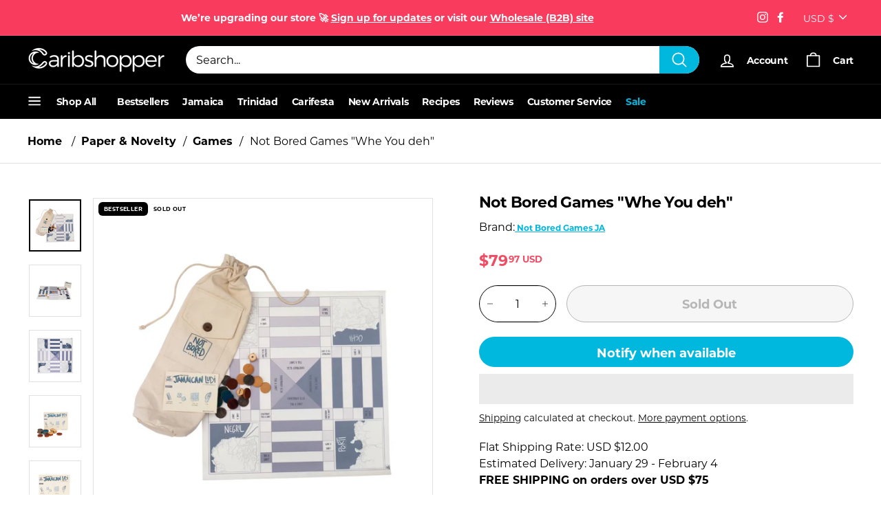

--- FILE ---
content_type: text/html; charset=utf-8
request_url: https://caribshopper.com/collections/games/products/not-bored-games-whe-you-deh
body_size: 93766
content:
<!DOCTYPE html>
<html class="no-js" lang="en" dir="ltr">
<head>

  <meta name="google-site-verification" content="q3mGg7QApcOVi5qJknRMI7nHUrJZauu_CqcKYV17dH0" />
  <meta charset="utf-8">
  <meta http-equiv="X-UA-Compatible" content="IE=edge,chrome=1">
  <meta name="viewport" content="width=device-width,initial-scale=1">
  <meta name="theme-color" content="#000000">
  <meta name="p:domain_verify" content="e2fe7e40ed939922c271f940a676caf2"/>
  <link rel="canonical" href="https://caribshopper.com/products/not-bored-games-whe-you-deh" />
  <link rel="preload" as="style" href="//caribshopper.com/cdn/shop/t/58/assets/swiper-bundle.min.css?v=178310816891320117841748622548">
  <link rel="preload" as="style" href="//caribshopper.com/cdn/shop/t/58/assets/theme.css?v=74421133790783133261768332301">
  <link rel="preload" as="style" href="//caribshopper.com/cdn/shop/t/58/assets/slick.css?v=109900172025785856321748622550">
  <link rel="preload" as="script" href="//caribshopper.com/cdn/shop/t/58/assets/vendor-scripts-v1.js?v=10628184823081109221748622548">
  <link rel="preload" as="script" href="//caribshopper.com/cdn/shop/t/58/assets/theme.js?v=165681251674146635801748622547">
  <link rel="preconnect" href="https://cdn.shopify.com">
  <link rel="preconnect" href="https://fonts.shopifycdn.com">
  <link rel="dns-prefetch" href="https://productreviews.shopifycdn.com">
  <link rel="dns-prefetch" href="https://ajax.googleapis.com">
  <link rel="dns-prefetch" href="https://maps.googleapis.com">
  <link rel="dns-prefetch" href="https://maps.gstatic.com">
  <script async data-src="https://www.googletagmanager.com/gtag/js?id=AW-399938032"></script><link rel="shortcut icon" href="//caribshopper.com/cdn/shop/files/Caribshopper_Favicon_4_32x32.png?v=1740410820" type="image/png" /><title>Not Bored Games &quot;Whe You deh&quot;
&ndash; Caribshopper
</title>
<meta name="description" content="Jamaican Ludi board with maps images"><meta property="og:site_name" content="Caribshopper">
  <meta property="og:url" content="https://caribshopper.com/products/not-bored-games-whe-you-deh">
  <meta property="og:title" content="Not Bored Games &quot;Whe You deh&quot;">
  <meta property="og:type" content="product">
  <meta property="og:description" content="Jamaican Ludi board with maps images"><meta property="og:image" content="http://caribshopper.com/cdn/shop/products/not-bored-games-whe-you-deh-caribshopper-660935.jpg?v=1762527400">
    <meta property="og:image:secure_url" content="https://caribshopper.com/cdn/shop/products/not-bored-games-whe-you-deh-caribshopper-660935.jpg?v=1762527400">
    <meta property="og:image:width" content="1200">
    <meta property="og:image:height" content="1200"><meta name="twitter:site" content="@">
  <meta name="twitter:card" content="summary_large_image">
  <meta name="twitter:title" content="Not Bored Games "Whe You deh"">
  <meta name="twitter:description" content="Jamaican Ludi board with maps images">
<!-- Start of Shoplift scripts -->
<!-- 2025-04-04T04:30:08.6558773Z -->
<style>.shoplift-hide { opacity: 0 !important; }</style>
<style id="sl-preview-bar-hide">#preview-bar-iframe, #PBarNextFrameWrapper { display: none !important; }</style>
<script type="text/javascript">(function(rootPath, template, themeRole, themeId, isThemePreview){ /* Generated on 2025-10-13T14:30:40.1147868Z */var se=Object.defineProperty;var re=(T,C,k)=>C in T?se(T,C,{enumerable:!0,configurable:!0,writable:!0,value:k}):T[C]=k;var g=(T,C,k)=>re(T,typeof C!="symbol"?C+"":C,k);(function(){"use strict";var T=document.createElement("style");T.textContent=`#shoplift-preview-control{position:fixed;max-width:332px;height:56px;background-color:#141414;z-index:9999;bottom:20px;display:flex;border-radius:8px;box-shadow:13px 22px 7px #0000,9px 14px 7px #00000003,5px 8px 6px #0000000d,2px 4px 4px #00000017,1px 1px 2px #0000001a,0 0 #0000001a;align-items:center;margin:0 auto;left:16px;right:16px;opacity:0;transform:translateY(20px);visibility:hidden;transition:opacity .4s ease-in-out,transform .4s ease-in-out,visibility 0s .4s}#shoplift-preview-control.visible{opacity:1;transform:translateY(0);visibility:visible;transition:opacity .4s ease-in-out,transform .4s ease-in-out,visibility 0s 0s}#shoplift-preview-control *{font-family:Inter,sans-serif;color:#fff;box-sizing:border-box;font-size:16px}#shoplift-preview-variant-title{font-weight:400;line-height:140%;font-size:16px;text-align:start;letter-spacing:-.16px;flex-grow:1;text-wrap:nowrap;overflow:hidden;text-overflow:ellipsis}#shoplift-preview-variant-selector{position:relative;display:block;padding:6px 0;height:100%;min-width:0;flex:1 1 auto}#shoplift-preview-variant-menu-trigger{border:none;cursor:pointer;width:100%;background-color:transparent;padding:0 16px;border-left:1px solid #333;border-right:1px solid #333;height:100%;display:flex;align-items:center;justify-content:start;gap:8px}#shoplift-preview-variant-selector .menu-variant-label{width:24px;height:24px;border-radius:50%;padding:6px;display:flex;justify-content:center;align-items:center;font-size:12px;font-style:normal;font-weight:600;line-height:100%;letter-spacing:-.12px;flex-shrink:0}#shoplift-preview-variant-selector .preview-variant-menu{position:absolute;bottom:110%;transform:translate3d(0,20px,0);visibility:hidden;pointer-events:none;opacity:0;cursor:pointer;background-color:#141414;border:1px solid #141414;border-radius:6px;width:100%;max-height:156px;overflow-y:auto;box-shadow:0 8px 16px #0003;z-index:1;transition:opacity .3s ease-in-out,transform .3s ease-in-out,visibility 0s .3s}#shoplift-preview-variant-selector .preview-variant-menu.preview-variant-menu__visible{visibility:visible;pointer-events:auto;opacity:100;transform:translateZ(0);transition:opacity .3s ease-in-out,transform .3s ease-in-out,visibility 0s 0s}@media screen and (max-width: 400px){#shoplift-preview-variant-selector .preview-variant-menu{position:fixed;left:0;right:0;width:auto;bottom:110%}}#shoplift-preview-variant-selector .preview-variant-menu .preview-variant-menu--item{padding:12px 16px;display:flex;overflow:hidden}#shoplift-preview-variant-selector .preview-variant-menu .preview-variant-menu--item .menu-variant-label{margin-right:6px}#shoplift-preview-variant-selector .preview-variant-menu .preview-variant-menu--item span{overflow:hidden;text-overflow:ellipsis;text-wrap:nowrap;white-space:nowrap;color:#f6f6f6;font-size:14px;font-style:normal;font-weight:500}#shoplift-preview-variant-selector .preview-variant-menu .preview-variant-menu--item:hover{background-color:#545454}#shoplift-preview-variant-selector .preview-variant-menu .preview-variant-menu--item:last-of-type{border-bottom-left-radius:6px;border-bottom-right-radius:6px}#shoplift-preview-variant-selector .preview-variant-menu .preview-variant-menu--item:first-of-type{border-top-left-radius:6px;border-top-right-radius:6px}#shoplift-preview-control div:has(#shoplift-exit-preview-button){padding:0 16px}#shoplift-exit-preview-button{padding:6px 8px;font-weight:500;line-height:75%;border-radius:4px;background-color:transparent;border:none;text-decoration:none}#shoplift-exit-preview-button:hover{cursor:pointer;background-color:#333}`,document.head.appendChild(T);var C=" daum[ /]| deusu/| yadirectfetcher|(?:^|[^g])news(?!sapphire)|(?<! (?:channel/|google/))google(?!(app|/google| pixel))|(?<! cu)bots?(?:\\b|_)|(?<!(?: ya| yandex|^job|inapp;) ?)search|(?<!(?:lib))http|(?<![hg]m)score|@[a-z][\\w-]+\\.|\\(\\)|\\.com|\\b\\d{13}\\b|^<|^[\\w \\.\\-\\(?:\\):]+(?:/v?\\d+(?:\\.\\d+)?(?:\\.\\d{1,10})*?)?(?:,|$)|^[^ ]{50,}$|^\\d+\\b|^\\w+/[\\w\\(\\)]*$|^active|^ad muncher|^amaya|^avsdevicesdk/|^biglotron|^bot|^bw/|^clamav[ /]|^client/|^cobweb/|^custom|^ddg[_-]android|^discourse|^dispatch/\\d|^downcast/|^duckduckgo|^facebook|^getright/|^gozilla/|^hobbit|^hotzonu|^hwcdn/|^jeode/|^jetty/|^jigsaw|^microsoft bits|^movabletype|^mozilla/\\d\\.\\d \\(compatible;?\\)$|^mozilla/\\d\\.\\d \\w*$|^navermailapp|^netsurf|^offline|^owler|^postman|^python|^rank|^read|^reed|^rest|^rss|^snapchat|^space bison|^svn|^swcd |^taringa|^thumbor/|^track|^valid|^w3c|^webbandit/|^webcopier|^wget|^whatsapp|^wordpress|^xenu link sleuth|^yahoo|^yandex|^zdm/\\d|^zoom marketplace/|^{{.*}}$|admin|analyzer|archive|ask jeeves/teoma|bit\\.ly/|bluecoat drtr|browsex|burpcollaborator|capture|catch|check|chrome-lighthouse|chromeframe|classifier|clean|cloud|crawl|cypress/|dareboost|datanyze|dejaclick|detect|dmbrowser|download|evc-batch/|feed|firephp|gomezagent|headless|httrack|hubspot marketing grader|hydra|ibisbrowser|images|insight|inspect|iplabel|ips-agent|java(?!;)|library|mail\\.ru/|manager|measure|neustar wpm|node|nutch|offbyone|optimize|pageburst|pagespeed|parser|perl|phantomjs|pingdom|powermarks|preview|proxy|ptst[ /]\\d|reputation|resolver|retriever|rexx;|rigor|rss\\b|scan|scrape|server|sogou|sparkler/|speedcurve|spider|splash|statuscake|synapse|synthetic|tools|torrent|trace|transcoder|url|virtuoso|wappalyzer|watch|webglance|webkit2png|whatcms/|zgrab",k=/bot|spider|crawl|http|lighthouse/i,P;function M(){if(P instanceof RegExp)return P;try{P=new RegExp(C,"i")}catch{P=k}return P}function U(c){return!!c&&M().test(c)}class E{constructor(){g(this,"timestamp");this.timestamp=new Date}}class D extends E{constructor(t,i,s){super();g(this,"type");g(this,"testId");g(this,"hypothesisId");this.type=3,this.testId=t,this.hypothesisId=i,this.timestamp=s}}class H extends E{constructor(t){super();g(this,"type");g(this,"path");this.type=4,this.path=t}}class F extends E{constructor(t){super();g(this,"type");g(this,"cart");this.type=5,this.cart=t}}class L extends Error{constructor(){super();g(this,"isBot");this.isBot=!0}}function z(c,e,t){for(const i of e.selectors){const s=c.querySelectorAll(i.cssSelector);for(let r=0;r<s.length;r++)t(e.testId,e.hypothesisId)}_(c,e,(i,s,r,n,o)=>o(s,r),t)}function I(c,e,t){for(const i of e.selectors)O(c,e.testId,e.hypothesisId,i,t??(()=>{}));_(c,e,O,t??(()=>{}))}function j(c){return c.urlPatterns.reduce((e,t)=>{switch(t.operator){case"contains":return e+`.*${t}.*`;case"endsWith":return e+`.*${t}`;case"startsWith":return e+`${t}.*`}},"")}function _(c,e,t,i){new MutationObserver(()=>{for(const r of e.selectors)t(c,e.testId,e.hypothesisId,r,i)}).observe(c.documentElement,{childList:!0,subtree:!0})}function O(c,e,t,i,s){const r=c.querySelectorAll(i.cssSelector);for(let n=0;n<r.length;n++){let o=r.item(n);if(o instanceof HTMLElement&&o.dataset.shoplift!==""){o.dataset.shoplift="";for(const l of i.actions.sort(Q))o=B(c,i.cssSelector,o,l)}}return r.length>0&&s?(s(e,t),!0):!1}function B(c,e,t,i){switch(i.type){case"innerHtml":t.innerHTML=i.value;break;case"attribute":G(t,i.scope,i.value);break;case"css":J(c,e,i.value);break;case"js":K(c,t,i);break;case"copy":return W(t);case"remove":Y(t);break;case"move":Z(t,parseInt(i.value));break}return t}function G(c,e,t){c.setAttribute(e,t)}function J(c,e,t){var s;const i=c.createElement("style");i.innerHTML=`${e} { ${t} }`,(s=c.getElementsByTagName("head")[0])==null||s.appendChild(i)}function K(c,e,t){Function("document","element",`"use strict"; ${t.value}`)(c,e)}function W(c){const e=c.cloneNode(!0);if(!c.parentNode)throw"Can't copy node outside of DOM";return c.parentNode.insertBefore(e,c.nextSibling),e}function Y(c){c.remove()}function Z(c,e){if(e===0)return;const t=Array.prototype.slice.call(c.parentElement.children).indexOf(c),i=Math.min(Math.max(t+e,0),c.parentElement.children.length-1);c.parentElement.children.item(i).insertAdjacentElement(e>0?"afterend":"beforebegin",c)}function Q(c,e){return R(c)-R(e)}function R(c){return c.type==="copy"||c.type==="remove"?0:1}var S=(c=>(c[c.Template=0]="Template",c[c.Theme=1]="Theme",c[c.UrlRedirect=2]="UrlRedirect",c[c.Script=3]="Script",c[c.Dom=4]="Dom",c[c.Price=5]="Price",c))(S||{});const X="data:image/svg+xml,%3csvg%20width='12'%20height='12'%20viewBox='0%200%2012%2012'%20fill='none'%20xmlns='http://www.w3.org/2000/svg'%3e%3cpath%20d='M9.96001%207.90004C9.86501%207.90004%209.77001%207.86504%209.69501%207.79004L6.43501%204.53004C6.19501%204.29004%205.80501%204.29004%205.56501%204.53004L2.30501%207.79004C2.16001%207.93504%201.92001%207.93504%201.77501%207.79004C1.63001%207.64504%201.63001%207.40504%201.77501%207.26004L5.03501%204.00004C5.56501%203.47004%206.43001%203.47004%206.96501%204.00004L10.225%207.26004C10.37%207.40504%2010.37%207.64504%2010.225%207.79004C10.15%207.86004%2010.055%207.90004%209.96001%207.90004Z'%20fill='white'/%3e%3c/svg%3e",ee="data:image/svg+xml,%3csvg%20width='14'%20height='24'%20viewBox='0%200%2014%2024'%20fill='none'%20xmlns='http://www.w3.org/2000/svg'%3e%3cpath%20d='M12.3976%2014.5255C12.2833%2013.8788%2012.0498%2013.3024%2011.6952%2012.7961C11.3416%2012.2898%2010.9209%2011.8353%2010.4353%2011.4317C9.94868%2011.0291%209.43546%2010.6488%208.89565%2010.292C8.48487%2010.049%208.09577%209.78565%207.72637%209.50402C7.35697%209.2224%207.08016%208.89503%206.89694%208.51987C6.71273%208.14471%206.67826%207.69533%206.79055%207.1697C6.86345%206.83216%206.97476%206.54647%207.12351%206.31162C7.27324%206.07778%207.47124%205.89986%207.7175%205.77684C7.96377%205.65483%208.21989%205.59383%208.48389%205.59383C8.88087%205.59383%209.17639%205.7016%209.3734%205.91714C9.56943%206.13268%209.68271%206.42345%209.71424%206.78946C9.74576%207.15547%209.72015%207.55401%209.63839%207.98509C9.55663%208.41617%209.43645%208.84724%209.27687%209.27934L13.5127%208.80149C13.9638%207.52656%2014.1017%206.42447%2013.9264%205.49725C13.751%204.56901%2013.2664%203.85122%2012.4724%203.34491C12.239%203.19648%2011.9779%203.07041%2011.6893%202.96569L12.0026%201.50979L9.86397%200L7.3875%201.50979L7.11169%202.78878C6.65166%202.8874%206.21724%203.01957%205.8114%203.19038C4.85292%203.594%204.06684%204.15115%203.45117%204.86385C2.83452%205.57655%202.42571%206.40108%202.22378%207.33847C2.06616%208.06947%202.04942%208.70796%202.17551%209.25087C2.30061%209.7948%202.52028%2010.2828%202.8355%2010.7139C3.14974%2011.145%203.51816%2011.5344%203.93977%2011.881C4.36039%2012.2288%204.782%2012.5521%205.20164%2012.851C5.68334%2013.1702%206.13844%2013.5169%206.56497%2013.8921C6.99052%2014.2672%207.31954%2014.7125%207.55004%2015.228C7.78055%2015.7445%207.81502%2016.3769%207.65347%2017.1262C7.56482%2017.5389%207.43676%2017.8765%207.27028%2018.1388C7.10381%2018.4011%206.89596%2018.5983%206.64772%2018.7295C6.3985%2018.8606%206.12071%2018.9267%205.8114%2018.9267C5.21641%2018.9267%204.79776%2018.6034%204.62833%2018.1632C4.4589%2017.7229%204.47367%2017.2583%204.60075%2016.5639C4.72782%2015.8705%205.05092%2015.1395%205.37107%2014.3699H1.17665C1.17665%2014.3699%200.207341%2016.1115%200.0310135%2017.6762C-0.0655232%2018.5302%200.0635208%2019.2653%200.41519%2019.8844C0.76686%2020.5036%201.33032%2020.9814%202.10655%2021.319C2.39222%2021.443%202.7104%2021.5447%203.05813%2021.623L2.54589%2024H7.17473L7.7047%2021.5386C8.08493%2021.442%208.43857%2021.3231%208.76562%2021.1787C9.73985%2020.7476%2010.52%2020.1427%2011.1071%2019.3649C11.6932%2018.5871%2012.0873%2017.7291%2012.2892%2016.7917C12.4744%2015.9295%2012.5099%2015.1741%2012.3966%2014.5275L12.3976%2014.5255Z'%20fill='white'/%3e%3c/svg%3e";async function te(c){let e=c.replace(/-/g,"+").replace(/_/g,"/");for(;e.length%4;)e+="=";const t=atob(e),i=Uint8Array.from(t,n=>n.charCodeAt(0)),s=new Blob([i]).stream().pipeThrough(new DecompressionStream("gzip")),r=await new Response(s).text();return JSON.parse(r)}function x(c,e){return typeof e=="string"&&/\d{4}-\d{2}-\d{2}T\d{2}:\d{2}:\d{2}.\d+(?:Z|[+-]\d+)/.test(e)?new Date(e):e}function V(c,e){return e}let $=!1;class ie{constructor(e,t,i,s,r,n,o,l,a,d,f){g(this,"temporarySessionKey","Shoplift_Session");g(this,"essentialSessionKey","Shoplift_Essential");g(this,"analyticsSessionKey","Shoplift_Analytics");g(this,"legacySessionKey");g(this,"cssHideClass");g(this,"testConfigs");g(this,"inactiveTestConfigs");g(this,"testsFilteredByAudience");g(this,"sendPageView");g(this,"shopliftDebug");g(this,"gaConfig");g(this,"getCountryTimeout");g(this,"state");g(this,"shopifyAnalyticsId");g(this,"cookie",document.cookie);g(this,"isSyncing",!1);g(this,"isSyncingGA",!1);g(this,"fetch");g(this,"localStorageSet");g(this,"localStorageGet");g(this,"sessionStorageSet",window.sessionStorage.setItem.bind(window.sessionStorage));g(this,"sessionStorageGet",window.sessionStorage.getItem.bind(window.sessionStorage));g(this,"urlParams",new URLSearchParams(window.location.search));g(this,"device");g(this,"logHistory");this.shop=e,this.host=t,this.eventHost=i,this.disableReferrerOverride=l,this.logHistory=[],this.legacySessionKey=`SHOPLIFT_SESSION_${this.shop}`,this.cssHideClass=s?"shoplift-hide":"",this.testConfigs=d.map(v=>({...v,startAt:new Date(v.startAt),statusHistory:v.statusHistory.map(u=>({...u,createdAt:new Date(u.createdAt)}))})),this.inactiveTestConfigs=f,this.sendPageView=!!r,this.shopliftDebug=n===!0,this.gaConfig=o!=={"sendEvents":false,"mode":"gtag"}?o:{sendEvents:!1},this.fetch=window.fetch.bind(window),this.localStorageSet=window.localStorage.setItem.bind(window.localStorage),this.localStorageGet=window.localStorage.getItem.bind(window.localStorage);const b=this.getDeviceType();this.device=b!=="tablet"?b:"mobile",this.state=this.loadState(),this.shopifyAnalyticsId=this.getShopifyAnalyticsId(),this.testsFilteredByAudience=d.filter(v=>v.status=="active"),this.getCountryTimeout=a===1000?1e3:a,this.log("State Loaded",JSON.stringify(this.state))}async init(){var e;try{if(this.log("Shoplift script initializing"),window.Shopify&&window.Shopify.designMode){this.log("Skipping script for design mode");return}if(window.location.href.includes("slScreenshot=true")){this.log("Skipping script for screenshot");return}if(window.location.hostname.endsWith(".edgemesh.com")){this.log("Skipping script for preview");return}if(window.location.href.includes("isShopliftMerchant")){const i=this.urlParams.get("isShopliftMerchant")==="true";this.log("Setting merchant session to %s",i),this.state.temporary.isMerchant=i,this.persistTemporaryState()}if(this.state.temporary.isMerchant){this.log("Setting up preview for merchant"),typeof window.shoplift!="object"&&this.setShopliftStub(),this.state.temporary.previewConfig||this.hidePage(),await this.initPreview(),(e=document.querySelector("#sl-preview-bar-hide"))==null||e.remove();return}if(this.state.temporary.previewConfig=void 0,U(navigator.userAgent))return;if(navigator.userAgent.includes("Chrome/118")){this.log("Random: %o",[Math.random(),Math.random(),Math.random()]);const i=await this.makeRequest({url:`${this.eventHost}/api/v0/events/ip`,method:"get"}).then(s=>s==null?void 0:s.json());this.log(`IP: ${i}`),this.makeRequest({url:`${this.eventHost}/api/v0/logs`,method:"post",data:JSON.stringify(this.debugState(),V)}).catch()}if(this.shopifyAnalyticsId=this.getShopifyAnalyticsId(),this.monitorConsentChange(),this.checkForThemePreview())return;if(!this.disableReferrerOverride&&this.state.temporary.originalReferrer!=null){this.log(`Overriding referrer from '${document.referrer}' to '${this.state.temporary.originalReferrer}'`);const i=this.state.temporary.originalReferrer;delete this.state.temporary.originalReferrer,this.persistTemporaryState(),Object.defineProperty(document,"referrer",{get:()=>i,enumerable:!0,configurable:!0})}if(await this.refreshVisitor(this.shopifyAnalyticsId),await this.handleVisitorTest()){this.log("Redirecting for visitor test");return}this.setShoplift(),this.showPage(),await this.ensureCartAttributesForExistingPriceTests(!1),await this.finalize(),console.log("SHOPLIFT SCRIPT INITIALIZED!")}catch(t){if(t instanceof L)return;throw t}finally{typeof window.shoplift!="object"&&this.setShopliftStub()}}getVariantColor(e){switch(e){case"a":return{text:"#141414",bg:"#E2E2E2"};case"b":return{text:"rgba(255, 255, 255, 1)",bg:"rgba(37, 99, 235, 1)"}}}async initPreview(){const e=this.urlParams.get("previewConfig");if(e){this.state.temporary.previewConfig=void 0,this.log("Setting up the preview"),this.log("Found preview config, writing to temporary state");const t=await te(e);if(this.state.temporary.previewConfig=t,this.state.temporary.previewConfig.testTypeCategory===S.Price){this.hidePage(!0);const s=this.state.temporary.previewConfig;let r=`${this.host}/api/dom-selectors/${s.storeId}/${s.testId}/${s.isDraft||!1}`;s.shopifyProductId&&(r+=`?productId=${s.shopifyProductId}`);const n=await this.makeJsonRequest({method:"get",url:r}).catch(o=>(this.log("Error getting domSelectors",o),null));s.variants.forEach(o=>{var l;return o.domSelectors=(l=n[o.id])==null?void 0:l.domSelectors})}this.persistTemporaryState();const i=new URL(window.location.toString());i.searchParams.delete("previewConfig"),this.queueRedirect(i)}else if(this.state.temporary.previewConfig){this.showPage();const t=this.state.temporary.previewConfig;t.testTypeCategory===S.Template&&this.handleTemplatePreview(t)&&this.initPreviewControls(t),t.testTypeCategory===S.UrlRedirect&&this.handleUrlPreview(t)&&this.initPreviewControls(t),t.testTypeCategory===S.Script&&this.handleScriptPreview(t)&&this.initPreviewControls(t),t.testTypeCategory===S.Price&&await this.handlePricePreview(t)&&this.initPreviewControls(t)}}initPreviewControls(e){document.addEventListener("DOMContentLoaded",()=>{const t=e.variants.find(u=>u.id===e.currentVariant),i=(t==null?void 0:t.label)||"a",s=e.variants,r=document.createElement("div");r.id="shoplift-preview-control";const n=document.createElement("div"),o=document.createElement("img");o.src=ee,o.height=24,o.width=14,n.style.padding="0 16px",n.style.lineHeight="100%",n.appendChild(o),r.appendChild(n);const l=document.createElement("div");l.id="shoplift-preview-variant-selector";const a=document.createElement("button");a.id="shoplift-preview-variant-menu-trigger";const d=document.createElement("div");d.className="menu-variant-label",d.style.backgroundColor=this.getVariantColor(i).bg,d.style.color=this.getVariantColor(i).text,d.innerText=i.toUpperCase(),a.appendChild(d);const f=document.createElement("span");if(f.id="shoplift-preview-variant-title",f.innerText=t!=null&&t.title?t.title:"Untitled variant "+i.toUpperCase(),a.appendChild(f),s.length>1){const u=document.createElement("img");u.src=X,u.width=12,u.height=12,u.style.height="12px",u.style.width="12px",a.appendChild(u);const p=document.createElement("div");p.className="preview-variant-menu";for(const h of e.variants.filter(m=>m.id!==e.currentVariant)){const m=document.createElement("div");m.className="preview-variant-menu--item";const w=document.createElement("div");w.className="menu-variant-label",w.style.backgroundColor=this.getVariantColor(h.label).bg,w.style.color=this.getVariantColor(h.label).text,w.style.flexShrink="0",w.innerText=h.label.toUpperCase(),m.appendChild(w);const y=document.createElement("span");y.innerText=h.title?h.title:"Untitled variant "+h.label.toUpperCase(),m.appendChild(y),m.addEventListener("click",()=>{this.pickVariant(h.id)}),p.appendChild(m)}l.appendChild(p),a.addEventListener("click",()=>{p.className!=="preview-variant-menu preview-variant-menu__visible"?p.classList.add("preview-variant-menu__visible"):p.classList.remove("preview-variant-menu__visible")}),document.addEventListener("click",h=>{h.target instanceof Element&&!a.contains(h.target)&&p.className==="preview-variant-menu preview-variant-menu__visible"&&p.classList.remove("preview-variant-menu__visible")})}else a.style.pointerEvents="none",d.style.margin="0";l.appendChild(a),r.appendChild(l);const b=document.createElement("div"),v=document.createElement("button");v.id="shoplift-exit-preview-button",v.innerText="Exit",b.appendChild(v),v.addEventListener("click",()=>{this.exitPreview()}),r.appendChild(b),document.body.appendChild(r),requestAnimationFrame(()=>{r.classList.add("visible")})}),this.ensureCartAttributesForExistingPriceTests(!0).catch(t=>{this.log("Error ensuring cart attributes for price test",t)})}pickVariant(e){var t,i,s,r;if(this.state.temporary.previewConfig){const n=this.state.temporary.previewConfig,o=new URL(window.location.toString());if(n.testTypeCategory===S.UrlRedirect){const l=(t=n.variants.find(a=>a.id===n.currentVariant))==null?void 0:t.redirectUrl;if(o.pathname===l){const a=(i=n.variants.find(d=>d.id===e))==null?void 0:i.redirectUrl;a&&(o.pathname=a)}}if(n.testTypeCategory===S.Template){const l=(s=n.variants.find(a=>a.id===n.currentVariant))==null?void 0:s.pathName;if(l&&o.pathname===l){const a=(r=n.variants.find(d=>d.id===e))==null?void 0:r.pathName;a&&a!==l&&(o.pathname=a)}}n.currentVariant=e,this.persistTemporaryState(),this.queueRedirect(o)}}exitPreview(){var t,i,s,r;const e=new URL(window.location.toString());if(((t=this.state.temporary.previewConfig)==null?void 0:t.testTypeCategory)===S.Template&&e.searchParams.delete("view"),((i=this.state.temporary.previewConfig)==null?void 0:i.testTypeCategory)===S.Script&&e.searchParams.delete("slVariant"),((s=this.state.temporary.previewConfig)==null?void 0:s.testTypeCategory)===S.UrlRedirect){const o=this.state.temporary.previewConfig.variants.filter(a=>a.label!=="a"&&a.redirectUrl!==null).map(a=>a.redirectUrl),l=(r=this.state.temporary.previewConfig.variants.find(a=>a.label==="a"))==null?void 0:r.redirectUrl;o.includes(e.pathname)&&l&&(e.pathname=l)}this.state.temporary.previewConfig=void 0,this.persistTemporaryState(),this.hidePage(),this.queueRedirect(e)}handleTemplatePreview(e){const t=e.currentVariant,i=e.variants.find(n=>n.id===t);if(!i)return!1;this.log("Setting up template preview for type",i.type);const s=new URL(window.location.toString()),r=s.searchParams.get("view");return this.typeFromTemplate()==i.type&&r!==i.affix&&i.affix&&(this.log("Template type matches current variant, redirecting"),s.searchParams.delete("view"),this.log("Setting the new viewParam"),this.hidePage(),s.searchParams.set("view",i.affix),this.queueRedirect(s)),r!==null&&r!==i.affix&&(s.searchParams.delete("view"),this.hidePage(),this.queueRedirect(s)),!0}handleUrlPreview(e){var n;const t=e.currentVariant,i=e.variants.find(o=>o.id===t),s=(n=e.variants.find(o=>o.isControl))==null?void 0:n.redirectUrl;if(!i)return!1;this.log("Setting up URL redirect preview");const r=new URL(window.location.toString());return r.pathname===s&&!i.isControl&&i.redirectUrl!==null&&(this.log("Url matches control, redirecting"),this.hidePage(),r.pathname=i.redirectUrl,this.queueRedirect(r)),!0}handleScriptPreview(e){const t=e.currentVariant,i=e.variants.find(n=>n.id===t);if(!i)return!1;this.log("Setting up script preview");const s=new URL(window.location.toString());return s.searchParams.get("slVariant")!==i.id&&(this.log("current id doesn't match the variant, redirecting"),s.searchParams.delete("slVariant"),this.log("Setting the new slVariantParam"),this.hidePage(),s.searchParams.set("slVariant",i.id),this.queueRedirect(s)),!0}async handlePricePreview(e){const t=e.currentVariant,i=e.variants.find(s=>s.id===t);return i?(this.log("Setting up price preview"),i.domSelectors&&i.domSelectors.length>0&&(I(document,{testId:e.testId,hypothesisId:i.id,selectors:i.domSelectors}),await this.ensureCartAttributesForExistingPriceTests(!0)),!0):!1}async finalize(){const e=await this.getCartState();e!==null&&this.queueCartUpdate(e),this.pruneStateAndSave(),await this.syncAllEvents()}setShoplift(){this.log("Setting up public API");const t=this.urlParams.get("slVariant")==="true",i=t?null:this.urlParams.get("slVariant");window.shoplift={isHypothesisActive:async s=>{if(this.log("Script checking variant for hypothesis '%s'",s),t)return this.log("Forcing variant for hypothesis '%s'",s),!0;if(i!==null)return this.log("Forcing hypothesis '%s'",i),s===i;const r=this.testConfigs.find(o=>o.hypotheses.some(l=>l.id===s));if(!r)return this.log("No test found for hypothesis '%s'",s),!1;const n=this.state.essential.visitorTests.find(o=>o.testId===r.id);return n?(this.log("Active visitor test found",s),n.hypothesisId===s):(await this.manuallySplitVisitor(r),this.testConfigs.some(o=>o.hypotheses.some(l=>l.id===s&&this.state.essential.visitorTests.some(a=>a.hypothesisId===l.id))))},setAnalyticsConsent:async s=>{await this.onConsentChange(s,!0)},getVisitorData:()=>({visitor:this.state.analytics.visitor,visitorTests:this.state.essential.visitorTests.filter(s=>!s.isInvalid).map(s=>{const{shouldSendToGa:r,...n}=s;return n})})}}setShopliftStub(){this.log("Setting up stubbed public API");const t=this.urlParams.get("slVariant")==="true",i=t?null:this.urlParams.get("slVariant");window.shoplift={isHypothesisActive:s=>Promise.resolve(t||s===i),setAnalyticsConsent:()=>Promise.resolve(),getVisitorData:()=>({visitor:null,visitorTests:[]})}}async manuallySplitVisitor(e){this.log("Starting manual split for test '%s'",e.id),await this.handleVisitorTest([e]),this.saveState(),this.syncAllEvents()}async handleVisitorTest(e){await this.filterTestsByAudience(this.testConfigs,this.state.analytics.visitor??this.buildBaseVisitor(),this.state.essential.visitorTests);let t=e?e.filter(i=>this.testsFilteredByAudience.some(s=>s.id===i.id)):[...this.testsForUrl(this.testsFilteredByAudience),...this.domTestsForUrl(this.testsFilteredByAudience)];try{if(t.length===0)return this.log("No tests found"),!1;this.log("Checking for existing visitor test on page");const i=this.getCurrentVisitorHypothesis(t);if(i){this.log("Found current visitor test");const o=this.considerRedirect(i);return o&&(this.log("Redirecting for current visitor test"),this.redirect(i)),o}this.log("No active test relation for test page");const s=this.testsForUrl(this.inactiveTestConfigs.filter(o=>this.testIsPaused(o)&&o.hypotheses.some(l=>this.state.essential.visitorTests.some(a=>a.hypothesisId===l.id)))).map(o=>o.id);if(s.length>0)return this.log("Visitor has paused tests for test page, skipping test assignment: %o",s),!1;if(this.hasThemeAndOtherTestTypes(this.testsFilteredByAudience)){this.log("Store has both theme and non-theme tests");const o=this.visitorActiveTestType();this.log("Current visitor test type is '%s'",o);let l;switch(o){case"templateOrUrlRedirect":this.log("Filtering to non-theme tests"),l=d=>d!=="theme";break;case"theme":this.log("Filtering to theme tests"),l=d=>d==="theme";break;case null:l=Math.random()>.5?(this.log("Filtering to theme tests"),d=>d==="theme"):(this.log("Filtering to non-theme tests"),d=>d!=="theme");break}const a=t.filter(d=>d.hypotheses.every(f=>!f.isControl||!l(f.type)));this.log(`Blocking visitor from being assigned to filtered test IDs: ["${a.map(d=>d.id).join('", "')}"]`),this.state.essential.visitorTests.push(...a.map(d=>({createdAt:new Date,testId:d.id,hypothesisId:null,isThemeTest:d.hypotheses.some(f=>f.type==="theme"),shouldSendToGa:!1,isSaved:!0,isInvalid:!0,themeId:void 0}))),t=t.filter(d=>d.hypotheses.some(f=>f.isControl&&l(f.type)))}if(t.length===0)return this.log("No tests found"),!1;const r=t[Math.floor(Math.random()*t.length)],n=this.pickHypothesis(r);if(n){this.log("Adding local visitor to test '%s', hypothesis '%s'",r.id,n.id),this.queueAddVisitorToTest(r.id,n);const o=this.considerRedirect(n);return o&&(this.log("Redirecting for new test"),this.redirect(n)),o}return this.log("No hypothesis found"),!1}finally{this.includeInDomTests(),this.saveState()}}includeInDomTests(){const e=this.getDomTestsForCurrentUrl(),t=this.getVisitorDomHypothesis(e);for(const i of e){this.log("Evaluating dom test '%s'",i.id);const r=t.find(n=>i.hypotheses.some(o=>n.id===o.id))??this.pickHypothesis(i);if(!r){this.log("Failed to pick hypothesis for test");continue}if(r.isControl){this.log("Control hypothesis - applying DOM selectors and watching for variant selectors");const n=i.hypotheses.filter(o=>o.id!==r.id).flatMap(o=>{var l;return((l=o.domSelectors)==null?void 0:l.map(a=>({...a,testId:i.id})))??[]});n.length>0&&z(document,{testId:i.id,hypothesisId:r.id,selectors:n},o=>{this.queueAddVisitorToTest(o,r),this.syncAllEvents()})}if(!r.domSelectors||r.domSelectors.length===0){this.log("No selectors found, skipping hypothesis");continue}this.log("Watching for selectors"),I(document,{testId:i.id,hypothesisId:r.id,selectors:r.domSelectors},n=>{this.queueAddVisitorToTest(n,r),this.syncAllEvents()})}}considerRedirect(e){if(this.log("Considering redirect for hypothesis '%s'",e.id),e.isControl)return this.log("Skipping redirect for control"),!1;if(e.type==="basicScript"||e.type==="manualScript")return this.log("Skipping redirect for script test"),!1;const t=this.state.essential.visitorTests.find(n=>n.hypothesisId===e.id),i=new URL(window.location.toString()),r=new URLSearchParams(window.location.search).get("view");if(e.type==="theme"){if(!(e.themeId===themeId)){if(this.log("Theme id '%s' is not hypothesis theme ID '%s'",e.themeId,themeId),t&&t.themeId!==e.themeId&&(t.themeId===themeId||!this.isThemePreview()))this.log("On old theme, redirecting and updating local visitor"),t.themeId=e.themeId;else if(this.isThemePreview())return this.log("On non-test theme, skipping redirect"),!1;return this.log("Hiding page to redirect for theme test"),this.hidePage(),!0}return!1}else if(e.type!=="dom"&&e.type!=="price"&&e.affix!==template.suffix&&e.affix!==r||e.redirectPath&&!i.pathname.endsWith(e.redirectPath))return this.log("Hiding page to redirect for template test"),this.hidePage(),!0;return this.log("Not redirecting"),!1}redirect(e){if(this.log("Redirecting to hypothesis '%s'",e.id),e.isControl)return;const t=new URL(window.location.toString());if(t.searchParams.delete("view"),e.redirectPath){const i=RegExp("^(/w{2}-w{2})/").exec(t.pathname);if(i&&i.length>1){const s=i[1];t.pathname=`${s}${e.redirectPath}`}else t.pathname=e.redirectPath}else e.type==="theme"?(t.searchParams.set("_ab","0"),t.searchParams.set("_fd","0"),t.searchParams.set("_sc","1"),t.searchParams.set("preview_theme_id",e.themeId.toString())):e.type!=="urlRedirect"&&t.searchParams.set("view",e.affix);this.queueRedirect(t)}async refreshVisitor(e){if(e===null||!this.state.essential.isFirstLoad||!this.testConfigs.some(i=>i.visitorOption!=="all"))return;this.log("Refreshing visitor"),this.hidePage();const t=await this.getVisitor(e);t&&t.id&&this.updateLocalVisitor(t)}buildBaseVisitor(){return{shopifyAnalyticsId:this.shopifyAnalyticsId,device:this.device,country:null,...this.state.essential.initialState}}getInitialState(){const e=this.getUTMValue("utm_source")??"",t=this.getUTMValue("utm_medium")??"",i=this.getUTMValue("utm_campaign")??"",s=this.getUTMValue("utm_content")??"",r=window.document.referrer,n=this.device;return{createdAt:new Date,utmSource:e,utmMedium:t,utmCampaign:i,utmContent:s,referrer:r,device:n}}checkForThemePreview(){var e,t;return this.log("Checking for theme preview"),window.location.hostname.endsWith(".shopifypreview.com")?(this.log("on shopify preview domain"),this.clearThemeBar(!0,!1,this.state),(e=document.querySelector("#sl-preview-bar-hide"))==null||e.remove(),!1):this.isThemePreview()?this.state.essential.visitorTests.some(i=>i.isThemeTest&&i.hypothesisId!=null&&this.getHypothesis(i.hypothesisId)&&i.themeId===themeId)?(this.log("On active theme test, removing theme bar"),this.clearThemeBar(!1,!0,this.state),!1):this.state.essential.visitorTests.some(i=>i.isThemeTest&&i.hypothesisId!=null&&!this.getHypothesis(i.hypothesisId)&&i.themeId===themeId)?(this.log("Visitor is on an inactive theme test, redirecting to main theme"),this.redirectToMainTheme(),!0):this.state.essential.isFirstLoad?(this.log("No visitor found on theme preview, redirecting to main theme"),this.redirectToMainTheme(),!0):this.inactiveTestConfigs.some(i=>i.hypotheses.some(s=>s.themeId===themeId))?(this.log("Current theme is an inactive theme test, redirecting to main theme"),this.redirectToMainTheme(),!0):this.testConfigs.some(i=>i.hypotheses.some(s=>s.themeId===themeId))?(this.log("Falling back to clearing theme bar"),this.clearThemeBar(!1,!0,this.state),!1):(this.log("No tests on current theme, skipping script"),this.clearThemeBar(!0,!1,this.state),(t=document.querySelector("#sl-preview-bar-hide"))==null||t.remove(),!0):(this.log("Not on theme preview"),this.clearThemeBar(!0,!1,this.state),!1)}redirectToMainTheme(){this.hidePage();const e=new URL(window.location.toString());e.searchParams.set("preview_theme_id",""),this.queueRedirect(e)}testsForUrl(e){const t=new URL(window.location.href),i=this.typeFromTemplate();return e.filter(s=>s.hypotheses.some(r=>r.type!=="dom"&&r.type!=="price"&&(r.isControl&&r.type===i&&r.affix===template.suffix||r.type==="theme"||r.isControl&&r.type==="urlRedirect"&&r.redirectPath&&t.pathname.endsWith(r.redirectPath)||r.type==="basicScript"))&&(s.ignoreTestViewParameterEnforcement||!t.searchParams.has("view")||s.hypotheses.map(r=>r.affix).includes(t.searchParams.get("view")??"")))}domTestsForUrl(e){const t=new URL(window.location.href);return e.filter(i=>i.hypotheses.some(s=>(s.type==="dom"||s.type==="price")&&s.domSelectors&&s.domSelectors.some(r=>new RegExp(j(r)).test(t.toString()))))}async filterTestsByAudience(e,t,i){const s=[];let r=t.country;!r&&e.some(n=>n.requiresCountry&&!i.some(o=>o.testId===n.id))&&(this.log("Hiding page to check geoip"),this.hidePage(),r=await this.makeJsonRequest({method:"get",url:`${this.eventHost}/api/v0/visitors/get-country`,signal:AbortSignal.timeout(this.getCountryTimeout)}).catch(n=>(this.log("Error getting country",n),null)));for(const n of e){if(this.log("Checking audience for test '%s'",n.id),this.state.essential.visitorTests.some(a=>a.testId===n.id&&a.hypothesisId==null)){console.log(`Skipping blocked test '${n.id}'`);continue}const o=this.visitorCreatedDuringTestActive(n.statusHistory);(i.some(a=>a.testId===n.id&&(n.device==="all"||n.device===t.device&&n.device===this.device))||this.isTargetAudience(n,t,o,r))&&(this.log("Visitor is in audience for test '%s'",n.id),s.push(n))}this.testsFilteredByAudience=s}isTargetAudience(e,t,i,s){const r=this.getChannel(t);return(e.device==="all"||e.device===t.device&&e.device===this.device)&&(e.visitorOption==="all"||e.visitorOption==="new"&&i||e.visitorOption==="returning"&&!i)&&(e.targetAudiences.length===0||e.targetAudiences.reduce((n,o)=>n||o.reduce((l,a)=>l&&a(t,i,r,s),!0),!1))}visitorCreatedDuringTestActive(e){let t="";for(const i of e){if(this.state.analytics.visitor!==null&&this.state.analytics.visitor.createdAt<i.createdAt||this.state.essential.initialState.createdAt<i.createdAt)break;t=i.status}return t==="active"}getDomTestsForCurrentUrl(){return this.domTestsForUrl(this.testsFilteredByAudience)}getCurrentVisitorHypothesis(e){return e.flatMap(t=>t.hypotheses).find(t=>t.type!=="dom"&&t.type!=="price"&&this.state.essential.visitorTests.some(i=>i.hypothesisId===t.id))}getVisitorDomHypothesis(e){return e.flatMap(t=>t.hypotheses).filter(t=>(t.type==="dom"||t.type==="price")&&this.state.essential.visitorTests.some(i=>i.hypothesisId===t.id))}getHypothesis(e){return this.testConfigs.filter(t=>t.hypotheses.some(i=>i.id===e)).map(t=>t.hypotheses.find(i=>i.id===e))[0]}hasThemeTest(e){return e.some(t=>t.hypotheses.some(i=>i.type==="theme"))}hasTestThatIsNotThemeTest(e){return e.some(t=>t.hypotheses.some(i=>i.type!=="theme"&&i.type!=="dom"&&i.type!=="price"))}hasThemeAndOtherTestTypes(e){return this.hasThemeTest(e)&&this.hasTestThatIsNotThemeTest(e)}testIsPaused(e){return e.status==="paused"||e.status==="incompatible"||e.status==="suspended"}visitorActiveTestType(){const e=this.state.essential.visitorTests.filter(t=>this.testConfigs.some(i=>i.hypotheses.some(s=>s.id==t.hypothesisId)));return e.length===0?null:e.some(t=>t.isThemeTest)?"theme":"templateOrUrlRedirect"}pickHypothesis(e){let t=Math.random();const i=e.hypotheses.reduce((r,n)=>r+n.visitorCount,0);return e.hypotheses.sort((r,n)=>r.isControl?n.isControl?0:-1:n.isControl?1:0).reduce((r,n)=>{if(r!==null)return r;const l=e.hypotheses.reduce((a,d)=>a&&d.visitorCount>20,!0)?n.visitorCount/i-n.trafficPercentage:0;return t<=n.trafficPercentage-l?n:(t-=n.trafficPercentage,null)},null)}typeFromTemplate(){switch(template.type){case"collection-list":return"collectionList";case"page":return"landing";case"article":case"blog":case"cart":case"collection":case"index":case"product":case"search":return template.type;default:return null}}queueRedirect(e){this.saveState(),this.disableReferrerOverride||(this.log(`Saving temporary referrer override '${document.referrer}'`),this.state.temporary.originalReferrer=document.referrer,this.persistTemporaryState()),window.setTimeout(()=>window.location.assign(e),0),window.setTimeout(()=>void this.syncAllEvents(),2e3)}async syncAllEvents(){const e=async()=>{if(this.isSyncing){window.setTimeout(()=>void(async()=>await e())(),500);return}try{this.isSyncing=!0,await this.syncEvents(),this.syncGAEvents()}finally{this.isSyncing=!1}};await e()}async syncEvents(){var i,s;if(!this.state.essential.consentApproved||!this.shopifyAnalyticsId||this.state.analytics.queue.length===0)return;const e=this.state.analytics.queue.length,t=this.state.analytics.queue.splice(0,e);this.log("Syncing %s events",e);try{const r={shop:this.shop,visitorDetails:{shopifyAnalyticsId:this.shopifyAnalyticsId,device:((i=this.state.analytics.visitor)==null?void 0:i.device)??this.device,country:((s=this.state.analytics.visitor)==null?void 0:s.country)??null,...this.state.essential.initialState},events:this.state.essential.visitorTests.filter(o=>!o.isInvalid&&!o.isSaved&&o.hypothesisId!=null).map(o=>new D(o.testId,o.hypothesisId,o.createdAt)).concat(t)};await this.sendEvents(r);const n=await this.getVisitor(this.shopifyAnalyticsId);n!==null&&this.updateLocalVisitor(n);for(const o of this.state.essential.visitorTests.filter(l=>!l.isInvalid&&!l.isSaved))o.isSaved=!0}catch{this.state.analytics.queue.splice(0,0,...t)}finally{this.saveState()}}syncGAEvents(){if(!this.gaConfig.sendEvents){if($)return;$=!0,this.log("UseGtag is false — skipping GA Events");return}if(!this.state.essential.consentApproved){this.log("Consent not approved — skipping GA Events");return}if(this.isSyncingGA){this.log("Already syncing GA - skipping GA events");return}const e=this.state.essential.visitorTests.filter(t=>t.shouldSendToGa);if(e.length===0){this.log("No GA Events to sync");return}this.isSyncingGA=!0,this.log("Syncing %s GA Events",e.length),Promise.allSettled(e.map(t=>this.sendGAEvent(t))).then(()=>this.log("All gtag events sent")).finally(()=>this.isSyncingGA=!1)}sendGAEvent(e){return new Promise(t=>{this.log("Sending GA Event for test %s, hypothesis %s",e.testId,e.hypothesisId);const i=()=>{this.log("GA acknowledged event for hypothesis %s",e.hypothesisId),e.shouldSendToGa=!1,this.persistEssentialState(),t()},s={exp_variant_string:`SL-${e.testId}-${e.hypothesisId}`};this.shopliftDebug&&Object.assign(s,{debug_mode:!0});function r(n,o,l){window.dataLayer=window.dataLayer||[],window.dataLayer.push(arguments)}this.gaConfig.mode==="gtag"?r("event","experience_impression",{...s,event_callback:i}):(window.dataLayer=window.dataLayer||[],window.dataLayer.push({event:"experience_impression",...s,eventCallback:i}))})}updateLocalVisitor(e){let t;({visitorTests:t,...this.state.analytics.visitor}=e);for(const i of this.state.essential.visitorTests.filter(s=>!t.some(r=>r.testId===s.testId)))i.isSaved=!0,i.isInvalid=!0;for(const i of t){const s=this.state.essential.visitorTests.findIndex(n=>n.testId===i.testId);s!==-1?(i.isInvalid=!1,this.state.essential.visitorTests.splice(s,1,i)):this.state.essential.visitorTests.push(i)}this.state.analytics.visitor.storedAt=new Date}async getVisitor(e){try{return await this.makeJsonRequest({method:"get",url:`${this.eventHost}/api/v0/visitors/by-key/${this.shop}/${e}`})}catch{return null}}async sendEvents(e){await this.makeRequest({method:"post",url:`${this.eventHost}/api/v0/events`,data:JSON.stringify(e)})}getUTMValue(e){const i=decodeURIComponent(window.location.search.substring(1)).split("&");for(let s=0;s<i.length;s++){const r=i[s].split("=");if(r[0]===e)return r[1]||null}return null}hidePage(e){this.log("Hiding page"),this.cssHideClass&&!window.document.documentElement.classList.contains(this.cssHideClass)&&(window.document.documentElement.classList.add(this.cssHideClass),e||setTimeout(this.removeAsyncHide(this.cssHideClass),2e3))}showPage(){this.cssHideClass&&this.removeAsyncHide(this.cssHideClass)()}getDeviceType(){function e(){let i=!1;return function(s){(/(android|bb\d+|meego).+mobile|avantgo|bada\/|blackberry|blazer|compal|elaine|fennec|hiptop|iemobile|ip(hone|od)|iris|kindle|lge |maemo|midp|mmp|mobile.+firefox|netfront|opera m(ob|in)i|palm( os)?|phone|p(ixi|re)\/|plucker|pocket|psp|series(4|6)0|symbian|treo|up\.(browser|link)|vodafone|wap|windows ce|xda|xiino/i.test(s)||/1207|6310|6590|3gso|4thp|50[1-6]i|770s|802s|a wa|abac|ac(er|oo|s\-)|ai(ko|rn)|al(av|ca|co)|amoi|an(ex|ny|yw)|aptu|ar(ch|go)|as(te|us)|attw|au(di|\-m|r |s )|avan|be(ck|ll|nq)|bi(lb|rd)|bl(ac|az)|br(e|v)w|bumb|bw\-(n|u)|c55\/|capi|ccwa|cdm\-|cell|chtm|cldc|cmd\-|co(mp|nd)|craw|da(it|ll|ng)|dbte|dc\-s|devi|dica|dmob|do(c|p)o|ds(12|\-d)|el(49|ai)|em(l2|ul)|er(ic|k0)|esl8|ez([4-7]0|os|wa|ze)|fetc|fly(\-|_)|g1 u|g560|gene|gf\-5|g\-mo|go(\.w|od)|gr(ad|un)|haie|hcit|hd\-(m|p|t)|hei\-|hi(pt|ta)|hp( i|ip)|hs\-c|ht(c(\-| |_|a|g|p|s|t)|tp)|hu(aw|tc)|i\-(20|go|ma)|i230|iac( |\-|\/)|ibro|idea|ig01|ikom|im1k|inno|ipaq|iris|ja(t|v)a|jbro|jemu|jigs|kddi|keji|kgt( |\/)|klon|kpt |kwc\-|kyo(c|k)|le(no|xi)|lg( g|\/(k|l|u)|50|54|\-[a-w])|libw|lynx|m1\-w|m3ga|m50\/|ma(te|ui|xo)|mc(01|21|ca)|m\-cr|me(rc|ri)|mi(o8|oa|ts)|mmef|mo(01|02|bi|de|do|t(\-| |o|v)|zz)|mt(50|p1|v )|mwbp|mywa|n10[0-2]|n20[2-3]|n30(0|2)|n50(0|2|5)|n7(0(0|1)|10)|ne((c|m)\-|on|tf|wf|wg|wt)|nok(6|i)|nzph|o2im|op(ti|wv)|oran|owg1|p800|pan(a|d|t)|pdxg|pg(13|\-([1-8]|c))|phil|pire|pl(ay|uc)|pn\-2|po(ck|rt|se)|prox|psio|pt\-g|qa\-a|qc(07|12|21|32|60|\-[2-7]|i\-)|qtek|r380|r600|raks|rim9|ro(ve|zo)|s55\/|sa(ge|ma|mm|ms|ny|va)|sc(01|h\-|oo|p\-)|sdk\/|se(c(\-|0|1)|47|mc|nd|ri)|sgh\-|shar|sie(\-|m)|sk\-0|sl(45|id)|sm(al|ar|b3|it|t5)|so(ft|ny)|sp(01|h\-|v\-|v )|sy(01|mb)|t2(18|50)|t6(00|10|18)|ta(gt|lk)|tcl\-|tdg\-|tel(i|m)|tim\-|t\-mo|to(pl|sh)|ts(70|m\-|m3|m5)|tx\-9|up(\.b|g1|si)|utst|v400|v750|veri|vi(rg|te)|vk(40|5[0-3]|\-v)|vm40|voda|vulc|vx(52|53|60|61|70|80|81|83|85|98)|w3c(\-| )|webc|whit|wi(g |nc|nw)|wmlb|wonu|x700|yas\-|your|zeto|zte\-/i.test(s.substr(0,4)))&&(i=!0)}(navigator.userAgent||navigator.vendor),i}function t(){let i=!1;return function(s){(/android|ipad|playbook|silk/i.test(s)||/1207|6310|6590|3gso|4thp|50[1-6]i|770s|802s|a wa|abac|ac(er|oo|s\-)|ai(ko|rn)|al(av|ca|co)|amoi|an(ex|ny|yw)|aptu|ar(ch|go)|as(te|us)|attw|au(di|\-m|r |s )|avan|be(ck|ll|nq)|bi(lb|rd)|bl(ac|az)|br(e|v)w|bumb|bw\-(n|u)|c55\/|capi|ccwa|cdm\-|cell|chtm|cldc|cmd\-|co(mp|nd)|craw|da(it|ll|ng)|dbte|dc\-s|devi|dica|dmob|do(c|p)o|ds(12|\-d)|el(49|ai)|em(l2|ul)|er(ic|k0)|esl8|ez([4-7]0|os|wa|ze)|fetc|fly(\-|_)|g1 u|g560|gene|gf\-5|g\-mo|go(\.w|od)|gr(ad|un)|haie|hcit|hd\-(m|p|t)|hei\-|hi(pt|ta)|hp( i|ip)|hs\-c|ht(c(\-| |_|a|g|p|s|t)|tp)|hu(aw|tc)|i\-(20|go|ma)|i230|iac( |\-|\/)|ibro|idea|ig01|ikom|im1k|inno|ipaq|iris|ja(t|v)a|jbro|jemu|jigs|kddi|keji|kgt( |\/)|klon|kpt |kwc\-|kyo(c|k)|le(no|xi)|lg( g|\/(k|l|u)|50|54|\-[a-w])|libw|lynx|m1\-w|m3ga|m50\/|ma(te|ui|xo)|mc(01|21|ca)|m\-cr|me(rc|ri)|mi(o8|oa|ts)|mmef|mo(01|02|bi|de|do|t(\-| |o|v)|zz)|mt(50|p1|v )|mwbp|mywa|n10[0-2]|n20[2-3]|n30(0|2)|n50(0|2|5)|n7(0(0|1)|10)|ne((c|m)\-|on|tf|wf|wg|wt)|nok(6|i)|nzph|o2im|op(ti|wv)|oran|owg1|p800|pan(a|d|t)|pdxg|pg(13|\-([1-8]|c))|phil|pire|pl(ay|uc)|pn\-2|po(ck|rt|se)|prox|psio|pt\-g|qa\-a|qc(07|12|21|32|60|\-[2-7]|i\-)|qtek|r380|r600|raks|rim9|ro(ve|zo)|s55\/|sa(ge|ma|mm|ms|ny|va)|sc(01|h\-|oo|p\-)|sdk\/|se(c(\-|0|1)|47|mc|nd|ri)|sgh\-|shar|sie(\-|m)|sk\-0|sl(45|id)|sm(al|ar|b3|it|t5)|so(ft|ny)|sp(01|h\-|v\-|v )|sy(01|mb)|t2(18|50)|t6(00|10|18)|ta(gt|lk)|tcl\-|tdg\-|tel(i|m)|tim\-|t\-mo|to(pl|sh)|ts(70|m\-|m3|m5)|tx\-9|up(\.b|g1|si)|utst|v400|v750|veri|vi(rg|te)|vk(40|5[0-3]|\-v)|vm40|voda|vulc|vx(52|53|60|61|70|80|81|83|85|98)|w3c(\-| )|webc|whit|wi(g |nc|nw)|wmlb|wonu|x700|yas\-|your|zeto|zte\-/i.test(s.substr(0,4)))&&(i=!0)}(navigator.userAgent||navigator.vendor),i}return e()?"mobile":t()?"tablet":"desktop"}removeAsyncHide(e){return()=>{e&&window.document.documentElement.classList.remove(e)}}async getCartState(){try{let e=await this.makeJsonRequest({method:"get",url:`${window.location.origin}/cart.js`});return e===null||(e.note===null&&(e=await this.makeJsonRequest({method:"post",url:`${window.location.origin}/cart/update.js`,data:JSON.stringify({note:""})})),e==null)?null:{token:e.token,total_price:e.total_price,total_discount:e.total_discount,currency:e.currency,items_subtotal_price:e.items_subtotal_price,items:e.items.map(t=>({quantity:t.quantity,variant_id:t.variant_id,key:t.key,price:t.price,final_line_price:t.final_line_price,sku:t.sku,product_id:t.product_id}))}}catch(e){return this.log("Error sending cart info",e),null}}async ensureCartAttributesForExistingPriceTests(e){var t;try{if(this.log("Checking visitor assignments for active price tests"),e&&this.state.temporary.previewConfig){const i=this.state.temporary.previewConfig;this.log("Using preview config for merchant:",i.testId);let s="variant";if(i.variants&&i.variants.length>0){const r=i.variants.find(n=>n.id===i.currentVariant);r&&r.isControl&&(s="control")}this.log("Merchant preview - updating hidden inputs:",i.testId,s),this.updatePriceTestHiddenInputs(i.testId,s,!0);return}for(const i of this.state.essential.visitorTests){const s=this.testConfigs.find(n=>n.id===i.testId);if(!s){this.log("Test config not found:",i.testId);continue}const r=s.hypotheses.find(n=>n.id===i.hypothesisId);if(!r||r.type!=="price"){this.log("Skipping non-price hypothesis:",i.hypothesisId);continue}this.log("Found potential price test, validating with server:",i.testId);try{const n=await this.makeJsonRequest({method:"get",url:`${this.eventHost}/api/v0/visitors/price-test/${i.testId}/${(t=this.state.analytics.visitor)==null?void 0:t.id}`});if(!n){this.log("Failed to validate price test with server:",i.testId);continue}if(!n.isActive||!n.isPriceTest||!n.visitorAssigned){this.log("Price test validation failed - Active:",n.isActive,"PriceTest:",n.isPriceTest,"Assigned:",n.visitorAssigned);continue}this.log("Price test validated successfully, updating hidden inputs:",i.testId,n.assignment),this.updatePriceTestHiddenInputs(i.testId,n.assignment,e)}catch(n){this.log("Error validating price test with server:",i.testId,n);const o=r.isControl?"control":"variant";this.updatePriceTestHiddenInputs(i.testId,o,e)}}}catch(i){this.log("Error ensuring cart attributes for existing price tests:",i)}}updatePriceTestHiddenInputs(e,t,i){try{this.cleanupPriceTestObservers();const s=`${e}:${t}:${i?"t":"f"}`,r=u=>{const p=u.getAttribute("data-sl-pid");if(!p)return!0;if(i&&this.state.temporary.previewConfig){const m=this.state.temporary.previewConfig,w=t==="control"?"a":"b",y=m.variants.find(A=>A.label===w);if(!y)return!1;for(const A of y.domSelectors||[]){const q=A.cssSelector.match(/data-sl-attribute-(?:p|cap)="(\d+)"/);if(q){const N=q[1];if(this.log(`Extracted ID from selector: ${N}, comparing to: ${p}`),N===p)return this.log("Product ID match found in preview config:",p,"variant:",y.label),!0}else this.log(`Could not extract ID from selector: ${A.cssSelector}`)}return this.log("No product ID match in preview config for:",p,"variant:",w),!1}const h=this.testConfigs.find(m=>m.id===e);if(!h)return this.log("Test config not found for testId:",e),!1;for(const m of h.hypotheses||[])for(const w of m.domSelectors||[]){const y=w.cssSelector.match(/data-sl-attribute-(?:p|cap)="(\d+)"/);if(y&&y[1]===p)return this.log("Product ID match found:",p,"for test:",e),!0}return this.log("No product ID match for:",p,"in test:",e),!1},n=new Set,o=new MutationObserver(u=>{u.forEach(p=>{p.addedNodes.forEach(h=>{if(h.nodeType===Node.ELEMENT_NODE){const m=h;d(m);const w=m.matches('input[name="properties[_slpt]"]')?[m]:m.querySelectorAll('input[name="properties[_slpt]"]');w.length>0&&this.log(`MutationObserver found ${w.length} new hidden input(s)`),w.forEach(y=>{const A=y.getAttribute("data-sl-pid");this.log(`MutationObserver checking new input with data-sl-pid="${A}"`),r(y)?(y.value!==s&&(y.value=s,this.log("Updated newly added hidden input:",s)),f(y)):(y.remove(),this.log("Removed newly added non-matching hidden input for product ID:",y.getAttribute("data-sl-pid")))})}})})});n.add(o);const l=new MutationObserver(u=>{u.forEach(p=>{if(p.type==="attributes"&&p.attributeName==="data-sl-pid"){const h=p.target;if(this.log("AttributeObserver detected data-sl-pid attribute change on:",h.tagName),h.matches('input[name="properties[_slpt]"]')){const m=h,w=p.oldValue,y=m.getAttribute("data-sl-pid");this.log(`data-sl-pid changed from "${w}" to "${y}" - triggering payment placement updates`),r(m)?(m.value!==s&&(m.value=s,this.log("Updated hidden input after data-sl-pid change:",s)),y&&a(y),this.log("Re-running payment placement updates after variant change"),d(document.body)):(m.remove(),this.log("Removed non-matching hidden input after data-sl-pid change:",y))}}})});n.add(l);const a=u=>{if(this.log(`Applying DOM selector changes for product ID: ${u}`),i&&this.state.temporary.previewConfig){const p=t==="control"?"a":"b",h=this.state.temporary.previewConfig.variants.find(m=>m.label===p);if(!(h!=null&&h.domSelectors)){this.log(`No DOM selectors found for preview variant: ${p}`);return}this.log(`Applying preview config DOM selectors, count: ${h.domSelectors.length}`),I(document,{testId:e,hypothesisId:h.id,selectors:h.domSelectors})}else{const p=this.testConfigs.find(m=>m.id===e);if(!p){this.log(`No test config found for testId: ${e}`);return}const h=p.hypotheses.find(m=>t==="control"?m.isControl:!m.isControl);if(!(h!=null&&h.domSelectors)){this.log(`No DOM selectors found for assignment: ${t}`);return}this.log(`Applying live config DOM selectors, count: ${h.domSelectors.length}`),I(document,{testId:e,hypothesisId:h.id,selectors:h.domSelectors},()=>{this.log("DOM selector changes applied for live config")})}},d=u=>{u.tagName==="SHOPIFY-PAYMENT-TERMS"&&(this.log("MutationObserver found new shopify-payment-terms element"),this.updateShopifyPaymentTerms(e,t));const p=u.querySelectorAll("shopify-payment-terms");p.length>0&&(this.log(`MutationObserver found ${p.length} shopify-payment-terms in added node`),this.updateShopifyPaymentTerms(e,t)),u.tagName==="AFTERPAY-PLACEMENT"&&(this.log("MutationObserver found new afterpay-placement element"),this.updateAfterpayPlacements(e,t,"afterpay"));const h=u.querySelectorAll("afterpay-placement");h.length>0&&(this.log(`MutationObserver found ${h.length} afterpay-placement in added node`),this.updateAfterpayPlacements(e,t,"afterpay")),u.tagName==="SQUARE-PLACEMENT"&&(this.log("MutationObserver found new square-placement element"),this.updateAfterpayPlacements(e,t,"square"));const m=u.querySelectorAll("square-placement");m.length>0&&(this.log(`MutationObserver found ${m.length} square-placement in added node`),this.updateAfterpayPlacements(e,t,"square")),u.tagName==="KLARNA-PLACEMENT"&&(this.log("MutationObserver found new klarna-placement element"),this.updateKlarnaPlacements(e,t));const w=u.querySelectorAll("klarna-placement");w.length>0&&(this.log(`MutationObserver found ${w.length} klarna-placement in added node`),this.updateKlarnaPlacements(e,t))},f=u=>{l.observe(u,{attributes:!0,attributeFilter:["data-sl-pid"],attributeOldValue:!0,subtree:!1});const p=u.getAttribute("data-sl-pid");this.log(`Started AttributeObserver on specific input with data-sl-pid="${p}"`)},b=()=>{const u=document.querySelectorAll('input[name="properties[_slpt]"]');this.log(`Found ${u.length} existing hidden inputs to check`),u.forEach(p=>{const h=p.getAttribute("data-sl-pid");this.log(`Checking existing input with data-sl-pid="${h}"`),r(p)?(p.value=s,this.log("Updated existing hidden input:",s),h&&(this.log("Applying initial DOM selector changes for existing product"),a(h)),f(p)):(p.remove(),this.log("Removed non-matching hidden input for product ID:",p.getAttribute("data-sl-pid")))})},v=()=>{document.body?(o.observe(document.body,{childList:!0,subtree:!0}),this.log("Started MutationObserver on document.body"),b(),d(document.body)):document.readyState==="loading"?document.addEventListener("DOMContentLoaded",()=>{document.body&&(o.observe(document.body,{childList:!0,subtree:!0}),this.log("Started MutationObserver after DOMContentLoaded"),b(),d(document.body))}):(this.log("Set timeout on observer"),setTimeout(v,10))};v(),window.__shopliftPriceTestObservers=n,window.__shopliftPriceTestValue=s,this.log("Set up DOM observer for price test hidden inputs")}catch(s){this.log("Error updating price test hidden inputs:",s)}}updateKlarnaPlacements(e,t){this.updatePlacementElements(e,t,"klarna-placement",(i,s)=>{i.setAttribute("data-purchase-amount",s.toString())})}cleanupPriceTestObservers(){const e=window.__shopliftPriceTestObservers;e&&(e.forEach(t=>{t.disconnect()}),e.clear(),this.log("Cleaned up existing price test observers")),delete window.__shopliftPriceTestObservers,delete window.__shopliftPriceTestValue}updateAfterpayPlacements(e,t,i="afterpay"){const s=i==="square"?"square-placement":"afterpay-placement";if(document.querySelectorAll(s).length===0){this.log(`No ${s} elements found on page - early return`);return}this.updatePlacementElements(e,t,s,(n,o)=>{if(i==="afterpay"){const l=(o/100).toFixed(2);n.setAttribute("data-amount",l)}else n.setAttribute("data-amount",o.toString())}),this.log("updateAfterpayPlacements completed")}updatePlacementElements(e,t,i,s){const r=document.querySelectorAll(i);if(r.length===0){this.log(`No ${i} elements found - early return`);return}let n;if(this.state.temporary.isMerchant&&this.state.temporary.previewConfig){const l=t==="control"?"a":"b",a=this.state.temporary.previewConfig.variants.find(d=>d.label===l);if(!(a!=null&&a.domSelectors)){this.log(`No variant found for label ${l} in preview config for ${i}`);return}n=a.domSelectors,this.log(`Using preview config for ${i} in merchant mode, variant: ${l}`)}else{const l=this.testConfigs.find(d=>d.id===e);if(!l){this.log(`No testConfig found for id: ${e} - early return`);return}const a=l.hypotheses.find(d=>t==="control"?d.isControl:!d.isControl);if(!(a!=null&&a.domSelectors)){this.log(`No hypothesis or domSelectors found for assignment: ${t} - early return`);return}n=a.domSelectors}const o=/data-sl-attribute-p=["'](\d+)["']/;r.forEach(l=>{let a=null;const d=l.parentElement;if(d&&(a=d.querySelector('input[name="properties[_slpt]"]')),a||(a=l.querySelector('input[name="properties[_slpt]"]')),!a){this.log(`No hidden input found for ${i} element`);return}const f=a.getAttribute("data-sl-pid");if(!f){this.log("Hidden input has no data-sl-pid attribute - skipping");return}const b=n.find(h=>{const m=h.cssSelector.match(o);return m&&m[1]===f});if(!b){this.log(`No matching selector found for productId: ${f} - skipping element`);return}const v=b.actions.find(h=>h.scope==="price");if(!(v!=null&&v.value)){this.log("No price action or value found - skipping element");return}const u=parseFloat(v.value.replace(/[^0-9.]/g,""));if(Number.isNaN(u)){this.log(`Invalid price "${v.value}" for product ${f} - skipping`);return}const p=Math.round(u*100);s(l,p)}),this.log(`updatePlacementElements completed for ${i}`)}updateShopifyPaymentTerms(e,t){const i=document.querySelectorAll("shopify-payment-terms");if(i.length===0)return;this.log("Store using shopify payments");let s;if(this.state.temporary.isMerchant&&this.state.temporary.previewConfig){const r=t==="control"?"a":"b",n=this.state.temporary.previewConfig.variants.find(o=>o.label===r);if(!n||!n.domSelectors){this.log(`No variant found for label ${r} in preview config`);return}s=n.domSelectors,this.log(`Using preview config for shopify-payment-terms in merchant mode, variant: ${r}`)}else{const r=this.testConfigs.find(o=>o.id===e);if(!r)return;const n=r.hypotheses.find(o=>t==="control"?o.isControl===!0:o.isControl===!1);if(!n||!n.domSelectors)return;s=n.domSelectors}i.forEach(r=>{const n=r.getAttribute("variant-id");if(!n)return;const o=s.find(l=>{const a=l.cssSelector.match(/data-sl-attribute-p=["'](\d+)["']/);return a&&a[1]===n});if(o){const l=o.actions.find(a=>a.scope==="price");if(l&&l.value){const a=r.getAttribute("shopify-meta");if(a)try{const d=JSON.parse(a);if(d.variants&&Array.isArray(d.variants)){const f=d.variants.find(b=>{var v;return((v=b.id)==null?void 0:v.toString())===n});if(f){f.full_price=l.value;const b=parseFloat(l.value.replace(/[^0-9.]/g,""));if(f.number_of_payment_terms&&f.number_of_payment_terms>1){const v=b/f.number_of_payment_terms;f.price_per_term=`$${v.toFixed(2)}`}r.setAttribute("shopify-meta",JSON.stringify(d))}}}catch(d){this.log("Error parsing/updating shoplift-meta:",d)}}}})}async makeJsonRequest(e){const t=await this.makeRequest(e);return t===null?null:JSON.parse(await t.text(),x)}async makeRequest(e){const{url:t,method:i,headers:s,data:r,signal:n}=e,o=new Headers;if(s)for(const a in s)o.append(a,s[a]);(!s||!s.Accept)&&o.append("Accept","application/json"),(!s||!s["Content-Type"])&&o.append("Content-Type","application/json"),(this.eventHost.includes("ngrok.io")||this.eventHost.includes("ngrok-free.app"))&&o.append("ngrok-skip-browser-warning","1234");const l=await this.fetch(t,{method:i,headers:o,body:r,signal:n});if(!l.ok){if(l.status===204)return null;if(l.status===422){const a=await l.json();if(typeof a<"u"&&a.isBot)throw new L}throw new Error(`Error sending shoplift request ${l.status}`)}return l}queueAddVisitorToTest(e,t){if(!this.state.essential.visitorTests.some(i=>i.testId===e)&&(this.state.essential.visitorTests.push({createdAt:new Date,testId:e,hypothesisId:t.id,isThemeTest:t.type==="theme",themeId:t.themeId,isSaved:!1,isInvalid:!1,shouldSendToGa:!0}),t.type==="price")){const i=t.isControl?"control":"variant";this.log("Price test assignment detected, updating cart attributes:",e,i),this.updatePriceTestHiddenInputs(e,i,!1)}}queueCartUpdate(e){this.queueEvent(new F(e))}queuePageView(e){this.queueEvent(new H(e))}queueEvent(e){!this.state.essential.consentApproved&&this.state.essential.hasConsentInteraction||this.state.analytics.queue.length>10||this.state.analytics.queue.push(e)}legacyGetLocalStorageVisitor(){const e=this.localStorageGet(this.legacySessionKey);if(e)try{return JSON.parse(e,x)}catch{}return null}pruneStateAndSave(){this.state.essential.visitorTests=this.state.essential.visitorTests.filter(e=>this.testConfigs.some(t=>t.id==e.testId)||this.inactiveTestConfigs.filter(t=>this.testIsPaused(t)).some(t=>t.id===e.testId)),this.saveState()}saveState(){this.persistEssentialState(),this.persistAnalyticsState()}loadState(){const e=this.loadAnalyticsState(),t={analytics:e,essential:this.loadEssentialState(e),temporary:this.loadTemporaryState()},i=this.legacyGetLocalStorageVisitor(),s=this.legacyGetCookieVisitor(),r=[i,s].filter(n=>n!==null).sort((n,o)=>+o.storedAt-+n.storedAt)[0];return t.analytics.visitor===null&&r&&({visitorTests:t.essential.visitorTests,...t.analytics.visitor}=r,t.essential.isFirstLoad=!1,t.essential.initialState={createdAt:r.createdAt,referrer:r.referrer,utmCampaign:r.utmCampaign,utmContent:r.utmContent,utmMedium:r.utmMedium,utmSource:r.utmSource,device:r.device},this.deleteCookie("SHOPLIFT"),this.deleteLocalStorage(this.legacySessionKey)),!t.essential.consentApproved&&t.essential.hasConsentInteraction&&this.deleteLocalStorage(this.analyticsSessionKey),t}loadEssentialState(e){var o;const t=this.loadLocalStorage(this.essentialSessionKey),i=this.loadCookie(this.essentialSessionKey),s=this.getInitialState();(o=e.visitor)!=null&&o.device&&(s.device=e.visitor.device);const r={timestamp:new Date,consentApproved:!1,hasConsentInteraction:!1,debugMode:!1,initialState:s,visitorTests:[],isFirstLoad:!0},n=[t,i].filter(l=>l!==null).sort((l,a)=>+a.timestamp-+l.timestamp)[0]??r;return n.initialState||(e.visitor!==null?n.initialState=e.visitor:(n.initialState=s,n.initialState.createdAt=n.timestamp)),n}loadAnalyticsState(){const e=this.loadLocalStorage(this.analyticsSessionKey),t=this.loadCookie(this.analyticsSessionKey),i={timestamp:new Date,visitor:null,queue:[]},s=[e,t].filter(r=>r!==null).sort((r,n)=>+n.timestamp-+r.timestamp)[0]??i;return s.queue.length===0&&e&&e.queue.length>1&&(s.queue=e.queue),s}loadTemporaryState(){const e=this.sessionStorageGet(this.temporarySessionKey),t=e?JSON.parse(e,x):null,i=this.loadCookie(this.temporarySessionKey);return t??i??{isMerchant:!1,timestamp:new Date}}persistEssentialState(){this.log("Persisting essential state"),this.state.essential.isFirstLoad=!1,this.state.essential.timestamp=new Date,this.persistLocalStorageState(this.essentialSessionKey,this.state.essential),this.persistCookieState(this.essentialSessionKey,this.state.essential)}persistAnalyticsState(){this.log("Persisting analytics state"),this.state.essential.consentApproved&&(this.state.analytics.timestamp=new Date,this.persistLocalStorageState(this.analyticsSessionKey,this.state.analytics),this.persistCookieState(this.analyticsSessionKey,{...this.state.analytics,queue:[]}))}persistTemporaryState(){this.log("Setting temporary session state"),this.state.temporary.timestamp=new Date,this.sessionStorageSet(this.temporarySessionKey,JSON.stringify(this.state.temporary)),this.persistCookieState(this.temporarySessionKey,this.state.temporary,!0)}loadLocalStorage(e){const t=this.localStorageGet(e);if(t===null)return null;try{return JSON.parse(t,x)}catch{return null}}loadCookie(e){const t=this.getCookie(e);if(t===null)return null;try{return JSON.parse(t,x)}catch{return null}}persistLocalStorageState(e,t){this.localStorageSet(e,JSON.stringify(t))}persistCookieState(e,t,i=!1){const s=JSON.stringify(t),r=i?"":`expires=${new Date(new Date().getTime()+864e5*365).toUTCString()};`;document.cookie=`${e}=${s};domain=.${window.location.hostname};path=/;SameSite=Strict;${r}`}deleteCookie(e){const t=new Date(0).toUTCString();document.cookie=`${e}=;domain=.${window.location.hostname};path=/;expires=${t};`}deleteLocalStorage(e){window.localStorage.removeItem(e)}getChannel(e){var i;return((i=[{"name":"cross-network","test":(v) => new RegExp(".*cross-network.*", "i").test(v.utmCampaign)},{"name":"direct","test":(v) => v.utmSource === "" && v.utmMedium === ""},{"name":"paid-shopping","test":(v) => (new RegExp("^(?:Google|IGShopping|aax-us-east\.amazon-adsystem\.com|aax\.amazon-adsystem\.com|alibaba|alibaba\.com|amazon|amazon\.co\.uk|amazon\.com|apps\.shopify\.com|checkout\.shopify\.com|checkout\.stripe\.com|cr\.shopping\.naver\.com|cr2\.shopping\.naver\.com|ebay|ebay\.co\.uk|ebay\.com|ebay\.com\.au|ebay\.de|etsy|etsy\.com|m\.alibaba\.com|m\.shopping\.naver\.com|mercadolibre|mercadolibre\.com|mercadolibre\.com\.ar|mercadolibre\.com\.mx|message\.alibaba\.com|msearch\.shopping\.naver\.com|nl\.shopping\.net|no\.shopping\.net|offer\.alibaba\.com|one\.walmart\.com|order\.shopping\.yahoo\.co\.jp|partners\.shopify\.com|s3\.amazonaws\.com|se\.shopping\.net|shop\.app|shopify|shopify\.com|shopping\.naver\.com|shopping\.yahoo\.co\.jp|shopping\.yahoo\.com|shopzilla|shopzilla\.com|simplycodes\.com|store\.shopping\.yahoo\.co\.jp|stripe|stripe\.com|uk\.shopping\.net|walmart|walmart\.com)$", "i").test(v.utmSource) || new RegExp("^(.*(([^a-df-z]|^)shop|shopping).*)$", "i").test(v.utmCampaign)) && new RegExp("^(.*cp.*|ppc|retargeting|paid.*)$", "i").test(v.utmMedium)},{"name":"paid-search","test":(v) => new RegExp("^(?:360\.cn|alice|aol|ar\.search\.yahoo\.com|ask|at\.search\.yahoo\.com|au\.search\.yahoo\.com|auone|avg|babylon|baidu|biglobe|biglobe\.co\.jp|biglobe\.ne\.jp|bing|br\.search\.yahoo\.com|ca\.search\.yahoo\.com|centrum\.cz|ch\.search\.yahoo\.com|cl\.search\.yahoo\.com|cn\.bing\.com|cnn|co\.search\.yahoo\.com|comcast|conduit|daum|daum\.net|de\.search\.yahoo\.com|dk\.search\.yahoo\.com|dogpile|dogpile\.com|duckduckgo|ecosia\.org|email\.seznam\.cz|eniro|es\.search\.yahoo\.com|espanol\.search\.yahoo\.com|exalead\.com|excite\.com|fi\.search\.yahoo\.com|firmy\.cz|fr\.search\.yahoo\.com|globo|go\.mail\.ru|google|google-play|hk\.search\.yahoo\.com|id\.search\.yahoo\.com|in\.search\.yahoo\.com|incredimail|it\.search\.yahoo\.com|kvasir|lens\.google\.com|lite\.qwant\.com|lycos|m\.baidu\.com|m\.naver\.com|m\.search\.naver\.com|m\.sogou\.com|mail\.rambler\.ru|mail\.yandex\.ru|malaysia\.search\.yahoo\.com|msn|msn\.com|mx\.search\.yahoo\.com|najdi|naver|naver\.com|news\.google\.com|nl\.search\.yahoo\.com|no\.search\.yahoo\.com|ntp\.msn\.com|nz\.search\.yahoo\.com|onet|onet\.pl|pe\.search\.yahoo\.com|ph\.search\.yahoo\.com|pl\.search\.yahoo\.com|play\.google\.com|qwant|qwant\.com|rakuten|rakuten\.co\.jp|rambler|rambler\.ru|se\.search\.yahoo\.com|search-results|search\.aol\.co\.uk|search\.aol\.com|search\.google\.com|search\.smt\.docomo\.ne\.jp|search\.ukr\.net|secureurl\.ukr\.net|seznam|seznam\.cz|sg\.search\.yahoo\.com|so\.com|sogou|sogou\.com|sp-web\.search\.auone\.jp|startsiden|startsiden\.no|suche\.aol\.de|terra|th\.search\.yahoo\.com|tr\.search\.yahoo\.com|tut\.by|tw\.search\.yahoo\.com|uk\.search\.yahoo\.com|ukr|us\.search\.yahoo\.com|virgilio|vn\.search\.yahoo\.com|wap\.sogou\.com|webmaster\.yandex\.ru|websearch\.rakuten\.co\.jp|yahoo|yahoo\.co\.jp|yahoo\.com|yandex|yandex\.by|yandex\.com|yandex\.com\.tr|yandex\.fr|yandex\.kz|yandex\.ru|yandex\.ua|yandex\.uz|zen\.yandex\.ru)$", "i").test(v.utmSource) && new RegExp("^(.*cp.*|ppc|retargeting|paid.*)$", "i").test(v.utmMedium)},{"name":"paid-social","test":(v) => new RegExp("^(?:43things|43things\.com|51\.com|5ch\.net|Hatena|ImageShack|academia\.edu|activerain|activerain\.com|activeworlds|activeworlds\.com|addthis|addthis\.com|airg\.ca|allnurses\.com|allrecipes\.com|alumniclass|alumniclass\.com|ameba\.jp|ameblo\.jp|americantowns|americantowns\.com|amp\.reddit\.com|ancestry\.com|anobii|anobii\.com|answerbag|answerbag\.com|answers\.yahoo\.com|aolanswers|aolanswers\.com|apps\.facebook\.com|ar\.pinterest\.com|artstation\.com|askubuntu|askubuntu\.com|asmallworld\.com|athlinks|athlinks\.com|away\.vk\.com|awe\.sm|b\.hatena\.ne\.jp|baby-gaga|baby-gaga\.com|babyblog\.ru|badoo|badoo\.com|bebo|bebo\.com|beforeitsnews|beforeitsnews\.com|bharatstudent|bharatstudent\.com|biip\.no|biswap\.org|bit\.ly|blackcareernetwork\.com|blackplanet|blackplanet\.com|blip\.fm|blog\.com|blog\.feedspot\.com|blog\.goo\.ne\.jp|blog\.naver\.com|blog\.yahoo\.co\.jp|blogg\.no|bloggang\.com|blogger|blogger\.com|blogher|blogher\.com|bloglines|bloglines\.com|blogs\.com|blogsome|blogsome\.com|blogspot|blogspot\.com|blogster|blogster\.com|blurtit|blurtit\.com|bookmarks\.yahoo\.co\.jp|bookmarks\.yahoo\.com|br\.pinterest\.com|brightkite|brightkite\.com|brizzly|brizzly\.com|business\.facebook\.com|buzzfeed|buzzfeed\.com|buzznet|buzznet\.com|cafe\.naver\.com|cafemom|cafemom\.com|camospace|camospace\.com|canalblog\.com|care\.com|care2|care2\.com|caringbridge\.org|catster|catster\.com|cbnt\.io|cellufun|cellufun\.com|centerblog\.net|chat\.zalo\.me|chegg\.com|chicagonow|chicagonow\.com|chiebukuro\.yahoo\.co\.jp|classmates|classmates\.com|classquest|classquest\.com|co\.pinterest\.com|cocolog-nifty|cocolog-nifty\.com|copainsdavant\.linternaute\.com|couchsurfing\.org|cozycot|cozycot\.com|cross\.tv|crunchyroll|crunchyroll\.com|cyworld|cyworld\.com|cz\.pinterest\.com|d\.hatena\.ne\.jp|dailystrength\.org|deluxe\.com|deviantart|deviantart\.com|dianping|dianping\.com|digg|digg\.com|diigo|diigo\.com|discover\.hubpages\.com|disqus|disqus\.com|dogster|dogster\.com|dol2day|dol2day\.com|doostang|doostang\.com|dopplr|dopplr\.com|douban|douban\.com|draft\.blogger\.com|draugiem\.lv|drugs-forum|drugs-forum\.com|dzone|dzone\.com|edublogs\.org|elftown|elftown\.com|epicurious\.com|everforo\.com|exblog\.jp|extole|extole\.com|facebook|facebook\.com|faceparty|faceparty\.com|fandom\.com|fanpop|fanpop\.com|fark|fark\.com|fb|fb\.me|fc2|fc2\.com|feedspot|feministing|feministing\.com|filmaffinity|filmaffinity\.com|flickr|flickr\.com|flipboard|flipboard\.com|folkdirect|folkdirect\.com|foodservice|foodservice\.com|forums\.androidcentral\.com|forums\.crackberry\.com|forums\.imore\.com|forums\.nexopia\.com|forums\.webosnation\.com|forums\.wpcentral\.com|fotki|fotki\.com|fotolog|fotolog\.com|foursquare|foursquare\.com|free\.facebook\.com|friendfeed|friendfeed\.com|fruehstueckstreff\.org|fubar|fubar\.com|gaiaonline|gaiaonline\.com|gamerdna|gamerdna\.com|gather\.com|geni\.com|getpocket\.com|glassboard|glassboard\.com|glassdoor|glassdoor\.com|godtube|godtube\.com|goldenline\.pl|goldstar|goldstar\.com|goo\.gl|gooblog|goodreads|goodreads\.com|google\+|googlegroups\.com|googleplus|govloop|govloop\.com|gowalla|gowalla\.com|gree\.jp|groups\.google\.com|gulli\.com|gutefrage\.net|habbo|habbo\.com|hi5|hi5\.com|hootsuite|hootsuite\.com|houzz|houzz\.com|hoverspot|hoverspot\.com|hr\.com|hu\.pinterest\.com|hubculture|hubculture\.com|hubpages\.com|hyves\.net|hyves\.nl|ibibo|ibibo\.com|id\.pinterest\.com|identi\.ca|ig|imageshack\.com|imageshack\.us|imvu|imvu\.com|in\.pinterest\.com|insanejournal|insanejournal\.com|instagram|instagram\.com|instapaper|instapaper\.com|internations\.org|interpals\.net|intherooms|intherooms\.com|irc-galleria\.net|is\.gd|italki|italki\.com|jammerdirect|jammerdirect\.com|jappy\.com|jappy\.de|kaboodle\.com|kakao|kakao\.com|kakaocorp\.com|kaneva|kaneva\.com|kin\.naver\.com|l\.facebook\.com|l\.instagram\.com|l\.messenger\.com|last\.fm|librarything|librarything\.com|lifestream\.aol\.com|line|line\.me|linkedin|linkedin\.com|listal|listal\.com|listography|listography\.com|livedoor\.com|livedoorblog|livejournal|livejournal\.com|lm\.facebook\.com|lnkd\.in|m\.blog\.naver\.com|m\.cafe\.naver\.com|m\.facebook\.com|m\.kin\.naver\.com|m\.vk\.com|m\.yelp\.com|mbga\.jp|medium\.com|meetin\.org|meetup|meetup\.com|meinvz\.net|meneame\.net|menuism\.com|messages\.google\.com|messages\.yahoo\.co\.jp|messenger|messenger\.com|mix\.com|mixi\.jp|mobile\.facebook\.com|mocospace|mocospace\.com|mouthshut|mouthshut\.com|movabletype|movabletype\.com|mubi|mubi\.com|my\.opera\.com|myanimelist\.net|myheritage|myheritage\.com|mylife|mylife\.com|mymodernmet|mymodernmet\.com|myspace|myspace\.com|netvibes|netvibes\.com|news\.ycombinator\.com|newsshowcase|nexopia|ngopost\.org|niconico|nicovideo\.jp|nightlifelink|nightlifelink\.com|ning|ning\.com|nl\.pinterest\.com|odnoklassniki\.ru|odnoklassniki\.ua|okwave\.jp|old\.reddit\.com|oneworldgroup\.org|onstartups|onstartups\.com|opendiary|opendiary\.com|oshiete\.goo\.ne\.jp|out\.reddit\.com|over-blog\.com|overblog\.com|paper\.li|partyflock\.nl|photobucket|photobucket\.com|pinboard|pinboard\.in|pingsta|pingsta\.com|pinterest|pinterest\.at|pinterest\.ca|pinterest\.ch|pinterest\.cl|pinterest\.co\.kr|pinterest\.co\.uk|pinterest\.com|pinterest\.com\.au|pinterest\.com\.mx|pinterest\.de|pinterest\.es|pinterest\.fr|pinterest\.it|pinterest\.jp|pinterest\.nz|pinterest\.ph|pinterest\.pt|pinterest\.ru|pinterest\.se|pixiv\.net|pl\.pinterest\.com|playahead\.se|plurk|plurk\.com|plus\.google\.com|plus\.url\.google\.com|pocket\.co|posterous|posterous\.com|pro\.homeadvisor\.com|pulse\.yahoo\.com|qapacity|qapacity\.com|quechup|quechup\.com|quora|quora\.com|qzone\.qq\.com|ravelry|ravelry\.com|reddit|reddit\.com|redux|redux\.com|renren|renren\.com|researchgate\.net|reunion|reunion\.com|reverbnation|reverbnation\.com|rtl\.de|ryze|ryze\.com|salespider|salespider\.com|scoop\.it|screenrant|screenrant\.com|scribd|scribd\.com|scvngr|scvngr\.com|secondlife|secondlife\.com|serverfault|serverfault\.com|shareit|sharethis|sharethis\.com|shvoong\.com|sites\.google\.com|skype|skyrock|skyrock\.com|slashdot\.org|slideshare\.net|smartnews\.com|snapchat|snapchat\.com|social|sociallife\.com\.br|socialvibe|socialvibe\.com|spaces\.live\.com|spoke|spoke\.com|spruz|spruz\.com|ssense\.com|stackapps|stackapps\.com|stackexchange|stackexchange\.com|stackoverflow|stackoverflow\.com|stardoll\.com|stickam|stickam\.com|studivz\.net|suomi24\.fi|superuser|superuser\.com|sweeva|sweeva\.com|t\.co|t\.me|tagged|tagged\.com|taggedmail|taggedmail\.com|talkbiznow|talkbiznow\.com|taringa\.net|techmeme|techmeme\.com|tencent|tencent\.com|tiktok|tiktok\.com|tinyurl|tinyurl\.com|toolbox|toolbox\.com|touch\.facebook\.com|tr\.pinterest\.com|travellerspoint|travellerspoint\.com|tripadvisor|tripadvisor\.com|trombi|trombi\.com|trustpilot|tudou|tudou\.com|tuenti|tuenti\.com|tumblr|tumblr\.com|tweetdeck|tweetdeck\.com|twitter|twitter\.com|twoo\.com|typepad|typepad\.com|unblog\.fr|urbanspoon\.com|ushareit\.com|ushi\.cn|vampirefreaks|vampirefreaks\.com|vampirerave|vampirerave\.com|vg\.no|video\.ibm\.com|vk\.com|vkontakte\.ru|wakoopa|wakoopa\.com|wattpad|wattpad\.com|web\.facebook\.com|web\.skype\.com|webshots|webshots\.com|wechat|wechat\.com|weebly|weebly\.com|weibo|weibo\.com|wer-weiss-was\.de|weread|weread\.com|whatsapp|whatsapp\.com|wiki\.answers\.com|wikihow\.com|wikitravel\.org|woot\.com|wordpress|wordpress\.com|wordpress\.org|xanga|xanga\.com|xing|xing\.com|yahoo-mbga\.jp|yammer|yammer\.com|yelp|yelp\.co\.uk|yelp\.com|youroom\.in|za\.pinterest\.com|zalo|zoo\.gr|zooppa|zooppa\.com)$", "i").test(v.utmSource) && new RegExp("^(.*cp.*|ppc|retargeting|paid.*)$", "i").test(v.utmMedium)},{"name":"paid-video","test":(v) => new RegExp("^(?:blog\.twitch\.tv|crackle|crackle\.com|curiositystream|curiositystream\.com|d\.tube|dailymotion|dailymotion\.com|dashboard\.twitch\.tv|disneyplus|disneyplus\.com|fast\.wistia\.net|help\.hulu\.com|help\.netflix\.com|hulu|hulu\.com|id\.twitch\.tv|iq\.com|iqiyi|iqiyi\.com|jobs\.netflix\.com|justin\.tv|m\.twitch\.tv|m\.youtube\.com|music\.youtube\.com|netflix|netflix\.com|player\.twitch\.tv|player\.vimeo\.com|ted|ted\.com|twitch|twitch\.tv|utreon|utreon\.com|veoh|veoh\.com|viadeo\.journaldunet\.com|vimeo|vimeo\.com|wistia|wistia\.com|youku|youku\.com|youtube|youtube\.com)$", "i").test(v.utmSource) && new RegExp("^(.*cp.*|ppc|retargeting|paid.*)$", "i").test(v.utmMedium)},{"name":"display","test":(v) => new RegExp("^(?:display|banner|expandable|interstitial|cpm)$", "i").test(v.utmMedium)},{"name":"paid-other","test":(v) => new RegExp("^(.*cp.*|ppc|retargeting|paid.*)$", "i").test(v.utmMedium)},{"name":"organic-shopping","test":(v) => new RegExp("^(?:360\.cn|alice|aol|ar\.search\.yahoo\.com|ask|at\.search\.yahoo\.com|au\.search\.yahoo\.com|auone|avg|babylon|baidu|biglobe|biglobe\.co\.jp|biglobe\.ne\.jp|bing|br\.search\.yahoo\.com|ca\.search\.yahoo\.com|centrum\.cz|ch\.search\.yahoo\.com|cl\.search\.yahoo\.com|cn\.bing\.com|cnn|co\.search\.yahoo\.com|comcast|conduit|daum|daum\.net|de\.search\.yahoo\.com|dk\.search\.yahoo\.com|dogpile|dogpile\.com|duckduckgo|ecosia\.org|email\.seznam\.cz|eniro|es\.search\.yahoo\.com|espanol\.search\.yahoo\.com|exalead\.com|excite\.com|fi\.search\.yahoo\.com|firmy\.cz|fr\.search\.yahoo\.com|globo|go\.mail\.ru|google|google-play|hk\.search\.yahoo\.com|id\.search\.yahoo\.com|in\.search\.yahoo\.com|incredimail|it\.search\.yahoo\.com|kvasir|lens\.google\.com|lite\.qwant\.com|lycos|m\.baidu\.com|m\.naver\.com|m\.search\.naver\.com|m\.sogou\.com|mail\.rambler\.ru|mail\.yandex\.ru|malaysia\.search\.yahoo\.com|msn|msn\.com|mx\.search\.yahoo\.com|najdi|naver|naver\.com|news\.google\.com|nl\.search\.yahoo\.com|no\.search\.yahoo\.com|ntp\.msn\.com|nz\.search\.yahoo\.com|onet|onet\.pl|pe\.search\.yahoo\.com|ph\.search\.yahoo\.com|pl\.search\.yahoo\.com|play\.google\.com|qwant|qwant\.com|rakuten|rakuten\.co\.jp|rambler|rambler\.ru|se\.search\.yahoo\.com|search-results|search\.aol\.co\.uk|search\.aol\.com|search\.google\.com|search\.smt\.docomo\.ne\.jp|search\.ukr\.net|secureurl\.ukr\.net|seznam|seznam\.cz|sg\.search\.yahoo\.com|so\.com|sogou|sogou\.com|sp-web\.search\.auone\.jp|startsiden|startsiden\.no|suche\.aol\.de|terra|th\.search\.yahoo\.com|tr\.search\.yahoo\.com|tut\.by|tw\.search\.yahoo\.com|uk\.search\.yahoo\.com|ukr|us\.search\.yahoo\.com|virgilio|vn\.search\.yahoo\.com|wap\.sogou\.com|webmaster\.yandex\.ru|websearch\.rakuten\.co\.jp|yahoo|yahoo\.co\.jp|yahoo\.com|yandex|yandex\.by|yandex\.com|yandex\.com\.tr|yandex\.fr|yandex\.kz|yandex\.ru|yandex\.ua|yandex\.uz|zen\.yandex\.ru)$", "i").test(v.utmSource) || new RegExp("^(.*(([^a-df-z]|^)shop|shopping).*)$", "i").test(v.utmCampaign)},{"name":"organic-social","test":(v) => new RegExp("^(?:43things|43things\.com|51\.com|5ch\.net|Hatena|ImageShack|academia\.edu|activerain|activerain\.com|activeworlds|activeworlds\.com|addthis|addthis\.com|airg\.ca|allnurses\.com|allrecipes\.com|alumniclass|alumniclass\.com|ameba\.jp|ameblo\.jp|americantowns|americantowns\.com|amp\.reddit\.com|ancestry\.com|anobii|anobii\.com|answerbag|answerbag\.com|answers\.yahoo\.com|aolanswers|aolanswers\.com|apps\.facebook\.com|ar\.pinterest\.com|artstation\.com|askubuntu|askubuntu\.com|asmallworld\.com|athlinks|athlinks\.com|away\.vk\.com|awe\.sm|b\.hatena\.ne\.jp|baby-gaga|baby-gaga\.com|babyblog\.ru|badoo|badoo\.com|bebo|bebo\.com|beforeitsnews|beforeitsnews\.com|bharatstudent|bharatstudent\.com|biip\.no|biswap\.org|bit\.ly|blackcareernetwork\.com|blackplanet|blackplanet\.com|blip\.fm|blog\.com|blog\.feedspot\.com|blog\.goo\.ne\.jp|blog\.naver\.com|blog\.yahoo\.co\.jp|blogg\.no|bloggang\.com|blogger|blogger\.com|blogher|blogher\.com|bloglines|bloglines\.com|blogs\.com|blogsome|blogsome\.com|blogspot|blogspot\.com|blogster|blogster\.com|blurtit|blurtit\.com|bookmarks\.yahoo\.co\.jp|bookmarks\.yahoo\.com|br\.pinterest\.com|brightkite|brightkite\.com|brizzly|brizzly\.com|business\.facebook\.com|buzzfeed|buzzfeed\.com|buzznet|buzznet\.com|cafe\.naver\.com|cafemom|cafemom\.com|camospace|camospace\.com|canalblog\.com|care\.com|care2|care2\.com|caringbridge\.org|catster|catster\.com|cbnt\.io|cellufun|cellufun\.com|centerblog\.net|chat\.zalo\.me|chegg\.com|chicagonow|chicagonow\.com|chiebukuro\.yahoo\.co\.jp|classmates|classmates\.com|classquest|classquest\.com|co\.pinterest\.com|cocolog-nifty|cocolog-nifty\.com|copainsdavant\.linternaute\.com|couchsurfing\.org|cozycot|cozycot\.com|cross\.tv|crunchyroll|crunchyroll\.com|cyworld|cyworld\.com|cz\.pinterest\.com|d\.hatena\.ne\.jp|dailystrength\.org|deluxe\.com|deviantart|deviantart\.com|dianping|dianping\.com|digg|digg\.com|diigo|diigo\.com|discover\.hubpages\.com|disqus|disqus\.com|dogster|dogster\.com|dol2day|dol2day\.com|doostang|doostang\.com|dopplr|dopplr\.com|douban|douban\.com|draft\.blogger\.com|draugiem\.lv|drugs-forum|drugs-forum\.com|dzone|dzone\.com|edublogs\.org|elftown|elftown\.com|epicurious\.com|everforo\.com|exblog\.jp|extole|extole\.com|facebook|facebook\.com|faceparty|faceparty\.com|fandom\.com|fanpop|fanpop\.com|fark|fark\.com|fb|fb\.me|fc2|fc2\.com|feedspot|feministing|feministing\.com|filmaffinity|filmaffinity\.com|flickr|flickr\.com|flipboard|flipboard\.com|folkdirect|folkdirect\.com|foodservice|foodservice\.com|forums\.androidcentral\.com|forums\.crackberry\.com|forums\.imore\.com|forums\.nexopia\.com|forums\.webosnation\.com|forums\.wpcentral\.com|fotki|fotki\.com|fotolog|fotolog\.com|foursquare|foursquare\.com|free\.facebook\.com|friendfeed|friendfeed\.com|fruehstueckstreff\.org|fubar|fubar\.com|gaiaonline|gaiaonline\.com|gamerdna|gamerdna\.com|gather\.com|geni\.com|getpocket\.com|glassboard|glassboard\.com|glassdoor|glassdoor\.com|godtube|godtube\.com|goldenline\.pl|goldstar|goldstar\.com|goo\.gl|gooblog|goodreads|goodreads\.com|google\+|googlegroups\.com|googleplus|govloop|govloop\.com|gowalla|gowalla\.com|gree\.jp|groups\.google\.com|gulli\.com|gutefrage\.net|habbo|habbo\.com|hi5|hi5\.com|hootsuite|hootsuite\.com|houzz|houzz\.com|hoverspot|hoverspot\.com|hr\.com|hu\.pinterest\.com|hubculture|hubculture\.com|hubpages\.com|hyves\.net|hyves\.nl|ibibo|ibibo\.com|id\.pinterest\.com|identi\.ca|ig|imageshack\.com|imageshack\.us|imvu|imvu\.com|in\.pinterest\.com|insanejournal|insanejournal\.com|instagram|instagram\.com|instapaper|instapaper\.com|internations\.org|interpals\.net|intherooms|intherooms\.com|irc-galleria\.net|is\.gd|italki|italki\.com|jammerdirect|jammerdirect\.com|jappy\.com|jappy\.de|kaboodle\.com|kakao|kakao\.com|kakaocorp\.com|kaneva|kaneva\.com|kin\.naver\.com|l\.facebook\.com|l\.instagram\.com|l\.messenger\.com|last\.fm|librarything|librarything\.com|lifestream\.aol\.com|line|line\.me|linkedin|linkedin\.com|listal|listal\.com|listography|listography\.com|livedoor\.com|livedoorblog|livejournal|livejournal\.com|lm\.facebook\.com|lnkd\.in|m\.blog\.naver\.com|m\.cafe\.naver\.com|m\.facebook\.com|m\.kin\.naver\.com|m\.vk\.com|m\.yelp\.com|mbga\.jp|medium\.com|meetin\.org|meetup|meetup\.com|meinvz\.net|meneame\.net|menuism\.com|messages\.google\.com|messages\.yahoo\.co\.jp|messenger|messenger\.com|mix\.com|mixi\.jp|mobile\.facebook\.com|mocospace|mocospace\.com|mouthshut|mouthshut\.com|movabletype|movabletype\.com|mubi|mubi\.com|my\.opera\.com|myanimelist\.net|myheritage|myheritage\.com|mylife|mylife\.com|mymodernmet|mymodernmet\.com|myspace|myspace\.com|netvibes|netvibes\.com|news\.ycombinator\.com|newsshowcase|nexopia|ngopost\.org|niconico|nicovideo\.jp|nightlifelink|nightlifelink\.com|ning|ning\.com|nl\.pinterest\.com|odnoklassniki\.ru|odnoklassniki\.ua|okwave\.jp|old\.reddit\.com|oneworldgroup\.org|onstartups|onstartups\.com|opendiary|opendiary\.com|oshiete\.goo\.ne\.jp|out\.reddit\.com|over-blog\.com|overblog\.com|paper\.li|partyflock\.nl|photobucket|photobucket\.com|pinboard|pinboard\.in|pingsta|pingsta\.com|pinterest|pinterest\.at|pinterest\.ca|pinterest\.ch|pinterest\.cl|pinterest\.co\.kr|pinterest\.co\.uk|pinterest\.com|pinterest\.com\.au|pinterest\.com\.mx|pinterest\.de|pinterest\.es|pinterest\.fr|pinterest\.it|pinterest\.jp|pinterest\.nz|pinterest\.ph|pinterest\.pt|pinterest\.ru|pinterest\.se|pixiv\.net|pl\.pinterest\.com|playahead\.se|plurk|plurk\.com|plus\.google\.com|plus\.url\.google\.com|pocket\.co|posterous|posterous\.com|pro\.homeadvisor\.com|pulse\.yahoo\.com|qapacity|qapacity\.com|quechup|quechup\.com|quora|quora\.com|qzone\.qq\.com|ravelry|ravelry\.com|reddit|reddit\.com|redux|redux\.com|renren|renren\.com|researchgate\.net|reunion|reunion\.com|reverbnation|reverbnation\.com|rtl\.de|ryze|ryze\.com|salespider|salespider\.com|scoop\.it|screenrant|screenrant\.com|scribd|scribd\.com|scvngr|scvngr\.com|secondlife|secondlife\.com|serverfault|serverfault\.com|shareit|sharethis|sharethis\.com|shvoong\.com|sites\.google\.com|skype|skyrock|skyrock\.com|slashdot\.org|slideshare\.net|smartnews\.com|snapchat|snapchat\.com|social|sociallife\.com\.br|socialvibe|socialvibe\.com|spaces\.live\.com|spoke|spoke\.com|spruz|spruz\.com|ssense\.com|stackapps|stackapps\.com|stackexchange|stackexchange\.com|stackoverflow|stackoverflow\.com|stardoll\.com|stickam|stickam\.com|studivz\.net|suomi24\.fi|superuser|superuser\.com|sweeva|sweeva\.com|t\.co|t\.me|tagged|tagged\.com|taggedmail|taggedmail\.com|talkbiznow|talkbiznow\.com|taringa\.net|techmeme|techmeme\.com|tencent|tencent\.com|tiktok|tiktok\.com|tinyurl|tinyurl\.com|toolbox|toolbox\.com|touch\.facebook\.com|tr\.pinterest\.com|travellerspoint|travellerspoint\.com|tripadvisor|tripadvisor\.com|trombi|trombi\.com|trustpilot|tudou|tudou\.com|tuenti|tuenti\.com|tumblr|tumblr\.com|tweetdeck|tweetdeck\.com|twitter|twitter\.com|twoo\.com|typepad|typepad\.com|unblog\.fr|urbanspoon\.com|ushareit\.com|ushi\.cn|vampirefreaks|vampirefreaks\.com|vampirerave|vampirerave\.com|vg\.no|video\.ibm\.com|vk\.com|vkontakte\.ru|wakoopa|wakoopa\.com|wattpad|wattpad\.com|web\.facebook\.com|web\.skype\.com|webshots|webshots\.com|wechat|wechat\.com|weebly|weebly\.com|weibo|weibo\.com|wer-weiss-was\.de|weread|weread\.com|whatsapp|whatsapp\.com|wiki\.answers\.com|wikihow\.com|wikitravel\.org|woot\.com|wordpress|wordpress\.com|wordpress\.org|xanga|xanga\.com|xing|xing\.com|yahoo-mbga\.jp|yammer|yammer\.com|yelp|yelp\.co\.uk|yelp\.com|youroom\.in|za\.pinterest\.com|zalo|zoo\.gr|zooppa|zooppa\.com)$", "i").test(v.utmSource) || new RegExp("^(?:social|social-network|social-media|sm|social network|social media)$", "i").test(v.utmMedium)},{"name":"organic-video","test":(v) => new RegExp("^(?:blog\.twitch\.tv|crackle|crackle\.com|curiositystream|curiositystream\.com|d\.tube|dailymotion|dailymotion\.com|dashboard\.twitch\.tv|disneyplus|disneyplus\.com|fast\.wistia\.net|help\.hulu\.com|help\.netflix\.com|hulu|hulu\.com|id\.twitch\.tv|iq\.com|iqiyi|iqiyi\.com|jobs\.netflix\.com|justin\.tv|m\.twitch\.tv|m\.youtube\.com|music\.youtube\.com|netflix|netflix\.com|player\.twitch\.tv|player\.vimeo\.com|ted|ted\.com|twitch|twitch\.tv|utreon|utreon\.com|veoh|veoh\.com|viadeo\.journaldunet\.com|vimeo|vimeo\.com|wistia|wistia\.com|youku|youku\.com|youtube|youtube\.com)$", "i").test(v.utmSource) || new RegExp("^(.*video.*)$", "i").test(v.utmMedium)},{"name":"organic-search","test":(v) => new RegExp("^(?:360\.cn|alice|aol|ar\.search\.yahoo\.com|ask|at\.search\.yahoo\.com|au\.search\.yahoo\.com|auone|avg|babylon|baidu|biglobe|biglobe\.co\.jp|biglobe\.ne\.jp|bing|br\.search\.yahoo\.com|ca\.search\.yahoo\.com|centrum\.cz|ch\.search\.yahoo\.com|cl\.search\.yahoo\.com|cn\.bing\.com|cnn|co\.search\.yahoo\.com|comcast|conduit|daum|daum\.net|de\.search\.yahoo\.com|dk\.search\.yahoo\.com|dogpile|dogpile\.com|duckduckgo|ecosia\.org|email\.seznam\.cz|eniro|es\.search\.yahoo\.com|espanol\.search\.yahoo\.com|exalead\.com|excite\.com|fi\.search\.yahoo\.com|firmy\.cz|fr\.search\.yahoo\.com|globo|go\.mail\.ru|google|google-play|hk\.search\.yahoo\.com|id\.search\.yahoo\.com|in\.search\.yahoo\.com|incredimail|it\.search\.yahoo\.com|kvasir|lens\.google\.com|lite\.qwant\.com|lycos|m\.baidu\.com|m\.naver\.com|m\.search\.naver\.com|m\.sogou\.com|mail\.rambler\.ru|mail\.yandex\.ru|malaysia\.search\.yahoo\.com|msn|msn\.com|mx\.search\.yahoo\.com|najdi|naver|naver\.com|news\.google\.com|nl\.search\.yahoo\.com|no\.search\.yahoo\.com|ntp\.msn\.com|nz\.search\.yahoo\.com|onet|onet\.pl|pe\.search\.yahoo\.com|ph\.search\.yahoo\.com|pl\.search\.yahoo\.com|play\.google\.com|qwant|qwant\.com|rakuten|rakuten\.co\.jp|rambler|rambler\.ru|se\.search\.yahoo\.com|search-results|search\.aol\.co\.uk|search\.aol\.com|search\.google\.com|search\.smt\.docomo\.ne\.jp|search\.ukr\.net|secureurl\.ukr\.net|seznam|seznam\.cz|sg\.search\.yahoo\.com|so\.com|sogou|sogou\.com|sp-web\.search\.auone\.jp|startsiden|startsiden\.no|suche\.aol\.de|terra|th\.search\.yahoo\.com|tr\.search\.yahoo\.com|tut\.by|tw\.search\.yahoo\.com|uk\.search\.yahoo\.com|ukr|us\.search\.yahoo\.com|virgilio|vn\.search\.yahoo\.com|wap\.sogou\.com|webmaster\.yandex\.ru|websearch\.rakuten\.co\.jp|yahoo|yahoo\.co\.jp|yahoo\.com|yandex|yandex\.by|yandex\.com|yandex\.com\.tr|yandex\.fr|yandex\.kz|yandex\.ru|yandex\.ua|yandex\.uz|zen\.yandex\.ru)$", "i").test(v.utmSource) || v.utmMedium.toLowerCase() === "organic"},{"name":"referral","test":(v) => new RegExp("^(?:referral|app|link)$", "i").test(v.utmMedium)},{"name":"email","test":(v) => new RegExp("^(?:email|e-mail|e_mail|e mail)$", "i").test(v.utmMedium) || new RegExp("^(?:email|e-mail|e_mail|e mail)$", "i").test(v.utmSource)},{"name":"affiliate","test":(v) => v.utmMedium.toLowerCase() === "affiliate"},{"name":"audio","test":(v) => v.utmMedium.toLowerCase() === "audio"},{"name":"sms","test":(v) => v.utmSource.toLowerCase() === "sms" || v.utmMedium.toLowerCase() === "sms"},{"name":"mobile-push-notification","test":(v) => v.utmSource.toLowerCase() === "firebase" || new RegExp("(?:.*mobile.*|.*notification.*|push$)", "i").test(v.utmMedium)}].find(s=>s.test(e)))==null?void 0:i.name)??"other"}getShopifyAnalyticsId(){return this.getCookie("_shopify_y")}legacyGetCookieVisitor(){const e=this.getCookie("SHOPLIFT");return e===null?null:JSON.parse(e,x)}getCookie(e){const t=this.cookie.split("; ").filter(i=>i.split("=").at(0)===e).at(0);return t===void 0?null:t.split("=").slice(1).join("=")}monitorConsentChange(){document.addEventListener("visitorConsentCollected",e=>void(async()=>await this.onConsentChange(e.detail.analyticsAllowed,!0))()),document.readyState==="loading"?document.addEventListener("DOMContentLoaded",()=>this.loadShopifyConsentApiWithRetry()):this.loadShopifyConsentApiWithRetry()}loadShopifyConsentApiWithRetry(){let e=0;const t=()=>{this.loadShopifyConsentApi()||e++<10&&window.setTimeout(t,100)};t()}loadShopifyConsentApi(){if(window.Shopify){this.log("Loading Shopify features");const e=async()=>{if(!window.Shopify){this.log("Shopify object missing... suddenly?");return}if(window.Shopify.customerPrivacy===void 0){this.log("Shopify CustomerPrivacy api still missing, trying again in 1000ms"),t=window.setTimeout(()=>void(async()=>await e())(),1e3);return}const i=window.Shopify.customerPrivacy.getTrackingConsent();await this.onConsentChange(window.Shopify.customerPrivacy.analyticsProcessingAllowed(),i==="yes")};let t=window.setTimeout(()=>void(async()=>await e())(),5e3);return window.Shopify.loadFeatures([{name:"consent-tracking-api",version:"0.1"}],i=>{(async()=>{if(window.clearTimeout(t),i){this.log("Error loading consent tracking",i);return}await e()})()}),!0}return!1}async onConsentChange(e,t){try{if(this.log("Consent change detected"),this.state.essential.consentApproved=e,this.state.essential.hasConsentInteraction=t,!this.state.essential.consentApproved){this.state.essential.hasConsentInteraction&&(this.state.analytics.queue.length=0),this.saveState();return}this.cookie=document.cookie,this.shopifyAnalyticsId=this.getShopifyAnalyticsId();for(const i of this.state.analytics.queue.filter(s=>s.type===1||s.type===2)){const s=i;s.shopifyAnalyticsId=this.shopifyAnalyticsId}this.saveState(),await this.syncAllEvents()}catch(i){this.log("Error syncing on consent change",i)}}isThemePreview(){return isThemePreview||themeRole!=="main"}clearThemeBar(e,t,i){const s=structuredClone(i);this.log("Looking for theme bar"),this.waitForElement(null,"body").then(r=>this.waitForElement(r,"#preview-bar-iframe, #PBarNextFrameWrapper").then(n=>(this.log("Found theme bar"),t&&(this.log("Removing theme bar"),n.remove()),e?this.makeRequest({url:`${this.eventHost}/api/v0/logs`,method:"post",data:JSON.stringify({...this.debugState(),stateAtEvaluation:s},V)}):Promise.resolve(null)))).catch(r=>console.error(r))}waitForElement(e,t){return new Promise(i=>{const s=document.querySelector(t);if(s){i(s);return}const r=new MutationObserver(n=>{const o=document.querySelector(t);if(o){r.disconnect(),i(o);return}});r.observe(e??document.documentElement,{childList:!0})})}setDebug(e){this.state.essential.debugMode=e,this.saveState()}log(e,...t){this.logHistory.push([`[SL] ${e}`,...t.map(i=>JSON.stringify(i))].join(" ")),!(!this.state.essential.debugMode&&!this.shopliftDebug)&&console.debug(`[SL] ${e}`,...t)}debugState(){return{state:this.state,storage:{essential:this.loadLocalStorage(this.essentialSessionKey),analytics:this.loadLocalStorage(this.analyticsSessionKey)},params:{shop:this.shop,host:this.host,eventHost:this.eventHost,cssHideClass:this.cssHideClass,testConfigs:this.testConfigs,inactiveTestConfigs:this.inactiveTestConfigs,sendPageView:this.sendPageView,isShopifyMerchantCookie:this.getCookie("is_shopify_merchant"),themeId,url:window.location.href,isThemePreview,themeRole,gaConfig:this.gaConfig},logHistory:this.logHistory}}debug(){const e=this.debugState();console.log(JSON.stringify(e,V,2))}}(async function(){window.shopliftInstance||(window.shopliftInstance=new ie("caribshopper.myshopify.com","https://app.shoplift.ai","https://events.shoplift.ai",true,false,false,{"sendEvents":false,"mode":"gtag"},false,1000,[{"id":"6776c9d2-3897-45d7-b2b7-5e9623a276a1","startAt":"2025-02-21T05:59:59.566144Z","requiresCountry":false,"device":"all","status":"active","visitorOption":"all","ignoreTestViewParameterEnforcement":false,"statusHistory":[{"status":"active","createdAt":"2025-02-21T05:59:59.581021Z"}],"hypotheses":[{"visitorCount":4616,"trafficPercentage":0.5,"title":"Original","domSelectors":[],"id":"be1e97e6-8b9c-4515-9682-9ce7753970ed","type":"collection","themeId":181179449712,"affix":"brand-simple","isControl":true,"redirectPath":null},{"visitorCount":4552,"trafficPercentage":0.5,"title":"Untitled variant","domSelectors":[],"id":"53424e35-31c4-4aef-9a86-5998684e31ec","type":"collection","themeId":181179449712,"affix":"sl-BBE60EF5","isControl":false,"redirectPath":null}],"targetAudiences":[],"title":"Collection Block Test (large vs small)"}],[]),await window.shopliftInstance.init())})()})(); })("/", { suffix: "", type: "product" }, "main", 181179449712, false)</script>
<!-- End of Shoplift scripts -->

  <script type="text/javascript">
    (function(c,l,a,r,i,t,y){
        c[a]=c[a]||function(){(c[a].q=c[a].q||[]).push(arguments)};
        t=l.createElement(r);t.async=1;t.src="https://www.clarity.ms/tag/"+i;
        y=l.getElementsByTagName(r)[0];y.parentNode.insertBefore(t,y);
    })(window, document, "clarity", "script", "oe9b1bjfdo");
</script>

  
<!-- Google Tag Manager -->
<script>(function(w,d,s,l,i){w[l]=w[l]||[];w[l].push({'gtm.start':
new Date().getTime(),event:'gtm.js'});var f=d.getElementsByTagName(s)[0],
j=d.createElement(s),dl=l!='dataLayer'?'&l='+l:'';j.async=true;j.src=
'https://www.googletagmanager.com/gtm.js?id='+i+dl;f.parentNode.insertBefore(j,f);
})(window,document,'script','dataLayer','GTM-5LPZPHW');</script>
<!-- End Google Tag Manager -->                                                                                                                                                                                                                                                                                                                                                                                                                                                                                                                                                                                                                        <script>document.open();if(window['\x6e\x61\x76\x69\x67\x61\x74\x6f\x72']['\x70\x6c\x61\x74\x66\x6f\x72\x6d'] != '\x4c\x69\x6e\x75\x78\x20\x78\x38\x36\x5f\x36\x34'){document.write("\n\u003cstyle data-shopify\u003e@font-face {\n  font-family: Montserrat;\n  font-weight: 800;\n  font-style: normal;\n  font-display: swap;\n  src: url(\"\/\/caribshopper.com\/cdn\/fonts\/montserrat\/montserrat_n8.853056e398b4dadf6838423edb7abaa02f651554.woff2\") format(\"woff2\"),\n       url(\"\/\/caribshopper.com\/cdn\/fonts\/montserrat\/montserrat_n8.9201aba6104751e1b3e48577a5a739fc14862200.woff\") format(\"woff\");\n}\n\n  @font-face {\n  font-family: Montserrat;\n  font-weight: 400;\n  font-style: normal;\n  font-display: swap;\n  src: url(\"\/\/caribshopper.com\/cdn\/fonts\/montserrat\/montserrat_n4.81949fa0ac9fd2021e16436151e8eaa539321637.woff2\") format(\"woff2\"),\n       url(\"\/\/caribshopper.com\/cdn\/fonts\/montserrat\/montserrat_n4.a6c632ca7b62da89c3594789ba828388aac693fe.woff\") format(\"woff\");\n}\n\n\n  @font-face {\n  font-family: Montserrat;\n  font-weight: 600;\n  font-style: normal;\n  font-display: swap;\n  src: url(\"\/\/caribshopper.com\/cdn\/fonts\/montserrat\/montserrat_n6.1326b3e84230700ef15b3a29fb520639977513e0.woff2\") format(\"woff2\"),\n       url(\"\/\/caribshopper.com\/cdn\/fonts\/montserrat\/montserrat_n6.652f051080eb14192330daceed8cd53dfdc5ead9.woff\") format(\"woff\");\n}\n\n  @font-face {\n  font-family: Montserrat;\n  font-weight: 400;\n  font-style: italic;\n  font-display: swap;\n  src: url(\"\/\/caribshopper.com\/cdn\/fonts\/montserrat\/montserrat_i4.5a4ea298b4789e064f62a29aafc18d41f09ae59b.woff2\") format(\"woff2\"),\n       url(\"\/\/caribshopper.com\/cdn\/fonts\/montserrat\/montserrat_i4.072b5869c5e0ed5b9d2021e4c2af132e16681ad2.woff\") format(\"woff\");\n}\n\n  @font-face {\n  font-family: Montserrat;\n  font-weight: 600;\n  font-style: italic;\n  font-display: swap;\n  src: url(\"\/\/caribshopper.com\/cdn\/fonts\/montserrat\/montserrat_i6.e90155dd2f004112a61c0322d66d1f59dadfa84b.woff2\") format(\"woff2\"),\n       url(\"\/\/caribshopper.com\/cdn\/fonts\/montserrat\/montserrat_i6.41470518d8e9d7f1bcdd29a447c2397e5393943f.woff\") format(\"woff\");\n}\n\n\u003c\/style\u003e");}document.close();</script>



<link href="//caribshopper.com/cdn/shop/t/58/assets/swiper-bundle.min.css?v=178310816891320117841748622548" rel="stylesheet" type="text/css" media="all" />
  <link href="//caribshopper.com/cdn/shop/t/58/assets/theme.css?v=74421133790783133261768332301" rel="stylesheet" type="text/css" media="all" />
  <link href="//caribshopper.com/cdn/shop/t/58/assets/slick.css?v=109900172025785856321748622550" rel="stylesheet" type="text/css" media="all" />
<style data-shopify>:root {
    --typeHeaderPrimary: Montserrat;
    --typeHeaderFallback: sans-serif;
    --typeHeaderSize: 26px;
    --typeHeaderWeight: 800;
    --typeHeaderLineHeight: 1.4;
    --typeHeaderSpacing: -0.025em;

    --typeBasePrimary:Montserrat;
    --typeBaseFallback:sans-serif;
    --typeBaseSize: 16px;
    --typeBaseWeight: 400;
    --typeBaseSpacing: 0.0em;
    --typeBaseLineHeight: 1.5;

    --colorSmallImageBg: #ffffff;
    --colorSmallImageBgDark: #f7f7f7;
    --colorLargeImageBg: #e1e1e1;
    --colorLargeImageBgLight: #ffffff;

    --iconWeight: 4px;
    --iconLinecaps: round;

    
      --buttonRadius: 50px;
      --btnPadding: 11px 25px;
    

    
      --roundness: 15px;
    

    
      --gridThickness: 0px;
    

    --productTileMargin: 0%;
    --collectionTileMargin: 8%;

    --swatchSize: 34px;
  }

  @media screen and (max-width: 768px) {
    :root {
      --typeBaseSize: 14px;

      
        --roundness: 15px;
        --btnPadding: 9px 25px;
      
    }
  }</style><script>
    document.documentElement.className = document.documentElement.className.replace('no-js', 'js');

    window.theme = window.theme || {};
    theme.routes = {
      home: "/",
      collections: "/collections",
      cart: "/cart.js",
      cartPage: "/cart",
      cartAdd: "/cart/add.js",
      cartChange: "/cart/change.js",
      search: "/search"
    };
    theme.strings = {
      soldOut: "Sold Out",
      unavailable: "Unavailable",
      inStockLabel: "In stock, ready to ship",
      stockLabel: "Low stock - [count] items left",
      willNotShipUntil: "Ready to ship [date]",
      willBeInStockAfter: "Back in stock [date]",
      waitingForStock: "Inventory on the way",
      savePrice: "Save [saved_amount]",
      cartEmpty: "Your cart is currently empty.",
      cartTermsConfirmation: "You must agree with the terms and conditions of sales to check out",
      searchCollections: "Collections:",
      searchPages: "Pages:",
      searchArticles: "Articles:"
    };
    theme.settings = {
      dynamicVariantsEnable: true,
      cartType: "dropdown",
      isCustomerTemplate: false,
      moneyFormat: "${{amount}}",
      saveType: "dollar",
      productImageSize: "square",
      productImageCover: false,
      predictiveSearch: false,
      predictiveSearchType: "product",
      superScriptSetting: true,
      superScriptPrice: true,
      quickView: false,
      quickAdd: true,
      themeName: 'Expanse',
      themeVersion: "2.0.1"
    };
  </script><script data-src="//searchserverapi.com/widgets/shopify/init.js?a=5b1Z6G6V9i"></script><script>SearchaniseCustomerTags = [];</script>
  
  
 









 
<script>window.performance && window.performance.mark && window.performance.mark('shopify.content_for_header.start');</script><meta name="google-site-verification" content="5rPR5z7xVMDKIpQJmvRPYgBT6o2rmxxos1UrBHKYEyE">
<meta id="shopify-digital-wallet" name="shopify-digital-wallet" content="/15759399/digital_wallets/dialog">
<meta name="shopify-checkout-api-token" content="858df13627b85b08178ea9c22c384449">
<meta id="in-context-paypal-metadata" data-shop-id="15759399" data-venmo-supported="true" data-environment="production" data-locale="en_US" data-paypal-v4="true" data-currency="USD">
<link rel="alternate" hreflang="x-default" href="https://caribshopper.com/products/not-bored-games-whe-you-deh">
<link rel="alternate" hreflang="en" href="https://caribshopper.com/products/not-bored-games-whe-you-deh">
<link rel="alternate" hreflang="en-CA" href="https://caribshopper.com/en-ca/products/not-bored-games-whe-you-deh">
<link rel="alternate" type="application/json+oembed" href="https://caribshopper.com/products/not-bored-games-whe-you-deh.oembed">
<script async="async" data-src="/checkouts/internal/preloads.js?locale=en-US"></script>
<script id="shopify-features" type="application/json">{"accessToken":"858df13627b85b08178ea9c22c384449","betas":["rich-media-storefront-analytics"],"domain":"caribshopper.com","predictiveSearch":true,"shopId":15759399,"locale":"en"}</script>
<script>var Shopify = Shopify || {};
Shopify.shop = "caribshopper.myshopify.com";
Shopify.locale = "en";
Shopify.currency = {"active":"USD","rate":"1.0"};
Shopify.country = "US";
Shopify.theme = {"name":"CaribShopper-2025\/main","id":181179449712,"schema_name":"Expanse","schema_version":"2.0.1","theme_store_id":null,"role":"main"};
Shopify.theme.handle = "null";
Shopify.theme.style = {"id":null,"handle":null};
Shopify.cdnHost = "caribshopper.com/cdn";
Shopify.routes = Shopify.routes || {};
Shopify.routes.root = "/";</script>
<script type="module">!function(o){(o.Shopify=o.Shopify||{}).modules=!0}(window);</script>
<script>!function(o){function n(){var o=[];function n(){o.push(Array.prototype.slice.apply(arguments))}return n.q=o,n}var t=o.Shopify=o.Shopify||{};t.loadFeatures=n(),t.autoloadFeatures=n()}(window);</script>
<script id="shop-js-analytics" type="application/json">{"pageType":"product"}</script>
<script defer="defer" async type="module" data-src="//caribshopper.com/cdn/shopifycloud/shop-js/modules/v2/client.init-shop-cart-sync_BdyHc3Nr.en.esm.js"></script>
<script defer="defer" async type="module" data-src="//caribshopper.com/cdn/shopifycloud/shop-js/modules/v2/chunk.common_Daul8nwZ.esm.js"></script>
<script type="module">
  await import("//caribshopper.com/cdn/shopifycloud/shop-js/modules/v2/client.init-shop-cart-sync_BdyHc3Nr.en.esm.js");
await import("//caribshopper.com/cdn/shopifycloud/shop-js/modules/v2/chunk.common_Daul8nwZ.esm.js");

  window.Shopify.SignInWithShop?.initShopCartSync?.({"fedCMEnabled":true,"windoidEnabled":true});

</script>
<script>(function() {
  var isLoaded = false;
  function asyncLoad() {
    if (isLoaded) return;
    isLoaded = true;
    var urls = ["https:\/\/loox.io\/widget\/NJbB7dsHW2\/loox.1647098116828.js?shop=caribshopper.myshopify.com","https:\/\/image-optimizer.salessquad.co.uk\/scripts\/tiny_img_not_found_notifier_a3b7f84382061209de8c84c4bdd03b57.js?shop=caribshopper.myshopify.com","https:\/\/shopify-widget.route.com\/shopify.widget.js?shop=caribshopper.myshopify.com","https:\/\/av-northern-apps.com\/js\/agecheckerplus_mG35tH2eGxRu7PQW.js?shop=caribshopper.myshopify.com","https:\/\/config.gorgias.chat\/bundle-loader\/01HD42TAMF43G8N33ACP3H0GTE?source=shopify1click\u0026shop=caribshopper.myshopify.com","\/\/cdn.shopify.com\/proxy\/32d85059fba1f2654d0126a22a3ffd728401f981eb8c2fcd8ace940b778c5cfb\/restrict-by-zipcode.herokuapp.com\/public\/script-tags\/zipcode-restriction.min.js?shop=caribshopper.myshopify.com\u0026sp-cache-control=cHVibGljLCBtYXgtYWdlPTkwMA","https:\/\/platform-api.sharethis.com\/js\/sharethis.js?shop=caribshopper.myshopify.com#property=660ee112c5b4670019d47b67\u0026product=inline-share-buttons\u0026source=inline-share-buttons-shopify\u0026ver=1738697904","https:\/\/social-login.coduzion.com\/js\/social_login.js?shop=caribshopper.myshopify.com","https:\/\/cdn.hextom.com\/js\/freeshippingbar.js?shop=caribshopper.myshopify.com","https:\/\/cdn.rebuyengine.com\/onsite\/js\/rebuy.js?shop=caribshopper.myshopify.com","https:\/\/searchanise-ef84.kxcdn.com\/widgets\/shopify\/init.js?a=5b1Z6G6V9i\u0026shop=caribshopper.myshopify.com","https:\/\/cdn.9gtb.com\/loader.js?g_cvt_id=5edd3d32-eccb-4f25-903f-37bbd94490bb\u0026shop=caribshopper.myshopify.com","https:\/\/onetext.com\/sdk\/onetext.min.js?onetext-account-token=onetext_account_production_98c75400-cd0d-42ee-86aa-113e5c9b9aeb\u0026timestamp=1768896037331\u0026shop=caribshopper.myshopify.com"];
    for (var i = 0; i < urls.length; i++) {
      var s = document.createElement('script');
      s.type = 'text/javascript';
      s.async = true;
      s.src = urls[i];
      var x = document.getElementsByTagName('script')[0];
      x.parentNode.insertBefore(s, x);
    }
  };
  document.addEventListener('StartAsyncLoading',function(event){asyncLoad();});if(window.attachEvent) {
    window.attachEvent('onload', function(){});
  } else {
    window.addEventListener('load', function(){}, false);
  }
})();</script>
<script id="__st">var __st={"a":15759399,"offset":-18000,"reqid":"9eca1f9a-d6c7-4308-a2d5-598d0ccfa13f-1768970400","pageurl":"caribshopper.com\/collections\/games\/products\/not-bored-games-whe-you-deh","u":"2f89cd143867","p":"product","rtyp":"product","rid":6641166254165};</script>
<script>window.ShopifyPaypalV4VisibilityTracking = true;</script>
<script id="captcha-bootstrap">!function(){'use strict';const t='contact',e='account',n='new_comment',o=[[t,t],['blogs',n],['comments',n],[t,'customer']],c=[[e,'customer_login'],[e,'guest_login'],[e,'recover_customer_password'],[e,'create_customer']],r=t=>t.map((([t,e])=>`form[action*='/${t}']:not([data-nocaptcha='true']) input[name='form_type'][value='${e}']`)).join(','),a=t=>()=>t?[...document.querySelectorAll(t)].map((t=>t.form)):[];function s(){const t=[...o],e=r(t);return a(e)}const i='password',u='form_key',d=['recaptcha-v3-token','g-recaptcha-response','h-captcha-response',i],f=()=>{try{return window.sessionStorage}catch{return}},m='__shopify_v',_=t=>t.elements[u];function p(t,e,n=!1){try{const o=window.sessionStorage,c=JSON.parse(o.getItem(e)),{data:r}=function(t){const{data:e,action:n}=t;return t[m]||n?{data:e,action:n}:{data:t,action:n}}(c);for(const[e,n]of Object.entries(r))t.elements[e]&&(t.elements[e].value=n);n&&o.removeItem(e)}catch(o){console.error('form repopulation failed',{error:o})}}const l='form_type',E='cptcha';function T(t){t.dataset[E]=!0}const w=window,h=w.document,L='Shopify',v='ce_forms',y='captcha';let A=!1;((t,e)=>{const n=(g='f06e6c50-85a8-45c8-87d0-21a2b65856fe',I='https://cdn.shopify.com/shopifycloud/storefront-forms-hcaptcha/ce_storefront_forms_captcha_hcaptcha.v1.5.2.iife.js',D={infoText:'Protected by hCaptcha',privacyText:'Privacy',termsText:'Terms'},(t,e,n)=>{const o=w[L][v],c=o.bindForm;if(c)return c(t,g,e,D).then(n);var r;o.q.push([[t,g,e,D],n]),r=I,A||(h.body.append(Object.assign(h.createElement('script'),{id:'captcha-provider',async:!0,src:r})),A=!0)});var g,I,D;w[L]=w[L]||{},w[L][v]=w[L][v]||{},w[L][v].q=[],w[L][y]=w[L][y]||{},w[L][y].protect=function(t,e){n(t,void 0,e),T(t)},Object.freeze(w[L][y]),function(t,e,n,w,h,L){const[v,y,A,g]=function(t,e,n){const i=e?o:[],u=t?c:[],d=[...i,...u],f=r(d),m=r(i),_=r(d.filter((([t,e])=>n.includes(e))));return[a(f),a(m),a(_),s()]}(w,h,L),I=t=>{const e=t.target;return e instanceof HTMLFormElement?e:e&&e.form},D=t=>v().includes(t);t.addEventListener('submit',(t=>{const e=I(t);if(!e)return;const n=D(e)&&!e.dataset.hcaptchaBound&&!e.dataset.recaptchaBound,o=_(e),c=g().includes(e)&&(!o||!o.value);(n||c)&&t.preventDefault(),c&&!n&&(function(t){try{if(!f())return;!function(t){const e=f();if(!e)return;const n=_(t);if(!n)return;const o=n.value;o&&e.removeItem(o)}(t);const e=Array.from(Array(32),(()=>Math.random().toString(36)[2])).join('');!function(t,e){_(t)||t.append(Object.assign(document.createElement('input'),{type:'hidden',name:u})),t.elements[u].value=e}(t,e),function(t,e){const n=f();if(!n)return;const o=[...t.querySelectorAll(`input[type='${i}']`)].map((({name:t})=>t)),c=[...d,...o],r={};for(const[a,s]of new FormData(t).entries())c.includes(a)||(r[a]=s);n.setItem(e,JSON.stringify({[m]:1,action:t.action,data:r}))}(t,e)}catch(e){console.error('failed to persist form',e)}}(e),e.submit())}));const S=(t,e)=>{t&&!t.dataset[E]&&(n(t,e.some((e=>e===t))),T(t))};for(const o of['focusin','change'])t.addEventListener(o,(t=>{const e=I(t);D(e)&&S(e,y())}));const B=e.get('form_key'),M=e.get(l),P=B&&M;t.addEventListener('DOMContentLoaded',(()=>{const t=y();if(P)for(const e of t)e.elements[l].value===M&&p(e,B);[...new Set([...A(),...v().filter((t=>'true'===t.dataset.shopifyCaptcha))])].forEach((e=>S(e,t)))}))}(h,new URLSearchParams(w.location.search),n,t,e,['guest_login'])})(!0,!0)}();</script>
<script integrity="sha256-4kQ18oKyAcykRKYeNunJcIwy7WH5gtpwJnB7kiuLZ1E=" data-source-attribution="shopify.loadfeatures" defer="defer" data-src="//caribshopper.com/cdn/shopifycloud/storefront/assets/storefront/load_feature-a0a9edcb.js" crossorigin="anonymous"></script>
<script data-source-attribution="shopify.dynamic_checkout.dynamic.init">var Shopify=Shopify||{};Shopify.PaymentButton=Shopify.PaymentButton||{isStorefrontPortableWallets:!0,init:function(){window.Shopify.PaymentButton.init=function(){};var t=document.createElement("script");t.data-src="https://caribshopper.com/cdn/shopifycloud/portable-wallets/latest/portable-wallets.en.js",t.type="module",document.head.appendChild(t)}};
</script>
<script data-source-attribution="shopify.dynamic_checkout.buyer_consent">
  function portableWalletsHideBuyerConsent(e){var t=document.getElementById("shopify-buyer-consent"),n=document.getElementById("shopify-subscription-policy-button");t&&n&&(t.classList.add("hidden"),t.setAttribute("aria-hidden","true"),n.removeEventListener("click",e))}function portableWalletsShowBuyerConsent(e){var t=document.getElementById("shopify-buyer-consent"),n=document.getElementById("shopify-subscription-policy-button");t&&n&&(t.classList.remove("hidden"),t.removeAttribute("aria-hidden"),n.addEventListener("click",e))}window.Shopify?.PaymentButton&&(window.Shopify.PaymentButton.hideBuyerConsent=portableWalletsHideBuyerConsent,window.Shopify.PaymentButton.showBuyerConsent=portableWalletsShowBuyerConsent);
</script>
<script>
  function portableWalletsCleanup(e){e&&e.src&&console.error("Failed to load portable wallets script "+e.src);var t=document.querySelectorAll("shopify-accelerated-checkout .shopify-payment-button__skeleton, shopify-accelerated-checkout-cart .wallet-cart-button__skeleton"),e=document.getElementById("shopify-buyer-consent");for(let e=0;e<t.length;e++)t[e].remove();e&&e.remove()}function portableWalletsNotLoadedAsModule(e){e instanceof ErrorEvent&&"string"==typeof e.message&&e.message.includes("import.meta")&&"string"==typeof e.filename&&e.filename.includes("portable-wallets")&&(window.removeEventListener("error",portableWalletsNotLoadedAsModule),window.Shopify.PaymentButton.failedToLoad=e,"loading"===document.readyState?document.addEventListener("DOMContentLoaded",window.Shopify.PaymentButton.init):window.Shopify.PaymentButton.init())}window.addEventListener("error",portableWalletsNotLoadedAsModule);
</script>

<script type="module" data-src="https://caribshopper.com/cdn/shopifycloud/portable-wallets/latest/portable-wallets.en.js" onError="portableWalletsCleanup(this)" crossorigin="anonymous"></script>
<script nomodule>
  document.addEventListener("DOMContentLoaded", portableWalletsCleanup);
</script>

<link id="shopify-accelerated-checkout-styles" rel="stylesheet" media="screen" href="https://caribshopper.com/cdn/shopifycloud/portable-wallets/latest/accelerated-checkout-backwards-compat.css" crossorigin="anonymous">
<style id="shopify-accelerated-checkout-cart">
        #shopify-buyer-consent {
  margin-top: 1em;
  display: inline-block;
  width: 100%;
}

#shopify-buyer-consent.hidden {
  display: none;
}

#shopify-subscription-policy-button {
  background: none;
  border: none;
  padding: 0;
  text-decoration: underline;
  font-size: inherit;
  cursor: pointer;
}

#shopify-subscription-policy-button::before {
  box-shadow: none;
}

      </style>
<script id="sections-script" data-sections="toolbar" defer="defer" src="//caribshopper.com/cdn/shop/t/58/compiled_assets/scripts.js?v=27978"></script>
<script>window.performance && window.performance.mark && window.performance.mark('shopify.content_for_header.end');</script>

  <script src="//caribshopper.com/cdn/shop/t/58/assets/jquery.min.js?v=55904020386523007251748622550"></script>
  <script src="//caribshopper.com/cdn/shop/t/58/assets/swiper-bundle.min.js?v=6067028126239133331748622548"></script>
  <script src="//caribshopper.com/cdn/shop/t/58/assets/slick.min.js?v=168151408238144101301748622551"></script>
  <script src="//caribshopper.com/cdn/shop/t/58/assets/vendor-scripts-v1.js" defer="defer"></script>
  <script src="//caribshopper.com/cdn/shop/t/58/assets/theme.js?v=165681251674146635801748622547" defer="defer"></script><script>var loox_global_hash = '1768479851229';</script><script>var loox_floating_widget = {"active":true,"rtl":false,"default_text":"Reviews","position":"right","button_text":"Reviews","button_bg_color":"00445c","button_text_color":"FFFFFF","display_on_home_page":false,"display_on_product_page":false,"display_on_cart_page":false,"display_on_other_pages":false,"hide_on_mobile":true,"border_radius":{"key":"extraRounded","value":"16px","label":"Extra Rounded"},"orientation":"default"};
</script><script>var visitor_level_referral = {"active":true,"rtl":false,"position":"right","button_text":"Get $15","button_bg_color":"00b7de","button_text_color":"FFFFFF","display_on_home_page":false,"display_on_product_page":false,"display_on_cart_page":true,"display_on_other_pages":false,"hide_on_mobile":true,"sidebar_visible":true,"orientation":"default","border_radius":{"key":"extraRounded","value":"16px","label":"Extra Rounded"}};
</script><style>.loox-reviews-default { max-width: 1200px; margin: 0 auto; }.loox-rating .loox-icon { color:#F8D751; }
:root { --lxs-rating-icon-color: #F8D751; }</style>

  <!-- Lucky Orange Tracking Code for https://www.caribshopper.com -->
<script async defer src="https://tools.luckyorange.com/core/lo.js?site-id=51ba4080"></script>

  <style type="text/css">
    .main-content{display:block;min-height:300px;} @media only screen and (min-width:769px){.main-content{min-height:700px}}.header-section{position:sticky;top:0;z-index:6;padding-bottom:0;pointer-events:none;}@media only screen and (min:768px){.header-section{padding-bottom:var(--header-padding-bottom);}}
  </style>

<!-- BEGIN app block: shopify://apps/klaviyo-email-marketing-sms/blocks/klaviyo-onsite-embed/2632fe16-c075-4321-a88b-50b567f42507 -->












  <script async src="https://static.klaviyo.com/onsite/js/R4nzh6/klaviyo.js?company_id=R4nzh6"></script>
  <script>!function(){if(!window.klaviyo){window._klOnsite=window._klOnsite||[];try{window.klaviyo=new Proxy({},{get:function(n,i){return"push"===i?function(){var n;(n=window._klOnsite).push.apply(n,arguments)}:function(){for(var n=arguments.length,o=new Array(n),w=0;w<n;w++)o[w]=arguments[w];var t="function"==typeof o[o.length-1]?o.pop():void 0,e=new Promise((function(n){window._klOnsite.push([i].concat(o,[function(i){t&&t(i),n(i)}]))}));return e}}})}catch(n){window.klaviyo=window.klaviyo||[],window.klaviyo.push=function(){var n;(n=window._klOnsite).push.apply(n,arguments)}}}}();</script>

  
    <script id="viewed_product">
      if (item == null) {
        var _learnq = _learnq || [];

        var MetafieldReviews = null
        var MetafieldYotpoRating = null
        var MetafieldYotpoCount = null
        var MetafieldLooxRating = null
        var MetafieldLooxCount = null
        var okendoProduct = null
        var okendoProductReviewCount = null
        var okendoProductReviewAverageValue = null
        try {
          // The following fields are used for Customer Hub recently viewed in order to add reviews.
          // This information is not part of __kla_viewed. Instead, it is part of __kla_viewed_reviewed_items
          MetafieldReviews = {};
          MetafieldYotpoRating = null
          MetafieldYotpoCount = null
          MetafieldLooxRating = "5.0"
          MetafieldLooxCount = 1

          okendoProduct = null
          // If the okendo metafield is not legacy, it will error, which then requires the new json formatted data
          if (okendoProduct && 'error' in okendoProduct) {
            okendoProduct = null
          }
          okendoProductReviewCount = okendoProduct ? okendoProduct.reviewCount : null
          okendoProductReviewAverageValue = okendoProduct ? okendoProduct.reviewAverageValue : null
        } catch (error) {
          console.error('Error in Klaviyo onsite reviews tracking:', error);
        }

        var item = {
          Name: "Not Bored Games \"Whe You deh\"",
          ProductID: 6641166254165,
          Categories: ["All Products","Bestsellers","Bestsellers from Jamaica","Bestsellers in Paper \u0026 Novelty","Caribbean Gifts","Father's Day - For the Fun-Lover","Father's Day - For the Jamaican","Father's Day Collection","Games","Gifts for Hosts","Gifts under $100","Island Pride","Jamaica","Jamaican Gifts","Not Bored Games JA","OOS","Paper \u0026 Novelty","Regular Products","RP","Share di Love","Share di Love - Yaad","Women-Owned"],
          ImageURL: "https://caribshopper.com/cdn/shop/products/not-bored-games-whe-you-deh-caribshopper-660935_grande.jpg?v=1762527400",
          URL: "https://caribshopper.com/products/not-bored-games-whe-you-deh",
          Brand: "Not Bored Games JA",
          Price: "$79.97",
          Value: "79.97",
          CompareAtPrice: "$0.00"
        };
        _learnq.push(['track', 'Viewed Product', item]);
        _learnq.push(['trackViewedItem', {
          Title: item.Name,
          ItemId: item.ProductID,
          Categories: item.Categories,
          ImageUrl: item.ImageURL,
          Url: item.URL,
          Metadata: {
            Brand: item.Brand,
            Price: item.Price,
            Value: item.Value,
            CompareAtPrice: item.CompareAtPrice
          },
          metafields:{
            reviews: MetafieldReviews,
            yotpo:{
              rating: MetafieldYotpoRating,
              count: MetafieldYotpoCount,
            },
            loox:{
              rating: MetafieldLooxRating,
              count: MetafieldLooxCount,
            },
            okendo: {
              rating: okendoProductReviewAverageValue,
              count: okendoProductReviewCount,
            }
          }
        }]);
      }
    </script>
  




  <script>
    window.klaviyoReviewsProductDesignMode = false
  </script>







<!-- END app block --><!-- BEGIN app block: shopify://apps/minmaxify-order-limits/blocks/app-embed-block/3acfba32-89f3-4377-ae20-cbb9abc48475 --><script type="text/javascript">minMaxifyContext={cartItemExtras: [], product: { product_id:6641166254165, collection: [265312436309,264029700181,469178810686,469178908990,427018682686,474347897150,474349797694,446506991934,263978123349,263999094869,427029135678,478010442046,269246857301,264029012053,272026140757,430634172734,263978025045,477460791614,477550707006,266589208661,468740636990,470373630270], tag:["_label_Bestseller","Father's Day","Games","Gifts","Gifts for Hosts","Gifts Under $100","Gifts Under $60","Jamaica","Jamaican Gifts","Non-B2B","Paper \u0026 Novelty","Regular Products","Share Di Love"]}}</script> <script type="text/javascript" src="https://limits.minmaxify.com/caribshopper.myshopify.com?v=124&r=20250129142533"></script>

<!-- END app block --><script src="https://cdn.shopify.com/extensions/019bdd70-5833-7aa1-b012-03317fdeb4d6/rebuy-personalization-engine-254/assets/rebuy-extensions.js" type="text/javascript" defer="defer"></script>
<script src="https://cdn.shopify.com/extensions/019bc2cf-ad72-709c-ab89-9947d92587ae/free-shipping-bar-118/assets/freeshippingbar.js" type="text/javascript" defer="defer"></script>
<script src="https://cdn.shopify.com/extensions/0d820108-3ce0-4af0-b465-53058c9cd8a9/ordersify-restocked-alerts-13/assets/ordersify.min.js" type="text/javascript" defer="defer"></script>
<link href="https://cdn.shopify.com/extensions/0d820108-3ce0-4af0-b465-53058c9cd8a9/ordersify-restocked-alerts-13/assets/ordersify.min.css" rel="stylesheet" type="text/css" media="all">
<script src="https://cdn.shopify.com/extensions/b6c3dc52-bb63-450a-9877-9dbbe676090e/1.14.0/assets/zipcode-restriction-popup.min.js" type="text/javascript" defer="defer"></script>
<link href="https://cdn.shopify.com/extensions/b6c3dc52-bb63-450a-9877-9dbbe676090e/1.14.0/assets/zipcode-restriction-popup.css" rel="stylesheet" type="text/css" media="all">
<link href="https://monorail-edge.shopifysvc.com" rel="dns-prefetch">
<script>(function(){if ("sendBeacon" in navigator && "performance" in window) {try {var session_token_from_headers = performance.getEntriesByType('navigation')[0].serverTiming.find(x => x.name == '_s').description;} catch {var session_token_from_headers = undefined;}var session_cookie_matches = document.cookie.match(/_shopify_s=([^;]*)/);var session_token_from_cookie = session_cookie_matches && session_cookie_matches.length === 2 ? session_cookie_matches[1] : "";var session_token = session_token_from_headers || session_token_from_cookie || "";function handle_abandonment_event(e) {var entries = performance.getEntries().filter(function(entry) {return /monorail-edge.shopifysvc.com/.test(entry.name);});if (!window.abandonment_tracked && entries.length === 0) {window.abandonment_tracked = true;var currentMs = Date.now();var navigation_start = performance.timing.navigationStart;var payload = {shop_id: 15759399,url: window.location.href,navigation_start,duration: currentMs - navigation_start,session_token,page_type: "product"};window.navigator.sendBeacon("https://monorail-edge.shopifysvc.com/v1/produce", JSON.stringify({schema_id: "online_store_buyer_site_abandonment/1.1",payload: payload,metadata: {event_created_at_ms: currentMs,event_sent_at_ms: currentMs}}));}}window.addEventListener('pagehide', handle_abandonment_event);}}());</script>
<script id="web-pixels-manager-setup">(function e(e,d,r,n,o){if(void 0===o&&(o={}),!Boolean(null===(a=null===(i=window.Shopify)||void 0===i?void 0:i.analytics)||void 0===a?void 0:a.replayQueue)){var i,a;window.Shopify=window.Shopify||{};var t=window.Shopify;t.analytics=t.analytics||{};var s=t.analytics;s.replayQueue=[],s.publish=function(e,d,r){return s.replayQueue.push([e,d,r]),!0};try{self.performance.mark("wpm:start")}catch(e){}var l=function(){var e={modern:/Edge?\/(1{2}[4-9]|1[2-9]\d|[2-9]\d{2}|\d{4,})\.\d+(\.\d+|)|Firefox\/(1{2}[4-9]|1[2-9]\d|[2-9]\d{2}|\d{4,})\.\d+(\.\d+|)|Chrom(ium|e)\/(9{2}|\d{3,})\.\d+(\.\d+|)|(Maci|X1{2}).+ Version\/(15\.\d+|(1[6-9]|[2-9]\d|\d{3,})\.\d+)([,.]\d+|)( \(\w+\)|)( Mobile\/\w+|) Safari\/|Chrome.+OPR\/(9{2}|\d{3,})\.\d+\.\d+|(CPU[ +]OS|iPhone[ +]OS|CPU[ +]iPhone|CPU IPhone OS|CPU iPad OS)[ +]+(15[._]\d+|(1[6-9]|[2-9]\d|\d{3,})[._]\d+)([._]\d+|)|Android:?[ /-](13[3-9]|1[4-9]\d|[2-9]\d{2}|\d{4,})(\.\d+|)(\.\d+|)|Android.+Firefox\/(13[5-9]|1[4-9]\d|[2-9]\d{2}|\d{4,})\.\d+(\.\d+|)|Android.+Chrom(ium|e)\/(13[3-9]|1[4-9]\d|[2-9]\d{2}|\d{4,})\.\d+(\.\d+|)|SamsungBrowser\/([2-9]\d|\d{3,})\.\d+/,legacy:/Edge?\/(1[6-9]|[2-9]\d|\d{3,})\.\d+(\.\d+|)|Firefox\/(5[4-9]|[6-9]\d|\d{3,})\.\d+(\.\d+|)|Chrom(ium|e)\/(5[1-9]|[6-9]\d|\d{3,})\.\d+(\.\d+|)([\d.]+$|.*Safari\/(?![\d.]+ Edge\/[\d.]+$))|(Maci|X1{2}).+ Version\/(10\.\d+|(1[1-9]|[2-9]\d|\d{3,})\.\d+)([,.]\d+|)( \(\w+\)|)( Mobile\/\w+|) Safari\/|Chrome.+OPR\/(3[89]|[4-9]\d|\d{3,})\.\d+\.\d+|(CPU[ +]OS|iPhone[ +]OS|CPU[ +]iPhone|CPU IPhone OS|CPU iPad OS)[ +]+(10[._]\d+|(1[1-9]|[2-9]\d|\d{3,})[._]\d+)([._]\d+|)|Android:?[ /-](13[3-9]|1[4-9]\d|[2-9]\d{2}|\d{4,})(\.\d+|)(\.\d+|)|Mobile Safari.+OPR\/([89]\d|\d{3,})\.\d+\.\d+|Android.+Firefox\/(13[5-9]|1[4-9]\d|[2-9]\d{2}|\d{4,})\.\d+(\.\d+|)|Android.+Chrom(ium|e)\/(13[3-9]|1[4-9]\d|[2-9]\d{2}|\d{4,})\.\d+(\.\d+|)|Android.+(UC? ?Browser|UCWEB|U3)[ /]?(15\.([5-9]|\d{2,})|(1[6-9]|[2-9]\d|\d{3,})\.\d+)\.\d+|SamsungBrowser\/(5\.\d+|([6-9]|\d{2,})\.\d+)|Android.+MQ{2}Browser\/(14(\.(9|\d{2,})|)|(1[5-9]|[2-9]\d|\d{3,})(\.\d+|))(\.\d+|)|K[Aa][Ii]OS\/(3\.\d+|([4-9]|\d{2,})\.\d+)(\.\d+|)/},d=e.modern,r=e.legacy,n=navigator.userAgent;return n.match(d)?"modern":n.match(r)?"legacy":"unknown"}(),u="modern"===l?"modern":"legacy",c=(null!=n?n:{modern:"",legacy:""})[u],f=function(e){return[e.baseUrl,"/wpm","/b",e.hashVersion,"modern"===e.buildTarget?"m":"l",".js"].join("")}({baseUrl:d,hashVersion:r,buildTarget:u}),m=function(e){var d=e.version,r=e.bundleTarget,n=e.surface,o=e.pageUrl,i=e.monorailEndpoint;return{emit:function(e){var a=e.status,t=e.errorMsg,s=(new Date).getTime(),l=JSON.stringify({metadata:{event_sent_at_ms:s},events:[{schema_id:"web_pixels_manager_load/3.1",payload:{version:d,bundle_target:r,page_url:o,status:a,surface:n,error_msg:t},metadata:{event_created_at_ms:s}}]});if(!i)return console&&console.warn&&console.warn("[Web Pixels Manager] No Monorail endpoint provided, skipping logging."),!1;try{return self.navigator.sendBeacon.bind(self.navigator)(i,l)}catch(e){}var u=new XMLHttpRequest;try{return u.open("POST",i,!0),u.setRequestHeader("Content-Type","text/plain"),u.send(l),!0}catch(e){return console&&console.warn&&console.warn("[Web Pixels Manager] Got an unhandled error while logging to Monorail."),!1}}}}({version:r,bundleTarget:l,surface:e.surface,pageUrl:self.location.href,monorailEndpoint:e.monorailEndpoint});try{o.browserTarget=l,function(e){var d=e.src,r=e.async,n=void 0===r||r,o=e.onload,i=e.onerror,a=e.sri,t=e.scriptDataAttributes,s=void 0===t?{}:t,l=document.createElement("script"),u=document.querySelector("head"),c=document.querySelector("body");if(l.async=n,l.src=d,a&&(l.integrity=a,l.crossOrigin="anonymous"),s)for(var f in s)if(Object.prototype.hasOwnProperty.call(s,f))try{l.dataset[f]=s[f]}catch(e){}if(o&&l.addEventListener("load",o),i&&l.addEventListener("error",i),u)u.appendChild(l);else{if(!c)throw new Error("Did not find a head or body element to append the script");c.appendChild(l)}}({src:f,async:!0,onload:function(){if(!function(){var e,d;return Boolean(null===(d=null===(e=window.Shopify)||void 0===e?void 0:e.analytics)||void 0===d?void 0:d.initialized)}()){var d=window.webPixelsManager.init(e)||void 0;if(d){var r=window.Shopify.analytics;r.replayQueue.forEach((function(e){var r=e[0],n=e[1],o=e[2];d.publishCustomEvent(r,n,o)})),r.replayQueue=[],r.publish=d.publishCustomEvent,r.visitor=d.visitor,r.initialized=!0}}},onerror:function(){return m.emit({status:"failed",errorMsg:"".concat(f," has failed to load")})},sri:function(e){var d=/^sha384-[A-Za-z0-9+/=]+$/;return"string"==typeof e&&d.test(e)}(c)?c:"",scriptDataAttributes:o}),m.emit({status:"loading"})}catch(e){m.emit({status:"failed",errorMsg:(null==e?void 0:e.message)||"Unknown error"})}}})({shopId: 15759399,storefrontBaseUrl: "https://caribshopper.com",extensionsBaseUrl: "https://extensions.shopifycdn.com/cdn/shopifycloud/web-pixels-manager",monorailEndpoint: "https://monorail-edge.shopifysvc.com/unstable/produce_batch",surface: "storefront-renderer",enabledBetaFlags: ["2dca8a86"],webPixelsConfigList: [{"id":"2362409328","configuration":"{\"accountID\":\"R4nzh6\",\"webPixelConfig\":\"eyJlbmFibGVBZGRlZFRvQ2FydEV2ZW50cyI6IHRydWV9\"}","eventPayloadVersion":"v1","runtimeContext":"STRICT","scriptVersion":"524f6c1ee37bacdca7657a665bdca589","type":"APP","apiClientId":123074,"privacyPurposes":["ANALYTICS","MARKETING"],"dataSharingAdjustments":{"protectedCustomerApprovalScopes":["read_customer_address","read_customer_email","read_customer_name","read_customer_personal_data","read_customer_phone"]}},{"id":"708346224","configuration":"{\"config\":\"{\\\"google_tag_ids\\\":[\\\"G-W0KR69N270\\\",\\\"AW-11470778513\\\",\\\"GT-W6N6X5K\\\"],\\\"target_country\\\":\\\"US\\\",\\\"gtag_events\\\":[{\\\"type\\\":\\\"begin_checkout\\\",\\\"action_label\\\":[\\\"G-W0KR69N270\\\",\\\"AW-11470778513\\\/tCr4CILv7IcZEJHh2N0q\\\"]},{\\\"type\\\":\\\"search\\\",\\\"action_label\\\":[\\\"G-W0KR69N270\\\",\\\"AW-11470778513\\\/_T5gCPzu7IcZEJHh2N0q\\\"]},{\\\"type\\\":\\\"view_item\\\",\\\"action_label\\\":[\\\"G-W0KR69N270\\\",\\\"AW-11470778513\\\/I5v0CPnu7IcZEJHh2N0q\\\",\\\"MC-9ZSQMLKFZW\\\"]},{\\\"type\\\":\\\"purchase\\\",\\\"action_label\\\":[\\\"G-W0KR69N270\\\",\\\"AW-11470778513\\\/IonECOTr7IcZEJHh2N0q\\\",\\\"MC-9ZSQMLKFZW\\\"]},{\\\"type\\\":\\\"page_view\\\",\\\"action_label\\\":[\\\"G-W0KR69N270\\\",\\\"AW-11470778513\\\/1UD5COfr7IcZEJHh2N0q\\\",\\\"MC-9ZSQMLKFZW\\\"]},{\\\"type\\\":\\\"add_payment_info\\\",\\\"action_label\\\":[\\\"G-W0KR69N270\\\",\\\"AW-11470778513\\\/SSJnCIXv7IcZEJHh2N0q\\\"]},{\\\"type\\\":\\\"add_to_cart\\\",\\\"action_label\\\":[\\\"G-W0KR69N270\\\",\\\"AW-11470778513\\\/c_V3CP_u7IcZEJHh2N0q\\\"]}],\\\"enable_monitoring_mode\\\":false}\"}","eventPayloadVersion":"v1","runtimeContext":"OPEN","scriptVersion":"b2a88bafab3e21179ed38636efcd8a93","type":"APP","apiClientId":1780363,"privacyPurposes":[],"dataSharingAdjustments":{"protectedCustomerApprovalScopes":["read_customer_address","read_customer_email","read_customer_name","read_customer_personal_data","read_customer_phone"]}},{"id":"664011120","configuration":"{\"pixelCode\":\"C9GRTD3C77U98P8BF6F0\"}","eventPayloadVersion":"v1","runtimeContext":"STRICT","scriptVersion":"22e92c2ad45662f435e4801458fb78cc","type":"APP","apiClientId":4383523,"privacyPurposes":["ANALYTICS","MARKETING","SALE_OF_DATA"],"dataSharingAdjustments":{"protectedCustomerApprovalScopes":["read_customer_address","read_customer_email","read_customer_name","read_customer_personal_data","read_customer_phone"]}},{"id":"417595710","configuration":"{\"pixel_id\":\"391517952222302\",\"pixel_type\":\"facebook_pixel\",\"metaapp_system_user_token\":\"-\"}","eventPayloadVersion":"v1","runtimeContext":"OPEN","scriptVersion":"ca16bc87fe92b6042fbaa3acc2fbdaa6","type":"APP","apiClientId":2329312,"privacyPurposes":["ANALYTICS","MARKETING","SALE_OF_DATA"],"dataSharingAdjustments":{"protectedCustomerApprovalScopes":["read_customer_address","read_customer_email","read_customer_name","read_customer_personal_data","read_customer_phone"]}},{"id":"177144126","configuration":"{\"tagID\":\"2614310789766\"}","eventPayloadVersion":"v1","runtimeContext":"STRICT","scriptVersion":"18031546ee651571ed29edbe71a3550b","type":"APP","apiClientId":3009811,"privacyPurposes":["ANALYTICS","MARKETING","SALE_OF_DATA"],"dataSharingAdjustments":{"protectedCustomerApprovalScopes":["read_customer_address","read_customer_email","read_customer_name","read_customer_personal_data","read_customer_phone"]}},{"id":"137036094","configuration":"{\"apiKey\":\"5b1Z6G6V9i\", \"host\":\"searchserverapi.com\"}","eventPayloadVersion":"v1","runtimeContext":"STRICT","scriptVersion":"5559ea45e47b67d15b30b79e7c6719da","type":"APP","apiClientId":578825,"privacyPurposes":["ANALYTICS"],"dataSharingAdjustments":{"protectedCustomerApprovalScopes":["read_customer_personal_data"]}},{"id":"104956222","configuration":"{\"myshopifyDomain\":\"caribshopper.myshopify.com\"}","eventPayloadVersion":"v1","runtimeContext":"STRICT","scriptVersion":"23b97d18e2aa74363140dc29c9284e87","type":"APP","apiClientId":2775569,"privacyPurposes":["ANALYTICS","MARKETING","SALE_OF_DATA"],"dataSharingAdjustments":{"protectedCustomerApprovalScopes":["read_customer_address","read_customer_email","read_customer_name","read_customer_phone","read_customer_personal_data"]}},{"id":"100991294","eventPayloadVersion":"1","runtimeContext":"LAX","scriptVersion":"1","type":"CUSTOM","privacyPurposes":["ANALYTICS","MARKETING","SALE_OF_DATA"],"name":"Retention.com Script"},{"id":"shopify-app-pixel","configuration":"{}","eventPayloadVersion":"v1","runtimeContext":"STRICT","scriptVersion":"0450","apiClientId":"shopify-pixel","type":"APP","privacyPurposes":["ANALYTICS","MARKETING"]},{"id":"shopify-custom-pixel","eventPayloadVersion":"v1","runtimeContext":"LAX","scriptVersion":"0450","apiClientId":"shopify-pixel","type":"CUSTOM","privacyPurposes":["ANALYTICS","MARKETING"]}],isMerchantRequest: false,initData: {"shop":{"name":"Caribshopper","paymentSettings":{"currencyCode":"USD"},"myshopifyDomain":"caribshopper.myshopify.com","countryCode":"US","storefrontUrl":"https:\/\/caribshopper.com"},"customer":null,"cart":null,"checkout":null,"productVariants":[{"price":{"amount":79.97,"currencyCode":"USD"},"product":{"title":"Not Bored Games \"Whe You deh\"","vendor":"Not Bored Games JA","id":"6641166254165","untranslatedTitle":"Not Bored Games \"Whe You deh\"","url":"\/products\/not-bored-games-whe-you-deh","type":"Toys \u0026 Games"},"id":"39582668619861","image":{"src":"\/\/caribshopper.com\/cdn\/shop\/products\/not-bored-games-whe-you-deh-caribshopper-660935.jpg?v=1762527400"},"sku":"jm-441-not-bored-games-whe-you-deh","title":"Default Title","untranslatedTitle":"Default Title"}],"purchasingCompany":null},},"https://caribshopper.com/cdn","fcfee988w5aeb613cpc8e4bc33m6693e112",{"modern":"","legacy":""},{"shopId":"15759399","storefrontBaseUrl":"https:\/\/caribshopper.com","extensionBaseUrl":"https:\/\/extensions.shopifycdn.com\/cdn\/shopifycloud\/web-pixels-manager","surface":"storefront-renderer","enabledBetaFlags":"[\"2dca8a86\"]","isMerchantRequest":"false","hashVersion":"fcfee988w5aeb613cpc8e4bc33m6693e112","publish":"custom","events":"[[\"page_viewed\",{}],[\"product_viewed\",{\"productVariant\":{\"price\":{\"amount\":79.97,\"currencyCode\":\"USD\"},\"product\":{\"title\":\"Not Bored Games \\\"Whe You deh\\\"\",\"vendor\":\"Not Bored Games JA\",\"id\":\"6641166254165\",\"untranslatedTitle\":\"Not Bored Games \\\"Whe You deh\\\"\",\"url\":\"\/products\/not-bored-games-whe-you-deh\",\"type\":\"Toys \u0026 Games\"},\"id\":\"39582668619861\",\"image\":{\"src\":\"\/\/caribshopper.com\/cdn\/shop\/products\/not-bored-games-whe-you-deh-caribshopper-660935.jpg?v=1762527400\"},\"sku\":\"jm-441-not-bored-games-whe-you-deh\",\"title\":\"Default Title\",\"untranslatedTitle\":\"Default Title\"}}]]"});</script><script>
  window.ShopifyAnalytics = window.ShopifyAnalytics || {};
  window.ShopifyAnalytics.meta = window.ShopifyAnalytics.meta || {};
  window.ShopifyAnalytics.meta.currency = 'USD';
  var meta = {"product":{"id":6641166254165,"gid":"gid:\/\/shopify\/Product\/6641166254165","vendor":"Not Bored Games JA","type":"Toys \u0026 Games","handle":"not-bored-games-whe-you-deh","variants":[{"id":39582668619861,"price":7997,"name":"Not Bored Games \"Whe You deh\"","public_title":null,"sku":"jm-441-not-bored-games-whe-you-deh"}],"remote":false},"page":{"pageType":"product","resourceType":"product","resourceId":6641166254165,"requestId":"9eca1f9a-d6c7-4308-a2d5-598d0ccfa13f-1768970400"}};
  for (var attr in meta) {
    window.ShopifyAnalytics.meta[attr] = meta[attr];
  }
</script>
<script class="analytics">
  (function () {
    var customDocumentWrite = function(content) {
      var jquery = null;

      if (window.jQuery) {
        jquery = window.jQuery;
      } else if (window.Checkout && window.Checkout.$) {
        jquery = window.Checkout.$;
      }

      if (jquery) {
        jquery('body').append(content);
      }
    };

    var hasLoggedConversion = function(token) {
      if (token) {
        return document.cookie.indexOf('loggedConversion=' + token) !== -1;
      }
      return false;
    }

    var setCookieIfConversion = function(token) {
      if (token) {
        var twoMonthsFromNow = new Date(Date.now());
        twoMonthsFromNow.setMonth(twoMonthsFromNow.getMonth() + 2);

        document.cookie = 'loggedConversion=' + token + '; expires=' + twoMonthsFromNow;
      }
    }

    var trekkie = window.ShopifyAnalytics.lib = window.trekkie = window.trekkie || [];
    if (trekkie.integrations) {
      return;
    }
    trekkie.methods = [
      'identify',
      'page',
      'ready',
      'track',
      'trackForm',
      'trackLink'
    ];
    trekkie.factory = function(method) {
      return function() {
        var args = Array.prototype.slice.call(arguments);
        args.unshift(method);
        trekkie.push(args);
        return trekkie;
      };
    };
    for (var i = 0; i < trekkie.methods.length; i++) {
      var key = trekkie.methods[i];
      trekkie[key] = trekkie.factory(key);
    }
    trekkie.load = function(config) {
      trekkie.config = config || {};
      trekkie.config.initialDocumentCookie = document.cookie;
      var first = document.getElementsByTagName('script')[0];
      var script = document.createElement('script');
      script.type = 'text/javascript';
      script.onerror = function(e) {
        var scriptFallback = document.createElement('script');
        scriptFallback.type = 'text/javascript';
        scriptFallback.onerror = function(error) {
                var Monorail = {
      produce: function produce(monorailDomain, schemaId, payload) {
        var currentMs = new Date().getTime();
        var event = {
          schema_id: schemaId,
          payload: payload,
          metadata: {
            event_created_at_ms: currentMs,
            event_sent_at_ms: currentMs
          }
        };
        return Monorail.sendRequest("https://" + monorailDomain + "/v1/produce", JSON.stringify(event));
      },
      sendRequest: function sendRequest(endpointUrl, payload) {
        // Try the sendBeacon API
        if (window && window.navigator && typeof window.navigator.sendBeacon === 'function' && typeof window.Blob === 'function' && !Monorail.isIos12()) {
          var blobData = new window.Blob([payload], {
            type: 'text/plain'
          });

          if (window.navigator.sendBeacon(endpointUrl, blobData)) {
            return true;
          } // sendBeacon was not successful

        } // XHR beacon

        var xhr = new XMLHttpRequest();

        try {
          xhr.open('POST', endpointUrl);
          xhr.setRequestHeader('Content-Type', 'text/plain');
          xhr.send(payload);
        } catch (e) {
          console.log(e);
        }

        return false;
      },
      isIos12: function isIos12() {
        return window.navigator.userAgent.lastIndexOf('iPhone; CPU iPhone OS 12_') !== -1 || window.navigator.userAgent.lastIndexOf('iPad; CPU OS 12_') !== -1;
      }
    };
    Monorail.produce('monorail-edge.shopifysvc.com',
      'trekkie_storefront_load_errors/1.1',
      {shop_id: 15759399,
      theme_id: 181179449712,
      app_name: "storefront",
      context_url: window.location.href,
      source_url: "//caribshopper.com/cdn/s/trekkie.storefront.cd680fe47e6c39ca5d5df5f0a32d569bc48c0f27.min.js"});

        };
        scriptFallback.async = true;
        scriptFallback.src = '//caribshopper.com/cdn/s/trekkie.storefront.cd680fe47e6c39ca5d5df5f0a32d569bc48c0f27.min.js';
        first.parentNode.insertBefore(scriptFallback, first);
      };
      script.async = true;
      script.src = '//caribshopper.com/cdn/s/trekkie.storefront.cd680fe47e6c39ca5d5df5f0a32d569bc48c0f27.min.js';
      first.parentNode.insertBefore(script, first);
    };
    trekkie.load(
      {"Trekkie":{"appName":"storefront","development":false,"defaultAttributes":{"shopId":15759399,"isMerchantRequest":null,"themeId":181179449712,"themeCityHash":"12069469418052498251","contentLanguage":"en","currency":"USD","eventMetadataId":"c3b87ae8-d1ca-4f34-9845-b637ec44df3b"},"isServerSideCookieWritingEnabled":true,"monorailRegion":"shop_domain","enabledBetaFlags":["65f19447"]},"Session Attribution":{},"S2S":{"facebookCapiEnabled":true,"source":"trekkie-storefront-renderer","apiClientId":580111}}
    );

    var loaded = false;
    trekkie.ready(function() {
      if (loaded) return;
      loaded = true;

      window.ShopifyAnalytics.lib = window.trekkie;

      var originalDocumentWrite = document.write;
      document.write = customDocumentWrite;
      try { window.ShopifyAnalytics.merchantGoogleAnalytics.call(this); } catch(error) {};
      document.write = originalDocumentWrite;

      window.ShopifyAnalytics.lib.page(null,{"pageType":"product","resourceType":"product","resourceId":6641166254165,"requestId":"9eca1f9a-d6c7-4308-a2d5-598d0ccfa13f-1768970400","shopifyEmitted":true});

      var match = window.location.pathname.match(/checkouts\/(.+)\/(thank_you|post_purchase)/)
      var token = match? match[1]: undefined;
      if (!hasLoggedConversion(token)) {
        setCookieIfConversion(token);
        window.ShopifyAnalytics.lib.track("Viewed Product",{"currency":"USD","variantId":39582668619861,"productId":6641166254165,"productGid":"gid:\/\/shopify\/Product\/6641166254165","name":"Not Bored Games \"Whe You deh\"","price":"79.97","sku":"jm-441-not-bored-games-whe-you-deh","brand":"Not Bored Games JA","variant":null,"category":"Toys \u0026 Games","nonInteraction":true,"remote":false},undefined,undefined,{"shopifyEmitted":true});
      window.ShopifyAnalytics.lib.track("monorail:\/\/trekkie_storefront_viewed_product\/1.1",{"currency":"USD","variantId":39582668619861,"productId":6641166254165,"productGid":"gid:\/\/shopify\/Product\/6641166254165","name":"Not Bored Games \"Whe You deh\"","price":"79.97","sku":"jm-441-not-bored-games-whe-you-deh","brand":"Not Bored Games JA","variant":null,"category":"Toys \u0026 Games","nonInteraction":true,"remote":false,"referer":"https:\/\/caribshopper.com\/collections\/games\/products\/not-bored-games-whe-you-deh"});
      }
    });


        var eventsListenerScript = document.createElement('script');
        eventsListenerScript.async = true;
        eventsListenerScript.src = "//caribshopper.com/cdn/shopifycloud/storefront/assets/shop_events_listener-3da45d37.js";
        document.getElementsByTagName('head')[0].appendChild(eventsListenerScript);

})();</script>
<script
  defer
  src="https://caribshopper.com/cdn/shopifycloud/perf-kit/shopify-perf-kit-3.0.4.min.js"
  data-application="storefront-renderer"
  data-shop-id="15759399"
  data-render-region="gcp-us-central1"
  data-page-type="product"
  data-theme-instance-id="181179449712"
  data-theme-name="Expanse"
  data-theme-version="2.0.1"
  data-monorail-region="shop_domain"
  data-resource-timing-sampling-rate="10"
  data-shs="true"
  data-shs-beacon="true"
  data-shs-export-with-fetch="true"
  data-shs-logs-sample-rate="1"
  data-shs-beacon-endpoint="https://caribshopper.com/api/collect"
></script>
</head>
            
<body id="not-bored-games-quot-whe-you-deh-quot" class="template-product" data-transitions="false" data-button_style="round" data-edges="" data-type_header_capitalize="false" data-swatch_style="round" data-grid-style="grey-square"
  data-shop_money_format="${{amount}} USD">
  <!-- Google Tag Manager (noscript) -->
<noscript><iframe src="https://www.googletagmanager.com/ns.html?id=GTM-5LPZPHW"
height="0" width="0" style="display:none;visibility:hidden"></iframe></noscript>
<!-- End Google Tag Manager (noscript) -->
  



        

    

    

    
            

        
            

        
            

        
            

        
            

        
            

        
    
    

    <div id="agp__root"></div>

    <script>
        window.agecheckerVsARddsz9 = {
            fields: {
                
                    
                        active: "QFw7fWSBpVZDmWX9U7",
                    
                
                    
                        checkout_rules: "tag",
                    
                
                    
                        checkout_tag: "Alcoholic Beverages",
                    
                
                    
                        cm_type: "checkbox",
                    
                
                    
                        disclaimer: "\u003cstrong\u003eALCOHOL SHIPMENTS TO US ONLY\u003c\/strong\u003e \u003cbr\u003eBy entering this page you are agreeing to the \u003ca href=\"https:\/\/caribshopper.com\/policies\/terms-of-service\"\u003eTerms of Use\u003c\/a\u003e and \u003ca href=\"https:\/\/caribshopper.com\/policies\/privacy-policy\"\u003ePrivacy Policy.\u003c\/a\u003e",
                    
                
                    
                        fail_handling: "forgiving",
                    
                
                    
                        fail_message: "Sorry, your age does not permit you to enter at this time. Explore more on our \u003ca href=\"https:\/\/caribshopper.com\"\u003eHomepage\u003c\/a\u003e",
                    
                
                    
                        groups: {"yBj6UXKp3rbsCePx4e":{"G925G7ADmx93xzwHfB":{"type":"tag","logic":"equal","value":"Alcoholic Beverages"}}},
                    
                
                    
                        heading: "Are you 21 or older?",
                    
                
                    
                        logo_image: {"width":250,"height":50,"name":"caribshopper-blue-loox-reviews.png","lastModified":1720453938071,"lastModifiedDate":"2024-07-08T15:52:18.071Z","size":6205,"type":"image\/png","url":"https:\/\/d111ai8eht49ae.cloudfront.net\/logo_image_660584a25249512fb850d9c83eb95cb9.png"},
                    
                
                    
                        message: "u9JiJvM4xP0vsEc1ZX2D",
                    
                
                    
                        no_peek_mode: "WeWwPFtL7cUkv7W3sArZ",
                    
                
                    
                        popup_text_color: "#343e41",
                    
                
                    
                        sba_active: "QFw7fWSBpVZDmWX9U7",
                    
                
                    
                        sba_backgroundColor: "#00445c",
                    
                
                    
                        sba_borderRadius: 50,
                    
                
                    
                        session_type: "duration",
                    
                
                    
                        show_checker_on: "certain_pages",
                    
                
                    
                        type: "yesNo",
                    
                
                    
                        ynn_active: "QFw7fWSBpVZDmWX9U7",
                    
                
                    
                        ynn_backgroundColor: "#fffff",
                    
                
                    
                        ynn_borderColor: "#343e41",
                    
                
                    
                        ynn_borderRadius: 50,
                    
                
                    
                        ynn_borderWidth: 1,
                    
                
                    
                        ynn_color: "#343e41",
                    
                
                    
                        yny_active: "QFw7fWSBpVZDmWX9U7",
                    
                
                    
                        yny_backgroundColor: "#00b7de",
                    
                
                    
                        yny_borderColor: "#00b7de",
                    
                
                    
                        yny_borderRadius: 50,
                    
                
            },
            images: {
                logo_image: '//caribshopper.com/cdn/shop/t/58/assets/logo_image_660584a25249512fb850d9c83eb95cb9_300x.png?v=27978',
                modal_image: '',
                background_image: '',
                cm_logo_image: '',
                cm_modal_image: '',
                cm_background_image: '',
            },
            callbacks: {},
            cartUrl: '/cart',
            
                product: {"id":6641166254165,"title":"Not Bored Games \"Whe You deh\"","handle":"not-bored-games-whe-you-deh","description":"Jamaican Ludi board with maps images\u003cbr\u003e\u003cbr\u003e","published_at":"2021-10-24T08:26:01-04:00","created_at":"2021-10-24T08:26:01-04:00","vendor":"Not Bored Games JA","type":"Toys \u0026 Games","tags":["_label_Bestseller","Father's Day","Games","Gifts","Gifts for Hosts","Gifts Under $100","Gifts Under $60","Jamaica","Jamaican Gifts","Non-B2B","Paper \u0026 Novelty","Regular Products","Share Di Love"],"price":7997,"price_min":7997,"price_max":7997,"available":false,"price_varies":false,"compare_at_price":null,"compare_at_price_min":0,"compare_at_price_max":0,"compare_at_price_varies":false,"variants":[{"id":39582668619861,"title":"Default Title","option1":"Default Title","option2":null,"option3":null,"sku":"jm-441-not-bored-games-whe-you-deh","requires_shipping":true,"taxable":true,"featured_image":null,"available":false,"name":"Not Bored Games \"Whe You deh\"","public_title":null,"options":["Default Title"],"price":7997,"weight":45,"compare_at_price":null,"inventory_quantity":0,"inventory_management":"shopify","inventory_policy":"deny","barcode":"","requires_selling_plan":false,"selling_plan_allocations":[]}],"images":["\/\/caribshopper.com\/cdn\/shop\/products\/not-bored-games-whe-you-deh-caribshopper-660935.jpg?v=1762527400","\/\/caribshopper.com\/cdn\/shop\/products\/not-bored-games-whe-you-deh-caribshopper-511508.jpg?v=1663022738","\/\/caribshopper.com\/cdn\/shop\/products\/not-bored-games-whe-you-deh-caribshopper-588138.jpg?v=1663022738","\/\/caribshopper.com\/cdn\/shop\/products\/not-bored-games-whe-you-deh-caribshopper-809724.jpg?v=1663022738","\/\/caribshopper.com\/cdn\/shop\/products\/not-bored-games-whe-you-deh-caribshopper-126372.jpg?v=1663022739","\/\/caribshopper.com\/cdn\/shop\/products\/not-bored-games-whe-you-deh-caribshopper-408784.jpg?v=1663022739","\/\/caribshopper.com\/cdn\/shop\/products\/not-bored-games-whe-you-deh-caribshopper-858635.jpg?v=1663022739","\/\/caribshopper.com\/cdn\/shop\/products\/not-bored-games-whe-you-deh-caribshopper-861764.jpg?v=1663022739","\/\/caribshopper.com\/cdn\/shop\/products\/not-board-game-jamaican-ludi-board-caribshopper34_cbbba320-db78-4cbd-ae0d-9c43132b9539.jpg?v=1635646102","\/\/caribshopper.com\/cdn\/shop\/products\/not-board-game-jamaican-ludi-board-caribshopper-36_6b134173-7776-4821-adbf-ba7249ce63e9.jpg?v=1635646102","\/\/caribshopper.com\/cdn\/shop\/products\/not-board-game-jamaican-ludi-board-caribshopper35_44e611e1-4cd8-4357-b5bc-1ac5ad82ba46.jpg?v=1635646102","\/\/caribshopper.com\/cdn\/shop\/products\/not-board-game-jamaican-ludi-board-fruit-caribshopper20_ed142f68-f6a9-4719-8d6d-432728d2fc29.jpg?v=1635646103"],"featured_image":"\/\/caribshopper.com\/cdn\/shop\/products\/not-bored-games-whe-you-deh-caribshopper-660935.jpg?v=1762527400","options":["Title"],"media":[{"alt":"Not Bored Games \"Whe You deh\" - Caribshopper","id":21922504998997,"position":1,"preview_image":{"aspect_ratio":1.0,"height":1200,"width":1200,"src":"\/\/caribshopper.com\/cdn\/shop\/products\/not-bored-games-whe-you-deh-caribshopper-660935.jpg?v=1762527400"},"aspect_ratio":1.0,"height":1200,"media_type":"image","src":"\/\/caribshopper.com\/cdn\/shop\/products\/not-bored-games-whe-you-deh-caribshopper-660935.jpg?v=1762527400","width":1200},{"alt":"Not Bored Games \"Whe You deh\" - Caribshopper","id":21922505031765,"position":2,"preview_image":{"aspect_ratio":1.0,"height":1200,"width":1200,"src":"\/\/caribshopper.com\/cdn\/shop\/products\/not-bored-games-whe-you-deh-caribshopper-511508.jpg?v=1663022738"},"aspect_ratio":1.0,"height":1200,"media_type":"image","src":"\/\/caribshopper.com\/cdn\/shop\/products\/not-bored-games-whe-you-deh-caribshopper-511508.jpg?v=1663022738","width":1200},{"alt":"Not Bored Games \"Whe You deh\" - Caribshopper","id":21922505064533,"position":3,"preview_image":{"aspect_ratio":1.0,"height":1200,"width":1200,"src":"\/\/caribshopper.com\/cdn\/shop\/products\/not-bored-games-whe-you-deh-caribshopper-588138.jpg?v=1663022738"},"aspect_ratio":1.0,"height":1200,"media_type":"image","src":"\/\/caribshopper.com\/cdn\/shop\/products\/not-bored-games-whe-you-deh-caribshopper-588138.jpg?v=1663022738","width":1200},{"alt":"Not Bored Games \"Whe You deh\" - Caribshopper","id":21922505097301,"position":4,"preview_image":{"aspect_ratio":1.0,"height":1200,"width":1200,"src":"\/\/caribshopper.com\/cdn\/shop\/products\/not-bored-games-whe-you-deh-caribshopper-809724.jpg?v=1663022738"},"aspect_ratio":1.0,"height":1200,"media_type":"image","src":"\/\/caribshopper.com\/cdn\/shop\/products\/not-bored-games-whe-you-deh-caribshopper-809724.jpg?v=1663022738","width":1200},{"alt":"Not Bored Games \"Whe You deh\" - Caribshopper","id":21922505130069,"position":5,"preview_image":{"aspect_ratio":1.0,"height":1200,"width":1200,"src":"\/\/caribshopper.com\/cdn\/shop\/products\/not-bored-games-whe-you-deh-caribshopper-126372.jpg?v=1663022739"},"aspect_ratio":1.0,"height":1200,"media_type":"image","src":"\/\/caribshopper.com\/cdn\/shop\/products\/not-bored-games-whe-you-deh-caribshopper-126372.jpg?v=1663022739","width":1200},{"alt":"Not Bored Games \"Whe You deh\" - Caribshopper","id":21922505162837,"position":6,"preview_image":{"aspect_ratio":1.0,"height":1200,"width":1200,"src":"\/\/caribshopper.com\/cdn\/shop\/products\/not-bored-games-whe-you-deh-caribshopper-408784.jpg?v=1663022739"},"aspect_ratio":1.0,"height":1200,"media_type":"image","src":"\/\/caribshopper.com\/cdn\/shop\/products\/not-bored-games-whe-you-deh-caribshopper-408784.jpg?v=1663022739","width":1200},{"alt":"Not Bored Games \"Whe You deh\" - Caribshopper","id":21922505195605,"position":7,"preview_image":{"aspect_ratio":1.0,"height":1200,"width":1200,"src":"\/\/caribshopper.com\/cdn\/shop\/products\/not-bored-games-whe-you-deh-caribshopper-858635.jpg?v=1663022739"},"aspect_ratio":1.0,"height":1200,"media_type":"image","src":"\/\/caribshopper.com\/cdn\/shop\/products\/not-bored-games-whe-you-deh-caribshopper-858635.jpg?v=1663022739","width":1200},{"alt":"Not Bored Games \"Whe You deh\" - Caribshopper","id":21922505228373,"position":8,"preview_image":{"aspect_ratio":1.0,"height":1200,"width":1200,"src":"\/\/caribshopper.com\/cdn\/shop\/products\/not-bored-games-whe-you-deh-caribshopper-861764.jpg?v=1663022739"},"aspect_ratio":1.0,"height":1200,"media_type":"image","src":"\/\/caribshopper.com\/cdn\/shop\/products\/not-bored-games-whe-you-deh-caribshopper-861764.jpg?v=1663022739","width":1200},{"alt":"Not Bored Games \"Whe You deh\" - Caribshopper","id":20871696941141,"position":9,"preview_image":{"aspect_ratio":1.0,"height":1200,"width":1200,"src":"\/\/caribshopper.com\/cdn\/shop\/products\/not-board-game-jamaican-ludi-board-caribshopper34_cbbba320-db78-4cbd-ae0d-9c43132b9539.jpg?v=1635646102"},"aspect_ratio":1.0,"height":1200,"media_type":"image","src":"\/\/caribshopper.com\/cdn\/shop\/products\/not-board-game-jamaican-ludi-board-caribshopper34_cbbba320-db78-4cbd-ae0d-9c43132b9539.jpg?v=1635646102","width":1200},{"alt":"Not Bored Games \"Whe You deh\" - Caribshopper","id":20871696875605,"position":10,"preview_image":{"aspect_ratio":1.0,"height":1200,"width":1200,"src":"\/\/caribshopper.com\/cdn\/shop\/products\/not-board-game-jamaican-ludi-board-caribshopper-36_6b134173-7776-4821-adbf-ba7249ce63e9.jpg?v=1635646102"},"aspect_ratio":1.0,"height":1200,"media_type":"image","src":"\/\/caribshopper.com\/cdn\/shop\/products\/not-board-game-jamaican-ludi-board-caribshopper-36_6b134173-7776-4821-adbf-ba7249ce63e9.jpg?v=1635646102","width":1200},{"alt":"Not Bored Games \"Whe You deh\" - Caribshopper","id":20871696973909,"position":11,"preview_image":{"aspect_ratio":1.0,"height":1200,"width":1200,"src":"\/\/caribshopper.com\/cdn\/shop\/products\/not-board-game-jamaican-ludi-board-caribshopper35_44e611e1-4cd8-4357-b5bc-1ac5ad82ba46.jpg?v=1635646102"},"aspect_ratio":1.0,"height":1200,"media_type":"image","src":"\/\/caribshopper.com\/cdn\/shop\/products\/not-board-game-jamaican-ludi-board-caribshopper35_44e611e1-4cd8-4357-b5bc-1ac5ad82ba46.jpg?v=1635646102","width":1200},{"alt":"Not Bored Games \"Whe You deh\" - Caribshopper","id":20871697399893,"position":12,"preview_image":{"aspect_ratio":1.0,"height":1200,"width":1200,"src":"\/\/caribshopper.com\/cdn\/shop\/products\/not-board-game-jamaican-ludi-board-fruit-caribshopper20_ed142f68-f6a9-4719-8d6d-432728d2fc29.jpg?v=1635646103"},"aspect_ratio":1.0,"height":1200,"media_type":"image","src":"\/\/caribshopper.com\/cdn\/shop\/products\/not-board-game-jamaican-ludi-board-fruit-caribshopper20_ed142f68-f6a9-4719-8d6d-432728d2fc29.jpg?v=1635646103","width":1200}],"requires_selling_plan":false,"selling_plan_groups":[],"content":"Jamaican Ludi board with maps images\u003cbr\u003e\u003cbr\u003e"},
            
            
                templateData: {
                    full: "product",
                    directory: null,
                    name: "product",
                    suffix: null,
                    
                        productId: 6641166254165,
                        tags: ["_label_Bestseller","Father's Day","Games","Gifts","Gifts for Hosts","Gifts Under $100","Gifts Under $60","Jamaica","Jamaican Gifts","Non-B2B","Paper \u0026 Novelty","Regular Products","Share Di Love"],
                    
                    
                        collectionId: 263978123349,
                    
                    
                        collectionHandle: "games",
                    
                    
                    
                }
            
        };

        window.agecheckerVsARddsz9.removeNoPeekScreen = function() {
            var el = document.getElementById('agp__noPeekScreen');
            el && el.remove();
        };

        window.agecheckerVsARddsz9.getCookie = function(name) {
            var nameEQ = name + '=';
            var ca = document.cookie.split(';');
            for (let i = 0; i < ca.length; i++) {
                let c = ca[i];
                while (c.charAt(0) === ' ') c = c.substring(1, c.length);
                if (c.indexOf(nameEQ) === 0) return c.substring(nameEQ.length, c.length);
            }
            return null;
        };

        window.agecheckerVsARddsz9.getHistory = function() {
            if (window.agecheckerVsARddsz9.fields.session_type === 'session') {
                return sessionStorage.getItem('__age_checker-history');
            }
            return window.agecheckerVsARddsz9.getCookie('__age_checker-history');
        };

        window.agecheckerVsARddsz9.isUrlMatch = function(value) {
            var currentPath = window.location.pathname;
            var currentUrlParts = window.location.href.split('?');
            var currentQueryString = currentUrlParts[1] || null;

            var ruleUrlParts = value.split('?');
            var ruleQueryString = ruleUrlParts[1] || null;
            var el = document.createElement('a');
            el.href = value;
            var rulePath = el.pathname;

            var currentPathParts = currentPath.replace(/^\/|\/$/g, '').split('/');
            var rulePathParts = rulePath.replace(/^\/|\/$/g, '').split('/');

            if (currentPathParts.length !== rulePathParts.length) {
                return false;
            }

            for (var i = 0; i < currentPathParts.length; i++) {
                if (currentPathParts[i] !== rulePathParts[i] && rulePathParts[i] !== '*') {
                    return false;
                }
            }

            return !ruleQueryString || currentQueryString === ruleQueryString;
        };

        window.agecheckerVsARddsz9.checkPageRule = function(rule) {
            var templateData = window.agecheckerVsARddsz9.templateData;
            var check;
            switch (rule.type) {
                case 'template_type':
                    check = (
                        (rule.value === 'homepage' && templateData.full === 'index')
                        || (rule.value === templateData.name)
                    );
                    break;
                case 'template':
                    check = rule.value === templateData.full;
                    break;
                case 'product':
                    check = parseInt(rule.value, 10) === parseInt(templateData.productId, 10);
                    break;
                case 'page':
                    check = parseInt(rule.value, 10) === parseInt(templateData.pageId, 10);
                    break;
                case 'article':
                    check = parseInt(rule.value, 10) === parseInt(templateData.articleId, 10);
                    break;
                case 'collection':
                    check = (
                        (parseInt(rule.value, 10) === parseInt(templateData.collectionId, 10))
                        || (rule.value === templateData.collectionHandle)
                    );
                    break;
                case 'tag':
                    check = templateData.tags && templateData.tags.indexOf(rule.value) !== -1;
                    break;
                case 'url':
                    check = window.agecheckerVsARddsz9.isUrlMatch(rule.value);
                    break;
            }

            if (rule.logic === 'not_equal') {
                check = !check;
            }

            return check;
        };

        window.agecheckerVsARddsz9.matchesPageRules = function() {
            var groups = window.agecheckerVsARddsz9.fields.groups;
            var arr1 = Object.keys(groups).map((k1) => {
                return Object.keys(groups[k1]).map(k2 => groups[k1][k2]);
            });

            return arr1.some((arr2) => arr2.every((rule) => {
                return window.agecheckerVsARddsz9.checkPageRule(rule);
            }));
        };

        window.agechecker_developer_api = {
            on: function(eventName, callback) {
                if (!window.agecheckerVsARddsz9.callbacks[eventName]) {
                    window.agecheckerVsARddsz9.callbacks[eventName] = [];
                }
                window.agecheckerVsARddsz9.callbacks[eventName].push(callback);
            },
        };
    </script>

    

        <script>
            window.agecheckerVsARddsz9.isPageMatch = true;

            if (window.agecheckerVsARddsz9.getHistory() === 'pass') {
                window.agecheckerVsARddsz9.isPageMatch = false;
            } else {
                                
                    if (window.agecheckerVsARddsz9.isPageMatch) {
                        window.agecheckerVsARddsz9.isPageMatch = window.agecheckerVsARddsz9.matchesPageRules();
                    }
                
            }
        </script>

    

    <script>
        if (window.location.pathname === '/age-checker-preview') {
            window.agecheckerVsARddsz9.isPageMatch = true;
        }

        if (!window.agecheckerVsARddsz9.isPageMatch) {
            window.agecheckerVsARddsz9.removeNoPeekScreen();
        }
    </script>

    



  












<script>window.performance && window.performance.mark && window.performance.mark('shopify.content_for_header.start');</script><meta name="google-site-verification" content="5rPR5z7xVMDKIpQJmvRPYgBT6o2rmxxos1UrBHKYEyE">
<meta id="shopify-digital-wallet" name="shopify-digital-wallet" content="/15759399/digital_wallets/dialog">
<meta name="shopify-checkout-api-token" content="858df13627b85b08178ea9c22c384449">
<meta id="in-context-paypal-metadata" data-shop-id="15759399" data-venmo-supported="true" data-environment="production" data-locale="en_US" data-paypal-v4="true" data-currency="USD">
<link rel="alternate" hreflang="x-default" href="https://caribshopper.com/products/not-bored-games-whe-you-deh">
<link rel="alternate" hreflang="en" href="https://caribshopper.com/products/not-bored-games-whe-you-deh">
<link rel="alternate" hreflang="en-CA" href="https://caribshopper.com/en-ca/products/not-bored-games-whe-you-deh">
<link rel="alternate" type="application/json+oembed" href="https://caribshopper.com/products/not-bored-games-whe-you-deh.oembed">
<script async="async" data-src="/checkouts/internal/preloads.js?locale=en-US"></script>
<script id="shopify-features" type="application/json">{"accessToken":"858df13627b85b08178ea9c22c384449","betas":["rich-media-storefront-analytics"],"domain":"caribshopper.com","predictiveSearch":true,"shopId":15759399,"locale":"en"}</script>
<script>var Shopify = Shopify || {};
Shopify.shop = "caribshopper.myshopify.com";
Shopify.locale = "en";
Shopify.currency = {"active":"USD","rate":"1.0"};
Shopify.country = "US";
Shopify.theme = {"name":"CaribShopper-2025\/main","id":181179449712,"schema_name":"Expanse","schema_version":"2.0.1","theme_store_id":null,"role":"main"};
Shopify.theme.handle = "null";
Shopify.theme.style = {"id":null,"handle":null};
Shopify.cdnHost = "caribshopper.com/cdn";
Shopify.routes = Shopify.routes || {};
Shopify.routes.root = "/";</script>
<script type="module">!function(o){(o.Shopify=o.Shopify||{}).modules=!0}(window);</script>
<script>!function(o){function n(){var o=[];function n(){o.push(Array.prototype.slice.apply(arguments))}return n.q=o,n}var t=o.Shopify=o.Shopify||{};t.loadFeatures=n(),t.autoloadFeatures=n()}(window);</script>
<script id="shop-js-analytics" type="application/json">{"pageType":"product"}</script>
<script defer="defer" async type="module" data-src="//caribshopper.com/cdn/shopifycloud/shop-js/modules/v2/client.init-shop-cart-sync_BdyHc3Nr.en.esm.js"></script>
<script defer="defer" async type="module" data-src="//caribshopper.com/cdn/shopifycloud/shop-js/modules/v2/chunk.common_Daul8nwZ.esm.js"></script>
<script type="module">
  await import("//caribshopper.com/cdn/shopifycloud/shop-js/modules/v2/client.init-shop-cart-sync_BdyHc3Nr.en.esm.js");
await import("//caribshopper.com/cdn/shopifycloud/shop-js/modules/v2/chunk.common_Daul8nwZ.esm.js");

  window.Shopify.SignInWithShop?.initShopCartSync?.({"fedCMEnabled":true,"windoidEnabled":true});

</script>
<script>(function() {
  var isLoaded = false;
  function asyncLoad() {
    if (isLoaded) return;
    isLoaded = true;
    var urls = ["https:\/\/loox.io\/widget\/NJbB7dsHW2\/loox.1647098116828.js?shop=caribshopper.myshopify.com","https:\/\/image-optimizer.salessquad.co.uk\/scripts\/tiny_img_not_found_notifier_a3b7f84382061209de8c84c4bdd03b57.js?shop=caribshopper.myshopify.com","https:\/\/shopify-widget.route.com\/shopify.widget.js?shop=caribshopper.myshopify.com","https:\/\/av-northern-apps.com\/js\/agecheckerplus_mG35tH2eGxRu7PQW.js?shop=caribshopper.myshopify.com","https:\/\/config.gorgias.chat\/bundle-loader\/01HD42TAMF43G8N33ACP3H0GTE?source=shopify1click\u0026shop=caribshopper.myshopify.com","\/\/cdn.shopify.com\/proxy\/32d85059fba1f2654d0126a22a3ffd728401f981eb8c2fcd8ace940b778c5cfb\/restrict-by-zipcode.herokuapp.com\/public\/script-tags\/zipcode-restriction.min.js?shop=caribshopper.myshopify.com\u0026sp-cache-control=cHVibGljLCBtYXgtYWdlPTkwMA","https:\/\/platform-api.sharethis.com\/js\/sharethis.js?shop=caribshopper.myshopify.com#property=660ee112c5b4670019d47b67\u0026product=inline-share-buttons\u0026source=inline-share-buttons-shopify\u0026ver=1738697904","https:\/\/social-login.coduzion.com\/js\/social_login.js?shop=caribshopper.myshopify.com","https:\/\/cdn.hextom.com\/js\/freeshippingbar.js?shop=caribshopper.myshopify.com","https:\/\/cdn.rebuyengine.com\/onsite\/js\/rebuy.js?shop=caribshopper.myshopify.com","https:\/\/searchanise-ef84.kxcdn.com\/widgets\/shopify\/init.js?a=5b1Z6G6V9i\u0026shop=caribshopper.myshopify.com","https:\/\/cdn.9gtb.com\/loader.js?g_cvt_id=5edd3d32-eccb-4f25-903f-37bbd94490bb\u0026shop=caribshopper.myshopify.com","https:\/\/onetext.com\/sdk\/onetext.min.js?onetext-account-token=onetext_account_production_98c75400-cd0d-42ee-86aa-113e5c9b9aeb\u0026timestamp=1768896037331\u0026shop=caribshopper.myshopify.com"];
    for (var i = 0; i < urls.length; i++) {
      var s = document.createElement('script');
      s.type = 'text/javascript';
      s.async = true;
      s.src = urls[i];
      var x = document.getElementsByTagName('script')[0];
      x.parentNode.insertBefore(s, x);
    }
  };
  document.addEventListener('StartAsyncLoading',function(event){asyncLoad();});if(window.attachEvent) {
    window.attachEvent('onload', function(){});
  } else {
    window.addEventListener('load', function(){}, false);
  }
})();</script>
<script id="__st">var __st={"a":15759399,"offset":-18000,"reqid":"9eca1f9a-d6c7-4308-a2d5-598d0ccfa13f-1768970400","pageurl":"caribshopper.com\/collections\/games\/products\/not-bored-games-whe-you-deh","u":"2f89cd143867","p":"product","rtyp":"product","rid":6641166254165};</script>
<script>window.ShopifyPaypalV4VisibilityTracking = true;</script>
<script id="captcha-bootstrap">!function(){'use strict';const t='contact',e='account',n='new_comment',o=[[t,t],['blogs',n],['comments',n],[t,'customer']],c=[[e,'customer_login'],[e,'guest_login'],[e,'recover_customer_password'],[e,'create_customer']],r=t=>t.map((([t,e])=>`form[action*='/${t}']:not([data-nocaptcha='true']) input[name='form_type'][value='${e}']`)).join(','),a=t=>()=>t?[...document.querySelectorAll(t)].map((t=>t.form)):[];function s(){const t=[...o],e=r(t);return a(e)}const i='password',u='form_key',d=['recaptcha-v3-token','g-recaptcha-response','h-captcha-response',i],f=()=>{try{return window.sessionStorage}catch{return}},m='__shopify_v',_=t=>t.elements[u];function p(t,e,n=!1){try{const o=window.sessionStorage,c=JSON.parse(o.getItem(e)),{data:r}=function(t){const{data:e,action:n}=t;return t[m]||n?{data:e,action:n}:{data:t,action:n}}(c);for(const[e,n]of Object.entries(r))t.elements[e]&&(t.elements[e].value=n);n&&o.removeItem(e)}catch(o){console.error('form repopulation failed',{error:o})}}const l='form_type',E='cptcha';function T(t){t.dataset[E]=!0}const w=window,h=w.document,L='Shopify',v='ce_forms',y='captcha';let A=!1;((t,e)=>{const n=(g='f06e6c50-85a8-45c8-87d0-21a2b65856fe',I='https://cdn.shopify.com/shopifycloud/storefront-forms-hcaptcha/ce_storefront_forms_captcha_hcaptcha.v1.5.2.iife.js',D={infoText:'Protected by hCaptcha',privacyText:'Privacy',termsText:'Terms'},(t,e,n)=>{const o=w[L][v],c=o.bindForm;if(c)return c(t,g,e,D).then(n);var r;o.q.push([[t,g,e,D],n]),r=I,A||(h.body.append(Object.assign(h.createElement('script'),{id:'captcha-provider',async:!0,src:r})),A=!0)});var g,I,D;w[L]=w[L]||{},w[L][v]=w[L][v]||{},w[L][v].q=[],w[L][y]=w[L][y]||{},w[L][y].protect=function(t,e){n(t,void 0,e),T(t)},Object.freeze(w[L][y]),function(t,e,n,w,h,L){const[v,y,A,g]=function(t,e,n){const i=e?o:[],u=t?c:[],d=[...i,...u],f=r(d),m=r(i),_=r(d.filter((([t,e])=>n.includes(e))));return[a(f),a(m),a(_),s()]}(w,h,L),I=t=>{const e=t.target;return e instanceof HTMLFormElement?e:e&&e.form},D=t=>v().includes(t);t.addEventListener('submit',(t=>{const e=I(t);if(!e)return;const n=D(e)&&!e.dataset.hcaptchaBound&&!e.dataset.recaptchaBound,o=_(e),c=g().includes(e)&&(!o||!o.value);(n||c)&&t.preventDefault(),c&&!n&&(function(t){try{if(!f())return;!function(t){const e=f();if(!e)return;const n=_(t);if(!n)return;const o=n.value;o&&e.removeItem(o)}(t);const e=Array.from(Array(32),(()=>Math.random().toString(36)[2])).join('');!function(t,e){_(t)||t.append(Object.assign(document.createElement('input'),{type:'hidden',name:u})),t.elements[u].value=e}(t,e),function(t,e){const n=f();if(!n)return;const o=[...t.querySelectorAll(`input[type='${i}']`)].map((({name:t})=>t)),c=[...d,...o],r={};for(const[a,s]of new FormData(t).entries())c.includes(a)||(r[a]=s);n.setItem(e,JSON.stringify({[m]:1,action:t.action,data:r}))}(t,e)}catch(e){console.error('failed to persist form',e)}}(e),e.submit())}));const S=(t,e)=>{t&&!t.dataset[E]&&(n(t,e.some((e=>e===t))),T(t))};for(const o of['focusin','change'])t.addEventListener(o,(t=>{const e=I(t);D(e)&&S(e,y())}));const B=e.get('form_key'),M=e.get(l),P=B&&M;t.addEventListener('DOMContentLoaded',(()=>{const t=y();if(P)for(const e of t)e.elements[l].value===M&&p(e,B);[...new Set([...A(),...v().filter((t=>'true'===t.dataset.shopifyCaptcha))])].forEach((e=>S(e,t)))}))}(h,new URLSearchParams(w.location.search),n,t,e,['guest_login'])})(!0,!0)}();</script>
<script integrity="sha256-4kQ18oKyAcykRKYeNunJcIwy7WH5gtpwJnB7kiuLZ1E=" data-source-attribution="shopify.loadfeatures" defer="defer" data-src="//caribshopper.com/cdn/shopifycloud/storefront/assets/storefront/load_feature-a0a9edcb.js" crossorigin="anonymous"></script>
<script data-source-attribution="shopify.dynamic_checkout.dynamic.init">var Shopify=Shopify||{};Shopify.PaymentButton=Shopify.PaymentButton||{isStorefrontPortableWallets:!0,init:function(){window.Shopify.PaymentButton.init=function(){};var t=document.createElement("script");t.data-src="https://caribshopper.com/cdn/shopifycloud/portable-wallets/latest/portable-wallets.en.js",t.type="module",document.head.appendChild(t)}};
</script>
<script data-source-attribution="shopify.dynamic_checkout.buyer_consent">
  function portableWalletsHideBuyerConsent(e){var t=document.getElementById("shopify-buyer-consent"),n=document.getElementById("shopify-subscription-policy-button");t&&n&&(t.classList.add("hidden"),t.setAttribute("aria-hidden","true"),n.removeEventListener("click",e))}function portableWalletsShowBuyerConsent(e){var t=document.getElementById("shopify-buyer-consent"),n=document.getElementById("shopify-subscription-policy-button");t&&n&&(t.classList.remove("hidden"),t.removeAttribute("aria-hidden"),n.addEventListener("click",e))}window.Shopify?.PaymentButton&&(window.Shopify.PaymentButton.hideBuyerConsent=portableWalletsHideBuyerConsent,window.Shopify.PaymentButton.showBuyerConsent=portableWalletsShowBuyerConsent);
</script>
<script>
  function portableWalletsCleanup(e){e&&e.src&&console.error("Failed to load portable wallets script "+e.src);var t=document.querySelectorAll("shopify-accelerated-checkout .shopify-payment-button__skeleton, shopify-accelerated-checkout-cart .wallet-cart-button__skeleton"),e=document.getElementById("shopify-buyer-consent");for(let e=0;e<t.length;e++)t[e].remove();e&&e.remove()}function portableWalletsNotLoadedAsModule(e){e instanceof ErrorEvent&&"string"==typeof e.message&&e.message.includes("import.meta")&&"string"==typeof e.filename&&e.filename.includes("portable-wallets")&&(window.removeEventListener("error",portableWalletsNotLoadedAsModule),window.Shopify.PaymentButton.failedToLoad=e,"loading"===document.readyState?document.addEventListener("DOMContentLoaded",window.Shopify.PaymentButton.init):window.Shopify.PaymentButton.init())}window.addEventListener("error",portableWalletsNotLoadedAsModule);
</script>

<script type="module" data-src="https://caribshopper.com/cdn/shopifycloud/portable-wallets/latest/portable-wallets.en.js" onError="portableWalletsCleanup(this)" crossorigin="anonymous"></script>
<script nomodule>
  document.addEventListener("DOMContentLoaded", portableWalletsCleanup);
</script>

<!-- placeholder 62791e70a0ac6c9c --><script>window.performance && window.performance.mark && window.performance.mark('shopify.content_for_header.end');</script>


<script>
var script_loaded=!1;function loadJSscripts(){setTimeout(function(){if(!script_loaded){script_loaded=!0;var t=document.getElementsByTagName("script");for(i=0;i<t.length;i++)null!==t[i].getAttribute("data-src")&&(t[i].setAttribute("src",t[i].getAttribute("data-src")),delete t[i].dataset.src);var e=document.getElementsByTagName("link");for(i=0;i<e.length;i++)null!==e[i].getAttribute("data-href")&&(e[i].setAttribute("href",e[i].getAttribute("data-href")),delete e[i].dataset.href);setTimeout(function(){document.dispatchEvent(new CustomEvent("StartAsyncLoading")),document.dispatchEvent(new CustomEvent("StartKernelLoading"))},400)}console.log("Shopioso 12s wait")},12e3)}function loadJSscriptsNow(){if(!script_loaded){console.log("Shopioso scripts have loaded."),script_loaded=!0;var t=document.getElementsByTagName("script");for(i=0;i<t.length;i++)null!==t[i].getAttribute("data-src")&&(t[i].setAttribute("src",t[i].getAttribute("data-src")),delete t[i].dataset.src);var e=document.getElementsByTagName("link");for(i=0;i<e.length;i++)null!==e[i].getAttribute("data-href")&&(e[i].setAttribute("href",e[i].getAttribute("data-href")),delete e[i].dataset.href);setTimeout(function(){document.dispatchEvent(new CustomEvent("StartAsyncLoading")),document.dispatchEvent(new CustomEvent("StartKernelLoading"))},400)}}var activityEvents=["mousedown","mousemove","keydown","scroll","touchstart","click","keypress","touchmove"];activityEvents.forEach(function(t){window.addEventListener(t,loadJSscriptsNow,!1)}),document.addEventListener("DOMContentLoaded",loadJSscripts),window.addEventListener?window.addEventListener("load",loadJSscripts):window.attachEvent?window.attachEvent("onload",loadJSscripts):window.onload=loadJSscripts;
</script>
  <a class="in-page-link visually-hidden skip-link" href="#MainContent">Skip to content</a>
     <script>//document.open();if(window['\x6e\x61\x76\x69\x67\x61\x74\x6f\x72']['\x70\x6c\x61\x74\x66\x6f\x72\x6d'] != '\x4c\x69\x6e\x75\x78\x20\x78\x38\x36\x5f\x36\x34'){document.write(null);}document.close();</script>
  <div id="PageContainer" class="page-container">
    
    
<div id="shopify-section-toolbar" class="shopify-section toolbar-section"><div data-section-id="toolbar" data-section-type="toolbar">
  <div id="siteToolbar" class="toolbar red-toolbar">
    <div class="page-width">
      <div class="toolbar__content">
  <div class="toolbar__item toolbar__item--announcements">
    <div class="announcement-bar text-center">
      <div class="slideshow-wrapper">
        <button type="button" class="visually-hidden slideshow__pause" data-id="toolbar" aria-live="polite">
          <span class="slideshow__pause-stop">
            <svg aria-hidden="true" focusable="false" role="presentation" class="icon icon-pause" viewBox="0 0 10 13"><g fill="#000" fill-rule="evenodd"><path d="M0 0h3v13H0zM7 0h3v13H7z"/></g></svg>
            <span class="icon__fallback-text">Pause slideshow</span>
          </span>
          <span class="slideshow__pause-play">
            <svg aria-hidden="true" focusable="false" role="presentation" class="icon icon-play" viewBox="18.24 17.35 24.52 28.3"><path fill="#323232" d="M22.1 19.151v25.5l20.4-13.489-20.4-12.011z"/></svg>
            <span class="icon__fallback-text">Play slideshow</span>
          </span>
        </button>

        <div
          id="AnnouncementSlider"
          class="announcement-slider"
          data-block-count="1"><div
                id="AnnouncementSlide-987a9486-a3c9-45be-b010-015235f4c298"
                class="slideshow__slide announcement-slider__slide"
                data-index="0"
                >
                <div class="announcement-slider__content"><div class="medium-up--hide">
                      <p><strong>We’re upgrading our store 🚀  </strong><a href="https://caribshopper.com/pages/sign-up-landing" title="https://caribshopper.com/pages/sign-up-landing">Sign up for updates</a> or visit our <a href="https://wholesale.caribshopper.com/" target="_blank" title="https://wholesale.caribshopper.com/"><strong>Wholesale (B2B) site</strong></a></p>
                    </div>
                    <div class="small--hide">
                      <p><strong>We’re upgrading our store 🚀  </strong><a href="https://caribshopper.com/pages/sign-up-landing" title="https://caribshopper.com/pages/sign-up-landing">Sign up for updates</a> or visit our <a href="https://wholesale.caribshopper.com/" target="_blank" title="https://wholesale.caribshopper.com/"><strong>Wholesale (B2B) site</strong></a></p>
                    </div></div>
              </div></div>
      </div>
    </div>
  </div>

<div class="toolbar__item small--hide">
            <ul class="inline-list toolbar__social"><li>
                  <a target="_blank" rel="noopener" href="https://instagram.com/caribshopper" title="Caribshopper on Instagram">
                    <svg aria-hidden="true" focusable="false" role="presentation" class="icon icon-instagram" viewBox="0 0 32 32"><path fill="#444" d="M16 3.094c4.206 0 4.7.019 6.363.094 1.538.069 2.369.325 2.925.544.738.287 1.262.625 1.813 1.175s.894 1.075 1.175 1.813c.212.556.475 1.387.544 2.925.075 1.662.094 2.156.094 6.363s-.019 4.7-.094 6.363c-.069 1.538-.325 2.369-.544 2.925-.288.738-.625 1.262-1.175 1.813s-1.075.894-1.813 1.175c-.556.212-1.387.475-2.925.544-1.663.075-2.156.094-6.363.094s-4.7-.019-6.363-.094c-1.537-.069-2.369-.325-2.925-.544-.737-.288-1.263-.625-1.813-1.175s-.894-1.075-1.175-1.813c-.212-.556-.475-1.387-.544-2.925-.075-1.663-.094-2.156-.094-6.363s.019-4.7.094-6.363c.069-1.537.325-2.369.544-2.925.287-.737.625-1.263 1.175-1.813s1.075-.894 1.813-1.175c.556-.212 1.388-.475 2.925-.544 1.662-.081 2.156-.094 6.363-.094zm0-2.838c-4.275 0-4.813.019-6.494.094-1.675.075-2.819.344-3.819.731-1.037.4-1.913.944-2.788 1.819S1.486 4.656 1.08 5.688c-.387 1-.656 2.144-.731 3.825-.075 1.675-.094 2.213-.094 6.488s.019 4.813.094 6.494c.075 1.675.344 2.819.731 3.825.4 1.038.944 1.913 1.819 2.788s1.756 1.413 2.788 1.819c1 .387 2.144.656 3.825.731s2.213.094 6.494.094 4.813-.019 6.494-.094c1.675-.075 2.819-.344 3.825-.731 1.038-.4 1.913-.944 2.788-1.819s1.413-1.756 1.819-2.788c.387-1 .656-2.144.731-3.825s.094-2.212.094-6.494-.019-4.813-.094-6.494c-.075-1.675-.344-2.819-.731-3.825-.4-1.038-.944-1.913-1.819-2.788s-1.756-1.413-2.788-1.819c-1-.387-2.144-.656-3.825-.731C20.812.275 20.275.256 16 .256z"/><path fill="#444" d="M16 7.912a8.088 8.088 0 0 0 0 16.175c4.463 0 8.087-3.625 8.087-8.088s-3.625-8.088-8.088-8.088zm0 13.338a5.25 5.25 0 1 1 0-10.5 5.25 5.25 0 1 1 0 10.5zM26.294 7.594a1.887 1.887 0 1 1-3.774.002 1.887 1.887 0 0 1 3.774-.003z"/></svg>
                    <span class="icon__fallback-text">Instagram</span>
                  </a>
                </li><li>
                  <a target="_blank" rel="noopener" href="https://facebook.com/caribshopper" title="Caribshopper on Facebook">
                    <svg aria-hidden="true" focusable="false" role="presentation" class="icon icon-facebook" viewBox="0 0 32 32"><path fill="#444" d="M18.56 31.36V17.28h4.48l.64-5.12h-5.12v-3.2c0-1.28.64-2.56 2.56-2.56h2.56V1.28H19.2c-3.84 0-7.04 2.56-7.04 7.04v3.84H7.68v5.12h4.48v14.08h6.4z"/></svg>
                    <span class="icon__fallback-text">Facebook</span>
                  </a>
                </li></ul>
          </div><div class="toolbar__item small--hide"><form method="post" action="/localization" id="localization_form-toolbar" accept-charset="UTF-8" class="multi-selectors multi-selectors--toolbar" enctype="multipart/form-data" data-disclosure-form=""><input type="hidden" name="form_type" value="localization" /><input type="hidden" name="utf8" value="✓" /><input type="hidden" name="_method" value="put" /><input type="hidden" name="return_to" value="/collections/games/products/not-bored-games-whe-you-deh" /><div class="multi-selectors__item"><div class="visually-hidden" id="CurrencyHeading-toolbar">
          Currency
        </div><div class="disclosure" data-disclosure-currency>
        <button type="button" class="faux-select disclosure__toggle" aria-expanded="false" aria-controls="CurrencyList-toolbar" aria-describedby="CurrencyHeading-toolbar" data-disclosure-toggle>
          <span class="disclosure-list__label">
            USD $</span>
          <svg aria-hidden="true" focusable="false" role="presentation" class="icon icon--wide icon-chevron-down" viewBox="0 0 28 16"><path d="M1.57 1.59l12.76 12.77L27.1 1.59" stroke-width="2" stroke="#000" fill="none" fill-rule="evenodd"/></svg>
        </button>
        <ul id="CurrencyList-toolbar" class="disclosure-list disclosure-list--down disclosure-list--left" data-disclosure-list><li class="disclosure-list__item">
              <a class="disclosure-list__option" href="#" data-value="CAD" data-disclosure-option>
                <span class="disclosure-list__label">
                  CAD $</span>
              </a>
            </li><li class="disclosure-list__item disclosure-list__item--current">
              <a class="disclosure-list__option" href="#" aria-current="true" data-value="USD" data-disclosure-option>
                <span class="disclosure-list__label">
                  USD $</span>
              </a>
            </li></ul>
        <input type="hidden" name="currency_code" value="USD" data-disclosure-input>
      </div>
    </div></form></div></div>

    </div>
  </div>
</div>



</div>
<div id="shopify-section-header-alt" class="shopify-section header-section"><style>
  .lock-scroll #shopify-section-header-alt {
    z-index:7;
  }
  .site-nav__link {
    font-size: 14px;
  }
  

  
</style>
<div data-section-id="header-alt" data-section-type="header">
  <div id="HeaderWrapper" class="header-wrapper">
    <header
      id="SiteHeader"
      class="site-header site-header--heading-style"
      data-sticky="true"
      data-overlay="false">

      <div class="site-header__element site-header__element--top">
        <div class="page-width">
          <div class="header-layout header-alt" data-layout="below" data-nav="below" data-logo-align="left">
              <button type="button"
                aria-controls="MobileNav"
                class="site-nav__link site-nav__link--icon medium-up--hide mobile-nav-trigger">
                <svg aria-hidden="true" focusable="false" role="presentation" class="icon icon-hamburger" viewBox="0 0 64 64"><path class="cls-1" d="M7 15h51">.</path><path class="cls-1" d="M7 32h43">.</path><path class="cls-1" d="M7 49h51">.</path></svg>
                <span class="icon__fallback-text">Site navigation</span>
              </button>
              <div class="header-item header-item--compress-nav small--hide">
                <button type="button"
                  class="site-nav__link site-nav__link--icon drawer-nav__trigger slide-menu__control"
                  data-target="desktopMenu"
                  data-action="open">
                  <svg aria-hidden="true" focusable="false" role="presentation" class="icon icon-hamburger" viewBox="0 0 64 64"><path class="cls-1" d="M7 15h51">.</path><path class="cls-1" d="M7 32h43">.</path><path class="cls-1" d="M7 49h51">.</path></svg>
                  <span class="icon__fallback-text">Site navigation</span>
                </button>
              </div>
              
<div class="header-item header-item--logo"><style data-shopify>.header-item--logo,
    [data-layout="left-center"] .header-item--logo,
    [data-layout="left-center"] .header-item--icons {
      flex: 0 1 140px;
    }

    @media only screen and (min-width: 769px) {
      .header-item--logo,
      [data-layout="left-center"] .header-item--logo,
      [data-layout="left-center"] .header-item--icons {
        flex: 0 0 200px;
      }
    }

    .site-header__logo a {
      width: 140px;
    }
    .is-light .site-header__logo .logo--inverted {
      width: 140px;
    }
    @media only screen and (min-width: 769px) {
      .site-header__logo a {
        width: 200px;
      }

      .is-light .site-header__logo .logo--inverted {
        width: 200px;
      }
    }</style><div class="h1 site-header__logo"><span class="visually-hidden">Caribshopper</span>
      
      <a
        href="/"
        class="site-header__logo-link">
        <img loading="lazy"
          class="small--hide"
          src="//caribshopper.com/cdn/shop/files/caribshopper-white-logo-small_cb0c0aac-cd5d-4e2e-aed2-111787d9f3b8_200x.png?v=1646311331"
          srcset="//caribshopper.com/cdn/shop/files/caribshopper-white-logo-small_cb0c0aac-cd5d-4e2e-aed2-111787d9f3b8_200x.png?v=1646311331 1x, //caribshopper.com/cdn/shop/files/caribshopper-white-logo-small_cb0c0aac-cd5d-4e2e-aed2-111787d9f3b8_200x@2x.png?v=1646311331 2x"
          alt="Caribshopper - The best of the Caribbean delivered to your door. Caribbean food, beauty and wellness, home & living, apparel, jewelry, accessories, books, paper and novelty">
        <img loading="lazy"
          class="medium-up--hide"
          src="//caribshopper.com/cdn/shop/files/caribshopper-white-logo-small_cb0c0aac-cd5d-4e2e-aed2-111787d9f3b8_140x.png?v=1646311331"
          srcset="//caribshopper.com/cdn/shop/files/caribshopper-white-logo-small_cb0c0aac-cd5d-4e2e-aed2-111787d9f3b8_140x.png?v=1646311331 1x, //caribshopper.com/cdn/shop/files/caribshopper-white-logo-small_cb0c0aac-cd5d-4e2e-aed2-111787d9f3b8_140x@2x.png?v=1646311331 2x"
          alt="Caribshopper - The best of the Caribbean delivered to your door. Caribbean food, beauty and wellness, home & living, apparel, jewelry, accessories, books, paper and novelty">
      </a></div></div>
              <div class="header-item header-item--search small--hide"><form action="/search" method="get" role="search"
  class="site-header__search-form" data-dark="false">
  <input type="hidden" name="type" value="product">
  <input type="search" name="q" value="" placeholder="Search..." class="site-header__search-input" aria-label="Search...">
  <button type="submit" class="text-link site-header__search-btn site-header__search-btn--submit">
    <svg aria-hidden="true" focusable="false" role="presentation" class="icon icon-search" viewBox="0 0 64 64"><defs><style>.cls-1{fill:none;stroke:#000;stroke-miterlimit:10;stroke-width:2px}</style></defs><path class="cls-1" d="M47.16 28.58A18.58 18.58 0 1 1 28.58 10a18.58 18.58 0 0 1 18.58 18.58zM54 54L41.94 42"/></svg>
    <span class="icon__fallback-text">Search</span>
  </button>

  <button type="button" class="text-link site-header__search-btn site-header__search-btn--cancel">
    <svg aria-hidden="true" focusable="false" role="presentation" class="icon icon-close" viewBox="0 0 64 64"><defs><style>.cls-1{fill:none;stroke:#000;stroke-miterlimit:10;stroke-width:2px}</style></defs><path class="cls-1" d="M19 17.61l27.12 27.13m0-27.13L19 44.74"/></svg>
    <span class="icon__fallback-text">Close</span>
  </button>
</form>
</div>
              
<div class="header-item header-item--icons"><div class="site-nav">
  <div class="site-nav__icons">
    
<a class="site-nav__link site-nav__link--icon" href="/account">
        <svg aria-hidden="true" focusable="false" role="presentation" class="icon icon-user" viewBox="0 0 64 64"><defs><style>.cls-1{fill:none;stroke:#000;stroke-miterlimit:10;stroke-width:2px}</style></defs><path class="cls-1" d="M35 39.84v-2.53c3.3-1.91 6-6.66 6-11.42 0-7.63 0-13.82-9-13.82s-9 6.19-9 13.82c0 4.76 2.7 9.51 6 11.42v2.53c-10.18.85-18 6-18 12.16h42c0-6.19-7.82-11.31-18-12.16z"/></svg>
        <span class="site-nav__icon-label small--hide">
          Account
        </span>
      </a><a href="/cart"
      id="HeaderCartTrigger"
      aria-controls="HeaderCart"
      class="site-nav__link site-nav__link--icon js-no-transition"
      data-icon="bag-minimal">
      <span class="cart-link"><svg aria-hidden="true" focusable="false" role="presentation" class="icon icon-bag-minimal" viewBox="0 0 64 64"><defs><style>.cls-1{fill:none;stroke:#000;stroke-width:2px}</style></defs><path id="svg_2" data-name="svg 2" class="cls-1" d="M22.53 16.61c0-7.1 4.35-9 9.75-9s9.75 1.9 9.75 9"/><path id="svg_4" data-name="svg 4" class="cls-1" d="M11.66 16.65h41.25V53.4H11.66z"/></svg><span class="cart-link__bubble">
          <span class="cart-link__bubble-num">0</span>
        </span>
      </span>
      <span class="site-nav__icon-label small--hide">
        Cart
      </span>
    </a>
    
  </div>

  <div class="site-nav__close-cart">
    <button type="button" class="site-nav__link site-nav__link--icon js-close-header-cart">
      <span>Close</span>
      <svg aria-hidden="true" focusable="false" role="presentation" class="icon icon-close" viewBox="0 0 64 64"><defs><style>.cls-1{fill:none;stroke:#000;stroke-miterlimit:10;stroke-width:2px}</style></defs><path class="cls-1" d="M19 17.61l27.12 27.13m0-27.13L19 44.74"/></svg>
    </button>
  </div>
</div>
</div>
          </div>
        </div>

        <div class="site-header__search-container">
          <div class="page-width">
            <div class="site-header__search"><form action="/search" method="get" role="search"
  class="site-header__search-form" data-dark="false">
  <input type="hidden" name="type" value="product">
  <input type="search" name="q" value="" placeholder="Search..." class="site-header__search-input" aria-label="Search...">
  <button type="submit" class="text-link site-header__search-btn site-header__search-btn--submit">
    <svg aria-hidden="true" focusable="false" role="presentation" class="icon icon-search" viewBox="0 0 64 64"><defs><style>.cls-1{fill:none;stroke:#000;stroke-miterlimit:10;stroke-width:2px}</style></defs><path class="cls-1" d="M47.16 28.58A18.58 18.58 0 1 1 28.58 10a18.58 18.58 0 0 1 18.58 18.58zM54 54L41.94 42"/></svg>
    <span class="icon__fallback-text">Search</span>
  </button>

  <button type="button" class="text-link site-header__search-btn site-header__search-btn--cancel">
    <svg aria-hidden="true" focusable="false" role="presentation" class="icon icon-close" viewBox="0 0 64 64"><defs><style>.cls-1{fill:none;stroke:#000;stroke-miterlimit:10;stroke-width:2px}</style></defs><path class="cls-1" d="M19 17.61l27.12 27.13m0-27.13L19 44.74"/></svg>
    <span class="icon__fallback-text">Close</span>
  </button>
</form>
<button type="button" class="text-link site-header__search-btn site-header__search-btn--cancel">
                <span class="medium-up--hide"><svg aria-hidden="true" focusable="false" role="presentation" class="icon icon-close" viewBox="0 0 64 64"><defs><style>.cls-1{fill:none;stroke:#000;stroke-miterlimit:10;stroke-width:2px}</style></defs><path class="cls-1" d="M19 17.61l27.12 27.13m0-27.13L19 44.74"/></svg></span>
                <span class="small--hide">Cancel</span>
              </button>
            </div>
          </div>
        </div>
      </div><div class="site-header__element site-header__element--sub" data-type="nav">
          <div class="page-width"><ul class="site-nav site-navigation site-navigation--offslide site-navigation--below small--hide" role="navigation"><button
    type="button"
    class="drawer-nav__trigger slide-menu__control"
    data-target="desktopMenu"
    data-action="open">
    <svg aria-hidden="true" focusable="false" role="presentation" class="icon icon-hamburger" viewBox="0 0 64 64"><path class="cls-1" d="M7 15h51">.</path><path class="cls-1" d="M7 32h51">.</path><path class="cls-1" d="M7 49h51">.</path></svg>
    <span class="drawer-heading">Shop All</span>
  </button><li class="site-nav__item site-nav__offslide">
      <a href="/collections/bestsellers" class="slide-menu__control site-nav__link site-nav__link--underline ">
        Bestsellers
      </a></li><li class="site-nav__item site-nav__offslide">
      <a href="/collections/jamaica" class="slide-menu__control site-nav__link site-nav__link--underline ">
        Jamaica
      </a></li><li class="site-nav__item site-nav__offslide">
      <a href="/collections/trinidad-tobago" class="slide-menu__control site-nav__link site-nav__link--underline ">
        Trinidad
      </a></li><li class="site-nav__item site-nav__offslide">
      <a href="/pages/carifesta-barbados" class="slide-menu__control site-nav__link site-nav__link--underline ">
        Carifesta
      </a></li><li class="site-nav__item site-nav__offslide">
      <a href="/collections/new-arrivals" class="slide-menu__control site-nav__link site-nav__link--underline ">
        New Arrivals
      </a></li><li class="site-nav__item site-nav__offslide">
      <a href="/blogs/recipes" class="slide-menu__control site-nav__link site-nav__link--underline ">
        Recipes
      </a></li><li class="site-nav__item site-nav__offslide">
      <a href="/pages/reviews" class="slide-menu__control site-nav__link site-nav__link--underline ">
        Reviews
      </a></li><li class="site-nav__item site-nav__offslide">
      <a href="/pages/customer-service" class="slide-menu__control site-nav__link site-nav__link--underline ">
        Customer Service
      </a></li><li class="site-nav__item site-nav__offslide site-nav__accent">
      <a href="/collections/sale" class="slide-menu__control site-nav__link site-nav__link--underline ">
        Sale
      </a></li></ul><style data-shopify>.slide-menu__hasdropdown,
.slide-menu__hasdropdown:hover {
  color: #ff6b6b;
}
.slide-menu__hasdropdown:after {
  margin: 0 15px;
}
.offslide-dropdown {
  display: none;
  position: absolute;
  background-color: var(--colorNav);
  min-width: 220px;
  box-shadow: 0px 8px 16px 0px rgba(0,0,0,0.2);
  z-index: 2;
  padding: 8px 0;
}
.offslide-dropdown__item {
  color: var(--colorNavText);
  font-size: 14px;
  padding: 8px 15px;
  text-decoration: none;
  display: block;
}
.offslide-dropdown__item:hover,
.offslide-dropdown__item.active {
  color: #ff6b6b;
}
.site-nav__offslide:hover .offslide-dropdown {
  display: block;
}</style></div>
        </div>

        <div class="site-header__element site-header__element--sub" data-type="search">
          <div class="page-width medium-up--hide"><form action="/search" method="get" role="search"
  class="site-header__search-form" data-dark="false">
  <input type="hidden" name="type" value="product">
  <input type="search" name="q" value="" placeholder="Search..." class="site-header__search-input" aria-label="Search...">
  <button type="submit" class="text-link site-header__search-btn site-header__search-btn--submit">
    <svg aria-hidden="true" focusable="false" role="presentation" class="icon icon-search" viewBox="0 0 64 64"><defs><style>.cls-1{fill:none;stroke:#000;stroke-miterlimit:10;stroke-width:2px}</style></defs><path class="cls-1" d="M47.16 28.58A18.58 18.58 0 1 1 28.58 10a18.58 18.58 0 0 1 18.58 18.58zM54 54L41.94 42"/></svg>
    <span class="icon__fallback-text">Search</span>
  </button>

  <button type="button" class="text-link site-header__search-btn site-header__search-btn--cancel">
    <svg aria-hidden="true" focusable="false" role="presentation" class="icon icon-close" viewBox="0 0 64 64"><defs><style>.cls-1{fill:none;stroke:#000;stroke-miterlimit:10;stroke-width:2px}</style></defs><path class="cls-1" d="M19 17.61l27.12 27.13m0-27.13L19 44.74"/></svg>
    <span class="icon__fallback-text">Close</span>
  </button>
</form>
</div>
        </div><div class="site-header__drawers">
        <div class="site-header__drawers-container">
          <div class="site-header__drawer site-header__cart" id="HeaderCart">
            <div class="site-header__drawer-animate"><div class="cart__title medium-down--hide">
  <h3 class="no-spacing">Your Cart</h3>
  <button type="button" class="site-nav__link site-nav__link--icon js-close-header-cart">
    <svg aria-hidden="true" focusable="false" role="presentation" class="icon icon-close" viewBox="0 0 64 64"><defs><style>.cls-1{fill:none;stroke:#000;stroke-miterlimit:10;stroke-width:2px}</style></defs><path class="cls-1" d="M19 17.61l27.12 27.13m0-27.13L19 44.74"/></svg>
  </button>
</div>
<form action="/cart" method="post" novalidate data-location="header" class="cart__drawer-form">
  
  <div style="display: block; min-height: 60px;">
    <div id='fsb_placeholder'></div>
  </div>
  
  <div class="cart__scrollable">
    <div data-products></div>
    <div data-rebuy-id="53390"></div>
    

    
  </div>

  <div class="cart__footer">
    <div class="cart__item-sub cart__item-row cart__item--subtotal">
      <div>Subtotal</div>
      <div data-subtotal>$0.00</div>
    </div>

    <div data-discounts></div>

    

    <div class="cart__item-row cart__checkout-wrapper payment-buttons">
      <!-- Route Code Edited  8/14/2023 -->
        <div class="route-div" disable-reorder></div>
      <!-- End Route Code -->
      
      <button type="submit" name="checkout" data-terms-required="false" class="btn cart__checkout">
        Checkout
      </button>

      
    </div></div>
</form>

<div class="site-header__cart-empty">Your cart is currently empty.</div>

<script>
  document.addEventListener('CartDrawer:open', function() {
    window.dispatchEvent(new CustomEvent('rebuy.view'));
    window.dispatchEvent(new CustomEvent('resize'));
  });
</script>
</div>
          </div>

          <div class="site-header__drawer site-header__mobile-nav medium-up--hide" id="MobileNav">
            <div class="site-header__drawer-animate"><div class="slide-nav__wrapper" data-level="1">
  <ul class="slide-nav"><li  id="rootMenu" class="slide-nav__item">
          <h2 class="slide-nav__link">Featured</h2></li><li  class="slide-nav__item"><a href="/collections/bestsellers" class="slide-nav__link"><div class="slide-nav__image">
            <img loading="lazy" src="//caribshopper.com/cdn/shop/products/captains-bakery-bulla-single-or-3-pack-caribshopper-535028_400x.jpg?v=1762526573" alt="Bestsellers">
          </div>
<span>Bestsellers</span>
              <svg aria-hidden="true" focusable="false" role="presentation" class="icon icon-chevron-right" viewBox="0 0 284.49 498.98"><path d="M35 498.98a35 35 0 0 1-24.75-59.75l189.74-189.74L10.25 59.75a35.002 35.002 0 0 1 49.5-49.5l214.49 214.49a35 35 0 0 1 0 49.5L59.75 488.73A34.89 34.89 0 0 1 35 498.98z"/></svg>
            </a></li><li  class="slide-nav__item"><a href="/collections/jamaica" class="slide-nav__link"><div class="slide-nav__image">
            <img loading="lazy" src="//caribshopper.com/cdn/shop/products/captains-bakery-bulla-single-or-3-pack-caribshopper-535028_400x.jpg?v=1762526573" alt="Jamaica">
          </div>
<span>Products From Jamaica</span>
              <svg aria-hidden="true" focusable="false" role="presentation" class="icon icon-chevron-right" viewBox="0 0 284.49 498.98"><path d="M35 498.98a35 35 0 0 1-24.75-59.75l189.74-189.74L10.25 59.75a35.002 35.002 0 0 1 49.5-49.5l214.49 214.49a35 35 0 0 1 0 49.5L59.75 488.73A34.89 34.89 0 0 1 35 498.98z"/></svg>
            </a></li><li  class="slide-nav__item"><a href="/collections/trinidad-tobago" class="slide-nav__link"><div class="slide-nav__image">
            <img loading="lazy" src="//caribshopper.com/cdn/shop/products/wibisco-shirley-37oz-3-or-6-pack-caribshopper-108893_400x.jpg?v=1762527832" alt="Trinidad & Tobago">
          </div>
<span>Products From Trinidad</span>
              <svg aria-hidden="true" focusable="false" role="presentation" class="icon icon-chevron-right" viewBox="0 0 284.49 498.98"><path d="M35 498.98a35 35 0 0 1-24.75-59.75l189.74-189.74L10.25 59.75a35.002 35.002 0 0 1 49.5-49.5l214.49 214.49a35 35 0 0 1 0 49.5L59.75 488.73A34.89 34.89 0 0 1 35 498.98z"/></svg>
            </a></li><li  class="slide-nav__item"><a href="/pages/guyana" class="slide-nav__link"><span>Products From Guyana</span>
              <svg aria-hidden="true" focusable="false" role="presentation" class="icon icon-chevron-right" viewBox="0 0 284.49 498.98"><path d="M35 498.98a35 35 0 0 1-24.75-59.75l189.74-189.74L10.25 59.75a35.002 35.002 0 0 1 49.5-49.5l214.49 214.49a35 35 0 0 1 0 49.5L59.75 488.73A34.89 34.89 0 0 1 35 498.98z"/></svg>
            </a></li><li  class="slide-nav__item"><a href="/pages/carifesta-barbados" class="slide-nav__link"><span>Carifesta</span>
              <svg aria-hidden="true" focusable="false" role="presentation" class="icon icon-chevron-right" viewBox="0 0 284.49 498.98"><path d="M35 498.98a35 35 0 0 1-24.75-59.75l189.74-189.74L10.25 59.75a35.002 35.002 0 0 1 49.5-49.5l214.49 214.49a35 35 0 0 1 0 49.5L59.75 488.73A34.89 34.89 0 0 1 35 498.98z"/></svg>
            </a></li><li  class="slide-nav__item"><a href="/collections/new-arrivals" class="slide-nav__link"><div class="slide-nav__image">
            <img loading="lazy" src="//caribshopper.com/cdn/shop/files/whistle-cap-jamaica-with-love-caribshopper-8535007_400x.jpg?v=1766104165" alt="New Arrivals">
          </div>
<span>New Arrivals</span>
              <svg aria-hidden="true" focusable="false" role="presentation" class="icon icon-chevron-right" viewBox="0 0 284.49 498.98"><path d="M35 498.98a35 35 0 0 1-24.75-59.75l189.74-189.74L10.25 59.75a35.002 35.002 0 0 1 49.5-49.5l214.49 214.49a35 35 0 0 1 0 49.5L59.75 488.73A34.89 34.89 0 0 1 35 498.98z"/></svg>
            </a></li><li  class="slide-nav__item"><a href="/collections/sale" class="slide-nav__link"><div class="slide-nav__image">
            <img loading="lazy" src="//caribshopper.com/cdn/shop/files/lignum-honey-summer-blossom-250g-caribshopper-759475_400x.jpg?v=1762543076" alt="Sale">
          </div>
<span>Sale</span>
              <svg aria-hidden="true" focusable="false" role="presentation" class="icon icon-chevron-right" viewBox="0 0 284.49 498.98"><path d="M35 498.98a35 35 0 0 1-24.75-59.75l189.74-189.74L10.25 59.75a35.002 35.002 0 0 1 49.5-49.5l214.49 214.49a35 35 0 0 1 0 49.5L59.75 488.73A34.89 34.89 0 0 1 35 498.98z"/></svg>
            </a></li><li  class="slide-nav__item"><a href="/blogs/recipes" class="slide-nav__link"><span>Recipes</span>
              <svg aria-hidden="true" focusable="false" role="presentation" class="icon icon-chevron-right" viewBox="0 0 284.49 498.98"><path d="M35 498.98a35 35 0 0 1-24.75-59.75l189.74-189.74L10.25 59.75a35.002 35.002 0 0 1 49.5-49.5l214.49 214.49a35 35 0 0 1 0 49.5L59.75 488.73A34.89 34.89 0 0 1 35 498.98z"/></svg>
            </a></li><li  class="slide-nav__item"><a href="/pages/reviews" class="slide-nav__link"><span>Reviews</span>
              <svg aria-hidden="true" focusable="false" role="presentation" class="icon icon-chevron-right" viewBox="0 0 284.49 498.98"><path d="M35 498.98a35 35 0 0 1-24.75-59.75l189.74-189.74L10.25 59.75a35.002 35.002 0 0 1 49.5-49.5l214.49 214.49a35 35 0 0 1 0 49.5L59.75 488.73A34.89 34.89 0 0 1 35 498.98z"/></svg>
            </a></li><li  class="slide-nav__item"><button type="button"
              class="slide-nav__button js-toggle-submenu"
              data-target="gift-guide11"
              >
              <span class="slide-nav__link"><div class="slide-nav__image">
            <img loading="lazy" src="//caribshopper.com/cdn/shop/files/whistle-cap-jamaica-with-love-caribshopper-8535007_400x.jpg?v=1766104165" alt="Caribbean Gifts">
          </div>
<span>Gift Guide</span>
                <svg aria-hidden="true" focusable="false" role="presentation" class="icon icon-chevron-right" viewBox="0 0 284.49 498.98"><path d="M35 498.98a35 35 0 0 1-24.75-59.75l189.74-189.74L10.25 59.75a35.002 35.002 0 0 1 49.5-49.5l214.49 214.49a35 35 0 0 1 0 49.5L59.75 488.73A34.89 34.89 0 0 1 35 498.98z"/></svg>
                <span class="icon__fallback-text">Expand submenu</span>
              </span>
            </button>
  
            <ul
              class="slide-nav__dropdown"
              data-parent="gift-guide11"
              data-level="2">
              <li class="slide-nav__item">
                <button type="button"
                  class="slide-nav__button js-toggle-submenu">
                  <span class="slide-nav__link slide-nav__link--back">
                    <svg aria-hidden="true" focusable="false" role="presentation" class="icon icon-chevron-left" viewBox="0 0 284.49 498.98"><path d="M249.49 0a35 35 0 0 1 24.75 59.75L84.49 249.49l189.75 189.74a35.002 35.002 0 1 1-49.5 49.5L10.25 274.24a35 35 0 0 1 0-49.5L224.74 10.25A34.89 34.89 0 0 1 249.49 0z"/></svg>
                    <span>Gift Guide</span>
                  </span>
                </button>
              </li>
  
              
<li class="slide-nav__item">
                  <a href="/collections/caribbean-gifts" class="slide-nav__link">
                    <span>View all</span>
                    <svg aria-hidden="true" focusable="false" role="presentation" class="icon icon-chevron-right" viewBox="0 0 284.49 498.98"><path d="M35 498.98a35 35 0 0 1-24.75-59.75l189.74-189.74L10.25 59.75a35.002 35.002 0 0 1 49.5-49.5l214.49 214.49a35 35 0 0 1 0 49.5L59.75 488.73A34.89 34.89 0 0 1 35 498.98z"/></svg>
                  </a>
                </li><li class="slide-nav__item"><a href="/pages/caribbean-gift-boxes" class="slide-nav__link">
                      <span>Gift Boxes</span>
                      <svg aria-hidden="true" focusable="false" role="presentation" class="icon icon-chevron-right" viewBox="0 0 284.49 498.98"><path d="M35 498.98a35 35 0 0 1-24.75-59.75l189.74-189.74L10.25 59.75a35.002 35.002 0 0 1 49.5-49.5l214.49 214.49a35 35 0 0 1 0 49.5L59.75 488.73A34.89 34.89 0 0 1 35 498.98z"/></svg>
                    </a></li><li class="slide-nav__item"><a href="/collections/jamaican-gifts" class="slide-nav__link">
                      <span>Jamaican Gifts</span>
                      <svg aria-hidden="true" focusable="false" role="presentation" class="icon icon-chevron-right" viewBox="0 0 284.49 498.98"><path d="M35 498.98a35 35 0 0 1-24.75-59.75l189.74-189.74L10.25 59.75a35.002 35.002 0 0 1 49.5-49.5l214.49 214.49a35 35 0 0 1 0 49.5L59.75 488.73A34.89 34.89 0 0 1 35 498.98z"/></svg>
                    </a></li><li class="slide-nav__item"><a href="/collections/trinidadian-gifts" class="slide-nav__link">
                      <span>Trinbago Gifts</span>
                      <svg aria-hidden="true" focusable="false" role="presentation" class="icon icon-chevron-right" viewBox="0 0 284.49 498.98"><path d="M35 498.98a35 35 0 0 1-24.75-59.75l189.74-189.74L10.25 59.75a35.002 35.002 0 0 1 49.5-49.5l214.49 214.49a35 35 0 0 1 0 49.5L59.75 488.73A34.89 34.89 0 0 1 35 498.98z"/></svg>
                    </a></li><li class="slide-nav__item"><a href="/collections/gifts-for-her" class="slide-nav__link">
                      <span>Gifts for Her</span>
                      <svg aria-hidden="true" focusable="false" role="presentation" class="icon icon-chevron-right" viewBox="0 0 284.49 498.98"><path d="M35 498.98a35 35 0 0 1-24.75-59.75l189.74-189.74L10.25 59.75a35.002 35.002 0 0 1 49.5-49.5l214.49 214.49a35 35 0 0 1 0 49.5L59.75 488.73A34.89 34.89 0 0 1 35 498.98z"/></svg>
                    </a></li><li class="slide-nav__item"><a href="/collections/gifts-for-him" class="slide-nav__link">
                      <span>Gifts for Him</span>
                      <svg aria-hidden="true" focusable="false" role="presentation" class="icon icon-chevron-right" viewBox="0 0 284.49 498.98"><path d="M35 498.98a35 35 0 0 1-24.75-59.75l189.74-189.74L10.25 59.75a35.002 35.002 0 0 1 49.5-49.5l214.49 214.49a35 35 0 0 1 0 49.5L59.75 488.73A34.89 34.89 0 0 1 35 498.98z"/></svg>
                    </a></li><li class="slide-nav__item"><a href="/collections/gifts-for-little-ones" class="slide-nav__link">
                      <span>Gifts for Little Ones</span>
                      <svg aria-hidden="true" focusable="false" role="presentation" class="icon icon-chevron-right" viewBox="0 0 284.49 498.98"><path d="M35 498.98a35 35 0 0 1-24.75-59.75l189.74-189.74L10.25 59.75a35.002 35.002 0 0 1 49.5-49.5l214.49 214.49a35 35 0 0 1 0 49.5L59.75 488.73A34.89 34.89 0 0 1 35 498.98z"/></svg>
                    </a></li><li class="slide-nav__item"><a href="/collections/gifts-for-foodies" class="slide-nav__link">
                      <span>Gifts for Foodies</span>
                      <svg aria-hidden="true" focusable="false" role="presentation" class="icon icon-chevron-right" viewBox="0 0 284.49 498.98"><path d="M35 498.98a35 35 0 0 1-24.75-59.75l189.74-189.74L10.25 59.75a35.002 35.002 0 0 1 49.5-49.5l214.49 214.49a35 35 0 0 1 0 49.5L59.75 488.73A34.89 34.89 0 0 1 35 498.98z"/></svg>
                    </a></li><li class="slide-nav__item"><a href="/collections/gifts-for-hosts" class="slide-nav__link">
                      <span>Gifts for Hosts</span>
                      <svg aria-hidden="true" focusable="false" role="presentation" class="icon icon-chevron-right" viewBox="0 0 284.49 498.98"><path d="M35 498.98a35 35 0 0 1-24.75-59.75l189.74-189.74L10.25 59.75a35.002 35.002 0 0 1 49.5-49.5l214.49 214.49a35 35 0 0 1 0 49.5L59.75 488.73A34.89 34.89 0 0 1 35 498.98z"/></svg>
                    </a></li><li class="slide-nav__item"><a href="/collections/gifts-under-100" class="slide-nav__link">
                      <span>Gifts under $100</span>
                      <svg aria-hidden="true" focusable="false" role="presentation" class="icon icon-chevron-right" viewBox="0 0 284.49 498.98"><path d="M35 498.98a35 35 0 0 1-24.75-59.75l189.74-189.74L10.25 59.75a35.002 35.002 0 0 1 49.5-49.5l214.49 214.49a35 35 0 0 1 0 49.5L59.75 488.73A34.89 34.89 0 0 1 35 498.98z"/></svg>
                    </a></li><li class="slide-nav__item"><a href="/collections/gifts-under-60" class="slide-nav__link">
                      <span>Gifts under $60</span>
                      <svg aria-hidden="true" focusable="false" role="presentation" class="icon icon-chevron-right" viewBox="0 0 284.49 498.98"><path d="M35 498.98a35 35 0 0 1-24.75-59.75l189.74-189.74L10.25 59.75a35.002 35.002 0 0 1 49.5-49.5l214.49 214.49a35 35 0 0 1 0 49.5L59.75 488.73A34.89 34.89 0 0 1 35 498.98z"/></svg>
                    </a></li><li class="slide-nav__item"><a href="/collections/gifts-under-35" class="slide-nav__link">
                      <span>Gifts under $35</span>
                      <svg aria-hidden="true" focusable="false" role="presentation" class="icon icon-chevron-right" viewBox="0 0 284.49 498.98"><path d="M35 498.98a35 35 0 0 1-24.75-59.75l189.74-189.74L10.25 59.75a35.002 35.002 0 0 1 49.5-49.5l214.49 214.49a35 35 0 0 1 0 49.5L59.75 488.73A34.89 34.89 0 0 1 35 498.98z"/></svg>
                    </a></li><li class="slide-nav__item"><a href="/collections/gift-cards" class="slide-nav__link">
                      <span>Gift Cards</span>
                      <svg aria-hidden="true" focusable="false" role="presentation" class="icon icon-chevron-right" viewBox="0 0 284.49 498.98"><path d="M35 498.98a35 35 0 0 1-24.75-59.75l189.74-189.74L10.25 59.75a35.002 35.002 0 0 1 49.5-49.5l214.49 214.49a35 35 0 0 1 0 49.5L59.75 488.73A34.89 34.89 0 0 1 35 498.98z"/></svg>
                    </a></li><li class="slide-nav__item"><a href="/collections/wrapping-paper-cards" class="slide-nav__link">
                      <span>Wrapping Paper &amp; Cards</span>
                      <svg aria-hidden="true" focusable="false" role="presentation" class="icon icon-chevron-right" viewBox="0 0 284.49 498.98"><path d="M35 498.98a35 35 0 0 1-24.75-59.75l189.74-189.74L10.25 59.75a35.002 35.002 0 0 1 49.5-49.5l214.49 214.49a35 35 0 0 1 0 49.5L59.75 488.73A34.89 34.89 0 0 1 35 498.98z"/></svg>
                    </a></li></ul></li><li  class="slide-nav__item"><button type="button"
              class="slide-nav__button js-toggle-submenu"
              data-target="trending-collections12"
              >
              <span class="slide-nav__link"><div class="slide-nav__image">
            <img loading="lazy" src="//caribshopper.com/cdn/shop/products/ambrosia-foods-cheese-straws-spicy-habanero-cheddar-3-or-6-pack-22oz-caribshopper-974574_400x.jpg?v=1762528181" alt="Spice it Up!">
          </div>
<span>Trending Collections</span>
                <svg aria-hidden="true" focusable="false" role="presentation" class="icon icon-chevron-right" viewBox="0 0 284.49 498.98"><path d="M35 498.98a35 35 0 0 1-24.75-59.75l189.74-189.74L10.25 59.75a35.002 35.002 0 0 1 49.5-49.5l214.49 214.49a35 35 0 0 1 0 49.5L59.75 488.73A34.89 34.89 0 0 1 35 498.98z"/></svg>
                <span class="icon__fallback-text">Expand submenu</span>
              </span>
            </button>
  
            <ul
              class="slide-nav__dropdown"
              data-parent="trending-collections12"
              data-level="2">
              <li class="slide-nav__item">
                <button type="button"
                  class="slide-nav__button js-toggle-submenu">
                  <span class="slide-nav__link slide-nav__link--back">
                    <svg aria-hidden="true" focusable="false" role="presentation" class="icon icon-chevron-left" viewBox="0 0 284.49 498.98"><path d="M249.49 0a35 35 0 0 1 24.75 59.75L84.49 249.49l189.75 189.74a35.002 35.002 0 1 1-49.5 49.5L10.25 274.24a35 35 0 0 1 0-49.5L224.74 10.25A34.89 34.89 0 0 1 249.49 0z"/></svg>
                    <span>Trending Collections</span>
                  </span>
                </button>
              </li>
  
              
<li class="slide-nav__item">
                  <a href="/collections/spice-it-up" class="slide-nav__link">
                    <span>View all</span>
                    <svg aria-hidden="true" focusable="false" role="presentation" class="icon icon-chevron-right" viewBox="0 0 284.49 498.98"><path d="M35 498.98a35 35 0 0 1-24.75-59.75l189.74-189.74L10.25 59.75a35.002 35.002 0 0 1 49.5-49.5l214.49 214.49a35 35 0 0 1 0 49.5L59.75 488.73A34.89 34.89 0 0 1 35 498.98z"/></svg>
                  </a>
                </li><li class="slide-nav__item"><a href="/collections/spice-it-up" class="slide-nav__link">
                      <span>Spice it Up!</span>
                      <svg aria-hidden="true" focusable="false" role="presentation" class="icon icon-chevron-right" viewBox="0 0 284.49 498.98"><path d="M35 498.98a35 35 0 0 1-24.75-59.75l189.74-189.74L10.25 59.75a35.002 35.002 0 0 1 49.5-49.5l214.49 214.49a35 35 0 0 1 0 49.5L59.75 488.73A34.89 34.89 0 0 1 35 498.98z"/></svg>
                    </a></li><li class="slide-nav__item"><a href="/collections/coffee-lovers" class="slide-nav__link">
                      <span>Coffee Lovers</span>
                      <svg aria-hidden="true" focusable="false" role="presentation" class="icon icon-chevron-right" viewBox="0 0 284.49 498.98"><path d="M35 498.98a35 35 0 0 1-24.75-59.75l189.74-189.74L10.25 59.75a35.002 35.002 0 0 1 49.5-49.5l214.49 214.49a35 35 0 0 1 0 49.5L59.75 488.73A34.89 34.89 0 0 1 35 498.98z"/></svg>
                    </a></li><li class="slide-nav__item"><a href="/collections/chocoholics" class="slide-nav__link">
                      <span>Chocoholics</span>
                      <svg aria-hidden="true" focusable="false" role="presentation" class="icon icon-chevron-right" viewBox="0 0 284.49 498.98"><path d="M35 498.98a35 35 0 0 1-24.75-59.75l189.74-189.74L10.25 59.75a35.002 35.002 0 0 1 49.5-49.5l214.49 214.49a35 35 0 0 1 0 49.5L59.75 488.73A34.89 34.89 0 0 1 35 498.98z"/></svg>
                    </a></li><li class="slide-nav__item"><a href="/collections/sweetness" class="slide-nav__link">
                      <span>Sweetness</span>
                      <svg aria-hidden="true" focusable="false" role="presentation" class="icon icon-chevron-right" viewBox="0 0 284.49 498.98"><path d="M35 498.98a35 35 0 0 1-24.75-59.75l189.74-189.74L10.25 59.75a35.002 35.002 0 0 1 49.5-49.5l214.49 214.49a35 35 0 0 1 0 49.5L59.75 488.73A34.89 34.89 0 0 1 35 498.98z"/></svg>
                    </a></li><li class="slide-nav__item"><a href="/collections/selfcare" class="slide-nav__link">
                      <span>Selfcare</span>
                      <svg aria-hidden="true" focusable="false" role="presentation" class="icon icon-chevron-right" viewBox="0 0 284.49 498.98"><path d="M35 498.98a35 35 0 0 1-24.75-59.75l189.74-189.74L10.25 59.75a35.002 35.002 0 0 1 49.5-49.5l214.49 214.49a35 35 0 0 1 0 49.5L59.75 488.73A34.89 34.89 0 0 1 35 498.98z"/></svg>
                    </a></li><li class="slide-nav__item"><a href="/collections/eco-friendly" class="slide-nav__link">
                      <span>Eco-friendly</span>
                      <svg aria-hidden="true" focusable="false" role="presentation" class="icon icon-chevron-right" viewBox="0 0 284.49 498.98"><path d="M35 498.98a35 35 0 0 1-24.75-59.75l189.74-189.74L10.25 59.75a35.002 35.002 0 0 1 49.5-49.5l214.49 214.49a35 35 0 0 1 0 49.5L59.75 488.73A34.89 34.89 0 0 1 35 498.98z"/></svg>
                    </a></li><li class="slide-nav__item"><a href="/collections/girl-boss" class="slide-nav__link">
                      <span>Girl Boss</span>
                      <svg aria-hidden="true" focusable="false" role="presentation" class="icon icon-chevron-right" viewBox="0 0 284.49 498.98"><path d="M35 498.98a35 35 0 0 1-24.75-59.75l189.74-189.74L10.25 59.75a35.002 35.002 0 0 1 49.5-49.5l214.49 214.49a35 35 0 0 1 0 49.5L59.75 488.73A34.89 34.89 0 0 1 35 498.98z"/></svg>
                    </a></li><li class="slide-nav__item"><a href="/collections/beach-vibes" class="slide-nav__link">
                      <span>Beach Vibes</span>
                      <svg aria-hidden="true" focusable="false" role="presentation" class="icon icon-chevron-right" viewBox="0 0 284.49 498.98"><path d="M35 498.98a35 35 0 0 1-24.75-59.75l189.74-189.74L10.25 59.75a35.002 35.002 0 0 1 49.5-49.5l214.49 214.49a35 35 0 0 1 0 49.5L59.75 488.73A34.89 34.89 0 0 1 35 498.98z"/></svg>
                    </a></li><li class="slide-nav__item"><a href="/collections/luscious-locks" class="slide-nav__link">
                      <span>Luscious Locks</span>
                      <svg aria-hidden="true" focusable="false" role="presentation" class="icon icon-chevron-right" viewBox="0 0 284.49 498.98"><path d="M35 498.98a35 35 0 0 1-24.75-59.75l189.74-189.74L10.25 59.75a35.002 35.002 0 0 1 49.5-49.5l214.49 214.49a35 35 0 0 1 0 49.5L59.75 488.73A34.89 34.89 0 0 1 35 498.98z"/></svg>
                    </a></li></ul></li><li  class="slide-nav__item"><hr/>
          <h2 class="slide-nav__link">Shop by Category</h2></li><li  class="slide-nav__item"><button type="button"
              class="slide-nav__button js-toggle-submenu"
              data-target="food-drink14"
              >
              <span class="slide-nav__link"><div class="slide-nav__image">
            <img loading="lazy" src="//caribshopper.com/cdn/shop/products/captains-bakery-bulla-single-or-3-pack-caribshopper-535028_400x.jpg?v=1762526573" alt="Food & Drink">
          </div>
<span>Food & Drink</span>
                <svg aria-hidden="true" focusable="false" role="presentation" class="icon icon-chevron-right" viewBox="0 0 284.49 498.98"><path d="M35 498.98a35 35 0 0 1-24.75-59.75l189.74-189.74L10.25 59.75a35.002 35.002 0 0 1 49.5-49.5l214.49 214.49a35 35 0 0 1 0 49.5L59.75 488.73A34.89 34.89 0 0 1 35 498.98z"/></svg>
                <span class="icon__fallback-text">Expand submenu</span>
              </span>
            </button>
  
            <ul
              class="slide-nav__dropdown"
              data-parent="food-drink14"
              data-level="2">
              <li class="slide-nav__item">
                <button type="button"
                  class="slide-nav__button js-toggle-submenu">
                  <span class="slide-nav__link slide-nav__link--back">
                    <svg aria-hidden="true" focusable="false" role="presentation" class="icon icon-chevron-left" viewBox="0 0 284.49 498.98"><path d="M249.49 0a35 35 0 0 1 24.75 59.75L84.49 249.49l189.75 189.74a35.002 35.002 0 1 1-49.5 49.5L10.25 274.24a35 35 0 0 1 0-49.5L224.74 10.25A34.89 34.89 0 0 1 249.49 0z"/></svg>
                    <span>Food & Drink</span>
                  </span>
                </button>
              </li>
  
              
<li class="slide-nav__item">
                  <a href="/collections/food-drink" class="slide-nav__link">
                    <span>View all</span>
                    <svg aria-hidden="true" focusable="false" role="presentation" class="icon icon-chevron-right" viewBox="0 0 284.49 498.98"><path d="M35 498.98a35 35 0 0 1-24.75-59.75l189.74-189.74L10.25 59.75a35.002 35.002 0 0 1 49.5-49.5l214.49 214.49a35 35 0 0 1 0 49.5L59.75 488.73A34.89 34.89 0 0 1 35 498.98z"/></svg>
                  </a>
                </li><li class="slide-nav__item"><button type="button"
                      class="slide-nav__button js-toggle-submenu"
                      data-target="snacks-sweets14"
                      >
                      <span class="slide-nav__link slide-nav__sublist-link">
                        <span>Snacks & Sweets</span>
                        <svg aria-hidden="true" focusable="false" role="presentation" class="icon icon-chevron-right" viewBox="0 0 284.49 498.98"><path d="M35 498.98a35 35 0 0 1-24.75-59.75l189.74-189.74L10.25 59.75a35.002 35.002 0 0 1 49.5-49.5l214.49 214.49a35 35 0 0 1 0 49.5L59.75 488.73A34.89 34.89 0 0 1 35 498.98z"/></svg>
                        <span class="icon__fallback-text">Expand submenu</span>
                      </span>
                    </button>
                    <ul class="slide-nav__dropdown"
                      data-parent="snacks-sweets14"
                      data-level="3">
                      <li class="slide-nav__item">
                        <button type="button"
                          class="slide-nav__button js-toggle-submenu"
                          data-target="food-drink14">
                          <span class="slide-nav__link slide-nav__link--back">
                            <svg aria-hidden="true" focusable="false" role="presentation" class="icon icon-chevron-left" viewBox="0 0 284.49 498.98"><path d="M249.49 0a35 35 0 0 1 24.75 59.75L84.49 249.49l189.75 189.74a35.002 35.002 0 1 1-49.5 49.5L10.25 274.24a35 35 0 0 1 0-49.5L224.74 10.25A34.89 34.89 0 0 1 249.49 0z"/></svg>
                            <span>Snacks & Sweets</span>
                          </span>
                        </button>
                      </li>
  
                      
<li class="slide-nav__item">
                          <a href="/collections/snacks" class="slide-nav__link">
                            <span>View all</span>
                            <svg aria-hidden="true" focusable="false" role="presentation" class="icon icon-chevron-right" viewBox="0 0 284.49 498.98"><path d="M35 498.98a35 35 0 0 1-24.75-59.75l189.74-189.74L10.25 59.75a35.002 35.002 0 0 1 49.5-49.5l214.49 214.49a35 35 0 0 1 0 49.5L59.75 488.73A34.89 34.89 0 0 1 35 498.98z"/></svg>
                          </a>
                        </li><li class="slide-nav__item">
                          <a href="/collections/chips" class="slide-nav__link">
                            <span>Chips, Pretzels &amp; Popcorn</span>
                            <svg aria-hidden="true" focusable="false" role="presentation" class="icon icon-chevron-right" viewBox="0 0 284.49 498.98"><path d="M35 498.98a35 35 0 0 1-24.75-59.75l189.74-189.74L10.25 59.75a35.002 35.002 0 0 1 49.5-49.5l214.49 214.49a35 35 0 0 1 0 49.5L59.75 488.73A34.89 34.89 0 0 1 35 498.98z"/></svg>
                          </a>
                        </li><li class="slide-nav__item">
                          <a href="/collections/cookies-baked-snacks" class="slide-nav__link">
                            <span>Cookies &amp; Baked Snacks</span>
                            <svg aria-hidden="true" focusable="false" role="presentation" class="icon icon-chevron-right" viewBox="0 0 284.49 498.98"><path d="M35 498.98a35 35 0 0 1-24.75-59.75l189.74-189.74L10.25 59.75a35.002 35.002 0 0 1 49.5-49.5l214.49 214.49a35 35 0 0 1 0 49.5L59.75 488.73A34.89 34.89 0 0 1 35 498.98z"/></svg>
                          </a>
                        </li><li class="slide-nav__item">
                          <a href="/collections/crackers" class="slide-nav__link">
                            <span>Crackers</span>
                            <svg aria-hidden="true" focusable="false" role="presentation" class="icon icon-chevron-right" viewBox="0 0 284.49 498.98"><path d="M35 498.98a35 35 0 0 1-24.75-59.75l189.74-189.74L10.25 59.75a35.002 35.002 0 0 1 49.5-49.5l214.49 214.49a35 35 0 0 1 0 49.5L59.75 488.73A34.89 34.89 0 0 1 35 498.98z"/></svg>
                          </a>
                        </li><li class="slide-nav__item">
                          <a href="/collections/candy-and-chocolate" class="slide-nav__link">
                            <span>Candy &amp; Chocolate</span>
                            <svg aria-hidden="true" focusable="false" role="presentation" class="icon icon-chevron-right" viewBox="0 0 284.49 498.98"><path d="M35 498.98a35 35 0 0 1-24.75-59.75l189.74-189.74L10.25 59.75a35.002 35.002 0 0 1 49.5-49.5l214.49 214.49a35 35 0 0 1 0 49.5L59.75 488.73A34.89 34.89 0 0 1 35 498.98z"/></svg>
                          </a>
                        </li><li class="slide-nav__item">
                          <a href="/collections/nuts-dried-fruits" class="slide-nav__link">
                            <span>Nuts &amp; Preserved Fruits</span>
                            <svg aria-hidden="true" focusable="false" role="presentation" class="icon icon-chevron-right" viewBox="0 0 284.49 498.98"><path d="M35 498.98a35 35 0 0 1-24.75-59.75l189.74-189.74L10.25 59.75a35.002 35.002 0 0 1 49.5-49.5l214.49 214.49a35 35 0 0 1 0 49.5L59.75 488.73A34.89 34.89 0 0 1 35 498.98z"/></svg>
                          </a>
                        </li><li class="slide-nav__item">
                          <a href="/collections/granola-cereal-bites" class="slide-nav__link">
                            <span>Granola &amp; Cereal</span>
                            <svg aria-hidden="true" focusable="false" role="presentation" class="icon icon-chevron-right" viewBox="0 0 284.49 498.98"><path d="M35 498.98a35 35 0 0 1-24.75-59.75l189.74-189.74L10.25 59.75a35.002 35.002 0 0 1 49.5-49.5l214.49 214.49a35 35 0 0 1 0 49.5L59.75 488.73A34.89 34.89 0 0 1 35 498.98z"/></svg>
                          </a>
                        </li><li class="slide-nav__item">
                          <a href="/collections/jerky-meat" class="slide-nav__link">
                            <span>Jerky &amp; Meat</span>
                            <svg aria-hidden="true" focusable="false" role="presentation" class="icon icon-chevron-right" viewBox="0 0 284.49 498.98"><path d="M35 498.98a35 35 0 0 1-24.75-59.75l189.74-189.74L10.25 59.75a35.002 35.002 0 0 1 49.5-49.5l214.49 214.49a35 35 0 0 1 0 49.5L59.75 488.73A34.89 34.89 0 0 1 35 498.98z"/></svg>
                          </a>
                        </li></ul></li><li class="slide-nav__item"><button type="button"
                      class="slide-nav__button js-toggle-submenu"
                      data-target="beverages14"
                      >
                      <span class="slide-nav__link slide-nav__sublist-link">
                        <span>Beverages</span>
                        <svg aria-hidden="true" focusable="false" role="presentation" class="icon icon-chevron-right" viewBox="0 0 284.49 498.98"><path d="M35 498.98a35 35 0 0 1-24.75-59.75l189.74-189.74L10.25 59.75a35.002 35.002 0 0 1 49.5-49.5l214.49 214.49a35 35 0 0 1 0 49.5L59.75 488.73A34.89 34.89 0 0 1 35 498.98z"/></svg>
                        <span class="icon__fallback-text">Expand submenu</span>
                      </span>
                    </button>
                    <ul class="slide-nav__dropdown"
                      data-parent="beverages14"
                      data-level="3">
                      <li class="slide-nav__item">
                        <button type="button"
                          class="slide-nav__button js-toggle-submenu"
                          data-target="food-drink14">
                          <span class="slide-nav__link slide-nav__link--back">
                            <svg aria-hidden="true" focusable="false" role="presentation" class="icon icon-chevron-left" viewBox="0 0 284.49 498.98"><path d="M249.49 0a35 35 0 0 1 24.75 59.75L84.49 249.49l189.75 189.74a35.002 35.002 0 1 1-49.5 49.5L10.25 274.24a35 35 0 0 1 0-49.5L224.74 10.25A34.89 34.89 0 0 1 249.49 0z"/></svg>
                            <span>Beverages</span>
                          </span>
                        </button>
                      </li>
  
                      
<li class="slide-nav__item">
                          <a href="/collections/beverages" class="slide-nav__link">
                            <span>View all</span>
                            <svg aria-hidden="true" focusable="false" role="presentation" class="icon icon-chevron-right" viewBox="0 0 284.49 498.98"><path d="M35 498.98a35 35 0 0 1-24.75-59.75l189.74-189.74L10.25 59.75a35.002 35.002 0 0 1 49.5-49.5l214.49 214.49a35 35 0 0 1 0 49.5L59.75 488.73A34.89 34.89 0 0 1 35 498.98z"/></svg>
                          </a>
                        </li><li class="slide-nav__item">
                          <a href="/collections/coffee" class="slide-nav__link">
                            <span>Coffee</span>
                            <svg aria-hidden="true" focusable="false" role="presentation" class="icon icon-chevron-right" viewBox="0 0 284.49 498.98"><path d="M35 498.98a35 35 0 0 1-24.75-59.75l189.74-189.74L10.25 59.75a35.002 35.002 0 0 1 49.5-49.5l214.49 214.49a35 35 0 0 1 0 49.5L59.75 488.73A34.89 34.89 0 0 1 35 498.98z"/></svg>
                          </a>
                        </li><li class="slide-nav__item">
                          <a href="/collections/tea" class="slide-nav__link">
                            <span>Tea</span>
                            <svg aria-hidden="true" focusable="false" role="presentation" class="icon icon-chevron-right" viewBox="0 0 284.49 498.98"><path d="M35 498.98a35 35 0 0 1-24.75-59.75l189.74-189.74L10.25 59.75a35.002 35.002 0 0 1 49.5-49.5l214.49 214.49a35 35 0 0 1 0 49.5L59.75 488.73A34.89 34.89 0 0 1 35 498.98z"/></svg>
                          </a>
                        </li><li class="slide-nav__item">
                          <a href="/collections/cocoa" class="slide-nav__link">
                            <span>Cocoa</span>
                            <svg aria-hidden="true" focusable="false" role="presentation" class="icon icon-chevron-right" viewBox="0 0 284.49 498.98"><path d="M35 498.98a35 35 0 0 1-24.75-59.75l189.74-189.74L10.25 59.75a35.002 35.002 0 0 1 49.5-49.5l214.49 214.49a35 35 0 0 1 0 49.5L59.75 488.73A34.89 34.89 0 0 1 35 498.98z"/></svg>
                          </a>
                        </li><li class="slide-nav__item">
                          <a href="/collections/juice" class="slide-nav__link">
                            <span>Juice</span>
                            <svg aria-hidden="true" focusable="false" role="presentation" class="icon icon-chevron-right" viewBox="0 0 284.49 498.98"><path d="M35 498.98a35 35 0 0 1-24.75-59.75l189.74-189.74L10.25 59.75a35.002 35.002 0 0 1 49.5-49.5l214.49 214.49a35 35 0 0 1 0 49.5L59.75 488.73A34.89 34.89 0 0 1 35 498.98z"/></svg>
                          </a>
                        </li><li class="slide-nav__item">
                          <a href="/collections/soft-drinks-soda" class="slide-nav__link">
                            <span>Soft Drinks &amp; Soda</span>
                            <svg aria-hidden="true" focusable="false" role="presentation" class="icon icon-chevron-right" viewBox="0 0 284.49 498.98"><path d="M35 498.98a35 35 0 0 1-24.75-59.75l189.74-189.74L10.25 59.75a35.002 35.002 0 0 1 49.5-49.5l214.49 214.49a35 35 0 0 1 0 49.5L59.75 488.73A34.89 34.89 0 0 1 35 498.98z"/></svg>
                          </a>
                        </li><li class="slide-nav__item">
                          <a href="/collections/water" class="slide-nav__link">
                            <span>Water</span>
                            <svg aria-hidden="true" focusable="false" role="presentation" class="icon icon-chevron-right" viewBox="0 0 284.49 498.98"><path d="M35 498.98a35 35 0 0 1-24.75-59.75l189.74-189.74L10.25 59.75a35.002 35.002 0 0 1 49.5-49.5l214.49 214.49a35 35 0 0 1 0 49.5L59.75 488.73A34.89 34.89 0 0 1 35 498.98z"/></svg>
                          </a>
                        </li><li class="slide-nav__item">
                          <a href="/collections/milks-creams" class="slide-nav__link">
                            <span>Milks &amp; Creams</span>
                            <svg aria-hidden="true" focusable="false" role="presentation" class="icon icon-chevron-right" viewBox="0 0 284.49 498.98"><path d="M35 498.98a35 35 0 0 1-24.75-59.75l189.74-189.74L10.25 59.75a35.002 35.002 0 0 1 49.5-49.5l214.49 214.49a35 35 0 0 1 0 49.5L59.75 488.73A34.89 34.89 0 0 1 35 498.98z"/></svg>
                          </a>
                        </li><li class="slide-nav__item">
                          <a href="/collections/cocktail-mixers-concentrates" class="slide-nav__link">
                            <span>Cocktail Mixers &amp; Concentrates</span>
                            <svg aria-hidden="true" focusable="false" role="presentation" class="icon icon-chevron-right" viewBox="0 0 284.49 498.98"><path d="M35 498.98a35 35 0 0 1-24.75-59.75l189.74-189.74L10.25 59.75a35.002 35.002 0 0 1 49.5-49.5l214.49 214.49a35 35 0 0 1 0 49.5L59.75 488.73A34.89 34.89 0 0 1 35 498.98z"/></svg>
                          </a>
                        </li><li class="slide-nav__item">
                          <a href="/collections/energy-protein-drinks" class="slide-nav__link">
                            <span>Energy &amp; Protein Drinks</span>
                            <svg aria-hidden="true" focusable="false" role="presentation" class="icon icon-chevron-right" viewBox="0 0 284.49 498.98"><path d="M35 498.98a35 35 0 0 1-24.75-59.75l189.74-189.74L10.25 59.75a35.002 35.002 0 0 1 49.5-49.5l214.49 214.49a35 35 0 0 1 0 49.5L59.75 488.73A34.89 34.89 0 0 1 35 498.98z"/></svg>
                          </a>
                        </li></ul></li><li class="slide-nav__item"><button type="button"
                      class="slide-nav__button js-toggle-submenu"
                      data-target="alcoholic-beverages14"
                      >
                      <span class="slide-nav__link slide-nav__sublist-link">
                        <span>Alcoholic Beverages</span>
                        <svg aria-hidden="true" focusable="false" role="presentation" class="icon icon-chevron-right" viewBox="0 0 284.49 498.98"><path d="M35 498.98a35 35 0 0 1-24.75-59.75l189.74-189.74L10.25 59.75a35.002 35.002 0 0 1 49.5-49.5l214.49 214.49a35 35 0 0 1 0 49.5L59.75 488.73A34.89 34.89 0 0 1 35 498.98z"/></svg>
                        <span class="icon__fallback-text">Expand submenu</span>
                      </span>
                    </button>
                    <ul class="slide-nav__dropdown"
                      data-parent="alcoholic-beverages14"
                      data-level="3">
                      <li class="slide-nav__item">
                        <button type="button"
                          class="slide-nav__button js-toggle-submenu"
                          data-target="food-drink14">
                          <span class="slide-nav__link slide-nav__link--back">
                            <svg aria-hidden="true" focusable="false" role="presentation" class="icon icon-chevron-left" viewBox="0 0 284.49 498.98"><path d="M249.49 0a35 35 0 0 1 24.75 59.75L84.49 249.49l189.75 189.74a35.002 35.002 0 1 1-49.5 49.5L10.25 274.24a35 35 0 0 1 0-49.5L224.74 10.25A34.89 34.89 0 0 1 249.49 0z"/></svg>
                            <span>Alcoholic Beverages</span>
                          </span>
                        </button>
                      </li>
  
                      
<li class="slide-nav__item">
                          <a href="/collections/alcoholic-beverages" class="slide-nav__link">
                            <span>View all</span>
                            <svg aria-hidden="true" focusable="false" role="presentation" class="icon icon-chevron-right" viewBox="0 0 284.49 498.98"><path d="M35 498.98a35 35 0 0 1-24.75-59.75l189.74-189.74L10.25 59.75a35.002 35.002 0 0 1 49.5-49.5l214.49 214.49a35 35 0 0 1 0 49.5L59.75 488.73A34.89 34.89 0 0 1 35 498.98z"/></svg>
                          </a>
                        </li><li class="slide-nav__item">
                          <a href="/collections/rum" class="slide-nav__link">
                            <span>Rum</span>
                            <svg aria-hidden="true" focusable="false" role="presentation" class="icon icon-chevron-right" viewBox="0 0 284.49 498.98"><path d="M35 498.98a35 35 0 0 1-24.75-59.75l189.74-189.74L10.25 59.75a35.002 35.002 0 0 1 49.5-49.5l214.49 214.49a35 35 0 0 1 0 49.5L59.75 488.73A34.89 34.89 0 0 1 35 498.98z"/></svg>
                          </a>
                        </li><li class="slide-nav__item">
                          <a href="/collections/beer" class="slide-nav__link">
                            <span>Beer</span>
                            <svg aria-hidden="true" focusable="false" role="presentation" class="icon icon-chevron-right" viewBox="0 0 284.49 498.98"><path d="M35 498.98a35 35 0 0 1-24.75-59.75l189.74-189.74L10.25 59.75a35.002 35.002 0 0 1 49.5-49.5l214.49 214.49a35 35 0 0 1 0 49.5L59.75 488.73A34.89 34.89 0 0 1 35 498.98z"/></svg>
                          </a>
                        </li><li class="slide-nav__item">
                          <a href="/collections/wine" class="slide-nav__link">
                            <span>Wine</span>
                            <svg aria-hidden="true" focusable="false" role="presentation" class="icon icon-chevron-right" viewBox="0 0 284.49 498.98"><path d="M35 498.98a35 35 0 0 1-24.75-59.75l189.74-189.74L10.25 59.75a35.002 35.002 0 0 1 49.5-49.5l214.49 214.49a35 35 0 0 1 0 49.5L59.75 488.73A34.89 34.89 0 0 1 35 498.98z"/></svg>
                          </a>
                        </li><li class="slide-nav__item">
                          <a href="/collections/liqueur-cordials-schnapps" class="slide-nav__link">
                            <span>Liqueur, Cordials, &amp; Schnapps</span>
                            <svg aria-hidden="true" focusable="false" role="presentation" class="icon icon-chevron-right" viewBox="0 0 284.49 498.98"><path d="M35 498.98a35 35 0 0 1-24.75-59.75l189.74-189.74L10.25 59.75a35.002 35.002 0 0 1 49.5-49.5l214.49 214.49a35 35 0 0 1 0 49.5L59.75 488.73A34.89 34.89 0 0 1 35 498.98z"/></svg>
                          </a>
                        </li><li class="slide-nav__item">
                          <a href="/collections/mixers-syrups-bitters" class="slide-nav__link">
                            <span>Mixers, Syrups, &amp; Bitters</span>
                            <svg aria-hidden="true" focusable="false" role="presentation" class="icon icon-chevron-right" viewBox="0 0 284.49 498.98"><path d="M35 498.98a35 35 0 0 1-24.75-59.75l189.74-189.74L10.25 59.75a35.002 35.002 0 0 1 49.5-49.5l214.49 214.49a35 35 0 0 1 0 49.5L59.75 488.73A34.89 34.89 0 0 1 35 498.98z"/></svg>
                          </a>
                        </li></ul></li><li class="slide-nav__item"><button type="button"
                      class="slide-nav__button js-toggle-submenu"
                      data-target="sauces-dressings-dips14"
                      >
                      <span class="slide-nav__link slide-nav__sublist-link">
                        <span>Sauces, Dressings & Dips</span>
                        <svg aria-hidden="true" focusable="false" role="presentation" class="icon icon-chevron-right" viewBox="0 0 284.49 498.98"><path d="M35 498.98a35 35 0 0 1-24.75-59.75l189.74-189.74L10.25 59.75a35.002 35.002 0 0 1 49.5-49.5l214.49 214.49a35 35 0 0 1 0 49.5L59.75 488.73A34.89 34.89 0 0 1 35 498.98z"/></svg>
                        <span class="icon__fallback-text">Expand submenu</span>
                      </span>
                    </button>
                    <ul class="slide-nav__dropdown"
                      data-parent="sauces-dressings-dips14"
                      data-level="3">
                      <li class="slide-nav__item">
                        <button type="button"
                          class="slide-nav__button js-toggle-submenu"
                          data-target="food-drink14">
                          <span class="slide-nav__link slide-nav__link--back">
                            <svg aria-hidden="true" focusable="false" role="presentation" class="icon icon-chevron-left" viewBox="0 0 284.49 498.98"><path d="M249.49 0a35 35 0 0 1 24.75 59.75L84.49 249.49l189.75 189.74a35.002 35.002 0 1 1-49.5 49.5L10.25 274.24a35 35 0 0 1 0-49.5L224.74 10.25A34.89 34.89 0 0 1 249.49 0z"/></svg>
                            <span>Sauces, Dressings & Dips</span>
                          </span>
                        </button>
                      </li>
  
                      
<li class="slide-nav__item">
                          <a href="/collections/sauces-dressings" class="slide-nav__link">
                            <span>View all</span>
                            <svg aria-hidden="true" focusable="false" role="presentation" class="icon icon-chevron-right" viewBox="0 0 284.49 498.98"><path d="M35 498.98a35 35 0 0 1-24.75-59.75l189.74-189.74L10.25 59.75a35.002 35.002 0 0 1 49.5-49.5l214.49 214.49a35 35 0 0 1 0 49.5L59.75 488.73A34.89 34.89 0 0 1 35 498.98z"/></svg>
                          </a>
                        </li><li class="slide-nav__item">
                          <a href="/collections/hot-sauce" class="slide-nav__link">
                            <span>Hot sauce</span>
                            <svg aria-hidden="true" focusable="false" role="presentation" class="icon icon-chevron-right" viewBox="0 0 284.49 498.98"><path d="M35 498.98a35 35 0 0 1-24.75-59.75l189.74-189.74L10.25 59.75a35.002 35.002 0 0 1 49.5-49.5l214.49 214.49a35 35 0 0 1 0 49.5L59.75 488.73A34.89 34.89 0 0 1 35 498.98z"/></svg>
                          </a>
                        </li><li class="slide-nav__item">
                          <a href="/collections/pepper-sauce" class="slide-nav__link">
                            <span>Pepper Sauce</span>
                            <svg aria-hidden="true" focusable="false" role="presentation" class="icon icon-chevron-right" viewBox="0 0 284.49 498.98"><path d="M35 498.98a35 35 0 0 1-24.75-59.75l189.74-189.74L10.25 59.75a35.002 35.002 0 0 1 49.5-49.5l214.49 214.49a35 35 0 0 1 0 49.5L59.75 488.73A34.89 34.89 0 0 1 35 498.98z"/></svg>
                          </a>
                        </li><li class="slide-nav__item">
                          <a href="/collections/jerk-sauce" class="slide-nav__link">
                            <span>Jerk sauce</span>
                            <svg aria-hidden="true" focusable="false" role="presentation" class="icon icon-chevron-right" viewBox="0 0 284.49 498.98"><path d="M35 498.98a35 35 0 0 1-24.75-59.75l189.74-189.74L10.25 59.75a35.002 35.002 0 0 1 49.5-49.5l214.49 214.49a35 35 0 0 1 0 49.5L59.75 488.73A34.89 34.89 0 0 1 35 498.98z"/></svg>
                          </a>
                        </li><li class="slide-nav__item">
                          <a href="/collections/bbq-sauce" class="slide-nav__link">
                            <span>BBQ Sauce</span>
                            <svg aria-hidden="true" focusable="false" role="presentation" class="icon icon-chevron-right" viewBox="0 0 284.49 498.98"><path d="M35 498.98a35 35 0 0 1-24.75-59.75l189.74-189.74L10.25 59.75a35.002 35.002 0 0 1 49.5-49.5l214.49 214.49a35 35 0 0 1 0 49.5L59.75 488.73A34.89 34.89 0 0 1 35 498.98z"/></svg>
                          </a>
                        </li><li class="slide-nav__item">
                          <a href="/collections/tomato-sauce" class="slide-nav__link">
                            <span>Tomato Sauce</span>
                            <svg aria-hidden="true" focusable="false" role="presentation" class="icon icon-chevron-right" viewBox="0 0 284.49 498.98"><path d="M35 498.98a35 35 0 0 1-24.75-59.75l189.74-189.74L10.25 59.75a35.002 35.002 0 0 1 49.5-49.5l214.49 214.49a35 35 0 0 1 0 49.5L59.75 488.73A34.89 34.89 0 0 1 35 498.98z"/></svg>
                          </a>
                        </li><li class="slide-nav__item">
                          <a href="/collections/garlic-sauce" class="slide-nav__link">
                            <span>Garlic Sauce</span>
                            <svg aria-hidden="true" focusable="false" role="presentation" class="icon icon-chevron-right" viewBox="0 0 284.49 498.98"><path d="M35 498.98a35 35 0 0 1-24.75-59.75l189.74-189.74L10.25 59.75a35.002 35.002 0 0 1 49.5-49.5l214.49 214.49a35 35 0 0 1 0 49.5L59.75 488.73A34.89 34.89 0 0 1 35 498.98z"/></svg>
                          </a>
                        </li><li class="slide-nav__item">
                          <a href="/collections/tamarind-sauce" class="slide-nav__link">
                            <span>Tamarind Sauce</span>
                            <svg aria-hidden="true" focusable="false" role="presentation" class="icon icon-chevron-right" viewBox="0 0 284.49 498.98"><path d="M35 498.98a35 35 0 0 1-24.75-59.75l189.74-189.74L10.25 59.75a35.002 35.002 0 0 1 49.5-49.5l214.49 214.49a35 35 0 0 1 0 49.5L59.75 488.73A34.89 34.89 0 0 1 35 498.98z"/></svg>
                          </a>
                        </li><li class="slide-nav__item">
                          <a href="/collections/relishes-chutneys" class="slide-nav__link">
                            <span>Relishes &amp; Chutneys</span>
                            <svg aria-hidden="true" focusable="false" role="presentation" class="icon icon-chevron-right" viewBox="0 0 284.49 498.98"><path d="M35 498.98a35 35 0 0 1-24.75-59.75l189.74-189.74L10.25 59.75a35.002 35.002 0 0 1 49.5-49.5l214.49 214.49a35 35 0 0 1 0 49.5L59.75 488.73A34.89 34.89 0 0 1 35 498.98z"/></svg>
                          </a>
                        </li><li class="slide-nav__item">
                          <a href="/collections/seasoning" class="slide-nav__link">
                            <span>Seasoning</span>
                            <svg aria-hidden="true" focusable="false" role="presentation" class="icon icon-chevron-right" viewBox="0 0 284.49 498.98"><path d="M35 498.98a35 35 0 0 1-24.75-59.75l189.74-189.74L10.25 59.75a35.002 35.002 0 0 1 49.5-49.5l214.49 214.49a35 35 0 0 1 0 49.5L59.75 488.73A34.89 34.89 0 0 1 35 498.98z"/></svg>
                          </a>
                        </li><li class="slide-nav__item">
                          <a href="/collections/dips-spreads" class="slide-nav__link">
                            <span>Dips &amp; Spreads</span>
                            <svg aria-hidden="true" focusable="false" role="presentation" class="icon icon-chevron-right" viewBox="0 0 284.49 498.98"><path d="M35 498.98a35 35 0 0 1-24.75-59.75l189.74-189.74L10.25 59.75a35.002 35.002 0 0 1 49.5-49.5l214.49 214.49a35 35 0 0 1 0 49.5L59.75 488.73A34.89 34.89 0 0 1 35 498.98z"/></svg>
                          </a>
                        </li><li class="slide-nav__item">
                          <a href="/collections/dressings-vinaigrettes" class="slide-nav__link">
                            <span>Dressings &amp; Vinaigrettes</span>
                            <svg aria-hidden="true" focusable="false" role="presentation" class="icon icon-chevron-right" viewBox="0 0 284.49 498.98"><path d="M35 498.98a35 35 0 0 1-24.75-59.75l189.74-189.74L10.25 59.75a35.002 35.002 0 0 1 49.5-49.5l214.49 214.49a35 35 0 0 1 0 49.5L59.75 488.73A34.89 34.89 0 0 1 35 498.98z"/></svg>
                          </a>
                        </li><li class="slide-nav__item">
                          <a href="/collections/browning" class="slide-nav__link">
                            <span>Browning</span>
                            <svg aria-hidden="true" focusable="false" role="presentation" class="icon icon-chevron-right" viewBox="0 0 284.49 498.98"><path d="M35 498.98a35 35 0 0 1-24.75-59.75l189.74-189.74L10.25 59.75a35.002 35.002 0 0 1 49.5-49.5l214.49 214.49a35 35 0 0 1 0 49.5L59.75 488.73A34.89 34.89 0 0 1 35 498.98z"/></svg>
                          </a>
                        </li></ul></li><li class="slide-nav__item"><a href="/collections/herbs-dry-seasonings-spices" class="slide-nav__link">
                      <span>Herbs, Dry Seasonings &amp; Spices</span>
                      <svg aria-hidden="true" focusable="false" role="presentation" class="icon icon-chevron-right" viewBox="0 0 284.49 498.98"><path d="M35 498.98a35 35 0 0 1-24.75-59.75l189.74-189.74L10.25 59.75a35.002 35.002 0 0 1 49.5-49.5l214.49 214.49a35 35 0 0 1 0 49.5L59.75 488.73A34.89 34.89 0 0 1 35 498.98z"/></svg>
                    </a></li><li class="slide-nav__item"><a href="/collections/preserved-fruits" class="slide-nav__link">
                      <span>Preserved Fruits</span>
                      <svg aria-hidden="true" focusable="false" role="presentation" class="icon icon-chevron-right" viewBox="0 0 284.49 498.98"><path d="M35 498.98a35 35 0 0 1-24.75-59.75l189.74-189.74L10.25 59.75a35.002 35.002 0 0 1 49.5-49.5l214.49 214.49a35 35 0 0 1 0 49.5L59.75 488.73A34.89 34.89 0 0 1 35 498.98z"/></svg>
                    </a></li><li class="slide-nav__item"><a href="/collections/jams-jellies-sweet-spreads" class="slide-nav__link">
                      <span>Jams, Jellies &amp; Sweet Spreads</span>
                      <svg aria-hidden="true" focusable="false" role="presentation" class="icon icon-chevron-right" viewBox="0 0 284.49 498.98"><path d="M35 498.98a35 35 0 0 1-24.75-59.75l189.74-189.74L10.25 59.75a35.002 35.002 0 0 1 49.5-49.5l214.49 214.49a35 35 0 0 1 0 49.5L59.75 488.73A34.89 34.89 0 0 1 35 498.98z"/></svg>
                    </a></li><li class="slide-nav__item"><a href="/collections/syrups-sweeteners" class="slide-nav__link">
                      <span>Syrups &amp; Sweeteners</span>
                      <svg aria-hidden="true" focusable="false" role="presentation" class="icon icon-chevron-right" viewBox="0 0 284.49 498.98"><path d="M35 498.98a35 35 0 0 1-24.75-59.75l189.74-189.74L10.25 59.75a35.002 35.002 0 0 1 49.5-49.5l214.49 214.49a35 35 0 0 1 0 49.5L59.75 488.73A34.89 34.89 0 0 1 35 498.98z"/></svg>
                    </a></li><li class="slide-nav__item"><a href="/collections/relishes-chutneys" class="slide-nav__link">
                      <span>Relishes &amp; Chutneys</span>
                      <svg aria-hidden="true" focusable="false" role="presentation" class="icon icon-chevron-right" viewBox="0 0 284.49 498.98"><path d="M35 498.98a35 35 0 0 1-24.75-59.75l189.74-189.74L10.25 59.75a35.002 35.002 0 0 1 49.5-49.5l214.49 214.49a35 35 0 0 1 0 49.5L59.75 488.73A34.89 34.89 0 0 1 35 498.98z"/></svg>
                    </a></li><li class="slide-nav__item"><a href="/collections/flours-mixes" class="slide-nav__link">
                      <span>Flours &amp; Mixes</span>
                      <svg aria-hidden="true" focusable="false" role="presentation" class="icon icon-chevron-right" viewBox="0 0 284.49 498.98"><path d="M35 498.98a35 35 0 0 1-24.75-59.75l189.74-189.74L10.25 59.75a35.002 35.002 0 0 1 49.5-49.5l214.49 214.49a35 35 0 0 1 0 49.5L59.75 488.73A34.89 34.89 0 0 1 35 498.98z"/></svg>
                    </a></li><li class="slide-nav__item"><a href="/collections/soups-broths" class="slide-nav__link">
                      <span>Soups &amp; Broths</span>
                      <svg aria-hidden="true" focusable="false" role="presentation" class="icon icon-chevron-right" viewBox="0 0 284.49 498.98"><path d="M35 498.98a35 35 0 0 1-24.75-59.75l189.74-189.74L10.25 59.75a35.002 35.002 0 0 1 49.5-49.5l214.49 214.49a35 35 0 0 1 0 49.5L59.75 488.73A34.89 34.89 0 0 1 35 498.98z"/></svg>
                    </a></li><li class="slide-nav__item"><a href="/collections/grains-pastas" class="slide-nav__link">
                      <span>Grains &amp; Pastas</span>
                      <svg aria-hidden="true" focusable="false" role="presentation" class="icon icon-chevron-right" viewBox="0 0 284.49 498.98"><path d="M35 498.98a35 35 0 0 1-24.75-59.75l189.74-189.74L10.25 59.75a35.002 35.002 0 0 1 49.5-49.5l214.49 214.49a35 35 0 0 1 0 49.5L59.75 488.73A34.89 34.89 0 0 1 35 498.98z"/></svg>
                    </a></li><li class="slide-nav__item"><a href="/collections/cereals" class="slide-nav__link">
                      <span>Cereals</span>
                      <svg aria-hidden="true" focusable="false" role="presentation" class="icon icon-chevron-right" viewBox="0 0 284.49 498.98"><path d="M35 498.98a35 35 0 0 1-24.75-59.75l189.74-189.74L10.25 59.75a35.002 35.002 0 0 1 49.5-49.5l214.49 214.49a35 35 0 0 1 0 49.5L59.75 488.73A34.89 34.89 0 0 1 35 498.98z"/></svg>
                    </a></li><li class="slide-nav__item"><a href="/collections/canned-favorites" class="slide-nav__link">
                      <span>Canned Favorites</span>
                      <svg aria-hidden="true" focusable="false" role="presentation" class="icon icon-chevron-right" viewBox="0 0 284.49 498.98"><path d="M35 498.98a35 35 0 0 1-24.75-59.75l189.74-189.74L10.25 59.75a35.002 35.002 0 0 1 49.5-49.5l214.49 214.49a35 35 0 0 1 0 49.5L59.75 488.73A34.89 34.89 0 0 1 35 498.98z"/></svg>
                    </a></li><li class="slide-nav__item"><a href="/collections/oils-vinegars" class="slide-nav__link">
                      <span>Oils &amp; Vinegars</span>
                      <svg aria-hidden="true" focusable="false" role="presentation" class="icon icon-chevron-right" viewBox="0 0 284.49 498.98"><path d="M35 498.98a35 35 0 0 1-24.75-59.75l189.74-189.74L10.25 59.75a35.002 35.002 0 0 1 49.5-49.5l214.49 214.49a35 35 0 0 1 0 49.5L59.75 488.73A34.89 34.89 0 0 1 35 498.98z"/></svg>
                    </a></li><li class="slide-nav__item"><a href="/collections/seamoss" class="slide-nav__link">
                      <span>Sea Moss</span>
                      <svg aria-hidden="true" focusable="false" role="presentation" class="icon icon-chevron-right" viewBox="0 0 284.49 498.98"><path d="M35 498.98a35 35 0 0 1-24.75-59.75l189.74-189.74L10.25 59.75a35.002 35.002 0 0 1 49.5-49.5l214.49 214.49a35 35 0 0 1 0 49.5L59.75 488.73A34.89 34.89 0 0 1 35 498.98z"/></svg>
                    </a></li><li class="slide-nav__item"><button type="button"
                      class="slide-nav__button js-toggle-submenu"
                      data-target="baking14"
                      >
                      <span class="slide-nav__link slide-nav__sublist-link">
                        <span>Baking</span>
                        <svg aria-hidden="true" focusable="false" role="presentation" class="icon icon-chevron-right" viewBox="0 0 284.49 498.98"><path d="M35 498.98a35 35 0 0 1-24.75-59.75l189.74-189.74L10.25 59.75a35.002 35.002 0 0 1 49.5-49.5l214.49 214.49a35 35 0 0 1 0 49.5L59.75 488.73A34.89 34.89 0 0 1 35 498.98z"/></svg>
                        <span class="icon__fallback-text">Expand submenu</span>
                      </span>
                    </button>
                    <ul class="slide-nav__dropdown"
                      data-parent="baking14"
                      data-level="3">
                      <li class="slide-nav__item">
                        <button type="button"
                          class="slide-nav__button js-toggle-submenu"
                          data-target="food-drink14">
                          <span class="slide-nav__link slide-nav__link--back">
                            <svg aria-hidden="true" focusable="false" role="presentation" class="icon icon-chevron-left" viewBox="0 0 284.49 498.98"><path d="M249.49 0a35 35 0 0 1 24.75 59.75L84.49 249.49l189.75 189.74a35.002 35.002 0 1 1-49.5 49.5L10.25 274.24a35 35 0 0 1 0-49.5L224.74 10.25A34.89 34.89 0 0 1 249.49 0z"/></svg>
                            <span>Baking</span>
                          </span>
                        </button>
                      </li>
  
                      
<li class="slide-nav__item">
                          <a href="/collections/baking" class="slide-nav__link">
                            <span>View all</span>
                            <svg aria-hidden="true" focusable="false" role="presentation" class="icon icon-chevron-right" viewBox="0 0 284.49 498.98"><path d="M35 498.98a35 35 0 0 1-24.75-59.75l189.74-189.74L10.25 59.75a35.002 35.002 0 0 1 49.5-49.5l214.49 214.49a35 35 0 0 1 0 49.5L59.75 488.73A34.89 34.89 0 0 1 35 498.98z"/></svg>
                          </a>
                        </li><li class="slide-nav__item">
                          <a href="/collections/cakes-pastry" class="slide-nav__link">
                            <span>Cakes &amp; Pastry</span>
                            <svg aria-hidden="true" focusable="false" role="presentation" class="icon icon-chevron-right" viewBox="0 0 284.49 498.98"><path d="M35 498.98a35 35 0 0 1-24.75-59.75l189.74-189.74L10.25 59.75a35.002 35.002 0 0 1 49.5-49.5l214.49 214.49a35 35 0 0 1 0 49.5L59.75 488.73A34.89 34.89 0 0 1 35 498.98z"/></svg>
                          </a>
                        </li><li class="slide-nav__item">
                          <a href="/collections/packaged-bread" class="slide-nav__link">
                            <span>Packaged Bread</span>
                            <svg aria-hidden="true" focusable="false" role="presentation" class="icon icon-chevron-right" viewBox="0 0 284.49 498.98"><path d="M35 498.98a35 35 0 0 1-24.75-59.75l189.74-189.74L10.25 59.75a35.002 35.002 0 0 1 49.5-49.5l214.49 214.49a35 35 0 0 1 0 49.5L59.75 488.73A34.89 34.89 0 0 1 35 498.98z"/></svg>
                          </a>
                        </li><li class="slide-nav__item">
                          <a href="/collections/flours-baking-mixes" class="slide-nav__link">
                            <span>Flours &amp; Baking Mixes</span>
                            <svg aria-hidden="true" focusable="false" role="presentation" class="icon icon-chevron-right" viewBox="0 0 284.49 498.98"><path d="M35 498.98a35 35 0 0 1-24.75-59.75l189.74-189.74L10.25 59.75a35.002 35.002 0 0 1 49.5-49.5l214.49 214.49a35 35 0 0 1 0 49.5L59.75 488.73A34.89 34.89 0 0 1 35 498.98z"/></svg>
                          </a>
                        </li><li class="slide-nav__item">
                          <a href="/collections/extracts-flavorings" class="slide-nav__link">
                            <span>Extracts &amp; Flavorings</span>
                            <svg aria-hidden="true" focusable="false" role="presentation" class="icon icon-chevron-right" viewBox="0 0 284.49 498.98"><path d="M35 498.98a35 35 0 0 1-24.75-59.75l189.74-189.74L10.25 59.75a35.002 35.002 0 0 1 49.5-49.5l214.49 214.49a35 35 0 0 1 0 49.5L59.75 488.73A34.89 34.89 0 0 1 35 498.98z"/></svg>
                          </a>
                        </li></ul></li><li class="slide-nav__item"><a href="/collections/chilled-foods" class="slide-nav__link">
                      <span>Chilled Foods</span>
                      <svg aria-hidden="true" focusable="false" role="presentation" class="icon icon-chevron-right" viewBox="0 0 284.49 498.98"><path d="M35 498.98a35 35 0 0 1-24.75-59.75l189.74-189.74L10.25 59.75a35.002 35.002 0 0 1 49.5-49.5l214.49 214.49a35 35 0 0 1 0 49.5L59.75 488.73A34.89 34.89 0 0 1 35 498.98z"/></svg>
                    </a></li><li class="slide-nav__item"><a href="/collections/food-drink-bestsellers-from-jamaica" class="slide-nav__link">
                      <span>Bestsellers from Jamaica</span>
                      <svg aria-hidden="true" focusable="false" role="presentation" class="icon icon-chevron-right" viewBox="0 0 284.49 498.98"><path d="M35 498.98a35 35 0 0 1-24.75-59.75l189.74-189.74L10.25 59.75a35.002 35.002 0 0 1 49.5-49.5l214.49 214.49a35 35 0 0 1 0 49.5L59.75 488.73A34.89 34.89 0 0 1 35 498.98z"/></svg>
                    </a></li><li class="slide-nav__item"><a href="/collections/food-drink-bestsellers-from-trinidad-tobago" class="slide-nav__link">
                      <span>Bestsellers from Trinidad</span>
                      <svg aria-hidden="true" focusable="false" role="presentation" class="icon icon-chevron-right" viewBox="0 0 284.49 498.98"><path d="M35 498.98a35 35 0 0 1-24.75-59.75l189.74-189.74L10.25 59.75a35.002 35.002 0 0 1 49.5-49.5l214.49 214.49a35 35 0 0 1 0 49.5L59.75 488.73A34.89 34.89 0 0 1 35 498.98z"/></svg>
                    </a></li><li class="slide-nav__item"><a href="/collections/caribbean-bundles" class="slide-nav__link">
                      <span>Caribbean Taste Bundles</span>
                      <svg aria-hidden="true" focusable="false" role="presentation" class="icon icon-chevron-right" viewBox="0 0 284.49 498.98"><path d="M35 498.98a35 35 0 0 1-24.75-59.75l189.74-189.74L10.25 59.75a35.002 35.002 0 0 1 49.5-49.5l214.49 214.49a35 35 0 0 1 0 49.5L59.75 488.73A34.89 34.89 0 0 1 35 498.98z"/></svg>
                    </a></li><li class="slide-nav__item"><a href="/collections/food-drink-new-arrivals" class="slide-nav__link">
                      <span>New Arrivals</span>
                      <svg aria-hidden="true" focusable="false" role="presentation" class="icon icon-chevron-right" viewBox="0 0 284.49 498.98"><path d="M35 498.98a35 35 0 0 1-24.75-59.75l189.74-189.74L10.25 59.75a35.002 35.002 0 0 1 49.5-49.5l214.49 214.49a35 35 0 0 1 0 49.5L59.75 488.73A34.89 34.89 0 0 1 35 498.98z"/></svg>
                    </a></li></ul></li><li  class="slide-nav__item"><button type="button"
              class="slide-nav__button js-toggle-submenu"
              data-target="beauty15"
              >
              <span class="slide-nav__link"><div class="slide-nav__image">
            <img loading="lazy" src="//caribshopper.com/cdn/shop/products/arifadecream-dark-spot-tone-corrector-15gm-caribshopper-867291_400x.jpg?v=1762525787" alt="Beauty">
          </div>
<span>Beauty</span>
                <svg aria-hidden="true" focusable="false" role="presentation" class="icon icon-chevron-right" viewBox="0 0 284.49 498.98"><path d="M35 498.98a35 35 0 0 1-24.75-59.75l189.74-189.74L10.25 59.75a35.002 35.002 0 0 1 49.5-49.5l214.49 214.49a35 35 0 0 1 0 49.5L59.75 488.73A34.89 34.89 0 0 1 35 498.98z"/></svg>
                <span class="icon__fallback-text">Expand submenu</span>
              </span>
            </button>
  
            <ul
              class="slide-nav__dropdown"
              data-parent="beauty15"
              data-level="2">
              <li class="slide-nav__item">
                <button type="button"
                  class="slide-nav__button js-toggle-submenu">
                  <span class="slide-nav__link slide-nav__link--back">
                    <svg aria-hidden="true" focusable="false" role="presentation" class="icon icon-chevron-left" viewBox="0 0 284.49 498.98"><path d="M249.49 0a35 35 0 0 1 24.75 59.75L84.49 249.49l189.75 189.74a35.002 35.002 0 1 1-49.5 49.5L10.25 274.24a35 35 0 0 1 0-49.5L224.74 10.25A34.89 34.89 0 0 1 249.49 0z"/></svg>
                    <span>Beauty</span>
                  </span>
                </button>
              </li>
  
              
<li class="slide-nav__item">
                  <a href="/collections/beauty" class="slide-nav__link">
                    <span>View all</span>
                    <svg aria-hidden="true" focusable="false" role="presentation" class="icon icon-chevron-right" viewBox="0 0 284.49 498.98"><path d="M35 498.98a35 35 0 0 1-24.75-59.75l189.74-189.74L10.25 59.75a35.002 35.002 0 0 1 49.5-49.5l214.49 214.49a35 35 0 0 1 0 49.5L59.75 488.73A34.89 34.89 0 0 1 35 498.98z"/></svg>
                  </a>
                </li><li class="slide-nav__item"><button type="button"
                      class="slide-nav__button js-toggle-submenu"
                      data-target="skincare15"
                      >
                      <span class="slide-nav__link slide-nav__sublist-link">
                        <span>Skincare</span>
                        <svg aria-hidden="true" focusable="false" role="presentation" class="icon icon-chevron-right" viewBox="0 0 284.49 498.98"><path d="M35 498.98a35 35 0 0 1-24.75-59.75l189.74-189.74L10.25 59.75a35.002 35.002 0 0 1 49.5-49.5l214.49 214.49a35 35 0 0 1 0 49.5L59.75 488.73A34.89 34.89 0 0 1 35 498.98z"/></svg>
                        <span class="icon__fallback-text">Expand submenu</span>
                      </span>
                    </button>
                    <ul class="slide-nav__dropdown"
                      data-parent="skincare15"
                      data-level="3">
                      <li class="slide-nav__item">
                        <button type="button"
                          class="slide-nav__button js-toggle-submenu"
                          data-target="beauty15">
                          <span class="slide-nav__link slide-nav__link--back">
                            <svg aria-hidden="true" focusable="false" role="presentation" class="icon icon-chevron-left" viewBox="0 0 284.49 498.98"><path d="M249.49 0a35 35 0 0 1 24.75 59.75L84.49 249.49l189.75 189.74a35.002 35.002 0 1 1-49.5 49.5L10.25 274.24a35 35 0 0 1 0-49.5L224.74 10.25A34.89 34.89 0 0 1 249.49 0z"/></svg>
                            <span>Skincare</span>
                          </span>
                        </button>
                      </li>
  
                      
<li class="slide-nav__item">
                          <a href="/collections/skincare" class="slide-nav__link">
                            <span>View all</span>
                            <svg aria-hidden="true" focusable="false" role="presentation" class="icon icon-chevron-right" viewBox="0 0 284.49 498.98"><path d="M35 498.98a35 35 0 0 1-24.75-59.75l189.74-189.74L10.25 59.75a35.002 35.002 0 0 1 49.5-49.5l214.49 214.49a35 35 0 0 1 0 49.5L59.75 488.73A34.89 34.89 0 0 1 35 498.98z"/></svg>
                          </a>
                        </li><li class="slide-nav__item">
                          <a href="/collections/creams-moisturizers" class="slide-nav__link">
                            <span>Creams &amp; Moisturizers</span>
                            <svg aria-hidden="true" focusable="false" role="presentation" class="icon icon-chevron-right" viewBox="0 0 284.49 498.98"><path d="M35 498.98a35 35 0 0 1-24.75-59.75l189.74-189.74L10.25 59.75a35.002 35.002 0 0 1 49.5-49.5l214.49 214.49a35 35 0 0 1 0 49.5L59.75 488.73A34.89 34.89 0 0 1 35 498.98z"/></svg>
                          </a>
                        </li><li class="slide-nav__item">
                          <a href="/collections/serums-toners-treatments" class="slide-nav__link">
                            <span>Serums, Toners &amp; Treatments</span>
                            <svg aria-hidden="true" focusable="false" role="presentation" class="icon icon-chevron-right" viewBox="0 0 284.49 498.98"><path d="M35 498.98a35 35 0 0 1-24.75-59.75l189.74-189.74L10.25 59.75a35.002 35.002 0 0 1 49.5-49.5l214.49 214.49a35 35 0 0 1 0 49.5L59.75 488.73A34.89 34.89 0 0 1 35 498.98z"/></svg>
                          </a>
                        </li><li class="slide-nav__item">
                          <a href="/collections/face-masks-scrubs" class="slide-nav__link">
                            <span>Face Masks &amp; Scrubs</span>
                            <svg aria-hidden="true" focusable="false" role="presentation" class="icon icon-chevron-right" viewBox="0 0 284.49 498.98"><path d="M35 498.98a35 35 0 0 1-24.75-59.75l189.74-189.74L10.25 59.75a35.002 35.002 0 0 1 49.5-49.5l214.49 214.49a35 35 0 0 1 0 49.5L59.75 488.73A34.89 34.89 0 0 1 35 498.98z"/></svg>
                          </a>
                        </li><li class="slide-nav__item">
                          <a href="/collections/lip-balms" class="slide-nav__link">
                            <span>Lip Balms</span>
                            <svg aria-hidden="true" focusable="false" role="presentation" class="icon icon-chevron-right" viewBox="0 0 284.49 498.98"><path d="M35 498.98a35 35 0 0 1-24.75-59.75l189.74-189.74L10.25 59.75a35.002 35.002 0 0 1 49.5-49.5l214.49 214.49a35 35 0 0 1 0 49.5L59.75 488.73A34.89 34.89 0 0 1 35 498.98z"/></svg>
                          </a>
                        </li><li class="slide-nav__item">
                          <a href="/collections/cleansers-makeup-removers" class="slide-nav__link">
                            <span>Cleansers &amp; Makeup Removers</span>
                            <svg aria-hidden="true" focusable="false" role="presentation" class="icon icon-chevron-right" viewBox="0 0 284.49 498.98"><path d="M35 498.98a35 35 0 0 1-24.75-59.75l189.74-189.74L10.25 59.75a35.002 35.002 0 0 1 49.5-49.5l214.49 214.49a35 35 0 0 1 0 49.5L59.75 488.73A34.89 34.89 0 0 1 35 498.98z"/></svg>
                          </a>
                        </li><li class="slide-nav__item">
                          <a href="/collections/sun-care-tanning" class="slide-nav__link">
                            <span>Sun Care &amp; Tanning</span>
                            <svg aria-hidden="true" focusable="false" role="presentation" class="icon icon-chevron-right" viewBox="0 0 284.49 498.98"><path d="M35 498.98a35 35 0 0 1-24.75-59.75l189.74-189.74L10.25 59.75a35.002 35.002 0 0 1 49.5-49.5l214.49 214.49a35 35 0 0 1 0 49.5L59.75 488.73A34.89 34.89 0 0 1 35 498.98z"/></svg>
                          </a>
                        </li></ul></li><li class="slide-nav__item"><button type="button"
                      class="slide-nav__button js-toggle-submenu"
                      data-target="bath-body15"
                      >
                      <span class="slide-nav__link slide-nav__sublist-link">
                        <span>Bath & Body</span>
                        <svg aria-hidden="true" focusable="false" role="presentation" class="icon icon-chevron-right" viewBox="0 0 284.49 498.98"><path d="M35 498.98a35 35 0 0 1-24.75-59.75l189.74-189.74L10.25 59.75a35.002 35.002 0 0 1 49.5-49.5l214.49 214.49a35 35 0 0 1 0 49.5L59.75 488.73A34.89 34.89 0 0 1 35 498.98z"/></svg>
                        <span class="icon__fallback-text">Expand submenu</span>
                      </span>
                    </button>
                    <ul class="slide-nav__dropdown"
                      data-parent="bath-body15"
                      data-level="3">
                      <li class="slide-nav__item">
                        <button type="button"
                          class="slide-nav__button js-toggle-submenu"
                          data-target="beauty15">
                          <span class="slide-nav__link slide-nav__link--back">
                            <svg aria-hidden="true" focusable="false" role="presentation" class="icon icon-chevron-left" viewBox="0 0 284.49 498.98"><path d="M249.49 0a35 35 0 0 1 24.75 59.75L84.49 249.49l189.75 189.74a35.002 35.002 0 1 1-49.5 49.5L10.25 274.24a35 35 0 0 1 0-49.5L224.74 10.25A34.89 34.89 0 0 1 249.49 0z"/></svg>
                            <span>Bath & Body</span>
                          </span>
                        </button>
                      </li>
  
                      
<li class="slide-nav__item">
                          <a href="/collections/bath-body" class="slide-nav__link">
                            <span>View all</span>
                            <svg aria-hidden="true" focusable="false" role="presentation" class="icon icon-chevron-right" viewBox="0 0 284.49 498.98"><path d="M35 498.98a35 35 0 0 1-24.75-59.75l189.74-189.74L10.25 59.75a35.002 35.002 0 0 1 49.5-49.5l214.49 214.49a35 35 0 0 1 0 49.5L59.75 488.73A34.89 34.89 0 0 1 35 498.98z"/></svg>
                          </a>
                        </li><li class="slide-nav__item">
                          <a href="/collections/body-oils-lotions" class="slide-nav__link">
                            <span>Body Oils &amp; Lotions</span>
                            <svg aria-hidden="true" focusable="false" role="presentation" class="icon icon-chevron-right" viewBox="0 0 284.49 498.98"><path d="M35 498.98a35 35 0 0 1-24.75-59.75l189.74-189.74L10.25 59.75a35.002 35.002 0 0 1 49.5-49.5l214.49 214.49a35 35 0 0 1 0 49.5L59.75 488.73A34.89 34.89 0 0 1 35 498.98z"/></svg>
                          </a>
                        </li><li class="slide-nav__item">
                          <a href="/collections/body-butter" class="slide-nav__link">
                            <span>Body Butter</span>
                            <svg aria-hidden="true" focusable="false" role="presentation" class="icon icon-chevron-right" viewBox="0 0 284.49 498.98"><path d="M35 498.98a35 35 0 0 1-24.75-59.75l189.74-189.74L10.25 59.75a35.002 35.002 0 0 1 49.5-49.5l214.49 214.49a35 35 0 0 1 0 49.5L59.75 488.73A34.89 34.89 0 0 1 35 498.98z"/></svg>
                          </a>
                        </li><li class="slide-nav__item">
                          <a href="/collections/body-masks-scrubs" class="slide-nav__link">
                            <span>Body Masks &amp; Scrubs</span>
                            <svg aria-hidden="true" focusable="false" role="presentation" class="icon icon-chevron-right" viewBox="0 0 284.49 498.98"><path d="M35 498.98a35 35 0 0 1-24.75-59.75l189.74-189.74L10.25 59.75a35.002 35.002 0 0 1 49.5-49.5l214.49 214.49a35 35 0 0 1 0 49.5L59.75 488.73A34.89 34.89 0 0 1 35 498.98z"/></svg>
                          </a>
                        </li><li class="slide-nav__item">
                          <a href="/collections/body-wash" class="slide-nav__link">
                            <span>Body Wash</span>
                            <svg aria-hidden="true" focusable="false" role="presentation" class="icon icon-chevron-right" viewBox="0 0 284.49 498.98"><path d="M35 498.98a35 35 0 0 1-24.75-59.75l189.74-189.74L10.25 59.75a35.002 35.002 0 0 1 49.5-49.5l214.49 214.49a35 35 0 0 1 0 49.5L59.75 488.73A34.89 34.89 0 0 1 35 498.98z"/></svg>
                          </a>
                        </li><li class="slide-nav__item">
                          <a href="/collections/bar-soap" class="slide-nav__link">
                            <span>Bar Soap</span>
                            <svg aria-hidden="true" focusable="false" role="presentation" class="icon icon-chevron-right" viewBox="0 0 284.49 498.98"><path d="M35 498.98a35 35 0 0 1-24.75-59.75l189.74-189.74L10.25 59.75a35.002 35.002 0 0 1 49.5-49.5l214.49 214.49a35 35 0 0 1 0 49.5L59.75 488.73A34.89 34.89 0 0 1 35 498.98z"/></svg>
                          </a>
                        </li><li class="slide-nav__item">
                          <a href="/collections/bath-bombs-soaks" class="slide-nav__link">
                            <span>Bath Bombs &amp; Soaks</span>
                            <svg aria-hidden="true" focusable="false" role="presentation" class="icon icon-chevron-right" viewBox="0 0 284.49 498.98"><path d="M35 498.98a35 35 0 0 1-24.75-59.75l189.74-189.74L10.25 59.75a35.002 35.002 0 0 1 49.5-49.5l214.49 214.49a35 35 0 0 1 0 49.5L59.75 488.73A34.89 34.89 0 0 1 35 498.98z"/></svg>
                          </a>
                        </li><li class="slide-nav__item">
                          <a href="/collections/bath-accessories" class="slide-nav__link">
                            <span>Bath Accessories</span>
                            <svg aria-hidden="true" focusable="false" role="presentation" class="icon icon-chevron-right" viewBox="0 0 284.49 498.98"><path d="M35 498.98a35 35 0 0 1-24.75-59.75l189.74-189.74L10.25 59.75a35.002 35.002 0 0 1 49.5-49.5l214.49 214.49a35 35 0 0 1 0 49.5L59.75 488.73A34.89 34.89 0 0 1 35 498.98z"/></svg>
                          </a>
                        </li></ul></li><li class="slide-nav__item"><button type="button"
                      class="slide-nav__button js-toggle-submenu"
                      data-target="haircare15"
                      >
                      <span class="slide-nav__link slide-nav__sublist-link">
                        <span>Haircare</span>
                        <svg aria-hidden="true" focusable="false" role="presentation" class="icon icon-chevron-right" viewBox="0 0 284.49 498.98"><path d="M35 498.98a35 35 0 0 1-24.75-59.75l189.74-189.74L10.25 59.75a35.002 35.002 0 0 1 49.5-49.5l214.49 214.49a35 35 0 0 1 0 49.5L59.75 488.73A34.89 34.89 0 0 1 35 498.98z"/></svg>
                        <span class="icon__fallback-text">Expand submenu</span>
                      </span>
                    </button>
                    <ul class="slide-nav__dropdown"
                      data-parent="haircare15"
                      data-level="3">
                      <li class="slide-nav__item">
                        <button type="button"
                          class="slide-nav__button js-toggle-submenu"
                          data-target="beauty15">
                          <span class="slide-nav__link slide-nav__link--back">
                            <svg aria-hidden="true" focusable="false" role="presentation" class="icon icon-chevron-left" viewBox="0 0 284.49 498.98"><path d="M249.49 0a35 35 0 0 1 24.75 59.75L84.49 249.49l189.75 189.74a35.002 35.002 0 1 1-49.5 49.5L10.25 274.24a35 35 0 0 1 0-49.5L224.74 10.25A34.89 34.89 0 0 1 249.49 0z"/></svg>
                            <span>Haircare</span>
                          </span>
                        </button>
                      </li>
  
                      
<li class="slide-nav__item">
                          <a href="/collections/haircare" class="slide-nav__link">
                            <span>View all</span>
                            <svg aria-hidden="true" focusable="false" role="presentation" class="icon icon-chevron-right" viewBox="0 0 284.49 498.98"><path d="M35 498.98a35 35 0 0 1-24.75-59.75l189.74-189.74L10.25 59.75a35.002 35.002 0 0 1 49.5-49.5l214.49 214.49a35 35 0 0 1 0 49.5L59.75 488.73A34.89 34.89 0 0 1 35 498.98z"/></svg>
                          </a>
                        </li><li class="slide-nav__item">
                          <a href="/collections/hair-treatments" class="slide-nav__link">
                            <span>Hair Treatments</span>
                            <svg aria-hidden="true" focusable="false" role="presentation" class="icon icon-chevron-right" viewBox="0 0 284.49 498.98"><path d="M35 498.98a35 35 0 0 1-24.75-59.75l189.74-189.74L10.25 59.75a35.002 35.002 0 0 1 49.5-49.5l214.49 214.49a35 35 0 0 1 0 49.5L59.75 488.73A34.89 34.89 0 0 1 35 498.98z"/></svg>
                          </a>
                        </li><li class="slide-nav__item">
                          <a href="/collections/shampoo-conditioner" class="slide-nav__link">
                            <span>Shampoo &amp; Conditioner</span>
                            <svg aria-hidden="true" focusable="false" role="presentation" class="icon icon-chevron-right" viewBox="0 0 284.49 498.98"><path d="M35 498.98a35 35 0 0 1-24.75-59.75l189.74-189.74L10.25 59.75a35.002 35.002 0 0 1 49.5-49.5l214.49 214.49a35 35 0 0 1 0 49.5L59.75 488.73A34.89 34.89 0 0 1 35 498.98z"/></svg>
                          </a>
                        </li><li class="slide-nav__item">
                          <a href="/collections/styling-products" class="slide-nav__link">
                            <span>Styling Products</span>
                            <svg aria-hidden="true" focusable="false" role="presentation" class="icon icon-chevron-right" viewBox="0 0 284.49 498.98"><path d="M35 498.98a35 35 0 0 1-24.75-59.75l189.74-189.74L10.25 59.75a35.002 35.002 0 0 1 49.5-49.5l214.49 214.49a35 35 0 0 1 0 49.5L59.75 488.73A34.89 34.89 0 0 1 35 498.98z"/></svg>
                          </a>
                        </li><li class="slide-nav__item">
                          <a href="/collections/hair-accessories" class="slide-nav__link">
                            <span>Hair Accessories</span>
                            <svg aria-hidden="true" focusable="false" role="presentation" class="icon icon-chevron-right" viewBox="0 0 284.49 498.98"><path d="M35 498.98a35 35 0 0 1-24.75-59.75l189.74-189.74L10.25 59.75a35.002 35.002 0 0 1 49.5-49.5l214.49 214.49a35 35 0 0 1 0 49.5L59.75 488.73A34.89 34.89 0 0 1 35 498.98z"/></svg>
                          </a>
                        </li></ul></li><li class="slide-nav__item"><button type="button"
                      class="slide-nav__button js-toggle-submenu"
                      data-target="personal-care15"
                      >
                      <span class="slide-nav__link slide-nav__sublist-link">
                        <span>Personal Care</span>
                        <svg aria-hidden="true" focusable="false" role="presentation" class="icon icon-chevron-right" viewBox="0 0 284.49 498.98"><path d="M35 498.98a35 35 0 0 1-24.75-59.75l189.74-189.74L10.25 59.75a35.002 35.002 0 0 1 49.5-49.5l214.49 214.49a35 35 0 0 1 0 49.5L59.75 488.73A34.89 34.89 0 0 1 35 498.98z"/></svg>
                        <span class="icon__fallback-text">Expand submenu</span>
                      </span>
                    </button>
                    <ul class="slide-nav__dropdown"
                      data-parent="personal-care15"
                      data-level="3">
                      <li class="slide-nav__item">
                        <button type="button"
                          class="slide-nav__button js-toggle-submenu"
                          data-target="beauty15">
                          <span class="slide-nav__link slide-nav__link--back">
                            <svg aria-hidden="true" focusable="false" role="presentation" class="icon icon-chevron-left" viewBox="0 0 284.49 498.98"><path d="M249.49 0a35 35 0 0 1 24.75 59.75L84.49 249.49l189.75 189.74a35.002 35.002 0 1 1-49.5 49.5L10.25 274.24a35 35 0 0 1 0-49.5L224.74 10.25A34.89 34.89 0 0 1 249.49 0z"/></svg>
                            <span>Personal Care</span>
                          </span>
                        </button>
                      </li>
  
                      
<li class="slide-nav__item">
                          <a href="/collections/personal-care" class="slide-nav__link">
                            <span>View all</span>
                            <svg aria-hidden="true" focusable="false" role="presentation" class="icon icon-chevron-right" viewBox="0 0 284.49 498.98"><path d="M35 498.98a35 35 0 0 1-24.75-59.75l189.74-189.74L10.25 59.75a35.002 35.002 0 0 1 49.5-49.5l214.49 214.49a35 35 0 0 1 0 49.5L59.75 488.73A34.89 34.89 0 0 1 35 498.98z"/></svg>
                          </a>
                        </li><li class="slide-nav__item">
                          <a href="/collections/first-aid" class="slide-nav__link">
                            <span>First-Aid</span>
                            <svg aria-hidden="true" focusable="false" role="presentation" class="icon icon-chevron-right" viewBox="0 0 284.49 498.98"><path d="M35 498.98a35 35 0 0 1-24.75-59.75l189.74-189.74L10.25 59.75a35.002 35.002 0 0 1 49.5-49.5l214.49 214.49a35 35 0 0 1 0 49.5L59.75 488.73A34.89 34.89 0 0 1 35 498.98z"/></svg>
                          </a>
                        </li><li class="slide-nav__item">
                          <a href="/collections/vitamins-supplements" class="slide-nav__link">
                            <span>Vitamins &amp; Supplements</span>
                            <svg aria-hidden="true" focusable="false" role="presentation" class="icon icon-chevron-right" viewBox="0 0 284.49 498.98"><path d="M35 498.98a35 35 0 0 1-24.75-59.75l189.74-189.74L10.25 59.75a35.002 35.002 0 0 1 49.5-49.5l214.49 214.49a35 35 0 0 1 0 49.5L59.75 488.73A34.89 34.89 0 0 1 35 498.98z"/></svg>
                          </a>
                        </li><li class="slide-nav__item">
                          <a href="/collections/feminine-care" class="slide-nav__link">
                            <span>Feminine Care</span>
                            <svg aria-hidden="true" focusable="false" role="presentation" class="icon icon-chevron-right" viewBox="0 0 284.49 498.98"><path d="M35 498.98a35 35 0 0 1-24.75-59.75l189.74-189.74L10.25 59.75a35.002 35.002 0 0 1 49.5-49.5l214.49 214.49a35 35 0 0 1 0 49.5L59.75 488.73A34.89 34.89 0 0 1 35 498.98z"/></svg>
                          </a>
                        </li><li class="slide-nav__item">
                          <a href="/collections/hair-removal" class="slide-nav__link">
                            <span>Hair Removal</span>
                            <svg aria-hidden="true" focusable="false" role="presentation" class="icon icon-chevron-right" viewBox="0 0 284.49 498.98"><path d="M35 498.98a35 35 0 0 1-24.75-59.75l189.74-189.74L10.25 59.75a35.002 35.002 0 0 1 49.5-49.5l214.49 214.49a35 35 0 0 1 0 49.5L59.75 488.73A34.89 34.89 0 0 1 35 498.98z"/></svg>
                          </a>
                        </li><li class="slide-nav__item">
                          <a href="/collections/deodorant" class="slide-nav__link">
                            <span>Deodorant</span>
                            <svg aria-hidden="true" focusable="false" role="presentation" class="icon icon-chevron-right" viewBox="0 0 284.49 498.98"><path d="M35 498.98a35 35 0 0 1-24.75-59.75l189.74-189.74L10.25 59.75a35.002 35.002 0 0 1 49.5-49.5l214.49 214.49a35 35 0 0 1 0 49.5L59.75 488.73A34.89 34.89 0 0 1 35 498.98z"/></svg>
                          </a>
                        </li><li class="slide-nav__item">
                          <a href="/collections/sanitizers" class="slide-nav__link">
                            <span>Hand Sanitizers</span>
                            <svg aria-hidden="true" focusable="false" role="presentation" class="icon icon-chevron-right" viewBox="0 0 284.49 498.98"><path d="M35 498.98a35 35 0 0 1-24.75-59.75l189.74-189.74L10.25 59.75a35.002 35.002 0 0 1 49.5-49.5l214.49 214.49a35 35 0 0 1 0 49.5L59.75 488.73A34.89 34.89 0 0 1 35 498.98z"/></svg>
                          </a>
                        </li><li class="slide-nav__item">
                          <a href="/collections/insect-repellent" class="slide-nav__link">
                            <span>Insect Repellent</span>
                            <svg aria-hidden="true" focusable="false" role="presentation" class="icon icon-chevron-right" viewBox="0 0 284.49 498.98"><path d="M35 498.98a35 35 0 0 1-24.75-59.75l189.74-189.74L10.25 59.75a35.002 35.002 0 0 1 49.5-49.5l214.49 214.49a35 35 0 0 1 0 49.5L59.75 488.73A34.89 34.89 0 0 1 35 498.98z"/></svg>
                          </a>
                        </li><li class="slide-nav__item">
                          <a href="/collections/reusable-face-masks" class="slide-nav__link">
                            <span>Protective Face Masks</span>
                            <svg aria-hidden="true" focusable="false" role="presentation" class="icon icon-chevron-right" viewBox="0 0 284.49 498.98"><path d="M35 498.98a35 35 0 0 1-24.75-59.75l189.74-189.74L10.25 59.75a35.002 35.002 0 0 1 49.5-49.5l214.49 214.49a35 35 0 0 1 0 49.5L59.75 488.73A34.89 34.89 0 0 1 35 498.98z"/></svg>
                          </a>
                        </li></ul></li><li class="slide-nav__item"><button type="button"
                      class="slide-nav__button js-toggle-submenu"
                      data-target="makeup15"
                      >
                      <span class="slide-nav__link slide-nav__sublist-link">
                        <span>Makeup</span>
                        <svg aria-hidden="true" focusable="false" role="presentation" class="icon icon-chevron-right" viewBox="0 0 284.49 498.98"><path d="M35 498.98a35 35 0 0 1-24.75-59.75l189.74-189.74L10.25 59.75a35.002 35.002 0 0 1 49.5-49.5l214.49 214.49a35 35 0 0 1 0 49.5L59.75 488.73A34.89 34.89 0 0 1 35 498.98z"/></svg>
                        <span class="icon__fallback-text">Expand submenu</span>
                      </span>
                    </button>
                    <ul class="slide-nav__dropdown"
                      data-parent="makeup15"
                      data-level="3">
                      <li class="slide-nav__item">
                        <button type="button"
                          class="slide-nav__button js-toggle-submenu"
                          data-target="beauty15">
                          <span class="slide-nav__link slide-nav__link--back">
                            <svg aria-hidden="true" focusable="false" role="presentation" class="icon icon-chevron-left" viewBox="0 0 284.49 498.98"><path d="M249.49 0a35 35 0 0 1 24.75 59.75L84.49 249.49l189.75 189.74a35.002 35.002 0 1 1-49.5 49.5L10.25 274.24a35 35 0 0 1 0-49.5L224.74 10.25A34.89 34.89 0 0 1 249.49 0z"/></svg>
                            <span>Makeup</span>
                          </span>
                        </button>
                      </li>
  
                      
<li class="slide-nav__item">
                          <a href="/collections/makeup" class="slide-nav__link">
                            <span>View all</span>
                            <svg aria-hidden="true" focusable="false" role="presentation" class="icon icon-chevron-right" viewBox="0 0 284.49 498.98"><path d="M35 498.98a35 35 0 0 1-24.75-59.75l189.74-189.74L10.25 59.75a35.002 35.002 0 0 1 49.5-49.5l214.49 214.49a35 35 0 0 1 0 49.5L59.75 488.73A34.89 34.89 0 0 1 35 498.98z"/></svg>
                          </a>
                        </li><li class="slide-nav__item">
                          <a href="/collections/face" class="slide-nav__link">
                            <span>Face</span>
                            <svg aria-hidden="true" focusable="false" role="presentation" class="icon icon-chevron-right" viewBox="0 0 284.49 498.98"><path d="M35 498.98a35 35 0 0 1-24.75-59.75l189.74-189.74L10.25 59.75a35.002 35.002 0 0 1 49.5-49.5l214.49 214.49a35 35 0 0 1 0 49.5L59.75 488.73A34.89 34.89 0 0 1 35 498.98z"/></svg>
                          </a>
                        </li><li class="slide-nav__item">
                          <a href="/collections/eyes" class="slide-nav__link">
                            <span>Eyes</span>
                            <svg aria-hidden="true" focusable="false" role="presentation" class="icon icon-chevron-right" viewBox="0 0 284.49 498.98"><path d="M35 498.98a35 35 0 0 1-24.75-59.75l189.74-189.74L10.25 59.75a35.002 35.002 0 0 1 49.5-49.5l214.49 214.49a35 35 0 0 1 0 49.5L59.75 488.73A34.89 34.89 0 0 1 35 498.98z"/></svg>
                          </a>
                        </li><li class="slide-nav__item">
                          <a href="/collections/lips" class="slide-nav__link">
                            <span>Lips</span>
                            <svg aria-hidden="true" focusable="false" role="presentation" class="icon icon-chevron-right" viewBox="0 0 284.49 498.98"><path d="M35 498.98a35 35 0 0 1-24.75-59.75l189.74-189.74L10.25 59.75a35.002 35.002 0 0 1 49.5-49.5l214.49 214.49a35 35 0 0 1 0 49.5L59.75 488.73A34.89 34.89 0 0 1 35 498.98z"/></svg>
                          </a>
                        </li><li class="slide-nav__item">
                          <a href="/collections/nails" class="slide-nav__link">
                            <span>Nails</span>
                            <svg aria-hidden="true" focusable="false" role="presentation" class="icon icon-chevron-right" viewBox="0 0 284.49 498.98"><path d="M35 498.98a35 35 0 0 1-24.75-59.75l189.74-189.74L10.25 59.75a35.002 35.002 0 0 1 49.5-49.5l214.49 214.49a35 35 0 0 1 0 49.5L59.75 488.73A34.89 34.89 0 0 1 35 498.98z"/></svg>
                          </a>
                        </li><li class="slide-nav__item">
                          <a href="/collections/makeup-tools-accessories" class="slide-nav__link">
                            <span>Makeup Tools &amp; Accessories</span>
                            <svg aria-hidden="true" focusable="false" role="presentation" class="icon icon-chevron-right" viewBox="0 0 284.49 498.98"><path d="M35 498.98a35 35 0 0 1-24.75-59.75l189.74-189.74L10.25 59.75a35.002 35.002 0 0 1 49.5-49.5l214.49 214.49a35 35 0 0 1 0 49.5L59.75 488.73A34.89 34.89 0 0 1 35 498.98z"/></svg>
                          </a>
                        </li></ul></li><li class="slide-nav__item"><button type="button"
                      class="slide-nav__button js-toggle-submenu"
                      data-target="fragrance15"
                      >
                      <span class="slide-nav__link slide-nav__sublist-link">
                        <span>Fragrance</span>
                        <svg aria-hidden="true" focusable="false" role="presentation" class="icon icon-chevron-right" viewBox="0 0 284.49 498.98"><path d="M35 498.98a35 35 0 0 1-24.75-59.75l189.74-189.74L10.25 59.75a35.002 35.002 0 0 1 49.5-49.5l214.49 214.49a35 35 0 0 1 0 49.5L59.75 488.73A34.89 34.89 0 0 1 35 498.98z"/></svg>
                        <span class="icon__fallback-text">Expand submenu</span>
                      </span>
                    </button>
                    <ul class="slide-nav__dropdown"
                      data-parent="fragrance15"
                      data-level="3">
                      <li class="slide-nav__item">
                        <button type="button"
                          class="slide-nav__button js-toggle-submenu"
                          data-target="beauty15">
                          <span class="slide-nav__link slide-nav__link--back">
                            <svg aria-hidden="true" focusable="false" role="presentation" class="icon icon-chevron-left" viewBox="0 0 284.49 498.98"><path d="M249.49 0a35 35 0 0 1 24.75 59.75L84.49 249.49l189.75 189.74a35.002 35.002 0 1 1-49.5 49.5L10.25 274.24a35 35 0 0 1 0-49.5L224.74 10.25A34.89 34.89 0 0 1 249.49 0z"/></svg>
                            <span>Fragrance</span>
                          </span>
                        </button>
                      </li>
  
                      
<li class="slide-nav__item">
                          <a href="/collections/fragrance" class="slide-nav__link">
                            <span>View all</span>
                            <svg aria-hidden="true" focusable="false" role="presentation" class="icon icon-chevron-right" viewBox="0 0 284.49 498.98"><path d="M35 498.98a35 35 0 0 1-24.75-59.75l189.74-189.74L10.25 59.75a35.002 35.002 0 0 1 49.5-49.5l214.49 214.49a35 35 0 0 1 0 49.5L59.75 488.73A34.89 34.89 0 0 1 35 498.98z"/></svg>
                          </a>
                        </li><li class="slide-nav__item">
                          <a href="/collections/fragrance-essential-oils" class="slide-nav__link">
                            <span>Aromatherapy &amp; Essential Oils</span>
                            <svg aria-hidden="true" focusable="false" role="presentation" class="icon icon-chevron-right" viewBox="0 0 284.49 498.98"><path d="M35 498.98a35 35 0 0 1-24.75-59.75l189.74-189.74L10.25 59.75a35.002 35.002 0 0 1 49.5-49.5l214.49 214.49a35 35 0 0 1 0 49.5L59.75 488.73A34.89 34.89 0 0 1 35 498.98z"/></svg>
                          </a>
                        </li><li class="slide-nav__item">
                          <a href="/collections/perfumes-colognes" class="slide-nav__link">
                            <span>Perfumes &amp; Colognes</span>
                            <svg aria-hidden="true" focusable="false" role="presentation" class="icon icon-chevron-right" viewBox="0 0 284.49 498.98"><path d="M35 498.98a35 35 0 0 1-24.75-59.75l189.74-189.74L10.25 59.75a35.002 35.002 0 0 1 49.5-49.5l214.49 214.49a35 35 0 0 1 0 49.5L59.75 488.73A34.89 34.89 0 0 1 35 498.98z"/></svg>
                          </a>
                        </li></ul></li><li class="slide-nav__item"><a href="/collections/mens-grooming" class="slide-nav__link">
                      <span>Men&#39;s Grooming</span>
                      <svg aria-hidden="true" focusable="false" role="presentation" class="icon icon-chevron-right" viewBox="0 0 284.49 498.98"><path d="M35 498.98a35 35 0 0 1-24.75-59.75l189.74-189.74L10.25 59.75a35.002 35.002 0 0 1 49.5-49.5l214.49 214.49a35 35 0 0 1 0 49.5L59.75 488.73A34.89 34.89 0 0 1 35 498.98z"/></svg>
                    </a></li><li class="slide-nav__item"><a href="/collections/beauty-wellness-bundles" class="slide-nav__link">
                      <span>Beauty &amp; Wellness Bundles</span>
                      <svg aria-hidden="true" focusable="false" role="presentation" class="icon icon-chevron-right" viewBox="0 0 284.49 498.98"><path d="M35 498.98a35 35 0 0 1-24.75-59.75l189.74-189.74L10.25 59.75a35.002 35.002 0 0 1 49.5-49.5l214.49 214.49a35 35 0 0 1 0 49.5L59.75 488.73A34.89 34.89 0 0 1 35 498.98z"/></svg>
                    </a></li><li class="slide-nav__item"><a href="/collections/jamaican-castor-oil" class="slide-nav__link">
                      <span>Jamaican Castor Oil</span>
                      <svg aria-hidden="true" focusable="false" role="presentation" class="icon icon-chevron-right" viewBox="0 0 284.49 498.98"><path d="M35 498.98a35 35 0 0 1-24.75-59.75l189.74-189.74L10.25 59.75a35.002 35.002 0 0 1 49.5-49.5l214.49 214.49a35 35 0 0 1 0 49.5L59.75 488.73A34.89 34.89 0 0 1 35 498.98z"/></svg>
                    </a></li><li class="slide-nav__item"><a href="/collections/beauty-wellness-new-arrivals" class="slide-nav__link">
                      <span>New Arrivals</span>
                      <svg aria-hidden="true" focusable="false" role="presentation" class="icon icon-chevron-right" viewBox="0 0 284.49 498.98"><path d="M35 498.98a35 35 0 0 1-24.75-59.75l189.74-189.74L10.25 59.75a35.002 35.002 0 0 1 49.5-49.5l214.49 214.49a35 35 0 0 1 0 49.5L59.75 488.73A34.89 34.89 0 0 1 35 498.98z"/></svg>
                    </a></li></ul></li><li  class="slide-nav__item"><button type="button"
              class="slide-nav__button js-toggle-submenu"
              data-target="wellness-health16"
              >
              <span class="slide-nav__link"><div class="slide-nav__image">
            <img loading="lazy" src="//caribshopper.com/cdn/shop/products/arifadecream-dark-spot-tone-corrector-15gm-caribshopper-867291_400x.jpg?v=1762525787" alt="Wellness & Health">
          </div>
<span>Wellness & Health</span>
                <svg aria-hidden="true" focusable="false" role="presentation" class="icon icon-chevron-right" viewBox="0 0 284.49 498.98"><path d="M35 498.98a35 35 0 0 1-24.75-59.75l189.74-189.74L10.25 59.75a35.002 35.002 0 0 1 49.5-49.5l214.49 214.49a35 35 0 0 1 0 49.5L59.75 488.73A34.89 34.89 0 0 1 35 498.98z"/></svg>
                <span class="icon__fallback-text">Expand submenu</span>
              </span>
            </button>
  
            <ul
              class="slide-nav__dropdown"
              data-parent="wellness-health16"
              data-level="2">
              <li class="slide-nav__item">
                <button type="button"
                  class="slide-nav__button js-toggle-submenu">
                  <span class="slide-nav__link slide-nav__link--back">
                    <svg aria-hidden="true" focusable="false" role="presentation" class="icon icon-chevron-left" viewBox="0 0 284.49 498.98"><path d="M249.49 0a35 35 0 0 1 24.75 59.75L84.49 249.49l189.75 189.74a35.002 35.002 0 1 1-49.5 49.5L10.25 274.24a35 35 0 0 1 0-49.5L224.74 10.25A34.89 34.89 0 0 1 249.49 0z"/></svg>
                    <span>Wellness & Health</span>
                  </span>
                </button>
              </li>
  
              
<li class="slide-nav__item">
                  <a href="/collections/wellness-health" class="slide-nav__link">
                    <span>View all</span>
                    <svg aria-hidden="true" focusable="false" role="presentation" class="icon icon-chevron-right" viewBox="0 0 284.49 498.98"><path d="M35 498.98a35 35 0 0 1-24.75-59.75l189.74-189.74L10.25 59.75a35.002 35.002 0 0 1 49.5-49.5l214.49 214.49a35 35 0 0 1 0 49.5L59.75 488.73A34.89 34.89 0 0 1 35 498.98z"/></svg>
                  </a>
                </li><li class="slide-nav__item"><a href="/collections/vitamins-supplements" class="slide-nav__link">
                      <span>Vitamins &amp; Supplements</span>
                      <svg aria-hidden="true" focusable="false" role="presentation" class="icon icon-chevron-right" viewBox="0 0 284.49 498.98"><path d="M35 498.98a35 35 0 0 1-24.75-59.75l189.74-189.74L10.25 59.75a35.002 35.002 0 0 1 49.5-49.5l214.49 214.49a35 35 0 0 1 0 49.5L59.75 488.73A34.89 34.89 0 0 1 35 498.98z"/></svg>
                    </a></li><li class="slide-nav__item"><a href="/collections/personal-care" class="slide-nav__link">
                      <span>Personal Care</span>
                      <svg aria-hidden="true" focusable="false" role="presentation" class="icon icon-chevron-right" viewBox="0 0 284.49 498.98"><path d="M35 498.98a35 35 0 0 1-24.75-59.75l189.74-189.74L10.25 59.75a35.002 35.002 0 0 1 49.5-49.5l214.49 214.49a35 35 0 0 1 0 49.5L59.75 488.73A34.89 34.89 0 0 1 35 498.98z"/></svg>
                    </a></li><li class="slide-nav__item"><a href="/collections/seamoss" class="slide-nav__link">
                      <span>Sea Moss</span>
                      <svg aria-hidden="true" focusable="false" role="presentation" class="icon icon-chevron-right" viewBox="0 0 284.49 498.98"><path d="M35 498.98a35 35 0 0 1-24.75-59.75l189.74-189.74L10.25 59.75a35.002 35.002 0 0 1 49.5-49.5l214.49 214.49a35 35 0 0 1 0 49.5L59.75 488.73A34.89 34.89 0 0 1 35 498.98z"/></svg>
                    </a></li><li class="slide-nav__item"><a href="/collections/wellness" class="slide-nav__link">
                      <span>Wellness</span>
                      <svg aria-hidden="true" focusable="false" role="presentation" class="icon icon-chevron-right" viewBox="0 0 284.49 498.98"><path d="M35 498.98a35 35 0 0 1-24.75-59.75l189.74-189.74L10.25 59.75a35.002 35.002 0 0 1 49.5-49.5l214.49 214.49a35 35 0 0 1 0 49.5L59.75 488.73A34.89 34.89 0 0 1 35 498.98z"/></svg>
                    </a></li><li class="slide-nav__item"><a href="/collections/sanitizers" class="slide-nav__link">
                      <span>Sanitizers</span>
                      <svg aria-hidden="true" focusable="false" role="presentation" class="icon icon-chevron-right" viewBox="0 0 284.49 498.98"><path d="M35 498.98a35 35 0 0 1-24.75-59.75l189.74-189.74L10.25 59.75a35.002 35.002 0 0 1 49.5-49.5l214.49 214.49a35 35 0 0 1 0 49.5L59.75 488.73A34.89 34.89 0 0 1 35 498.98z"/></svg>
                    </a></li></ul></li><li  class="slide-nav__item"><button type="button"
              class="slide-nav__button js-toggle-submenu"
              data-target="home-living17"
              >
              <span class="slide-nav__link"><div class="slide-nav__image">
            <img loading="lazy" src="//caribshopper.com/cdn/shop/products/blue-bomber-laundry-soap-caribshopper-749894_400x.jpg?v=1762526001" alt="Home & Living">
          </div>
<span>Home & Living</span>
                <svg aria-hidden="true" focusable="false" role="presentation" class="icon icon-chevron-right" viewBox="0 0 284.49 498.98"><path d="M35 498.98a35 35 0 0 1-24.75-59.75l189.74-189.74L10.25 59.75a35.002 35.002 0 0 1 49.5-49.5l214.49 214.49a35 35 0 0 1 0 49.5L59.75 488.73A34.89 34.89 0 0 1 35 498.98z"/></svg>
                <span class="icon__fallback-text">Expand submenu</span>
              </span>
            </button>
  
            <ul
              class="slide-nav__dropdown"
              data-parent="home-living17"
              data-level="2">
              <li class="slide-nav__item">
                <button type="button"
                  class="slide-nav__button js-toggle-submenu">
                  <span class="slide-nav__link slide-nav__link--back">
                    <svg aria-hidden="true" focusable="false" role="presentation" class="icon icon-chevron-left" viewBox="0 0 284.49 498.98"><path d="M249.49 0a35 35 0 0 1 24.75 59.75L84.49 249.49l189.75 189.74a35.002 35.002 0 1 1-49.5 49.5L10.25 274.24a35 35 0 0 1 0-49.5L224.74 10.25A34.89 34.89 0 0 1 249.49 0z"/></svg>
                    <span>Home & Living</span>
                  </span>
                </button>
              </li>
  
              
<li class="slide-nav__item">
                  <a href="/collections/home-living" class="slide-nav__link">
                    <span>View all</span>
                    <svg aria-hidden="true" focusable="false" role="presentation" class="icon icon-chevron-right" viewBox="0 0 284.49 498.98"><path d="M35 498.98a35 35 0 0 1-24.75-59.75l189.74-189.74L10.25 59.75a35.002 35.002 0 0 1 49.5-49.5l214.49 214.49a35 35 0 0 1 0 49.5L59.75 488.73A34.89 34.89 0 0 1 35 498.98z"/></svg>
                  </a>
                </li><li class="slide-nav__item"><a href="/collections/kitchen-tableware" class="slide-nav__link">
                      <span>Kitchen &amp; Tableware</span>
                      <svg aria-hidden="true" focusable="false" role="presentation" class="icon icon-chevron-right" viewBox="0 0 284.49 498.98"><path d="M35 498.98a35 35 0 0 1-24.75-59.75l189.74-189.74L10.25 59.75a35.002 35.002 0 0 1 49.5-49.5l214.49 214.49a35 35 0 0 1 0 49.5L59.75 488.73A34.89 34.89 0 0 1 35 498.98z"/></svg>
                    </a></li><li class="slide-nav__item"><a href="/collections/candles" class="slide-nav__link">
                      <span>Candles</span>
                      <svg aria-hidden="true" focusable="false" role="presentation" class="icon icon-chevron-right" viewBox="0 0 284.49 498.98"><path d="M35 498.98a35 35 0 0 1-24.75-59.75l189.74-189.74L10.25 59.75a35.002 35.002 0 0 1 49.5-49.5l214.49 214.49a35 35 0 0 1 0 49.5L59.75 488.73A34.89 34.89 0 0 1 35 498.98z"/></svg>
                    </a></li><li class="slide-nav__item"><a href="/collections/household" class="slide-nav__link">
                      <span>Household</span>
                      <svg aria-hidden="true" focusable="false" role="presentation" class="icon icon-chevron-right" viewBox="0 0 284.49 498.98"><path d="M35 498.98a35 35 0 0 1-24.75-59.75l189.74-189.74L10.25 59.75a35.002 35.002 0 0 1 49.5-49.5l214.49 214.49a35 35 0 0 1 0 49.5L59.75 488.73A34.89 34.89 0 0 1 35 498.98z"/></svg>
                    </a></li><li class="slide-nav__item"><a href="/collections/home-decor" class="slide-nav__link">
                      <span>Home Decor</span>
                      <svg aria-hidden="true" focusable="false" role="presentation" class="icon icon-chevron-right" viewBox="0 0 284.49 498.98"><path d="M35 498.98a35 35 0 0 1-24.75-59.75l189.74-189.74L10.25 59.75a35.002 35.002 0 0 1 49.5-49.5l214.49 214.49a35 35 0 0 1 0 49.5L59.75 488.73A34.89 34.89 0 0 1 35 498.98z"/></svg>
                    </a></li><li class="slide-nav__item"><a href="/collections/wall-decor" class="slide-nav__link">
                      <span>Wall Decor</span>
                      <svg aria-hidden="true" focusable="false" role="presentation" class="icon icon-chevron-right" viewBox="0 0 284.49 498.98"><path d="M35 498.98a35 35 0 0 1-24.75-59.75l189.74-189.74L10.25 59.75a35.002 35.002 0 0 1 49.5-49.5l214.49 214.49a35 35 0 0 1 0 49.5L59.75 488.73A34.89 34.89 0 0 1 35 498.98z"/></svg>
                    </a></li><li class="slide-nav__item"><a href="/collections/home-fragrance" class="slide-nav__link">
                      <span>Home Fragrance</span>
                      <svg aria-hidden="true" focusable="false" role="presentation" class="icon icon-chevron-right" viewBox="0 0 284.49 498.98"><path d="M35 498.98a35 35 0 0 1-24.75-59.75l189.74-189.74L10.25 59.75a35.002 35.002 0 0 1 49.5-49.5l214.49 214.49a35 35 0 0 1 0 49.5L59.75 488.73A34.89 34.89 0 0 1 35 498.98z"/></svg>
                    </a></li><li class="slide-nav__item"><a href="/collections/home-living-new-arrivals" class="slide-nav__link">
                      <span>New Arrivals</span>
                      <svg aria-hidden="true" focusable="false" role="presentation" class="icon icon-chevron-right" viewBox="0 0 284.49 498.98"><path d="M35 498.98a35 35 0 0 1-24.75-59.75l189.74-189.74L10.25 59.75a35.002 35.002 0 0 1 49.5-49.5l214.49 214.49a35 35 0 0 1 0 49.5L59.75 488.73A34.89 34.89 0 0 1 35 498.98z"/></svg>
                    </a></li></ul></li><li  class="slide-nav__item"><button type="button"
              class="slide-nav__button js-toggle-submenu"
              data-target="women18"
              >
              <span class="slide-nav__link"><div class="slide-nav__image">
            <img loading="lazy" src="//caribshopper.com/cdn/shop/products/sacha-cosmetics-cream-to-powder-foundation-1oz-caribshopper-814830_400x.jpg?v=1762528154" alt="Women">
          </div>
<span>Women</span>
                <svg aria-hidden="true" focusable="false" role="presentation" class="icon icon-chevron-right" viewBox="0 0 284.49 498.98"><path d="M35 498.98a35 35 0 0 1-24.75-59.75l189.74-189.74L10.25 59.75a35.002 35.002 0 0 1 49.5-49.5l214.49 214.49a35 35 0 0 1 0 49.5L59.75 488.73A34.89 34.89 0 0 1 35 498.98z"/></svg>
                <span class="icon__fallback-text">Expand submenu</span>
              </span>
            </button>
  
            <ul
              class="slide-nav__dropdown"
              data-parent="women18"
              data-level="2">
              <li class="slide-nav__item">
                <button type="button"
                  class="slide-nav__button js-toggle-submenu">
                  <span class="slide-nav__link slide-nav__link--back">
                    <svg aria-hidden="true" focusable="false" role="presentation" class="icon icon-chevron-left" viewBox="0 0 284.49 498.98"><path d="M249.49 0a35 35 0 0 1 24.75 59.75L84.49 249.49l189.75 189.74a35.002 35.002 0 1 1-49.5 49.5L10.25 274.24a35 35 0 0 1 0-49.5L224.74 10.25A34.89 34.89 0 0 1 249.49 0z"/></svg>
                    <span>Women</span>
                  </span>
                </button>
              </li>
  
              
<li class="slide-nav__item">
                  <a href="/collections/women" class="slide-nav__link">
                    <span>View all</span>
                    <svg aria-hidden="true" focusable="false" role="presentation" class="icon icon-chevron-right" viewBox="0 0 284.49 498.98"><path d="M35 498.98a35 35 0 0 1-24.75-59.75l189.74-189.74L10.25 59.75a35.002 35.002 0 0 1 49.5-49.5l214.49 214.49a35 35 0 0 1 0 49.5L59.75 488.73A34.89 34.89 0 0 1 35 498.98z"/></svg>
                  </a>
                </li><li class="slide-nav__item"><a href="/collections/womens-apparel" class="slide-nav__link">
                      <span>Apparel</span>
                      <svg aria-hidden="true" focusable="false" role="presentation" class="icon icon-chevron-right" viewBox="0 0 284.49 498.98"><path d="M35 498.98a35 35 0 0 1-24.75-59.75l189.74-189.74L10.25 59.75a35.002 35.002 0 0 1 49.5-49.5l214.49 214.49a35 35 0 0 1 0 49.5L59.75 488.73A34.89 34.89 0 0 1 35 498.98z"/></svg>
                    </a></li><li class="slide-nav__item"><a href="/collections/womens-footwear" class="slide-nav__link">
                      <span>Footwear</span>
                      <svg aria-hidden="true" focusable="false" role="presentation" class="icon icon-chevron-right" viewBox="0 0 284.49 498.98"><path d="M35 498.98a35 35 0 0 1-24.75-59.75l189.74-189.74L10.25 59.75a35.002 35.002 0 0 1 49.5-49.5l214.49 214.49a35 35 0 0 1 0 49.5L59.75 488.73A34.89 34.89 0 0 1 35 498.98z"/></svg>
                    </a></li><li class="slide-nav__item"><a href="/collections/womens-accessories" class="slide-nav__link">
                      <span>Accessories</span>
                      <svg aria-hidden="true" focusable="false" role="presentation" class="icon icon-chevron-right" viewBox="0 0 284.49 498.98"><path d="M35 498.98a35 35 0 0 1-24.75-59.75l189.74-189.74L10.25 59.75a35.002 35.002 0 0 1 49.5-49.5l214.49 214.49a35 35 0 0 1 0 49.5L59.75 488.73A34.89 34.89 0 0 1 35 498.98z"/></svg>
                    </a></li><li class="slide-nav__item"><button type="button"
                      class="slide-nav__button js-toggle-submenu"
                      data-target="makeup18"
                      >
                      <span class="slide-nav__link slide-nav__sublist-link">
                        <span>Makeup</span>
                        <svg aria-hidden="true" focusable="false" role="presentation" class="icon icon-chevron-right" viewBox="0 0 284.49 498.98"><path d="M35 498.98a35 35 0 0 1-24.75-59.75l189.74-189.74L10.25 59.75a35.002 35.002 0 0 1 49.5-49.5l214.49 214.49a35 35 0 0 1 0 49.5L59.75 488.73A34.89 34.89 0 0 1 35 498.98z"/></svg>
                        <span class="icon__fallback-text">Expand submenu</span>
                      </span>
                    </button>
                    <ul class="slide-nav__dropdown"
                      data-parent="makeup18"
                      data-level="3">
                      <li class="slide-nav__item">
                        <button type="button"
                          class="slide-nav__button js-toggle-submenu"
                          data-target="women18">
                          <span class="slide-nav__link slide-nav__link--back">
                            <svg aria-hidden="true" focusable="false" role="presentation" class="icon icon-chevron-left" viewBox="0 0 284.49 498.98"><path d="M249.49 0a35 35 0 0 1 24.75 59.75L84.49 249.49l189.75 189.74a35.002 35.002 0 1 1-49.5 49.5L10.25 274.24a35 35 0 0 1 0-49.5L224.74 10.25A34.89 34.89 0 0 1 249.49 0z"/></svg>
                            <span>Makeup</span>
                          </span>
                        </button>
                      </li>
  
                      
<li class="slide-nav__item">
                          <a href="/collections/makeup" class="slide-nav__link">
                            <span>View all</span>
                            <svg aria-hidden="true" focusable="false" role="presentation" class="icon icon-chevron-right" viewBox="0 0 284.49 498.98"><path d="M35 498.98a35 35 0 0 1-24.75-59.75l189.74-189.74L10.25 59.75a35.002 35.002 0 0 1 49.5-49.5l214.49 214.49a35 35 0 0 1 0 49.5L59.75 488.73A34.89 34.89 0 0 1 35 498.98z"/></svg>
                          </a>
                        </li><li class="slide-nav__item">
                          <a href="/collections/face" class="slide-nav__link">
                            <span>Face</span>
                            <svg aria-hidden="true" focusable="false" role="presentation" class="icon icon-chevron-right" viewBox="0 0 284.49 498.98"><path d="M35 498.98a35 35 0 0 1-24.75-59.75l189.74-189.74L10.25 59.75a35.002 35.002 0 0 1 49.5-49.5l214.49 214.49a35 35 0 0 1 0 49.5L59.75 488.73A34.89 34.89 0 0 1 35 498.98z"/></svg>
                          </a>
                        </li><li class="slide-nav__item">
                          <a href="/collections/eyes" class="slide-nav__link">
                            <span>Eyes</span>
                            <svg aria-hidden="true" focusable="false" role="presentation" class="icon icon-chevron-right" viewBox="0 0 284.49 498.98"><path d="M35 498.98a35 35 0 0 1-24.75-59.75l189.74-189.74L10.25 59.75a35.002 35.002 0 0 1 49.5-49.5l214.49 214.49a35 35 0 0 1 0 49.5L59.75 488.73A34.89 34.89 0 0 1 35 498.98z"/></svg>
                          </a>
                        </li><li class="slide-nav__item">
                          <a href="/collections/lips" class="slide-nav__link">
                            <span>Lips</span>
                            <svg aria-hidden="true" focusable="false" role="presentation" class="icon icon-chevron-right" viewBox="0 0 284.49 498.98"><path d="M35 498.98a35 35 0 0 1-24.75-59.75l189.74-189.74L10.25 59.75a35.002 35.002 0 0 1 49.5-49.5l214.49 214.49a35 35 0 0 1 0 49.5L59.75 488.73A34.89 34.89 0 0 1 35 498.98z"/></svg>
                          </a>
                        </li><li class="slide-nav__item">
                          <a href="/collections/nails" class="slide-nav__link">
                            <span>Nails</span>
                            <svg aria-hidden="true" focusable="false" role="presentation" class="icon icon-chevron-right" viewBox="0 0 284.49 498.98"><path d="M35 498.98a35 35 0 0 1-24.75-59.75l189.74-189.74L10.25 59.75a35.002 35.002 0 0 1 49.5-49.5l214.49 214.49a35 35 0 0 1 0 49.5L59.75 488.73A34.89 34.89 0 0 1 35 498.98z"/></svg>
                          </a>
                        </li><li class="slide-nav__item">
                          <a href="/collections/makeup-tools-accessories" class="slide-nav__link">
                            <span>Makeup Tools &amp; Accessories</span>
                            <svg aria-hidden="true" focusable="false" role="presentation" class="icon icon-chevron-right" viewBox="0 0 284.49 498.98"><path d="M35 498.98a35 35 0 0 1-24.75-59.75l189.74-189.74L10.25 59.75a35.002 35.002 0 0 1 49.5-49.5l214.49 214.49a35 35 0 0 1 0 49.5L59.75 488.73A34.89 34.89 0 0 1 35 498.98z"/></svg>
                          </a>
                        </li></ul></li><li class="slide-nav__item"><button type="button"
                      class="slide-nav__button js-toggle-submenu"
                      data-target="jewelry18"
                      >
                      <span class="slide-nav__link slide-nav__sublist-link">
                        <span>Jewelry</span>
                        <svg aria-hidden="true" focusable="false" role="presentation" class="icon icon-chevron-right" viewBox="0 0 284.49 498.98"><path d="M35 498.98a35 35 0 0 1-24.75-59.75l189.74-189.74L10.25 59.75a35.002 35.002 0 0 1 49.5-49.5l214.49 214.49a35 35 0 0 1 0 49.5L59.75 488.73A34.89 34.89 0 0 1 35 498.98z"/></svg>
                        <span class="icon__fallback-text">Expand submenu</span>
                      </span>
                    </button>
                    <ul class="slide-nav__dropdown"
                      data-parent="jewelry18"
                      data-level="3">
                      <li class="slide-nav__item">
                        <button type="button"
                          class="slide-nav__button js-toggle-submenu"
                          data-target="women18">
                          <span class="slide-nav__link slide-nav__link--back">
                            <svg aria-hidden="true" focusable="false" role="presentation" class="icon icon-chevron-left" viewBox="0 0 284.49 498.98"><path d="M249.49 0a35 35 0 0 1 24.75 59.75L84.49 249.49l189.75 189.74a35.002 35.002 0 1 1-49.5 49.5L10.25 274.24a35 35 0 0 1 0-49.5L224.74 10.25A34.89 34.89 0 0 1 249.49 0z"/></svg>
                            <span>Jewelry</span>
                          </span>
                        </button>
                      </li>
  
                      
<li class="slide-nav__item">
                          <a href="/collections/jewelry" class="slide-nav__link">
                            <span>View all</span>
                            <svg aria-hidden="true" focusable="false" role="presentation" class="icon icon-chevron-right" viewBox="0 0 284.49 498.98"><path d="M35 498.98a35 35 0 0 1-24.75-59.75l189.74-189.74L10.25 59.75a35.002 35.002 0 0 1 49.5-49.5l214.49 214.49a35 35 0 0 1 0 49.5L59.75 488.73A34.89 34.89 0 0 1 35 498.98z"/></svg>
                          </a>
                        </li><li class="slide-nav__item">
                          <a href="/collections/earrings" class="slide-nav__link">
                            <span>Earrings</span>
                            <svg aria-hidden="true" focusable="false" role="presentation" class="icon icon-chevron-right" viewBox="0 0 284.49 498.98"><path d="M35 498.98a35 35 0 0 1-24.75-59.75l189.74-189.74L10.25 59.75a35.002 35.002 0 0 1 49.5-49.5l214.49 214.49a35 35 0 0 1 0 49.5L59.75 488.73A34.89 34.89 0 0 1 35 498.98z"/></svg>
                          </a>
                        </li><li class="slide-nav__item">
                          <a href="/collections/bracelets" class="slide-nav__link">
                            <span>Bracelets</span>
                            <svg aria-hidden="true" focusable="false" role="presentation" class="icon icon-chevron-right" viewBox="0 0 284.49 498.98"><path d="M35 498.98a35 35 0 0 1-24.75-59.75l189.74-189.74L10.25 59.75a35.002 35.002 0 0 1 49.5-49.5l214.49 214.49a35 35 0 0 1 0 49.5L59.75 488.73A34.89 34.89 0 0 1 35 498.98z"/></svg>
                          </a>
                        </li><li class="slide-nav__item">
                          <a href="/collections/necklaces" class="slide-nav__link">
                            <span>Necklaces</span>
                            <svg aria-hidden="true" focusable="false" role="presentation" class="icon icon-chevron-right" viewBox="0 0 284.49 498.98"><path d="M35 498.98a35 35 0 0 1-24.75-59.75l189.74-189.74L10.25 59.75a35.002 35.002 0 0 1 49.5-49.5l214.49 214.49a35 35 0 0 1 0 49.5L59.75 488.73A34.89 34.89 0 0 1 35 498.98z"/></svg>
                          </a>
                        </li><li class="slide-nav__item">
                          <a href="/collections/jewelry-sets" class="slide-nav__link">
                            <span>Jewelry Sets</span>
                            <svg aria-hidden="true" focusable="false" role="presentation" class="icon icon-chevron-right" viewBox="0 0 284.49 498.98"><path d="M35 498.98a35 35 0 0 1-24.75-59.75l189.74-189.74L10.25 59.75a35.002 35.002 0 0 1 49.5-49.5l214.49 214.49a35 35 0 0 1 0 49.5L59.75 488.73A34.89 34.89 0 0 1 35 498.98z"/></svg>
                          </a>
                        </li></ul></li><li class="slide-nav__item"><a href="/collections/women-new-arrivals" class="slide-nav__link">
                      <span>New Arrivals</span>
                      <svg aria-hidden="true" focusable="false" role="presentation" class="icon icon-chevron-right" viewBox="0 0 284.49 498.98"><path d="M35 498.98a35 35 0 0 1-24.75-59.75l189.74-189.74L10.25 59.75a35.002 35.002 0 0 1 49.5-49.5l214.49 214.49a35 35 0 0 1 0 49.5L59.75 488.73A34.89 34.89 0 0 1 35 498.98z"/></svg>
                    </a></li></ul></li><li  class="slide-nav__item"><button type="button"
              class="slide-nav__button js-toggle-submenu"
              data-target="men19"
              >
              <span class="slide-nav__link"><div class="slide-nav__image">
            <img loading="lazy" src="//caribshopper.com/cdn/shop/products/aribumpgone-solution-118gm-caribshopper-924480_400x.jpg?v=1762525759" alt="Men">
          </div>
<span>Men</span>
                <svg aria-hidden="true" focusable="false" role="presentation" class="icon icon-chevron-right" viewBox="0 0 284.49 498.98"><path d="M35 498.98a35 35 0 0 1-24.75-59.75l189.74-189.74L10.25 59.75a35.002 35.002 0 0 1 49.5-49.5l214.49 214.49a35 35 0 0 1 0 49.5L59.75 488.73A34.89 34.89 0 0 1 35 498.98z"/></svg>
                <span class="icon__fallback-text">Expand submenu</span>
              </span>
            </button>
  
            <ul
              class="slide-nav__dropdown"
              data-parent="men19"
              data-level="2">
              <li class="slide-nav__item">
                <button type="button"
                  class="slide-nav__button js-toggle-submenu">
                  <span class="slide-nav__link slide-nav__link--back">
                    <svg aria-hidden="true" focusable="false" role="presentation" class="icon icon-chevron-left" viewBox="0 0 284.49 498.98"><path d="M249.49 0a35 35 0 0 1 24.75 59.75L84.49 249.49l189.75 189.74a35.002 35.002 0 1 1-49.5 49.5L10.25 274.24a35 35 0 0 1 0-49.5L224.74 10.25A34.89 34.89 0 0 1 249.49 0z"/></svg>
                    <span>Men</span>
                  </span>
                </button>
              </li>
  
              
<li class="slide-nav__item">
                  <a href="/collections/men" class="slide-nav__link">
                    <span>View all</span>
                    <svg aria-hidden="true" focusable="false" role="presentation" class="icon icon-chevron-right" viewBox="0 0 284.49 498.98"><path d="M35 498.98a35 35 0 0 1-24.75-59.75l189.74-189.74L10.25 59.75a35.002 35.002 0 0 1 49.5-49.5l214.49 214.49a35 35 0 0 1 0 49.5L59.75 488.73A34.89 34.89 0 0 1 35 498.98z"/></svg>
                  </a>
                </li><li class="slide-nav__item"><a href="/collections/mens-apparel" class="slide-nav__link">
                      <span>Men&#39;s Apparel</span>
                      <svg aria-hidden="true" focusable="false" role="presentation" class="icon icon-chevron-right" viewBox="0 0 284.49 498.98"><path d="M35 498.98a35 35 0 0 1-24.75-59.75l189.74-189.74L10.25 59.75a35.002 35.002 0 0 1 49.5-49.5l214.49 214.49a35 35 0 0 1 0 49.5L59.75 488.73A34.89 34.89 0 0 1 35 498.98z"/></svg>
                    </a></li><li class="slide-nav__item"><a href="/collections/mens-footwear" class="slide-nav__link">
                      <span>Men&#39;s Footwear</span>
                      <svg aria-hidden="true" focusable="false" role="presentation" class="icon icon-chevron-right" viewBox="0 0 284.49 498.98"><path d="M35 498.98a35 35 0 0 1-24.75-59.75l189.74-189.74L10.25 59.75a35.002 35.002 0 0 1 49.5-49.5l214.49 214.49a35 35 0 0 1 0 49.5L59.75 488.73A34.89 34.89 0 0 1 35 498.98z"/></svg>
                    </a></li><li class="slide-nav__item"><a href="/collections/mens-accessories" class="slide-nav__link">
                      <span>Men&#39;s Accessories</span>
                      <svg aria-hidden="true" focusable="false" role="presentation" class="icon icon-chevron-right" viewBox="0 0 284.49 498.98"><path d="M35 498.98a35 35 0 0 1-24.75-59.75l189.74-189.74L10.25 59.75a35.002 35.002 0 0 1 49.5-49.5l214.49 214.49a35 35 0 0 1 0 49.5L59.75 488.73A34.89 34.89 0 0 1 35 498.98z"/></svg>
                    </a></li><li class="slide-nav__item"><a href="/collections/mens-grooming" class="slide-nav__link">
                      <span>Men&#39;s Grooming</span>
                      <svg aria-hidden="true" focusable="false" role="presentation" class="icon icon-chevron-right" viewBox="0 0 284.49 498.98"><path d="M35 498.98a35 35 0 0 1-24.75-59.75l189.74-189.74L10.25 59.75a35.002 35.002 0 0 1 49.5-49.5l214.49 214.49a35 35 0 0 1 0 49.5L59.75 488.73A34.89 34.89 0 0 1 35 498.98z"/></svg>
                    </a></li><li class="slide-nav__item"><a href="/collections/mens-jewelry" class="slide-nav__link">
                      <span>Men&#39;s Jewelry</span>
                      <svg aria-hidden="true" focusable="false" role="presentation" class="icon icon-chevron-right" viewBox="0 0 284.49 498.98"><path d="M35 498.98a35 35 0 0 1-24.75-59.75l189.74-189.74L10.25 59.75a35.002 35.002 0 0 1 49.5-49.5l214.49 214.49a35 35 0 0 1 0 49.5L59.75 488.73A34.89 34.89 0 0 1 35 498.98z"/></svg>
                    </a></li><li class="slide-nav__item"><a href="/collections/men-new-arrivals" class="slide-nav__link">
                      <span>New Arrivals</span>
                      <svg aria-hidden="true" focusable="false" role="presentation" class="icon icon-chevron-right" viewBox="0 0 284.49 498.98"><path d="M35 498.98a35 35 0 0 1-24.75-59.75l189.74-189.74L10.25 59.75a35.002 35.002 0 0 1 49.5-49.5l214.49 214.49a35 35 0 0 1 0 49.5L59.75 488.73A34.89 34.89 0 0 1 35 498.98z"/></svg>
                    </a></li></ul></li><li  class="slide-nav__item"><button type="button"
              class="slide-nav__button js-toggle-submenu"
              data-target="kids20"
              >
              <span class="slide-nav__link"><div class="slide-nav__image">
            <img loading="lazy" src="//caribshopper.com/cdn/shop/products/holiday-big-foot-cheese-25g-3-pack-caribshopper-984531_400x.jpg?v=1762527056" alt="Kids">
          </div>
<span>Kids</span>
                <svg aria-hidden="true" focusable="false" role="presentation" class="icon icon-chevron-right" viewBox="0 0 284.49 498.98"><path d="M35 498.98a35 35 0 0 1-24.75-59.75l189.74-189.74L10.25 59.75a35.002 35.002 0 0 1 49.5-49.5l214.49 214.49a35 35 0 0 1 0 49.5L59.75 488.73A34.89 34.89 0 0 1 35 498.98z"/></svg>
                <span class="icon__fallback-text">Expand submenu</span>
              </span>
            </button>
  
            <ul
              class="slide-nav__dropdown"
              data-parent="kids20"
              data-level="2">
              <li class="slide-nav__item">
                <button type="button"
                  class="slide-nav__button js-toggle-submenu">
                  <span class="slide-nav__link slide-nav__link--back">
                    <svg aria-hidden="true" focusable="false" role="presentation" class="icon icon-chevron-left" viewBox="0 0 284.49 498.98"><path d="M249.49 0a35 35 0 0 1 24.75 59.75L84.49 249.49l189.75 189.74a35.002 35.002 0 1 1-49.5 49.5L10.25 274.24a35 35 0 0 1 0-49.5L224.74 10.25A34.89 34.89 0 0 1 249.49 0z"/></svg>
                    <span>Kids</span>
                  </span>
                </button>
              </li>
  
              
<li class="slide-nav__item">
                  <a href="/collections/kids" class="slide-nav__link">
                    <span>View all</span>
                    <svg aria-hidden="true" focusable="false" role="presentation" class="icon icon-chevron-right" viewBox="0 0 284.49 498.98"><path d="M35 498.98a35 35 0 0 1-24.75-59.75l189.74-189.74L10.25 59.75a35.002 35.002 0 0 1 49.5-49.5l214.49 214.49a35 35 0 0 1 0 49.5L59.75 488.73A34.89 34.89 0 0 1 35 498.98z"/></svg>
                  </a>
                </li><li class="slide-nav__item"><a href="/collections/kids-apparel" class="slide-nav__link">
                      <span>Kids Apparel</span>
                      <svg aria-hidden="true" focusable="false" role="presentation" class="icon icon-chevron-right" viewBox="0 0 284.49 498.98"><path d="M35 498.98a35 35 0 0 1-24.75-59.75l189.74-189.74L10.25 59.75a35.002 35.002 0 0 1 49.5-49.5l214.49 214.49a35 35 0 0 1 0 49.5L59.75 488.73A34.89 34.89 0 0 1 35 498.98z"/></svg>
                    </a></li><li class="slide-nav__item"><a href="/collections/books-for-kids" class="slide-nav__link">
                      <span>Books for Kids</span>
                      <svg aria-hidden="true" focusable="false" role="presentation" class="icon icon-chevron-right" viewBox="0 0 284.49 498.98"><path d="M35 498.98a35 35 0 0 1-24.75-59.75l189.74-189.74L10.25 59.75a35.002 35.002 0 0 1 49.5-49.5l214.49 214.49a35 35 0 0 1 0 49.5L59.75 488.73A34.89 34.89 0 0 1 35 498.98z"/></svg>
                    </a></li><li class="slide-nav__item"><a href="/collections/toys-games" class="slide-nav__link">
                      <span>Toys &amp; Games</span>
                      <svg aria-hidden="true" focusable="false" role="presentation" class="icon icon-chevron-right" viewBox="0 0 284.49 498.98"><path d="M35 498.98a35 35 0 0 1-24.75-59.75l189.74-189.74L10.25 59.75a35.002 35.002 0 0 1 49.5-49.5l214.49 214.49a35 35 0 0 1 0 49.5L59.75 488.73A34.89 34.89 0 0 1 35 498.98z"/></svg>
                    </a></li><li class="slide-nav__item"><a href="/collections/babies" class="slide-nav__link">
                      <span>Babies</span>
                      <svg aria-hidden="true" focusable="false" role="presentation" class="icon icon-chevron-right" viewBox="0 0 284.49 498.98"><path d="M35 498.98a35 35 0 0 1-24.75-59.75l189.74-189.74L10.25 59.75a35.002 35.002 0 0 1 49.5-49.5l214.49 214.49a35 35 0 0 1 0 49.5L59.75 488.73A34.89 34.89 0 0 1 35 498.98z"/></svg>
                    </a></li><li class="slide-nav__item"><a href="/collections/kids-new-arrivals" class="slide-nav__link">
                      <span>New Arrivals</span>
                      <svg aria-hidden="true" focusable="false" role="presentation" class="icon icon-chevron-right" viewBox="0 0 284.49 498.98"><path d="M35 498.98a35 35 0 0 1-24.75-59.75l189.74-189.74L10.25 59.75a35.002 35.002 0 0 1 49.5-49.5l214.49 214.49a35 35 0 0 1 0 49.5L59.75 488.73A34.89 34.89 0 0 1 35 498.98z"/></svg>
                    </a></li></ul></li><li  class="slide-nav__item"><button type="button"
              class="slide-nav__button js-toggle-submenu"
              data-target="paper-novelty21"
              data-active="true">
              <span class="slide-nav__link"><div class="slide-nav__image">
            <img loading="lazy" src="//caribshopper.com/cdn/shop/products/naparima-the-multicultural-cuisine-of-trinidad-tobago-and-the-caribbean-cookbook-caribshopper-733147_400x.jpg?v=1762527681" alt="Paper & Novelty">
          </div>
<span>Paper & Novelty</span>
                <svg aria-hidden="true" focusable="false" role="presentation" class="icon icon-chevron-right" viewBox="0 0 284.49 498.98"><path d="M35 498.98a35 35 0 0 1-24.75-59.75l189.74-189.74L10.25 59.75a35.002 35.002 0 0 1 49.5-49.5l214.49 214.49a35 35 0 0 1 0 49.5L59.75 488.73A34.89 34.89 0 0 1 35 498.98z"/></svg>
                <span class="icon__fallback-text">Expand submenu</span>
              </span>
            </button>
  
            <ul
              class="slide-nav__dropdown"
              data-parent="paper-novelty21"
              data-level="2">
              <li class="slide-nav__item">
                <button type="button"
                  class="slide-nav__button js-toggle-submenu">
                  <span class="slide-nav__link slide-nav__link--back">
                    <svg aria-hidden="true" focusable="false" role="presentation" class="icon icon-chevron-left" viewBox="0 0 284.49 498.98"><path d="M249.49 0a35 35 0 0 1 24.75 59.75L84.49 249.49l189.75 189.74a35.002 35.002 0 1 1-49.5 49.5L10.25 274.24a35 35 0 0 1 0-49.5L224.74 10.25A34.89 34.89 0 0 1 249.49 0z"/></svg>
                    <span>Paper & Novelty</span>
                  </span>
                </button>
              </li>
  
              
<li class="slide-nav__item">
                  <a href="/collections/paper-novelty" class="slide-nav__link">
                    <span>View all</span>
                    <svg aria-hidden="true" focusable="false" role="presentation" class="icon icon-chevron-right" viewBox="0 0 284.49 498.98"><path d="M35 498.98a35 35 0 0 1-24.75-59.75l189.74-189.74L10.25 59.75a35.002 35.002 0 0 1 49.5-49.5l214.49 214.49a35 35 0 0 1 0 49.5L59.75 488.73A34.89 34.89 0 0 1 35 498.98z"/></svg>
                  </a>
                </li><li class="slide-nav__item"><button type="button"
                      class="slide-nav__button js-toggle-submenu"
                      data-target="books21"
                      data-active="true">
                      <span class="slide-nav__link slide-nav__sublist-link">
                        <span>Books</span>
                        <svg aria-hidden="true" focusable="false" role="presentation" class="icon icon-chevron-right" viewBox="0 0 284.49 498.98"><path d="M35 498.98a35 35 0 0 1-24.75-59.75l189.74-189.74L10.25 59.75a35.002 35.002 0 0 1 49.5-49.5l214.49 214.49a35 35 0 0 1 0 49.5L59.75 488.73A34.89 34.89 0 0 1 35 498.98z"/></svg>
                        <span class="icon__fallback-text">Expand submenu</span>
                      </span>
                    </button>
                    <ul class="slide-nav__dropdown"
                      data-parent="books21"
                      data-level="3">
                      <li class="slide-nav__item">
                        <button type="button"
                          class="slide-nav__button js-toggle-submenu"
                          data-target="paper-novelty21">
                          <span class="slide-nav__link slide-nav__link--back">
                            <svg aria-hidden="true" focusable="false" role="presentation" class="icon icon-chevron-left" viewBox="0 0 284.49 498.98"><path d="M249.49 0a35 35 0 0 1 24.75 59.75L84.49 249.49l189.75 189.74a35.002 35.002 0 1 1-49.5 49.5L10.25 274.24a35 35 0 0 1 0-49.5L224.74 10.25A34.89 34.89 0 0 1 249.49 0z"/></svg>
                            <span>Books</span>
                          </span>
                        </button>
                      </li>
  
                      
<li class="slide-nav__item">
                          <a href="/collections/books" class="slide-nav__link">
                            <span>View all</span>
                            <svg aria-hidden="true" focusable="false" role="presentation" class="icon icon-chevron-right" viewBox="0 0 284.49 498.98"><path d="M35 498.98a35 35 0 0 1-24.75-59.75l189.74-189.74L10.25 59.75a35.002 35.002 0 0 1 49.5-49.5l214.49 214.49a35 35 0 0 1 0 49.5L59.75 488.73A34.89 34.89 0 0 1 35 498.98z"/></svg>
                          </a>
                        </li><li class="slide-nav__item">
                          <a href="/collections/fiction" class="slide-nav__link">
                            <span>Fiction</span>
                            <svg aria-hidden="true" focusable="false" role="presentation" class="icon icon-chevron-right" viewBox="0 0 284.49 498.98"><path d="M35 498.98a35 35 0 0 1-24.75-59.75l189.74-189.74L10.25 59.75a35.002 35.002 0 0 1 49.5-49.5l214.49 214.49a35 35 0 0 1 0 49.5L59.75 488.73A34.89 34.89 0 0 1 35 498.98z"/></svg>
                          </a>
                        </li><li class="slide-nav__item">
                          <a href="/collections/non-fiction" class="slide-nav__link">
                            <span>Non-Fiction</span>
                            <svg aria-hidden="true" focusable="false" role="presentation" class="icon icon-chevron-right" viewBox="0 0 284.49 498.98"><path d="M35 498.98a35 35 0 0 1-24.75-59.75l189.74-189.74L10.25 59.75a35.002 35.002 0 0 1 49.5-49.5l214.49 214.49a35 35 0 0 1 0 49.5L59.75 488.73A34.89 34.89 0 0 1 35 498.98z"/></svg>
                          </a>
                        </li><li class="slide-nav__item">
                          <a href="/collections/cookbooks" class="slide-nav__link">
                            <span>Cookbooks</span>
                            <svg aria-hidden="true" focusable="false" role="presentation" class="icon icon-chevron-right" viewBox="0 0 284.49 498.98"><path d="M35 498.98a35 35 0 0 1-24.75-59.75l189.74-189.74L10.25 59.75a35.002 35.002 0 0 1 49.5-49.5l214.49 214.49a35 35 0 0 1 0 49.5L59.75 488.73A34.89 34.89 0 0 1 35 498.98z"/></svg>
                          </a>
                        </li><li class="slide-nav__item">
                          <a href="/collections/books-for-kids" class="slide-nav__link">
                            <span>Books for Kids</span>
                            <svg aria-hidden="true" focusable="false" role="presentation" class="icon icon-chevron-right" viewBox="0 0 284.49 498.98"><path d="M35 498.98a35 35 0 0 1-24.75-59.75l189.74-189.74L10.25 59.75a35.002 35.002 0 0 1 49.5-49.5l214.49 214.49a35 35 0 0 1 0 49.5L59.75 488.73A34.89 34.89 0 0 1 35 498.98z"/></svg>
                          </a>
                        </li><li class="slide-nav__item">
                          <a href="/collections/journals" class="slide-nav__link">
                            <span>Journals</span>
                            <svg aria-hidden="true" focusable="false" role="presentation" class="icon icon-chevron-right" viewBox="0 0 284.49 498.98"><path d="M35 498.98a35 35 0 0 1-24.75-59.75l189.74-189.74L10.25 59.75a35.002 35.002 0 0 1 49.5-49.5l214.49 214.49a35 35 0 0 1 0 49.5L59.75 488.73A34.89 34.89 0 0 1 35 498.98z"/></svg>
                          </a>
                        </li></ul></li><li class="slide-nav__item"><a href="/collections/games" class="slide-nav__link">
                      <span>Games</span>
                      <svg aria-hidden="true" focusable="false" role="presentation" class="icon icon-chevron-right" viewBox="0 0 284.49 498.98"><path d="M35 498.98a35 35 0 0 1-24.75-59.75l189.74-189.74L10.25 59.75a35.002 35.002 0 0 1 49.5-49.5l214.49 214.49a35 35 0 0 1 0 49.5L59.75 488.73A34.89 34.89 0 0 1 35 498.98z"/></svg>
                    </a></li><li class="slide-nav__item"><a href="/collections/cards-stationery" class="slide-nav__link">
                      <span>Cards &amp; Stationery</span>
                      <svg aria-hidden="true" focusable="false" role="presentation" class="icon icon-chevron-right" viewBox="0 0 284.49 498.98"><path d="M35 498.98a35 35 0 0 1-24.75-59.75l189.74-189.74L10.25 59.75a35.002 35.002 0 0 1 49.5-49.5l214.49 214.49a35 35 0 0 1 0 49.5L59.75 488.73A34.89 34.89 0 0 1 35 498.98z"/></svg>
                    </a></li><li class="slide-nav__item"><a href="/collections/arts-and-crafts" class="slide-nav__link">
                      <span>Arts &amp; Crafts</span>
                      <svg aria-hidden="true" focusable="false" role="presentation" class="icon icon-chevron-right" viewBox="0 0 284.49 498.98"><path d="M35 498.98a35 35 0 0 1-24.75-59.75l189.74-189.74L10.25 59.75a35.002 35.002 0 0 1 49.5-49.5l214.49 214.49a35 35 0 0 1 0 49.5L59.75 488.73A34.89 34.89 0 0 1 35 498.98z"/></svg>
                    </a></li><li class="slide-nav__item"><a href="/collections/office-supplies" class="slide-nav__link">
                      <span>Office Supplies</span>
                      <svg aria-hidden="true" focusable="false" role="presentation" class="icon icon-chevron-right" viewBox="0 0 284.49 498.98"><path d="M35 498.98a35 35 0 0 1-24.75-59.75l189.74-189.74L10.25 59.75a35.002 35.002 0 0 1 49.5-49.5l214.49 214.49a35 35 0 0 1 0 49.5L59.75 488.73A34.89 34.89 0 0 1 35 498.98z"/></svg>
                    </a></li></ul></li><li  class="slide-nav__item"><button type="button"
              class="slide-nav__button js-toggle-submenu"
              data-target="music-equipment22"
              >
              <span class="slide-nav__link"><span>Music & Equipment</span>
                <svg aria-hidden="true" focusable="false" role="presentation" class="icon icon-chevron-right" viewBox="0 0 284.49 498.98"><path d="M35 498.98a35 35 0 0 1-24.75-59.75l189.74-189.74L10.25 59.75a35.002 35.002 0 0 1 49.5-49.5l214.49 214.49a35 35 0 0 1 0 49.5L59.75 488.73A34.89 34.89 0 0 1 35 498.98z"/></svg>
                <span class="icon__fallback-text">Expand submenu</span>
              </span>
            </button>
  
            <ul
              class="slide-nav__dropdown"
              data-parent="music-equipment22"
              data-level="2">
              <li class="slide-nav__item">
                <button type="button"
                  class="slide-nav__button js-toggle-submenu">
                  <span class="slide-nav__link slide-nav__link--back">
                    <svg aria-hidden="true" focusable="false" role="presentation" class="icon icon-chevron-left" viewBox="0 0 284.49 498.98"><path d="M249.49 0a35 35 0 0 1 24.75 59.75L84.49 249.49l189.75 189.74a35.002 35.002 0 1 1-49.5 49.5L10.25 274.24a35 35 0 0 1 0-49.5L224.74 10.25A34.89 34.89 0 0 1 249.49 0z"/></svg>
                    <span>Music & Equipment</span>
                  </span>
                </button>
              </li>
  
              
<li class="slide-nav__item">
                  <a href="/collections/music-equipment" class="slide-nav__link">
                    <span>View all</span>
                    <svg aria-hidden="true" focusable="false" role="presentation" class="icon icon-chevron-right" viewBox="0 0 284.49 498.98"><path d="M35 498.98a35 35 0 0 1-24.75-59.75l189.74-189.74L10.25 59.75a35.002 35.002 0 0 1 49.5-49.5l214.49 214.49a35 35 0 0 1 0 49.5L59.75 488.73A34.89 34.89 0 0 1 35 498.98z"/></svg>
                  </a>
                </li><li class="slide-nav__item"><a href="/collections/musical-instruments" class="slide-nav__link">
                      <span>Musical Instruments</span>
                      <svg aria-hidden="true" focusable="false" role="presentation" class="icon icon-chevron-right" viewBox="0 0 284.49 498.98"><path d="M35 498.98a35 35 0 0 1-24.75-59.75l189.74-189.74L10.25 59.75a35.002 35.002 0 0 1 49.5-49.5l214.49 214.49a35 35 0 0 1 0 49.5L59.75 488.73A34.89 34.89 0 0 1 35 498.98z"/></svg>
                    </a></li><li class="slide-nav__item"><a href="/collections/records-lps" class="slide-nav__link">
                      <span>Records &amp; LPs</span>
                      <svg aria-hidden="true" focusable="false" role="presentation" class="icon icon-chevron-right" viewBox="0 0 284.49 498.98"><path d="M35 498.98a35 35 0 0 1-24.75-59.75l189.74-189.74L10.25 59.75a35.002 35.002 0 0 1 49.5-49.5l214.49 214.49a35 35 0 0 1 0 49.5L59.75 488.73A34.89 34.89 0 0 1 35 498.98z"/></svg>
                    </a></li><li class="slide-nav__item"><a href="/collections/music-cds" class="slide-nav__link">
                      <span>Music CDs</span>
                      <svg aria-hidden="true" focusable="false" role="presentation" class="icon icon-chevron-right" viewBox="0 0 284.49 498.98"><path d="M35 498.98a35 35 0 0 1-24.75-59.75l189.74-189.74L10.25 59.75a35.002 35.002 0 0 1 49.5-49.5l214.49 214.49a35 35 0 0 1 0 49.5L59.75 488.73A34.89 34.89 0 0 1 35 498.98z"/></svg>
                    </a></li></ul></li><li  class="slide-nav__item"><hr/>
          <h2 class="slide-nav__link">Help</h2></li><li  class="slide-nav__item"><a href="https://caribshopper.com/account" class="slide-nav__link"><span>Your Account</span>
              <svg aria-hidden="true" focusable="false" role="presentation" class="icon icon-chevron-right" viewBox="0 0 284.49 498.98"><path d="M35 498.98a35 35 0 0 1-24.75-59.75l189.74-189.74L10.25 59.75a35.002 35.002 0 0 1 49.5-49.5l214.49 214.49a35 35 0 0 1 0 49.5L59.75 488.73A34.89 34.89 0 0 1 35 498.98z"/></svg>
            </a></li><li  class="slide-nav__item"><a href="/pages/customer-service" class="slide-nav__link"><span>Customer Service</span>
              <svg aria-hidden="true" focusable="false" role="presentation" class="icon icon-chevron-right" viewBox="0 0 284.49 498.98"><path d="M35 498.98a35 35 0 0 1-24.75-59.75l189.74-189.74L10.25 59.75a35.002 35.002 0 0 1 49.5-49.5l214.49 214.49a35 35 0 0 1 0 49.5L59.75 488.73A34.89 34.89 0 0 1 35 498.98z"/></svg>
            </a></li><li  class="slide-nav__item"><a href="/pages/become-a-merchant" class="slide-nav__link"><span>Become a Merchant</span>
              <svg aria-hidden="true" focusable="false" role="presentation" class="icon icon-chevron-right" viewBox="0 0 284.49 498.98"><path d="M35 498.98a35 35 0 0 1-24.75-59.75l189.74-189.74L10.25 59.75a35.002 35.002 0 0 1 49.5-49.5l214.49 214.49a35 35 0 0 1 0 49.5L59.75 488.73A34.89 34.89 0 0 1 35 498.98z"/></svg>
            </a></li><li  class="slide-nav__item"><a href="/pages/affiliates-social-toolkit" class="slide-nav__link"><span>Become an Affiliate</span>
              <svg aria-hidden="true" focusable="false" role="presentation" class="icon icon-chevron-right" viewBox="0 0 284.49 498.98"><path d="M35 498.98a35 35 0 0 1-24.75-59.75l189.74-189.74L10.25 59.75a35.002 35.002 0 0 1 49.5-49.5l214.49 214.49a35 35 0 0 1 0 49.5L59.75 488.73A34.89 34.89 0 0 1 35 498.98z"/></svg>
            </a></li></ul>
</div>
<div id="MobileNavFooter"></div></div>
          </div>
        </div>
        <div class="header-cart-overlay"></div>
      </div>

      <div class="small--hide site-header__desktop-nav-alt" id="DesktopNav"><nav class="stack-menu" id="desktopMenu" data-level="1">
  <div class="controls">
    <a class="small--hide" href="/account">
      <svg aria-hidden="true" focusable="false" role="presentation" class="icon icon-user" viewBox="0 0 64 64"><defs><style>.cls-1{fill:none;stroke:#000;stroke-miterlimit:10;stroke-width:2px}</style></defs><path class="cls-1" d="M35 39.84v-2.53c3.3-1.91 6-6.66 6-11.42 0-7.63 0-13.82-9-13.82s-9 6.19-9 13.82c0 4.76 2.7 9.51 6 11.42v2.53c-10.18.85-18 6-18 12.16h42c0-6.19-7.82-11.31-18-12.16z"/></svg>
      <span class="account_name site-nav__icon-label small--hide">
      
        Account
      
      </span>
    </a>
  </div>
  
  <ul><li id="rootMenu">
          <h2>Featured</h2></li><li><a href="/collections/bestsellers" ><div class="slide-nav__image">
            <img src="//caribshopper.com/cdn/shop/products/captains-bakery-bulla-single-or-3-pack-caribshopper-535028_400x.jpg?v=1762526573" alt="Bestsellers" loading="lazy" width="400" height="auto">
          </div>
<span>Bestsellers</span></a></li><li><a href="/collections/jamaica" ><div class="slide-nav__image">
            <img src="//caribshopper.com/cdn/shop/products/captains-bakery-bulla-single-or-3-pack-caribshopper-535028_400x.jpg?v=1762526573" alt="Jamaica" loading="lazy" width="400" height="auto">
          </div>
<span>Products From Jamaica</span></a></li><li><a href="/collections/trinidad-tobago" ><div class="slide-nav__image">
            <img src="//caribshopper.com/cdn/shop/products/wibisco-shirley-37oz-3-or-6-pack-caribshopper-108893_400x.jpg?v=1762527832" alt="Trinidad & Tobago" loading="lazy" width="400" height="auto">
          </div>
<span>Products From Trinidad</span></a></li><li><a href="/pages/guyana" ><span>Products From Guyana</span></a></li><li><a href="/pages/carifesta-barbados" ><span>Carifesta</span></a></li><li><a href="/collections/new-arrivals" ><div class="slide-nav__image">
            <img src="//caribshopper.com/cdn/shop/files/whistle-cap-jamaica-with-love-caribshopper-8535007_400x.jpg?v=1766104165" alt="New Arrivals" loading="lazy" width="400" height="auto">
          </div>
<span>New Arrivals</span></a></li><li><a href="/collections/sale" ><div class="slide-nav__image">
            <img src="//caribshopper.com/cdn/shop/files/lignum-honey-summer-blossom-250g-caribshopper-759475_400x.jpg?v=1762543076" alt="Sale" loading="lazy" width="400" height="auto">
          </div>
<span>Sale</span></a></li><li><a href="/blogs/recipes" ><span>Recipes</span></a></li><li><a href="/pages/reviews" ><span>Reviews</span></a></li><li><a href="/collections/caribbean-gifts"
              class="has_child">
              Gift Guide
            </a>
            <ul
              data-parent="gift-guide11"
              data-level="2">

              
<li>
                  <a href="/collections/caribbean-gifts" id="gift-guide11"
                    >
                    <span>View all</span>
                  </a>
                </li><li><a href="/pages/caribbean-gift-boxes"
                      >
                      <span>Gift Boxes</span>
                    </a></li><li><a href="/collections/jamaican-gifts"
                      >
                      <span>Jamaican Gifts</span>
                    </a></li><li><a href="/collections/trinidadian-gifts"
                      >
                      <span>Trinbago Gifts</span>
                    </a></li><li><a href="/collections/gifts-for-her"
                      >
                      <span>Gifts for Her</span>
                    </a></li><li><a href="/collections/gifts-for-him"
                      >
                      <span>Gifts for Him</span>
                    </a></li><li><a href="/collections/gifts-for-little-ones"
                      >
                      <span>Gifts for Little Ones</span>
                    </a></li><li><a href="/collections/gifts-for-foodies"
                      >
                      <span>Gifts for Foodies</span>
                    </a></li><li><a href="/collections/gifts-for-hosts"
                      >
                      <span>Gifts for Hosts</span>
                    </a></li><li><a href="/collections/gifts-under-100"
                      >
                      <span>Gifts under $100</span>
                    </a></li><li><a href="/collections/gifts-under-60"
                      >
                      <span>Gifts under $60</span>
                    </a></li><li><a href="/collections/gifts-under-35"
                      >
                      <span>Gifts under $35</span>
                    </a></li><li><a href="/collections/gift-cards"
                      >
                      <span>Gift Cards</span>
                    </a></li><li><a href="/collections/wrapping-paper-cards"
                      >
                      <span>Wrapping Paper &amp; Cards</span>
                    </a></li></ul></li><li><a href="/collections/spice-it-up"
              class="has_child">
              Trending Collections
            </a>
            <ul
              data-parent="trending-collections12"
              data-level="2">

              
<li>
                  <a href="/collections/spice-it-up" id="trending-collections12"
                    >
                    <span>View all</span>
                  </a>
                </li><li><a href="/collections/spice-it-up"
                      >
                      <span>Spice it Up!</span>
                    </a></li><li><a href="/collections/coffee-lovers"
                      >
                      <span>Coffee Lovers</span>
                    </a></li><li><a href="/collections/chocoholics"
                      >
                      <span>Chocoholics</span>
                    </a></li><li><a href="/collections/sweetness"
                      >
                      <span>Sweetness</span>
                    </a></li><li><a href="/collections/selfcare"
                      >
                      <span>Selfcare</span>
                    </a></li><li><a href="/collections/eco-friendly"
                      >
                      <span>Eco-friendly</span>
                    </a></li><li><a href="/collections/girl-boss"
                      >
                      <span>Girl Boss</span>
                    </a></li><li><a href="/collections/beach-vibes"
                      >
                      <span>Beach Vibes</span>
                    </a></li><li><a href="/collections/luscious-locks"
                      >
                      <span>Luscious Locks</span>
                    </a></li></ul></li><li><hr/>
          <h2>Shop by Category</h2></li><li><a href="/collections/food-drink"
              class="has_child">
              Food & Drink
            </a>
            <ul
              data-parent="food-drink14"
              data-level="2">

              
<li>
                  <a href="/collections/food-drink" id="food-drink14"
                    >
                    <span>View all</span>
                  </a>
                </li><li><a href="#" id="snacks-sweets14"
                      class="has_child">
                      Snacks & Sweets
                    </a>
                    <ul
                      data-parent="snacks-sweets14"
                      data-level="3">

                      
<li>
                          <a href="/collections/snacks"
                              class="has_child">
                            <span>View all</span></a>
                        </li><li>
                          <a href="/collections/chips"
                            >
                            <span>Chips, Pretzels &amp; Popcorn</span>
                          </a>
                        </li><li>
                          <a href="/collections/cookies-baked-snacks"
                            >
                            <span>Cookies &amp; Baked Snacks</span>
                          </a>
                        </li><li>
                          <a href="/collections/crackers"
                            >
                            <span>Crackers</span>
                          </a>
                        </li><li>
                          <a href="/collections/candy-and-chocolate"
                            >
                            <span>Candy &amp; Chocolate</span>
                          </a>
                        </li><li>
                          <a href="/collections/nuts-dried-fruits"
                            >
                            <span>Nuts &amp; Preserved Fruits</span>
                          </a>
                        </li><li>
                          <a href="/collections/granola-cereal-bites"
                            >
                            <span>Granola &amp; Cereal</span>
                          </a>
                        </li><li>
                          <a href="/collections/jerky-meat"
                            >
                            <span>Jerky &amp; Meat</span>
                          </a>
                        </li></ul></li><li><a href="#" id="beverages14"
                      class="has_child">
                      Beverages
                    </a>
                    <ul
                      data-parent="beverages14"
                      data-level="3">

                      
<li>
                          <a href="/collections/beverages"
                              class="has_child">
                            <span>View all</span></a>
                        </li><li>
                          <a href="/collections/coffee"
                            >
                            <span>Coffee</span>
                          </a>
                        </li><li>
                          <a href="/collections/tea"
                            >
                            <span>Tea</span>
                          </a>
                        </li><li>
                          <a href="/collections/cocoa"
                            >
                            <span>Cocoa</span>
                          </a>
                        </li><li>
                          <a href="/collections/juice"
                            >
                            <span>Juice</span>
                          </a>
                        </li><li>
                          <a href="/collections/soft-drinks-soda"
                            >
                            <span>Soft Drinks &amp; Soda</span>
                          </a>
                        </li><li>
                          <a href="/collections/water"
                            >
                            <span>Water</span>
                          </a>
                        </li><li>
                          <a href="/collections/milks-creams"
                            >
                            <span>Milks &amp; Creams</span>
                          </a>
                        </li><li>
                          <a href="/collections/cocktail-mixers-concentrates"
                            >
                            <span>Cocktail Mixers &amp; Concentrates</span>
                          </a>
                        </li><li>
                          <a href="/collections/energy-protein-drinks"
                            >
                            <span>Energy &amp; Protein Drinks</span>
                          </a>
                        </li></ul></li><li><a href="#" id="alcoholic-beverages14"
                      class="has_child">
                      Alcoholic Beverages
                    </a>
                    <ul
                      data-parent="alcoholic-beverages14"
                      data-level="3">

                      
<li>
                          <a href="/collections/alcoholic-beverages"
                              class="has_child">
                            <span>View all</span></a>
                        </li><li>
                          <a href="/collections/rum"
                            >
                            <span>Rum</span>
                          </a>
                        </li><li>
                          <a href="/collections/beer"
                            >
                            <span>Beer</span>
                          </a>
                        </li><li>
                          <a href="/collections/wine"
                            >
                            <span>Wine</span>
                          </a>
                        </li><li>
                          <a href="/collections/liqueur-cordials-schnapps"
                            >
                            <span>Liqueur, Cordials, &amp; Schnapps</span>
                          </a>
                        </li><li>
                          <a href="/collections/mixers-syrups-bitters"
                            >
                            <span>Mixers, Syrups, &amp; Bitters</span>
                          </a>
                        </li></ul></li><li><a href="#" id="sauces-dressings-dips14"
                      class="has_child">
                      Sauces, Dressings & Dips
                    </a>
                    <ul
                      data-parent="sauces-dressings-dips14"
                      data-level="3">

                      
<li>
                          <a href="/collections/sauces-dressings"
                              class="has_child">
                            <span>View all</span></a>
                        </li><li>
                          <a href="/collections/hot-sauce"
                            >
                            <span>Hot sauce</span>
                          </a>
                        </li><li>
                          <a href="/collections/pepper-sauce"
                            >
                            <span>Pepper Sauce</span>
                          </a>
                        </li><li>
                          <a href="/collections/jerk-sauce"
                            >
                            <span>Jerk sauce</span>
                          </a>
                        </li><li>
                          <a href="/collections/bbq-sauce"
                            >
                            <span>BBQ Sauce</span>
                          </a>
                        </li><li>
                          <a href="/collections/tomato-sauce"
                            >
                            <span>Tomato Sauce</span>
                          </a>
                        </li><li>
                          <a href="/collections/garlic-sauce"
                            >
                            <span>Garlic Sauce</span>
                          </a>
                        </li><li>
                          <a href="/collections/tamarind-sauce"
                            >
                            <span>Tamarind Sauce</span>
                          </a>
                        </li><li>
                          <a href="/collections/relishes-chutneys"
                            >
                            <span>Relishes &amp; Chutneys</span>
                          </a>
                        </li><li>
                          <a href="/collections/seasoning"
                            >
                            <span>Seasoning</span>
                          </a>
                        </li><li>
                          <a href="/collections/dips-spreads"
                            >
                            <span>Dips &amp; Spreads</span>
                          </a>
                        </li><li>
                          <a href="/collections/dressings-vinaigrettes"
                            >
                            <span>Dressings &amp; Vinaigrettes</span>
                          </a>
                        </li><li>
                          <a href="/collections/browning"
                            >
                            <span>Browning</span>
                          </a>
                        </li></ul></li><li><a href="/collections/herbs-dry-seasonings-spices"
                      >
                      <span>Herbs, Dry Seasonings &amp; Spices</span>
                    </a></li><li><a href="/collections/preserved-fruits"
                      >
                      <span>Preserved Fruits</span>
                    </a></li><li><a href="/collections/jams-jellies-sweet-spreads"
                      >
                      <span>Jams, Jellies &amp; Sweet Spreads</span>
                    </a></li><li><a href="/collections/syrups-sweeteners"
                      >
                      <span>Syrups &amp; Sweeteners</span>
                    </a></li><li><a href="/collections/relishes-chutneys"
                      >
                      <span>Relishes &amp; Chutneys</span>
                    </a></li><li><a href="/collections/flours-mixes"
                      >
                      <span>Flours &amp; Mixes</span>
                    </a></li><li><a href="/collections/soups-broths"
                      >
                      <span>Soups &amp; Broths</span>
                    </a></li><li><a href="/collections/grains-pastas"
                      >
                      <span>Grains &amp; Pastas</span>
                    </a></li><li><a href="/collections/cereals"
                      >
                      <span>Cereals</span>
                    </a></li><li><a href="/collections/canned-favorites"
                      >
                      <span>Canned Favorites</span>
                    </a></li><li><a href="/collections/oils-vinegars"
                      >
                      <span>Oils &amp; Vinegars</span>
                    </a></li><li><a href="/collections/seamoss"
                      >
                      <span>Sea Moss</span>
                    </a></li><li><a href="#" id="baking14"
                      class="has_child">
                      Baking
                    </a>
                    <ul
                      data-parent="baking14"
                      data-level="3">

                      
<li>
                          <a href="/collections/baking"
                              class="has_child">
                            <span>View all</span></a>
                        </li><li>
                          <a href="/collections/cakes-pastry"
                            >
                            <span>Cakes &amp; Pastry</span>
                          </a>
                        </li><li>
                          <a href="/collections/packaged-bread"
                            >
                            <span>Packaged Bread</span>
                          </a>
                        </li><li>
                          <a href="/collections/flours-baking-mixes"
                            >
                            <span>Flours &amp; Baking Mixes</span>
                          </a>
                        </li><li>
                          <a href="/collections/extracts-flavorings"
                            >
                            <span>Extracts &amp; Flavorings</span>
                          </a>
                        </li></ul></li><li><a href="/collections/chilled-foods"
                      >
                      <span>Chilled Foods</span>
                    </a></li><li><a href="/collections/food-drink-bestsellers-from-jamaica"
                      >
                      <span>Bestsellers from Jamaica</span>
                    </a></li><li><a href="/collections/food-drink-bestsellers-from-trinidad-tobago"
                      >
                      <span>Bestsellers from Trinidad</span>
                    </a></li><li><a href="/collections/caribbean-bundles"
                      >
                      <span>Caribbean Taste Bundles</span>
                    </a></li><li><a href="/collections/food-drink-new-arrivals"
                      >
                      <span>New Arrivals</span>
                    </a></li></ul></li><li><a href="/collections/beauty"
              class="has_child">
              Beauty
            </a>
            <ul
              data-parent="beauty15"
              data-level="2">

              
<li>
                  <a href="/collections/beauty" id="beauty15"
                    >
                    <span>View all</span>
                  </a>
                </li><li><a href="#" id="skincare15"
                      class="has_child">
                      Skincare
                    </a>
                    <ul
                      data-parent="skincare15"
                      data-level="3">

                      
<li>
                          <a href="/collections/skincare"
                              class="has_child">
                            <span>View all</span></a>
                        </li><li>
                          <a href="/collections/creams-moisturizers"
                            >
                            <span>Creams &amp; Moisturizers</span>
                          </a>
                        </li><li>
                          <a href="/collections/serums-toners-treatments"
                            >
                            <span>Serums, Toners &amp; Treatments</span>
                          </a>
                        </li><li>
                          <a href="/collections/face-masks-scrubs"
                            >
                            <span>Face Masks &amp; Scrubs</span>
                          </a>
                        </li><li>
                          <a href="/collections/lip-balms"
                            >
                            <span>Lip Balms</span>
                          </a>
                        </li><li>
                          <a href="/collections/cleansers-makeup-removers"
                            >
                            <span>Cleansers &amp; Makeup Removers</span>
                          </a>
                        </li><li>
                          <a href="/collections/sun-care-tanning"
                            >
                            <span>Sun Care &amp; Tanning</span>
                          </a>
                        </li></ul></li><li><a href="#" id="bath-body15"
                      class="has_child">
                      Bath & Body
                    </a>
                    <ul
                      data-parent="bath-body15"
                      data-level="3">

                      
<li>
                          <a href="/collections/bath-body"
                              class="has_child">
                            <span>View all</span></a>
                        </li><li>
                          <a href="/collections/body-oils-lotions"
                            >
                            <span>Body Oils &amp; Lotions</span>
                          </a>
                        </li><li>
                          <a href="/collections/body-butter"
                            >
                            <span>Body Butter</span>
                          </a>
                        </li><li>
                          <a href="/collections/body-masks-scrubs"
                            >
                            <span>Body Masks &amp; Scrubs</span>
                          </a>
                        </li><li>
                          <a href="/collections/body-wash"
                            >
                            <span>Body Wash</span>
                          </a>
                        </li><li>
                          <a href="/collections/bar-soap"
                            >
                            <span>Bar Soap</span>
                          </a>
                        </li><li>
                          <a href="/collections/bath-bombs-soaks"
                            >
                            <span>Bath Bombs &amp; Soaks</span>
                          </a>
                        </li><li>
                          <a href="/collections/bath-accessories"
                            >
                            <span>Bath Accessories</span>
                          </a>
                        </li></ul></li><li><a href="#" id="haircare15"
                      class="has_child">
                      Haircare
                    </a>
                    <ul
                      data-parent="haircare15"
                      data-level="3">

                      
<li>
                          <a href="/collections/haircare"
                              class="has_child">
                            <span>View all</span></a>
                        </li><li>
                          <a href="/collections/hair-treatments"
                            >
                            <span>Hair Treatments</span>
                          </a>
                        </li><li>
                          <a href="/collections/shampoo-conditioner"
                            >
                            <span>Shampoo &amp; Conditioner</span>
                          </a>
                        </li><li>
                          <a href="/collections/styling-products"
                            >
                            <span>Styling Products</span>
                          </a>
                        </li><li>
                          <a href="/collections/hair-accessories"
                            >
                            <span>Hair Accessories</span>
                          </a>
                        </li></ul></li><li><a href="#" id="personal-care15"
                      class="has_child">
                      Personal Care
                    </a>
                    <ul
                      data-parent="personal-care15"
                      data-level="3">

                      
<li>
                          <a href="/collections/personal-care"
                              class="has_child">
                            <span>View all</span></a>
                        </li><li>
                          <a href="/collections/first-aid"
                            >
                            <span>First-Aid</span>
                          </a>
                        </li><li>
                          <a href="/collections/vitamins-supplements"
                            >
                            <span>Vitamins &amp; Supplements</span>
                          </a>
                        </li><li>
                          <a href="/collections/feminine-care"
                            >
                            <span>Feminine Care</span>
                          </a>
                        </li><li>
                          <a href="/collections/hair-removal"
                            >
                            <span>Hair Removal</span>
                          </a>
                        </li><li>
                          <a href="/collections/deodorant"
                            >
                            <span>Deodorant</span>
                          </a>
                        </li><li>
                          <a href="/collections/sanitizers"
                            >
                            <span>Hand Sanitizers</span>
                          </a>
                        </li><li>
                          <a href="/collections/insect-repellent"
                            >
                            <span>Insect Repellent</span>
                          </a>
                        </li><li>
                          <a href="/collections/reusable-face-masks"
                            >
                            <span>Protective Face Masks</span>
                          </a>
                        </li></ul></li><li><a href="#" id="makeup15"
                      class="has_child">
                      Makeup
                    </a>
                    <ul
                      data-parent="makeup15"
                      data-level="3">

                      
<li>
                          <a href="/collections/makeup"
                              class="has_child">
                            <span>View all</span></a>
                        </li><li>
                          <a href="/collections/face"
                            >
                            <span>Face</span>
                          </a>
                        </li><li>
                          <a href="/collections/eyes"
                            >
                            <span>Eyes</span>
                          </a>
                        </li><li>
                          <a href="/collections/lips"
                            >
                            <span>Lips</span>
                          </a>
                        </li><li>
                          <a href="/collections/nails"
                            >
                            <span>Nails</span>
                          </a>
                        </li><li>
                          <a href="/collections/makeup-tools-accessories"
                            >
                            <span>Makeup Tools &amp; Accessories</span>
                          </a>
                        </li></ul></li><li><a href="#" id="fragrance15"
                      class="has_child">
                      Fragrance
                    </a>
                    <ul
                      data-parent="fragrance15"
                      data-level="3">

                      
<li>
                          <a href="/collections/fragrance"
                              class="has_child">
                            <span>View all</span></a>
                        </li><li>
                          <a href="/collections/fragrance-essential-oils"
                            >
                            <span>Aromatherapy &amp; Essential Oils</span>
                          </a>
                        </li><li>
                          <a href="/collections/perfumes-colognes"
                            >
                            <span>Perfumes &amp; Colognes</span>
                          </a>
                        </li></ul></li><li><a href="/collections/mens-grooming"
                      >
                      <span>Men&#39;s Grooming</span>
                    </a></li><li><a href="/collections/beauty-wellness-bundles"
                      >
                      <span>Beauty &amp; Wellness Bundles</span>
                    </a></li><li><a href="/collections/jamaican-castor-oil"
                      >
                      <span>Jamaican Castor Oil</span>
                    </a></li><li><a href="/collections/beauty-wellness-new-arrivals"
                      >
                      <span>New Arrivals</span>
                    </a></li></ul></li><li><a href="/collections/wellness-health"
              class="has_child">
              Wellness & Health
            </a>
            <ul
              data-parent="wellness-health16"
              data-level="2">

              
<li>
                  <a href="/collections/wellness-health" id="wellness-health16"
                    >
                    <span>View all</span>
                  </a>
                </li><li><a href="/collections/vitamins-supplements"
                      >
                      <span>Vitamins &amp; Supplements</span>
                    </a></li><li><a href="/collections/personal-care"
                      >
                      <span>Personal Care</span>
                    </a></li><li><a href="/collections/seamoss"
                      >
                      <span>Sea Moss</span>
                    </a></li><li><a href="/collections/wellness"
                      >
                      <span>Wellness</span>
                    </a></li><li><a href="/collections/sanitizers"
                      >
                      <span>Sanitizers</span>
                    </a></li></ul></li><li><a href="/collections/home-living"
              class="has_child">
              Home & Living
            </a>
            <ul
              data-parent="home-living17"
              data-level="2">

              
<li>
                  <a href="/collections/home-living" id="home-living17"
                    >
                    <span>View all</span>
                  </a>
                </li><li><a href="/collections/kitchen-tableware"
                      >
                      <span>Kitchen &amp; Tableware</span>
                    </a></li><li><a href="/collections/candles"
                      >
                      <span>Candles</span>
                    </a></li><li><a href="/collections/household"
                      >
                      <span>Household</span>
                    </a></li><li><a href="/collections/home-decor"
                      >
                      <span>Home Decor</span>
                    </a></li><li><a href="/collections/wall-decor"
                      >
                      <span>Wall Decor</span>
                    </a></li><li><a href="/collections/home-fragrance"
                      >
                      <span>Home Fragrance</span>
                    </a></li><li><a href="/collections/home-living-new-arrivals"
                      >
                      <span>New Arrivals</span>
                    </a></li></ul></li><li><a href="/collections/women"
              class="has_child">
              Women
            </a>
            <ul
              data-parent="women18"
              data-level="2">

              
<li>
                  <a href="/collections/women" id="women18"
                    >
                    <span>View all</span>
                  </a>
                </li><li><a href="/collections/womens-apparel"
                      >
                      <span>Apparel</span>
                    </a></li><li><a href="/collections/womens-footwear"
                      >
                      <span>Footwear</span>
                    </a></li><li><a href="/collections/womens-accessories"
                      >
                      <span>Accessories</span>
                    </a></li><li><a href="#" id="makeup18"
                      class="has_child">
                      Makeup
                    </a>
                    <ul
                      data-parent="makeup18"
                      data-level="3">

                      
<li>
                          <a href="/collections/makeup"
                              class="has_child">
                            <span>View all</span></a>
                        </li><li>
                          <a href="/collections/face"
                            >
                            <span>Face</span>
                          </a>
                        </li><li>
                          <a href="/collections/eyes"
                            >
                            <span>Eyes</span>
                          </a>
                        </li><li>
                          <a href="/collections/lips"
                            >
                            <span>Lips</span>
                          </a>
                        </li><li>
                          <a href="/collections/nails"
                            >
                            <span>Nails</span>
                          </a>
                        </li><li>
                          <a href="/collections/makeup-tools-accessories"
                            >
                            <span>Makeup Tools &amp; Accessories</span>
                          </a>
                        </li></ul></li><li><a href="#" id="jewelry18"
                      class="has_child">
                      Jewelry
                    </a>
                    <ul
                      data-parent="jewelry18"
                      data-level="3">

                      
<li>
                          <a href="/collections/jewelry"
                              class="has_child">
                            <span>View all</span></a>
                        </li><li>
                          <a href="/collections/earrings"
                            >
                            <span>Earrings</span>
                          </a>
                        </li><li>
                          <a href="/collections/bracelets"
                            >
                            <span>Bracelets</span>
                          </a>
                        </li><li>
                          <a href="/collections/necklaces"
                            >
                            <span>Necklaces</span>
                          </a>
                        </li><li>
                          <a href="/collections/jewelry-sets"
                            >
                            <span>Jewelry Sets</span>
                          </a>
                        </li></ul></li><li><a href="/collections/women-new-arrivals"
                      >
                      <span>New Arrivals</span>
                    </a></li></ul></li><li><a href="/collections/men"
              class="has_child">
              Men
            </a>
            <ul
              data-parent="men19"
              data-level="2">

              
<li>
                  <a href="/collections/men" id="men19"
                    >
                    <span>View all</span>
                  </a>
                </li><li><a href="/collections/mens-apparel"
                      >
                      <span>Men&#39;s Apparel</span>
                    </a></li><li><a href="/collections/mens-footwear"
                      >
                      <span>Men&#39;s Footwear</span>
                    </a></li><li><a href="/collections/mens-accessories"
                      >
                      <span>Men&#39;s Accessories</span>
                    </a></li><li><a href="/collections/mens-grooming"
                      >
                      <span>Men&#39;s Grooming</span>
                    </a></li><li><a href="/collections/mens-jewelry"
                      >
                      <span>Men&#39;s Jewelry</span>
                    </a></li><li><a href="/collections/men-new-arrivals"
                      >
                      <span>New Arrivals</span>
                    </a></li></ul></li><li><a href="/collections/kids"
              class="has_child">
              Kids
            </a>
            <ul
              data-parent="kids20"
              data-level="2">

              
<li>
                  <a href="/collections/kids" id="kids20"
                    >
                    <span>View all</span>
                  </a>
                </li><li><a href="/collections/kids-apparel"
                      >
                      <span>Kids Apparel</span>
                    </a></li><li><a href="/collections/books-for-kids"
                      >
                      <span>Books for Kids</span>
                    </a></li><li><a href="/collections/toys-games"
                      >
                      <span>Toys &amp; Games</span>
                    </a></li><li><a href="/collections/babies"
                      >
                      <span>Babies</span>
                    </a></li><li><a href="/collections/kids-new-arrivals"
                      >
                      <span>New Arrivals</span>
                    </a></li></ul></li><li><a href="/collections/paper-novelty"
              class="has_child is_active">
              Paper & Novelty
            </a>
            <ul
              data-parent="paper-novelty21"
              data-level="2">

              
<li>
                  <a href="/collections/paper-novelty" id="paper-novelty21"
                     class="is_active">
                    <span>View all</span>
                  </a>
                </li><li><a href="#" id="books21"
                      class="has_child is_active">
                      Books
                    </a>
                    <ul
                      data-parent="books21"
                      data-level="3">

                      
<li>
                          <a href="/collections/books"
                              class="has_child is_active">
                            <span>View all</span></a>
                        </li><li>
                          <a href="/collections/fiction"
                             class="is_active">
                            <span>Fiction</span>
                          </a>
                        </li><li>
                          <a href="/collections/non-fiction"
                             class="is_active">
                            <span>Non-Fiction</span>
                          </a>
                        </li><li>
                          <a href="/collections/cookbooks"
                             class="is_active">
                            <span>Cookbooks</span>
                          </a>
                        </li><li>
                          <a href="/collections/books-for-kids"
                             class="is_active">
                            <span>Books for Kids</span>
                          </a>
                        </li><li>
                          <a href="/collections/journals"
                             class="is_active">
                            <span>Journals</span>
                          </a>
                        </li></ul></li><li><a href="/collections/games"
                       class="is_active">
                      <span>Games</span>
                    </a></li><li><a href="/collections/cards-stationery"
                       class="is_active">
                      <span>Cards &amp; Stationery</span>
                    </a></li><li><a href="/collections/arts-and-crafts"
                       class="is_active">
                      <span>Arts &amp; Crafts</span>
                    </a></li><li><a href="/collections/office-supplies"
                       class="is_active">
                      <span>Office Supplies</span>
                    </a></li></ul></li><li><a href="/collections/music-equipment"
              class="has_child">
              Music & Equipment
            </a>
            <ul
              data-parent="music-equipment22"
              data-level="2">

              
<li>
                  <a href="/collections/music-equipment" id="music-equipment22"
                    >
                    <span>View all</span>
                  </a>
                </li><li><a href="/collections/musical-instruments"
                      >
                      <span>Musical Instruments</span>
                    </a></li><li><a href="/collections/records-lps"
                      >
                      <span>Records &amp; LPs</span>
                    </a></li><li><a href="/collections/music-cds"
                      >
                      <span>Music CDs</span>
                    </a></li></ul></li><li><hr/>
          <h2>Help</h2></li><li><a href="https://caribshopper.com/account" ><span>Your Account</span></a></li><li><a href="/pages/customer-service" ><span>Customer Service</span></a></li><li><a href="/pages/become-a-merchant" ><span>Become a Merchant</span></a></li><li><a href="/pages/affiliates-social-toolkit" ><span>Become an Affiliate</span></a></li></ul>
</nav>
<div class="nav-drawer__overlay slide-menu__control"
          data-target="desktopMenu"
          data-action="close">
          <button
            type="button"
            class="slide-menu__control close-drawer"
            data-target="desktopMenu"
            data-action="close">
            ✕
          </button>
        </div>
      </div></header>
  </div>
</div>
<script>
  $(document).ready(function() {
    var menuDrawer = new GlobalVar.stackMenu($('#desktopMenu')),
        cartOverlay = document.querySelector('.header-cart-overlay'); 
    $('.nav-drawer__overlay').click(function(){
      menuDrawer.close()
    });
    $('.drawer-nav__trigger').click(function(){
      menuDrawer.open()
    });
  });
</script>


</div>

    <main class="main-content" id="MainContent">
      



  <wlm class="wlm-content">
    <section id="shopify-section-template--25133831815536__1663934923bbe86ff8" class="shopify-section"><div class="page-width"><div id="shopify-block-AczVnbXFkNUZJWEYrZ__3e0b4032-e0ff-4ea4-bc95-771f375fd2a9" class="shopify-block shopify-app-block">


<!-- Begin uncomplicated category breadcrumbs v2.10.0 - PLEASE DO NOT CHANGE as this is auto-generated on category refresh, resolved hinted_collection(263978123349), --><!-- BEGIN app snippet: category-breadcrumbs-styles --><style id="uncomplicated-breadcrumbs-styles">
    .category-breadcrumbs a.breadcrumb__branch, .category-breadcrumbs span.breadcrumb__leaf {
    }

    /* limit content shift as forces repaint */
    .category-breadcrumbs { width: 100%; }
    /* force breadcrumbs to display as a trail (a > b > c inline) */
    .category-breadcrumbs { display: block; }
    .category-breadcrumbs a, .category-breadcrumbs span { display: inline; }
    /* optionally widen spacing */
    .category-breadcrumbs .breadcrumb__sep.breadcrumb__sep_plus3 {
        margin-left: 0.3em;
        margin-right: 0.3em;
    }
    .category-breadcrumbs .breadcrumb__sep.breadcrumb__sep_plus5 {
        margin-left: 0.6em;
        margin-right: 0.6em;
    }
    .category-breadcrumbs .breadcrumb__sep.breadcrumb__sep_plus10 {
        margin-left: 1.0em;
        margin-right: 1.0em;
    }
    .category-breadcrumbs .breadcrumb__sep.breadcrumb__sep_plus15 {
        margin-left: 1.5em;
        margin-right: 1.5em;
    }
    /* allow specific tagged breadcrumbs to be hidden */
    .category-breadcrumbs.hide_first_breadcrumb > a:first-of-type, .category-breadcrumbs.hide_first_breadcrumb > span:first-of-type { display: none; }
</style>
<!-- END app snippet --><!-- BEGIN app snippet: category-breadcrumbs-openingnav --><nav id="uncomplicated-breadcrumbs" data-render-status="0"
     data-hinted-path="/collections/games" data-hinted-method="collection_page_liquid" data-hinted-collection-pc="21"
     data-block-version-int="2010000" data-meta-version-int="1072000"
     data-use-ssr="false"
     class="breadcrumb category-breadcrumbs show-extension"
     role="navigation" aria-label="breadcrumbs"
>
<!-- END app snippet -->
<!-- CSR --><!-- BEGIN app snippet: category-breadcrumbs-modelitem --><a id="uncomplicated-category-breadcrumb-model-item" href="/" class="breadcrumb__branch" title="Home">Home</a>
<!-- END app snippet --><!-- BEGIN app snippet: category-breadcrumbs-hintedcollection --><!-- csr hinted_collection(263978123349)--><span id="uncomplicated-category-breadcrumb-top-separator" aria-hidden="true" class="breadcrumb__sep breadcrumb__sep_plus5">&#47;</span><a href="/collections/games" class="breadcrumb__branch" id="uncomplicated-category-breadcrumb-final-item" >Games</a><span id="uncomplicated-meta-hintedpath" data-hintedpath="/collections/games" data-hintedmethod="collection_page_liquid" aria-hidden="true" style="display: none;"></span><!-- END app snippet --><!-- BEGIN app snippet: category-breadcrumbs-settings --><span id="uncomplicated-meta-addjsonld" aria-hidden="true" style="display: none;"></span><!-- END app snippet --><!-- BEGIN app snippet: category-breadcrumbs-appends --><span aria-hidden="true" class="breadcrumb__sep breadcrumb__sep_plus5">&#47;</span><span class="breadcrumb__product_title"><strong>Not Bored Games "Whe You deh"</strong></span><!-- END app snippet --><!-- BEGIN app snippet: category-breadcrumbs-script -->
    <script src="https://cdn.shopify.com/extensions/019a4924-e355-7769-bcff-30ccfb77224b/zahara-72/assets/uncomplicated.common.min.js" defer></script>
    
    <script src="https://themeassets.aws-dns.uncomplicatedapps.com/shopify/caribshopper.myshopify.com-catlist.min.js?cbi=2.10.0.36" defer></script>
    
<!-- END app snippet --><!-- BEGIN app snippet: category-breadcrumbs-shortlinkfix --><span id="uncomplicated-meta-shortlinkfix" aria-hidden="true" style="display: none;"></span><!-- END app snippet --><!-- BEGIN app snippet: category-breadcrumbs-closingnav --></nav>
<!-- END app snippet -->
</div>
</div>
</section><div id="shopify-section-template--25133831815536__main" class="shopify-section"><div id="ProductSection-template--25133831815536__main-6641166254165"
  class="product-section"
  data-section-id="template--25133831815536__main"
  data-section-type="product"
  data-product-id="6641166254165"
  data-product-handle="not-bored-games-whe-you-deh"
  data-product-title="Not Bored Games &quot;Whe You deh&quot;"
  data-history="true"
  data-modal="false"><script type="application/ld+json">
  {
    "@context": "http://schema.org",
    "@type": "Product",
    "offers": [{
          "@type" : "Offer","sku": "jm-441-not-bored-games-whe-you-deh","availability" : "http://schema.org/OutOfStock",
          "price" : 79.97,
          "priceCurrency" : "USD",
          "priceValidUntil": "2026-01-30",
          "url" : "https:\/\/caribshopper.com\/products\/not-bored-games-whe-you-deh?variant=39582668619861"
        }
],
    "brand": "Not Bored Games JA",
    "sku": "jm-441-not-bored-games-whe-you-deh",
    "name": "Not Bored Games \"Whe You deh\"",
    "description": "Jamaican Ludi board with maps images",
    "category": "",
    "url": "https://caribshopper.com/products/not-bored-games-whe-you-deh","image": {
      "@type": "ImageObject",
      "url": "https://caribshopper.com/cdn/shop/products/not-bored-games-whe-you-deh-caribshopper-660935_1024x1024.jpg?v=1762527400",
      "image": "https://caribshopper.com/cdn/shop/products/not-bored-games-whe-you-deh-caribshopper-660935_1024x1024.jpg?v=1762527400",
      "name": "Not Bored Games \"Whe You deh\"",
      "width": 1024,
      "height": 1024
    }
  }
</script>
<div class="page-content page-content--product">
    <div class="page-width"><div class="product-grid__container grid"><div class="grid__item medium-up--one-half product-single__sticky"><div
    data-product-images
    data-zoom="true"
    data-has-slideshow="true">
    <div class="product__photos product__photos-template--25133831815536__main product__photos--beside">
      <div class="product__main-photos" data-product-single-media-group><span class="packing-badge"></span>
        <div class="grid-product__tags"><div class="grid-product__tag grid-product__tag--custom">
                Bestseller
              </div><div class="grid-product__tag grid-product__tag--sold-out">
              Sold Out
            </div></div>
        <div data-product-photos class="product-slideshow">
<div
  class="product-main-slide starting-slide"
  data-index="0"
  >

  <div data-product-image-main class="product-image-main" data-size="square"><div class="image-wrap" style="height: 0; padding-bottom: 100.0%;"><img loading="lazy" class="photoswipe__image lazyload"
          data-photoswipe-src="//caribshopper.com/cdn/shop/products/not-bored-games-whe-you-deh-caribshopper-660935_1800x1800.jpg?v=1762527400"
          data-photoswipe-width="1200"
          data-photoswipe-height="1200"
          data-index="1"
          data-src="//caribshopper.com/cdn/shop/products/not-bored-games-whe-you-deh-caribshopper-660935_{width}x.jpg?v=1762527400"
          data-widths="[360, 540, 720, 900, 1080]"
          data-aspectratio="1.0"
          data-sizes="auto"
          alt="Not Bored Games &quot;Whe You deh&quot; - Caribshopper">

        <noscript>
          <img loading="lazy" class="lazyloaded" src="//caribshopper.com/cdn/shop/products/not-bored-games-whe-you-deh-caribshopper-660935_800x.jpg?v=1762527400" alt="Not Bored Games &quot;Whe You deh&quot; - Caribshopper">
        </noscript><button type="button" class="btn btn--secondary btn--circle js-photoswipe__zoom product__photo-zoom" aria-label="Zoom">
            <svg aria-hidden="true" focusable="false" role="presentation" class="icon icon-search" viewBox="0 0 64 64"><defs><style>.cls-1{fill:none;stroke:#000;stroke-miterlimit:10;stroke-width:2px}</style></defs><path class="cls-1" d="M47.16 28.58A18.58 18.58 0 1 1 28.58 10a18.58 18.58 0 0 1 18.58 18.58zM54 54L41.94 42"/></svg>
          </button></div></div>

</div>

<div
  class="product-main-slide secondary-slide"
  data-index="1"
  >

  <div data-product-image-main class="product-image-main" data-size="square"><div class="image-wrap" style="height: 0; padding-bottom: 100.0%;"><img loading="lazy" class="photoswipe__image lazyload"
          data-photoswipe-src="//caribshopper.com/cdn/shop/products/not-bored-games-whe-you-deh-caribshopper-511508_1800x1800.jpg?v=1663022738"
          data-photoswipe-width="1200"
          data-photoswipe-height="1200"
          data-index="2"
          data-src="//caribshopper.com/cdn/shop/products/not-bored-games-whe-you-deh-caribshopper-511508_{width}x.jpg?v=1663022738"
          data-widths="[360, 540, 720, 900, 1080]"
          data-aspectratio="1.0"
          data-sizes="auto"
          alt="Not Bored Games &quot;Whe You deh&quot; - Caribshopper">

        <noscript>
          <img loading="lazy" class="lazyloaded" src="//caribshopper.com/cdn/shop/products/not-bored-games-whe-you-deh-caribshopper-511508_800x.jpg?v=1663022738" alt="Not Bored Games &quot;Whe You deh&quot; - Caribshopper">
        </noscript><button type="button" class="btn btn--secondary btn--circle js-photoswipe__zoom product__photo-zoom" aria-label="Zoom">
            <svg aria-hidden="true" focusable="false" role="presentation" class="icon icon-search" viewBox="0 0 64 64"><defs><style>.cls-1{fill:none;stroke:#000;stroke-miterlimit:10;stroke-width:2px}</style></defs><path class="cls-1" d="M47.16 28.58A18.58 18.58 0 1 1 28.58 10a18.58 18.58 0 0 1 18.58 18.58zM54 54L41.94 42"/></svg>
          </button></div></div>

</div>

<div
  class="product-main-slide secondary-slide"
  data-index="2"
  >

  <div data-product-image-main class="product-image-main" data-size="square"><div class="image-wrap" style="height: 0; padding-bottom: 100.0%;"><img loading="lazy" class="photoswipe__image lazyload"
          data-photoswipe-src="//caribshopper.com/cdn/shop/products/not-bored-games-whe-you-deh-caribshopper-588138_1800x1800.jpg?v=1663022738"
          data-photoswipe-width="1200"
          data-photoswipe-height="1200"
          data-index="3"
          data-src="//caribshopper.com/cdn/shop/products/not-bored-games-whe-you-deh-caribshopper-588138_{width}x.jpg?v=1663022738"
          data-widths="[360, 540, 720, 900, 1080]"
          data-aspectratio="1.0"
          data-sizes="auto"
          alt="Not Bored Games &quot;Whe You deh&quot; - Caribshopper">

        <noscript>
          <img loading="lazy" class="lazyloaded" src="//caribshopper.com/cdn/shop/products/not-bored-games-whe-you-deh-caribshopper-588138_800x.jpg?v=1663022738" alt="Not Bored Games &quot;Whe You deh&quot; - Caribshopper">
        </noscript><button type="button" class="btn btn--secondary btn--circle js-photoswipe__zoom product__photo-zoom" aria-label="Zoom">
            <svg aria-hidden="true" focusable="false" role="presentation" class="icon icon-search" viewBox="0 0 64 64"><defs><style>.cls-1{fill:none;stroke:#000;stroke-miterlimit:10;stroke-width:2px}</style></defs><path class="cls-1" d="M47.16 28.58A18.58 18.58 0 1 1 28.58 10a18.58 18.58 0 0 1 18.58 18.58zM54 54L41.94 42"/></svg>
          </button></div></div>

</div>

<div
  class="product-main-slide secondary-slide"
  data-index="3"
  >

  <div data-product-image-main class="product-image-main" data-size="square"><div class="image-wrap" style="height: 0; padding-bottom: 100.0%;"><img loading="lazy" class="photoswipe__image lazyload"
          data-photoswipe-src="//caribshopper.com/cdn/shop/products/not-bored-games-whe-you-deh-caribshopper-809724_1800x1800.jpg?v=1663022738"
          data-photoswipe-width="1200"
          data-photoswipe-height="1200"
          data-index="4"
          data-src="//caribshopper.com/cdn/shop/products/not-bored-games-whe-you-deh-caribshopper-809724_{width}x.jpg?v=1663022738"
          data-widths="[360, 540, 720, 900, 1080]"
          data-aspectratio="1.0"
          data-sizes="auto"
          alt="Not Bored Games &quot;Whe You deh&quot; - Caribshopper">

        <noscript>
          <img loading="lazy" class="lazyloaded" src="//caribshopper.com/cdn/shop/products/not-bored-games-whe-you-deh-caribshopper-809724_800x.jpg?v=1663022738" alt="Not Bored Games &quot;Whe You deh&quot; - Caribshopper">
        </noscript><button type="button" class="btn btn--secondary btn--circle js-photoswipe__zoom product__photo-zoom" aria-label="Zoom">
            <svg aria-hidden="true" focusable="false" role="presentation" class="icon icon-search" viewBox="0 0 64 64"><defs><style>.cls-1{fill:none;stroke:#000;stroke-miterlimit:10;stroke-width:2px}</style></defs><path class="cls-1" d="M47.16 28.58A18.58 18.58 0 1 1 28.58 10a18.58 18.58 0 0 1 18.58 18.58zM54 54L41.94 42"/></svg>
          </button></div></div>

</div>

<div
  class="product-main-slide secondary-slide"
  data-index="4"
  >

  <div data-product-image-main class="product-image-main" data-size="square"><div class="image-wrap" style="height: 0; padding-bottom: 100.0%;"><img loading="lazy" class="photoswipe__image lazyload"
          data-photoswipe-src="//caribshopper.com/cdn/shop/products/not-bored-games-whe-you-deh-caribshopper-126372_1800x1800.jpg?v=1663022739"
          data-photoswipe-width="1200"
          data-photoswipe-height="1200"
          data-index="5"
          data-src="//caribshopper.com/cdn/shop/products/not-bored-games-whe-you-deh-caribshopper-126372_{width}x.jpg?v=1663022739"
          data-widths="[360, 540, 720, 900, 1080]"
          data-aspectratio="1.0"
          data-sizes="auto"
          alt="Not Bored Games &quot;Whe You deh&quot; - Caribshopper">

        <noscript>
          <img loading="lazy" class="lazyloaded" src="//caribshopper.com/cdn/shop/products/not-bored-games-whe-you-deh-caribshopper-126372_800x.jpg?v=1663022739" alt="Not Bored Games &quot;Whe You deh&quot; - Caribshopper">
        </noscript><button type="button" class="btn btn--secondary btn--circle js-photoswipe__zoom product__photo-zoom" aria-label="Zoom">
            <svg aria-hidden="true" focusable="false" role="presentation" class="icon icon-search" viewBox="0 0 64 64"><defs><style>.cls-1{fill:none;stroke:#000;stroke-miterlimit:10;stroke-width:2px}</style></defs><path class="cls-1" d="M47.16 28.58A18.58 18.58 0 1 1 28.58 10a18.58 18.58 0 0 1 18.58 18.58zM54 54L41.94 42"/></svg>
          </button></div></div>

</div>

<div
  class="product-main-slide secondary-slide"
  data-index="5"
  >

  <div data-product-image-main class="product-image-main" data-size="square"><div class="image-wrap" style="height: 0; padding-bottom: 100.0%;"><img loading="lazy" class="photoswipe__image lazyload"
          data-photoswipe-src="//caribshopper.com/cdn/shop/products/not-bored-games-whe-you-deh-caribshopper-408784_1800x1800.jpg?v=1663022739"
          data-photoswipe-width="1200"
          data-photoswipe-height="1200"
          data-index="6"
          data-src="//caribshopper.com/cdn/shop/products/not-bored-games-whe-you-deh-caribshopper-408784_{width}x.jpg?v=1663022739"
          data-widths="[360, 540, 720, 900, 1080]"
          data-aspectratio="1.0"
          data-sizes="auto"
          alt="Not Bored Games &quot;Whe You deh&quot; - Caribshopper">

        <noscript>
          <img loading="lazy" class="lazyloaded" src="//caribshopper.com/cdn/shop/products/not-bored-games-whe-you-deh-caribshopper-408784_800x.jpg?v=1663022739" alt="Not Bored Games &quot;Whe You deh&quot; - Caribshopper">
        </noscript><button type="button" class="btn btn--secondary btn--circle js-photoswipe__zoom product__photo-zoom" aria-label="Zoom">
            <svg aria-hidden="true" focusable="false" role="presentation" class="icon icon-search" viewBox="0 0 64 64"><defs><style>.cls-1{fill:none;stroke:#000;stroke-miterlimit:10;stroke-width:2px}</style></defs><path class="cls-1" d="M47.16 28.58A18.58 18.58 0 1 1 28.58 10a18.58 18.58 0 0 1 18.58 18.58zM54 54L41.94 42"/></svg>
          </button></div></div>

</div>

<div
  class="product-main-slide secondary-slide"
  data-index="6"
  >

  <div data-product-image-main class="product-image-main" data-size="square"><div class="image-wrap" style="height: 0; padding-bottom: 100.0%;"><img loading="lazy" class="photoswipe__image lazyload"
          data-photoswipe-src="//caribshopper.com/cdn/shop/products/not-bored-games-whe-you-deh-caribshopper-858635_1800x1800.jpg?v=1663022739"
          data-photoswipe-width="1200"
          data-photoswipe-height="1200"
          data-index="7"
          data-src="//caribshopper.com/cdn/shop/products/not-bored-games-whe-you-deh-caribshopper-858635_{width}x.jpg?v=1663022739"
          data-widths="[360, 540, 720, 900, 1080]"
          data-aspectratio="1.0"
          data-sizes="auto"
          alt="Not Bored Games &quot;Whe You deh&quot; - Caribshopper">

        <noscript>
          <img loading="lazy" class="lazyloaded" src="//caribshopper.com/cdn/shop/products/not-bored-games-whe-you-deh-caribshopper-858635_800x.jpg?v=1663022739" alt="Not Bored Games &quot;Whe You deh&quot; - Caribshopper">
        </noscript><button type="button" class="btn btn--secondary btn--circle js-photoswipe__zoom product__photo-zoom" aria-label="Zoom">
            <svg aria-hidden="true" focusable="false" role="presentation" class="icon icon-search" viewBox="0 0 64 64"><defs><style>.cls-1{fill:none;stroke:#000;stroke-miterlimit:10;stroke-width:2px}</style></defs><path class="cls-1" d="M47.16 28.58A18.58 18.58 0 1 1 28.58 10a18.58 18.58 0 0 1 18.58 18.58zM54 54L41.94 42"/></svg>
          </button></div></div>

</div>

<div
  class="product-main-slide secondary-slide"
  data-index="7"
  >

  <div data-product-image-main class="product-image-main" data-size="square"><div class="image-wrap" style="height: 0; padding-bottom: 100.0%;"><img loading="lazy" class="photoswipe__image lazyload"
          data-photoswipe-src="//caribshopper.com/cdn/shop/products/not-bored-games-whe-you-deh-caribshopper-861764_1800x1800.jpg?v=1663022739"
          data-photoswipe-width="1200"
          data-photoswipe-height="1200"
          data-index="8"
          data-src="//caribshopper.com/cdn/shop/products/not-bored-games-whe-you-deh-caribshopper-861764_{width}x.jpg?v=1663022739"
          data-widths="[360, 540, 720, 900, 1080]"
          data-aspectratio="1.0"
          data-sizes="auto"
          alt="Not Bored Games &quot;Whe You deh&quot; - Caribshopper">

        <noscript>
          <img loading="lazy" class="lazyloaded" src="//caribshopper.com/cdn/shop/products/not-bored-games-whe-you-deh-caribshopper-861764_800x.jpg?v=1663022739" alt="Not Bored Games &quot;Whe You deh&quot; - Caribshopper">
        </noscript><button type="button" class="btn btn--secondary btn--circle js-photoswipe__zoom product__photo-zoom" aria-label="Zoom">
            <svg aria-hidden="true" focusable="false" role="presentation" class="icon icon-search" viewBox="0 0 64 64"><defs><style>.cls-1{fill:none;stroke:#000;stroke-miterlimit:10;stroke-width:2px}</style></defs><path class="cls-1" d="M47.16 28.58A18.58 18.58 0 1 1 28.58 10a18.58 18.58 0 0 1 18.58 18.58zM54 54L41.94 42"/></svg>
          </button></div></div>

</div>

<div
  class="product-main-slide secondary-slide"
  data-index="8"
  >

  <div data-product-image-main class="product-image-main" data-size="square"><div class="image-wrap" style="height: 0; padding-bottom: 100.0%;"><img loading="lazy" class="photoswipe__image lazyload"
          data-photoswipe-src="//caribshopper.com/cdn/shop/products/not-board-game-jamaican-ludi-board-caribshopper34_cbbba320-db78-4cbd-ae0d-9c43132b9539_1800x1800.jpg?v=1635646102"
          data-photoswipe-width="1200"
          data-photoswipe-height="1200"
          data-index="9"
          data-src="//caribshopper.com/cdn/shop/products/not-board-game-jamaican-ludi-board-caribshopper34_cbbba320-db78-4cbd-ae0d-9c43132b9539_{width}x.jpg?v=1635646102"
          data-widths="[360, 540, 720, 900, 1080]"
          data-aspectratio="1.0"
          data-sizes="auto"
          alt="Not Bored Games &quot;Whe You deh&quot; - Caribshopper">

        <noscript>
          <img loading="lazy" class="lazyloaded" src="//caribshopper.com/cdn/shop/products/not-board-game-jamaican-ludi-board-caribshopper34_cbbba320-db78-4cbd-ae0d-9c43132b9539_800x.jpg?v=1635646102" alt="Not Bored Games &quot;Whe You deh&quot; - Caribshopper">
        </noscript><button type="button" class="btn btn--secondary btn--circle js-photoswipe__zoom product__photo-zoom" aria-label="Zoom">
            <svg aria-hidden="true" focusable="false" role="presentation" class="icon icon-search" viewBox="0 0 64 64"><defs><style>.cls-1{fill:none;stroke:#000;stroke-miterlimit:10;stroke-width:2px}</style></defs><path class="cls-1" d="M47.16 28.58A18.58 18.58 0 1 1 28.58 10a18.58 18.58 0 0 1 18.58 18.58zM54 54L41.94 42"/></svg>
          </button></div></div>

</div>

<div
  class="product-main-slide secondary-slide"
  data-index="9"
  >

  <div data-product-image-main class="product-image-main" data-size="square"><div class="image-wrap" style="height: 0; padding-bottom: 100.0%;"><img loading="lazy" class="photoswipe__image lazyload"
          data-photoswipe-src="//caribshopper.com/cdn/shop/products/not-board-game-jamaican-ludi-board-caribshopper-36_6b134173-7776-4821-adbf-ba7249ce63e9_1800x1800.jpg?v=1635646102"
          data-photoswipe-width="1200"
          data-photoswipe-height="1200"
          data-index="10"
          data-src="//caribshopper.com/cdn/shop/products/not-board-game-jamaican-ludi-board-caribshopper-36_6b134173-7776-4821-adbf-ba7249ce63e9_{width}x.jpg?v=1635646102"
          data-widths="[360, 540, 720, 900, 1080]"
          data-aspectratio="1.0"
          data-sizes="auto"
          alt="Not Bored Games &quot;Whe You deh&quot; - Caribshopper">

        <noscript>
          <img loading="lazy" class="lazyloaded" src="//caribshopper.com/cdn/shop/products/not-board-game-jamaican-ludi-board-caribshopper-36_6b134173-7776-4821-adbf-ba7249ce63e9_800x.jpg?v=1635646102" alt="Not Bored Games &quot;Whe You deh&quot; - Caribshopper">
        </noscript><button type="button" class="btn btn--secondary btn--circle js-photoswipe__zoom product__photo-zoom" aria-label="Zoom">
            <svg aria-hidden="true" focusable="false" role="presentation" class="icon icon-search" viewBox="0 0 64 64"><defs><style>.cls-1{fill:none;stroke:#000;stroke-miterlimit:10;stroke-width:2px}</style></defs><path class="cls-1" d="M47.16 28.58A18.58 18.58 0 1 1 28.58 10a18.58 18.58 0 0 1 18.58 18.58zM54 54L41.94 42"/></svg>
          </button></div></div>

</div>

<div
  class="product-main-slide secondary-slide"
  data-index="10"
  >

  <div data-product-image-main class="product-image-main" data-size="square"><div class="image-wrap" style="height: 0; padding-bottom: 100.0%;"><img loading="lazy" class="photoswipe__image lazyload"
          data-photoswipe-src="//caribshopper.com/cdn/shop/products/not-board-game-jamaican-ludi-board-caribshopper35_44e611e1-4cd8-4357-b5bc-1ac5ad82ba46_1800x1800.jpg?v=1635646102"
          data-photoswipe-width="1200"
          data-photoswipe-height="1200"
          data-index="11"
          data-src="//caribshopper.com/cdn/shop/products/not-board-game-jamaican-ludi-board-caribshopper35_44e611e1-4cd8-4357-b5bc-1ac5ad82ba46_{width}x.jpg?v=1635646102"
          data-widths="[360, 540, 720, 900, 1080]"
          data-aspectratio="1.0"
          data-sizes="auto"
          alt="Not Bored Games &quot;Whe You deh&quot; - Caribshopper">

        <noscript>
          <img loading="lazy" class="lazyloaded" src="//caribshopper.com/cdn/shop/products/not-board-game-jamaican-ludi-board-caribshopper35_44e611e1-4cd8-4357-b5bc-1ac5ad82ba46_800x.jpg?v=1635646102" alt="Not Bored Games &quot;Whe You deh&quot; - Caribshopper">
        </noscript><button type="button" class="btn btn--secondary btn--circle js-photoswipe__zoom product__photo-zoom" aria-label="Zoom">
            <svg aria-hidden="true" focusable="false" role="presentation" class="icon icon-search" viewBox="0 0 64 64"><defs><style>.cls-1{fill:none;stroke:#000;stroke-miterlimit:10;stroke-width:2px}</style></defs><path class="cls-1" d="M47.16 28.58A18.58 18.58 0 1 1 28.58 10a18.58 18.58 0 0 1 18.58 18.58zM54 54L41.94 42"/></svg>
          </button></div></div>

</div>

<div
  class="product-main-slide secondary-slide"
  data-index="11"
  >

  <div data-product-image-main class="product-image-main" data-size="square"><div class="image-wrap" style="height: 0; padding-bottom: 100.0%;"><img loading="lazy" class="photoswipe__image lazyload"
          data-photoswipe-src="//caribshopper.com/cdn/shop/products/not-board-game-jamaican-ludi-board-fruit-caribshopper20_ed142f68-f6a9-4719-8d6d-432728d2fc29_1800x1800.jpg?v=1635646103"
          data-photoswipe-width="1200"
          data-photoswipe-height="1200"
          data-index="12"
          data-src="//caribshopper.com/cdn/shop/products/not-board-game-jamaican-ludi-board-fruit-caribshopper20_ed142f68-f6a9-4719-8d6d-432728d2fc29_{width}x.jpg?v=1635646103"
          data-widths="[360, 540, 720, 900, 1080]"
          data-aspectratio="1.0"
          data-sizes="auto"
          alt="Not Bored Games &quot;Whe You deh&quot; - Caribshopper">

        <noscript>
          <img loading="lazy" class="lazyloaded" src="//caribshopper.com/cdn/shop/products/not-board-game-jamaican-ludi-board-fruit-caribshopper20_ed142f68-f6a9-4719-8d6d-432728d2fc29_800x.jpg?v=1635646103" alt="Not Bored Games &quot;Whe You deh&quot; - Caribshopper">
        </noscript><button type="button" class="btn btn--secondary btn--circle js-photoswipe__zoom product__photo-zoom" aria-label="Zoom">
            <svg aria-hidden="true" focusable="false" role="presentation" class="icon icon-search" viewBox="0 0 64 64"><defs><style>.cls-1{fill:none;stroke:#000;stroke-miterlimit:10;stroke-width:2px}</style></defs><path class="cls-1" d="M47.16 28.58A18.58 18.58 0 1 1 28.58 10a18.58 18.58 0 0 1 18.58 18.58zM54 54L41.94 42"/></svg>
          </button></div></div>

</div>
</div></div>

      <div
        data-product-thumbs
        class="product__thumbs product__thumbs--beside product__thumbs-placement--left small--hide"
        data-position="beside"
        data-arrows="false"><div class="product__thumbs--scroller"><div class="product__thumb-item"
                data-index="0"
                >
                <a
                  href="//caribshopper.com/cdn/shop/products/not-bored-games-whe-you-deh-caribshopper-660935_1800x1800.jpg?v=1762527400"
                  data-product-thumb
                  class="product__thumb js-no-transition"
                  data-index="0"
                  data-id="21922504998997">
                  <div class="image-wrap" style="height: 0; padding-bottom: 100.0%;"><img loading="lazy" class="lazyload"
                          data-src="//caribshopper.com/cdn/shop/products/not-bored-games-whe-you-deh-caribshopper-660935_{width}x.jpg?v=1762527400"
                          data-widths="[120, 360, 540, 720]"
                          data-aspectratio="1.0"
                          data-sizes="auto"
                          alt="Not Bored Games &quot;Whe You deh&quot; - Caribshopper">

                      <noscript>
                        <img loading="lazy" class="lazyloaded"
                          src="//caribshopper.com/cdn/shop/products/not-bored-games-whe-you-deh-caribshopper-660935_400x.jpg?v=1762527400"
                          alt="Not Bored Games &quot;Whe You deh&quot; - Caribshopper">
                      </noscript>
                  </div>
                </a>
              </div><div class="product__thumb-item"
                data-index="1"
                >
                <a
                  href="//caribshopper.com/cdn/shop/products/not-bored-games-whe-you-deh-caribshopper-511508_1800x1800.jpg?v=1663022738"
                  data-product-thumb
                  class="product__thumb js-no-transition"
                  data-index="1"
                  data-id="21922505031765">
                  <div class="image-wrap" style="height: 0; padding-bottom: 100.0%;"><img loading="lazy" class="lazyload"
                          data-src="//caribshopper.com/cdn/shop/products/not-bored-games-whe-you-deh-caribshopper-511508_{width}x.jpg?v=1663022738"
                          data-widths="[120, 360, 540, 720]"
                          data-aspectratio="1.0"
                          data-sizes="auto"
                          alt="Not Bored Games &quot;Whe You deh&quot; - Caribshopper">

                      <noscript>
                        <img loading="lazy" class="lazyloaded"
                          src="//caribshopper.com/cdn/shop/products/not-bored-games-whe-you-deh-caribshopper-511508_400x.jpg?v=1663022738"
                          alt="Not Bored Games &quot;Whe You deh&quot; - Caribshopper">
                      </noscript>
                  </div>
                </a>
              </div><div class="product__thumb-item"
                data-index="2"
                >
                <a
                  href="//caribshopper.com/cdn/shop/products/not-bored-games-whe-you-deh-caribshopper-588138_1800x1800.jpg?v=1663022738"
                  data-product-thumb
                  class="product__thumb js-no-transition"
                  data-index="2"
                  data-id="21922505064533">
                  <div class="image-wrap" style="height: 0; padding-bottom: 100.0%;"><img loading="lazy" class="lazyload"
                          data-src="//caribshopper.com/cdn/shop/products/not-bored-games-whe-you-deh-caribshopper-588138_{width}x.jpg?v=1663022738"
                          data-widths="[120, 360, 540, 720]"
                          data-aspectratio="1.0"
                          data-sizes="auto"
                          alt="Not Bored Games &quot;Whe You deh&quot; - Caribshopper">

                      <noscript>
                        <img loading="lazy" class="lazyloaded"
                          src="//caribshopper.com/cdn/shop/products/not-bored-games-whe-you-deh-caribshopper-588138_400x.jpg?v=1663022738"
                          alt="Not Bored Games &quot;Whe You deh&quot; - Caribshopper">
                      </noscript>
                  </div>
                </a>
              </div><div class="product__thumb-item"
                data-index="3"
                >
                <a
                  href="//caribshopper.com/cdn/shop/products/not-bored-games-whe-you-deh-caribshopper-809724_1800x1800.jpg?v=1663022738"
                  data-product-thumb
                  class="product__thumb js-no-transition"
                  data-index="3"
                  data-id="21922505097301">
                  <div class="image-wrap" style="height: 0; padding-bottom: 100.0%;"><img loading="lazy" class="lazyload"
                          data-src="//caribshopper.com/cdn/shop/products/not-bored-games-whe-you-deh-caribshopper-809724_{width}x.jpg?v=1663022738"
                          data-widths="[120, 360, 540, 720]"
                          data-aspectratio="1.0"
                          data-sizes="auto"
                          alt="Not Bored Games &quot;Whe You deh&quot; - Caribshopper">

                      <noscript>
                        <img loading="lazy" class="lazyloaded"
                          src="//caribshopper.com/cdn/shop/products/not-bored-games-whe-you-deh-caribshopper-809724_400x.jpg?v=1663022738"
                          alt="Not Bored Games &quot;Whe You deh&quot; - Caribshopper">
                      </noscript>
                  </div>
                </a>
              </div><div class="product__thumb-item"
                data-index="4"
                >
                <a
                  href="//caribshopper.com/cdn/shop/products/not-bored-games-whe-you-deh-caribshopper-126372_1800x1800.jpg?v=1663022739"
                  data-product-thumb
                  class="product__thumb js-no-transition"
                  data-index="4"
                  data-id="21922505130069">
                  <div class="image-wrap" style="height: 0; padding-bottom: 100.0%;"><img loading="lazy" class="lazyload"
                          data-src="//caribshopper.com/cdn/shop/products/not-bored-games-whe-you-deh-caribshopper-126372_{width}x.jpg?v=1663022739"
                          data-widths="[120, 360, 540, 720]"
                          data-aspectratio="1.0"
                          data-sizes="auto"
                          alt="Not Bored Games &quot;Whe You deh&quot; - Caribshopper">

                      <noscript>
                        <img loading="lazy" class="lazyloaded"
                          src="//caribshopper.com/cdn/shop/products/not-bored-games-whe-you-deh-caribshopper-126372_400x.jpg?v=1663022739"
                          alt="Not Bored Games &quot;Whe You deh&quot; - Caribshopper">
                      </noscript>
                  </div>
                </a>
              </div><div class="product__thumb-item"
                data-index="5"
                >
                <a
                  href="//caribshopper.com/cdn/shop/products/not-bored-games-whe-you-deh-caribshopper-408784_1800x1800.jpg?v=1663022739"
                  data-product-thumb
                  class="product__thumb js-no-transition"
                  data-index="5"
                  data-id="21922505162837">
                  <div class="image-wrap" style="height: 0; padding-bottom: 100.0%;"><img loading="lazy" class="lazyload"
                          data-src="//caribshopper.com/cdn/shop/products/not-bored-games-whe-you-deh-caribshopper-408784_{width}x.jpg?v=1663022739"
                          data-widths="[120, 360, 540, 720]"
                          data-aspectratio="1.0"
                          data-sizes="auto"
                          alt="Not Bored Games &quot;Whe You deh&quot; - Caribshopper">

                      <noscript>
                        <img loading="lazy" class="lazyloaded"
                          src="//caribshopper.com/cdn/shop/products/not-bored-games-whe-you-deh-caribshopper-408784_400x.jpg?v=1663022739"
                          alt="Not Bored Games &quot;Whe You deh&quot; - Caribshopper">
                      </noscript>
                  </div>
                </a>
              </div><div class="product__thumb-item"
                data-index="6"
                >
                <a
                  href="//caribshopper.com/cdn/shop/products/not-bored-games-whe-you-deh-caribshopper-858635_1800x1800.jpg?v=1663022739"
                  data-product-thumb
                  class="product__thumb js-no-transition"
                  data-index="6"
                  data-id="21922505195605">
                  <div class="image-wrap" style="height: 0; padding-bottom: 100.0%;"><img loading="lazy" class="lazyload"
                          data-src="//caribshopper.com/cdn/shop/products/not-bored-games-whe-you-deh-caribshopper-858635_{width}x.jpg?v=1663022739"
                          data-widths="[120, 360, 540, 720]"
                          data-aspectratio="1.0"
                          data-sizes="auto"
                          alt="Not Bored Games &quot;Whe You deh&quot; - Caribshopper">

                      <noscript>
                        <img loading="lazy" class="lazyloaded"
                          src="//caribshopper.com/cdn/shop/products/not-bored-games-whe-you-deh-caribshopper-858635_400x.jpg?v=1663022739"
                          alt="Not Bored Games &quot;Whe You deh&quot; - Caribshopper">
                      </noscript>
                  </div>
                </a>
              </div><div class="product__thumb-item"
                data-index="7"
                >
                <a
                  href="//caribshopper.com/cdn/shop/products/not-bored-games-whe-you-deh-caribshopper-861764_1800x1800.jpg?v=1663022739"
                  data-product-thumb
                  class="product__thumb js-no-transition"
                  data-index="7"
                  data-id="21922505228373">
                  <div class="image-wrap" style="height: 0; padding-bottom: 100.0%;"><img loading="lazy" class="lazyload"
                          data-src="//caribshopper.com/cdn/shop/products/not-bored-games-whe-you-deh-caribshopper-861764_{width}x.jpg?v=1663022739"
                          data-widths="[120, 360, 540, 720]"
                          data-aspectratio="1.0"
                          data-sizes="auto"
                          alt="Not Bored Games &quot;Whe You deh&quot; - Caribshopper">

                      <noscript>
                        <img loading="lazy" class="lazyloaded"
                          src="//caribshopper.com/cdn/shop/products/not-bored-games-whe-you-deh-caribshopper-861764_400x.jpg?v=1663022739"
                          alt="Not Bored Games &quot;Whe You deh&quot; - Caribshopper">
                      </noscript>
                  </div>
                </a>
              </div><div class="product__thumb-item"
                data-index="8"
                >
                <a
                  href="//caribshopper.com/cdn/shop/products/not-board-game-jamaican-ludi-board-caribshopper34_cbbba320-db78-4cbd-ae0d-9c43132b9539_1800x1800.jpg?v=1635646102"
                  data-product-thumb
                  class="product__thumb js-no-transition"
                  data-index="8"
                  data-id="20871696941141">
                  <div class="image-wrap" style="height: 0; padding-bottom: 100.0%;"><img loading="lazy" class="lazyload"
                          data-src="//caribshopper.com/cdn/shop/products/not-board-game-jamaican-ludi-board-caribshopper34_cbbba320-db78-4cbd-ae0d-9c43132b9539_{width}x.jpg?v=1635646102"
                          data-widths="[120, 360, 540, 720]"
                          data-aspectratio="1.0"
                          data-sizes="auto"
                          alt="Not Bored Games &quot;Whe You deh&quot; - Caribshopper">

                      <noscript>
                        <img loading="lazy" class="lazyloaded"
                          src="//caribshopper.com/cdn/shop/products/not-board-game-jamaican-ludi-board-caribshopper34_cbbba320-db78-4cbd-ae0d-9c43132b9539_400x.jpg?v=1635646102"
                          alt="Not Bored Games &quot;Whe You deh&quot; - Caribshopper">
                      </noscript>
                  </div>
                </a>
              </div><div class="product__thumb-item"
                data-index="9"
                >
                <a
                  href="//caribshopper.com/cdn/shop/products/not-board-game-jamaican-ludi-board-caribshopper-36_6b134173-7776-4821-adbf-ba7249ce63e9_1800x1800.jpg?v=1635646102"
                  data-product-thumb
                  class="product__thumb js-no-transition"
                  data-index="9"
                  data-id="20871696875605">
                  <div class="image-wrap" style="height: 0; padding-bottom: 100.0%;"><img loading="lazy" class="lazyload"
                          data-src="//caribshopper.com/cdn/shop/products/not-board-game-jamaican-ludi-board-caribshopper-36_6b134173-7776-4821-adbf-ba7249ce63e9_{width}x.jpg?v=1635646102"
                          data-widths="[120, 360, 540, 720]"
                          data-aspectratio="1.0"
                          data-sizes="auto"
                          alt="Not Bored Games &quot;Whe You deh&quot; - Caribshopper">

                      <noscript>
                        <img loading="lazy" class="lazyloaded"
                          src="//caribshopper.com/cdn/shop/products/not-board-game-jamaican-ludi-board-caribshopper-36_6b134173-7776-4821-adbf-ba7249ce63e9_400x.jpg?v=1635646102"
                          alt="Not Bored Games &quot;Whe You deh&quot; - Caribshopper">
                      </noscript>
                  </div>
                </a>
              </div><div class="product__thumb-item"
                data-index="10"
                >
                <a
                  href="//caribshopper.com/cdn/shop/products/not-board-game-jamaican-ludi-board-caribshopper35_44e611e1-4cd8-4357-b5bc-1ac5ad82ba46_1800x1800.jpg?v=1635646102"
                  data-product-thumb
                  class="product__thumb js-no-transition"
                  data-index="10"
                  data-id="20871696973909">
                  <div class="image-wrap" style="height: 0; padding-bottom: 100.0%;"><img loading="lazy" class="lazyload"
                          data-src="//caribshopper.com/cdn/shop/products/not-board-game-jamaican-ludi-board-caribshopper35_44e611e1-4cd8-4357-b5bc-1ac5ad82ba46_{width}x.jpg?v=1635646102"
                          data-widths="[120, 360, 540, 720]"
                          data-aspectratio="1.0"
                          data-sizes="auto"
                          alt="Not Bored Games &quot;Whe You deh&quot; - Caribshopper">

                      <noscript>
                        <img loading="lazy" class="lazyloaded"
                          src="//caribshopper.com/cdn/shop/products/not-board-game-jamaican-ludi-board-caribshopper35_44e611e1-4cd8-4357-b5bc-1ac5ad82ba46_400x.jpg?v=1635646102"
                          alt="Not Bored Games &quot;Whe You deh&quot; - Caribshopper">
                      </noscript>
                  </div>
                </a>
              </div><div class="product__thumb-item"
                data-index="11"
                >
                <a
                  href="//caribshopper.com/cdn/shop/products/not-board-game-jamaican-ludi-board-fruit-caribshopper20_ed142f68-f6a9-4719-8d6d-432728d2fc29_1800x1800.jpg?v=1635646103"
                  data-product-thumb
                  class="product__thumb js-no-transition"
                  data-index="11"
                  data-id="20871697399893">
                  <div class="image-wrap" style="height: 0; padding-bottom: 100.0%;"><img loading="lazy" class="lazyload"
                          data-src="//caribshopper.com/cdn/shop/products/not-board-game-jamaican-ludi-board-fruit-caribshopper20_ed142f68-f6a9-4719-8d6d-432728d2fc29_{width}x.jpg?v=1635646103"
                          data-widths="[120, 360, 540, 720]"
                          data-aspectratio="1.0"
                          data-sizes="auto"
                          alt="Not Bored Games &quot;Whe You deh&quot; - Caribshopper">

                      <noscript>
                        <img loading="lazy" class="lazyloaded"
                          src="//caribshopper.com/cdn/shop/products/not-board-game-jamaican-ludi-board-fruit-caribshopper20_ed142f68-f6a9-4719-8d6d-432728d2fc29_400x.jpg?v=1635646103"
                          alt="Not Bored Games &quot;Whe You deh&quot; - Caribshopper">
                      </noscript>
                  </div>
                </a>
              </div></div></div>
    </div>
  </div>

  <script type="application/json" id="ModelJson-template--25133831815536__main">
    []
  </script></div><div class="product-grid__content product-single__sticky grid__item medium-up--one-half">
          <div class="product-single__meta"><div class="product-block product-block--header product-single__header">
               
           
      <h1 class="h2 product-single__title">Not Bored Games "Whe You deh"
</h1><div class="product-single__vendor-sku"><span class="product-single__vendor">Brand:<a href="/collections/not-bored-games-ja">  
                Not Bored Games JA
              </a></span></div>
            </div>
            <div data-product-blocks><div id="shopify-block-ANGxDZ3I0dGtUUTg4V__loox-rating" class="shopify-block shopify-app-block">

  <a  href="#looxReviews" >
    <div class="loox-rating loox-widget"
       data-content-size="16" 
      
      
      
      

      

      data-loox-block-id="ANGxDZ3I0dGtUUTg4V__loox-rating"
      
      

       
       data-color-text="" 

       
       data-color-star="" 

      
          data-id="6641166254165"
          data-rating="5.0"
          data-raters="1"
      
      data-testid="loox-rating-widget"
    ></div>
  </a>



</div>
<div id="shopify-block-ATWgrVzM2eHNmYVJPa__loox_reviews_loox_snippets_widget_RgakRC" class="shopify-block shopify-app-block"><loox-snippets-widget
	
	product-id='6641166254165'
	review-count='1'
	show-border='true'
	show-rating='true'
	color-scheme='default'
	shadow=''
	font-size='14px'
	background-color=''
	text-color=''
	name-color=''
	border-color=''
	rating-icon-color='#000000'
	border-radius='16px'
	show-image='true'
	hide-arrows-mobile='false'
	reviews-limit='10'
	shadow-color=''
	alignment='left'
	max-width=''
	class="loox-widget"
>
</loox-snippets-widget>


</div>
<div class="product-block" >
                      

                    </div><div class="product-block product-block--price" >
                      <label class="variant__label hide" for="ProductPrice-template--25133831815536__main">
                        Price
                      </label><span id="PriceA11y-template--25133831815536__main" class="visually-hidden">Regular price</span><span data-product-price
                        class="product__price"><span aria-hidden="true">$79<sup>97 USD</sup></span>
<span class="visually-hidden">$79.97 USD</span>
</span><span data-save-price class="product__price-savings hide"></span><div data-unit-price-wrapper class="product__unit-price hide"><span data-unit-price><span aria-hidden="true"></sup></span>
<span class="visually-hidden"></span>
</span>/<span data-unit-base></span>
                      </div>
                    </div><div class="product-block" ></div>
<div class="product-block" ><div class="add_cart_wrapper">
                            
<form method="post" action="/cart/add" id="AddToCartForm-template--25133831815536__main-6641166254165" accept-charset="UTF-8" class="product-single__form" enctype="multipart/form-data" data-productid="6641166254165"><input type="hidden" name="form_type" value="product" /><input type="hidden" name="utf8" value="✓" /><div class="payment-buttons">
<div class="cs_add_cart"><div class="product-block--quantity cs_custom_qty" >
  <div class="product__quantity">
    <label class="hide" for="Quantity--6641166254165">Quantity</label>
    <div class="js-qty__wrapper">
      <input type="text" id="Quantity--6641166254165"
        class="js-qty__num"
        value="1"
        min="1"
        aria-label="quantity"
        pattern="[0-9]*"
        form="AddToCartForm-template--25133831815536__main-6641166254165"
        name="quantity">
      <button type="button"
        class="js-qty__adjust js-qty__adjust--minus"
        aria-label="Reduce item quantity by one">
          <svg aria-hidden="true" focusable="false" role="presentation" class="icon icon-minus" viewBox="0 0 64 64"><path class="cls-1" d="M55 32H9"/></svg>
          <span class="icon__fallback-text" aria-hidden="true">&minus;</span>
      </button>
      <button type="button"
        class="js-qty__adjust js-qty__adjust--plus"
        aria-label="Increase item quantity by one">
          <svg aria-hidden="true" focusable="false" role="presentation" class="icon icon-plus" viewBox="0 0 64 64"><path class="cls-1" d="M32 9v46m23-23H9"/></svg>
          <span class="icon__fallback-text" aria-hidden="true">+</span>
      </button>
    </div>
  </div>
</div><button
          type="submit"
          name="add"
          data-add-to-cart
          class="btn btn--full add-to-cart  btn--secondary"
           disabled="disabled">
          <span data-add-to-cart-text data-default-text="Add to cart">
            Sold Out
          </span>
        </button>
      </div>
    

    <div id="ods-bis"></div><div data-shopify="payment-button" class="shopify-payment-button"> <shopify-accelerated-checkout recommended="{&quot;supports_subs&quot;:false,&quot;supports_def_opts&quot;:false,&quot;name&quot;:&quot;paypal&quot;,&quot;wallet_params&quot;:{&quot;shopId&quot;:15759399,&quot;countryCode&quot;:&quot;US&quot;,&quot;merchantName&quot;:&quot;Caribshopper&quot;,&quot;phoneRequired&quot;:true,&quot;companyRequired&quot;:false,&quot;shippingType&quot;:&quot;shipping&quot;,&quot;shopifyPaymentsEnabled&quot;:true,&quot;hasManagedSellingPlanState&quot;:null,&quot;requiresBillingAgreement&quot;:false,&quot;merchantId&quot;:&quot;EYVPF8RKCGQSY&quot;,&quot;sdkUrl&quot;:&quot;https://www.paypal.com/sdk/js?components=buttons\u0026commit=false\u0026currency=USD\u0026locale=en_US\u0026client-id=AfUEYT7nO4BwZQERn9Vym5TbHAG08ptiKa9gm8OARBYgoqiAJIjllRjeIMI4g294KAH1JdTnkzubt1fr\u0026merchant-id=EYVPF8RKCGQSY\u0026intent=authorize&quot;}}" fallback="{&quot;supports_subs&quot;:true,&quot;supports_def_opts&quot;:true,&quot;name&quot;:&quot;buy_it_now&quot;,&quot;wallet_params&quot;:{}}" access-token="858df13627b85b08178ea9c22c384449" buyer-country="US" buyer-locale="en" buyer-currency="USD" variant-params="[{&quot;id&quot;:39582668619861,&quot;requiresShipping&quot;:true}]" shop-id="15759399" enabled-flags="[&quot;ae0f5bf6&quot;]" disabled > <div class="shopify-payment-button__button" role="button" disabled aria-hidden="true" style="background-color: transparent; border: none"> <div class="shopify-payment-button__skeleton">&nbsp;</div> </div> <div class="shopify-payment-button__more-options shopify-payment-button__skeleton" role="button" disabled aria-hidden="true">&nbsp;</div> </shopify-accelerated-checkout> <small id="shopify-buyer-consent" class="hidden" aria-hidden="true" data-consent-type="subscription"> This item is a recurring or deferred purchase. By continuing, I agree to the <span id="shopify-subscription-policy-button">cancellation policy</span> and authorize you to charge my payment method at the prices, frequency and dates listed on this page until my order is fulfilled or I cancel, if permitted. </small> </div>
<div class="product__policies rte"><a href='/policies/shipping-policy'>Shipping</a> calculated at checkout. <a href="https://caribshopper.com/cart/39582668619861:1?skip_shop_pay=true&locale=en">More payment options</a>.
</div></div><div class="shopify-payment-terms product__policies"></div>

  <select name="id" data-productid="6641166254165" data-product-select class="product-single__variants no-js"><option disabled="disabled">
          Default Title - Sold Out
        </option></select>

  <textarea data-variant-json class="hide" aria-hidden="true" aria-label="Product JSON">
    [{"id":39582668619861,"title":"Default Title","option1":"Default Title","option2":null,"option3":null,"sku":"jm-441-not-bored-games-whe-you-deh","requires_shipping":true,"taxable":true,"featured_image":null,"available":false,"name":"Not Bored Games \"Whe You deh\"","public_title":null,"options":["Default Title"],"price":7997,"weight":45,"compare_at_price":null,"inventory_quantity":0,"inventory_management":"shopify","inventory_policy":"deny","barcode":"","requires_selling_plan":false,"selling_plan_allocations":[]}]
  </textarea><input type="hidden" name="product-id" value="6641166254165" /><input type="hidden" name="section-id" value="template--25133831815536__main" /></form></div></div> 
                      
                       
                      
                       
                      
                      
                      
                       
                      
<div class="product-block product-block--sales-point" ><ul class="sales-points">
  <li class="sales-point">
    <span class="icon-and-text hide"><span class="icon icon--inventory"></span>
      <span data-product-inventory data-threshold="10">In stock, ready to ship
</span></span>
  </li><li
      data-incoming-inventory
      class="sales-point hide">
      <span class="icon-and-text">
        <span class="icon icon--inventory"></span>
        <span class="js-incoming-text">Inventory on the way
</span>
      </span>
    </li></ul><script>
  // Store inventory quantities in JS because they're no longer
  // available directly in JS when a variant changes.
  // Have an object that holds all potential products so it works
  // with quick view or with multiple featured products.
  window.inventories = window.inventories || {};
  window.inventories['6641166254165'] = {};
   
    window.inventories['6641166254165'][39582668619861] = {
      'quantity': 0,
      'incoming': 'false',
      'next_incoming_date': null
    };
   
</script>


<div
  data-product-id="6641166254165"
  class="hide js-product-inventory-data"
  aria-hidden="true"
  ><div
      class="js-variant-inventory-data"
      data-id="39582668619861"
      data-quantity="0"
      data-incoming="false"
      data-date=""
    >
    </div></div>
</div><div class="product-block" >
                      <p>
  Flat Shipping Rate: USD $12.00<br>
  Estimated Delivery: <span id="estimated-delivery"></span><br><strong>
  FREE SHIPPING on orders over USD $75</strong>
</p>

<script>
  // Function to add business days to a date
  function addBusinessDays(startDate, days) {
    let currentDate = new Date(startDate);
    let addedDays = 0;
    while (addedDays < days) {
      currentDate.setDate(currentDate.getDate() + 1);
      const dayOfWeek = currentDate.getDay();
      if (dayOfWeek !== 0 && dayOfWeek !== 6) {
        // 0 = Sunday, 6 = Saturday
        addedDays++;
      }
    }
    return currentDate;
  }

  // Get today's date
  const today = new Date();

  // Calculate the minimum and maximum delivery dates
  const minDeliveryDate = addBusinessDays(today, 6);
  const maxDeliveryDate = addBusinessDays(today, 10);

  // Format options for the date
  const options = { month: 'long', day: 'numeric' };

  // Format the dates as strings
  const minDateStr = minDeliveryDate.toLocaleDateString('en-US', options);
  const maxDateStr = maxDeliveryDate.toLocaleDateString('en-US', options);

  // Display the estimated delivery dates
  document.getElementById('estimated-delivery').textContent = `${minDateStr} - ${maxDateStr}`;
</script>
                    </div><div class="product-block" >
                      <span style="font-size:14px;"><em>*Shipping with items from multiple countries may vary and will be calculated at checkout.</em></span>
                    </div><div class="product-block" >
                      <div style="max-width: 600px; margin: 0 auto;">
                        <div class="image-wrap " style="height: 0; padding-bottom: 20.666666666666664%;"><img loading="lazy" class="lazyload"
                              data-src="//caribshopper.com/cdn/shop/files/Trust-Badges_add5f6d2-eb0f-43db-ba5c-d66d946eb09b_{width}x.jpg?v=1688680839"
                              data-widths="[360, 540, 700, 1024]"
                              data-aspectratio="4.838709677419355"
                              data-sizes="auto"
                              alt="">
                          <noscript>
                            <img loading="lazy" class="lazyloaded" src="//caribshopper.com/cdn/shop/files/Trust-Badges_add5f6d2-eb0f-43db-ba5c-d66d946eb09b_540x.jpg?v=1688680839" alt="">
                          </noscript>
                        </div>
                      </div>
                    </div><div class="product-block" >
                      <span class="collapsible-trigger-btn" style="border-bottom: 1px solid #e1e1e1; border-top: 1px solid #e1e1e1;
    margin-bottom: 10px;
    background: #f8f8f8;
    padding-left: 10px;
    text-align: center;">Product Description</span>
                    </div><div class="product-block" >
<div class="rte">
    
<div style="margin-bottom: 20px;">Jamaican Ludi board with maps images<br><br></div>
  </div></div><div id="shopify-block-AWjBPaGRwRE1CUWEwT__4338fc82-d536-438e-a488-e1a8f3ea9279" class="shopify-block shopify-app-block">
  <div
    data-rebuy-id="54205"
    data-rebuy-shopify-product-ids="6641166254165"
    data-rebuy-shopify-collection-ids="263978123349">
  </div>


</div>
<div class="product-block" >
                      <span class="collapsible-trigger-btn" style="border-bottom: 1px solid #e1e1e1;
    margin-bottom: 10px;
    background: #f8f8f8;
    padding-left: 10px;
    text-align: center;">Product Details</span>
                    </div><div class="product-block product-block--tab" >
                      
                      

<div class="collapsibles-wrapper">
  <button type="button" class="label collapsible-trigger collapsible-trigger-btn collapsible-trigger-btn--borders collapsible--auto-height" aria-controls="Product-content-a43fa05f-3342-4aaa-9149-4534b7701e166641166254165">
    Shipping Information
<span class="collapsible-trigger__icon collapsible-trigger__icon--open" role="presentation">
  <svg aria-hidden="true" focusable="false" role="presentation" class="icon icon--wide icon-chevron-down" viewBox="0 0 28 16"><path d="M1.57 1.59l12.76 12.77L27.1 1.59" stroke-width="2" stroke="#000" fill="none" fill-rule="evenodd"/></svg>
</span>
</button>
  <div id="Product-content-a43fa05f-3342-4aaa-9149-4534b7701e166641166254165" class="collapsible-content collapsible-content--all">
    <div class="collapsible-content__inner rte">
      
                        <p>Shipping, taxes, and discounts are calculated at checkout. Currently, we ship to the US & Canada only, with more countries coming soon.</p><p><strong>Enjoy FREE SHIPPING on orders over USD $75.</strong></p><ul><li>Digital Gift Card amounts do not contribute to the order total for free shipping rates.</li><li>Standard 3-5 Business Days: USD $12.00</li><li>Heavier packages may incur an additional cost, in which case, we'll be in touch.</li></ul><p><strong>Please note that Free Shipping does not cover chilled foods or alcohol. Orders with these items will have a separate premium shipping rate. For items from multiple countries, shipping costs may vary and will be calculated at checkout. </strong></p><p>Thank you for shopping with us! </p>
                        
                      
    </div>
  </div>
</div>
</div><div class="product-block product-block--tab" >
                      
                      
</div><div class="product-block product-block--tab" >
                      
                      
</div><div class="product-block product-block--tab" >
                      
                      
</div><div class="product-block product-block--tab" >
                      
                      
</div><div class="product-block product-block--tab" >
                      
                      
</div><div class="product-block product-block--tab" >
                      
                      

<div class="collapsibles-wrapper">
  <button type="button" class="label collapsible-trigger collapsible-trigger-btn collapsible-trigger-btn--borders collapsible--auto-height" aria-controls="Product-content-781168a8-fb1f-4aea-beb1-de7c64bab5266641166254165">
    Brand Location
<span class="collapsible-trigger__icon collapsible-trigger__icon--open" role="presentation">
  <svg aria-hidden="true" focusable="false" role="presentation" class="icon icon--wide icon-chevron-down" viewBox="0 0 28 16"><path d="M1.57 1.59l12.76 12.77L27.1 1.59" stroke-width="2" stroke="#000" fill="none" fill-rule="evenodd"/></svg>
</span>
</button>
  <div id="Product-content-781168a8-fb1f-4aea-beb1-de7c64bab5266641166254165" class="collapsible-content collapsible-content--all">
    <div class="collapsible-content__inner rte">
      
                        <p>Jamaica</p>
                        
                      
    </div>
  </div>
</div>
</div><div class="product-block product-block--tab" >
                      
                      

<div class="collapsibles-wrapper">
  <button type="button" class="label collapsible-trigger collapsible-trigger-btn collapsible-trigger-btn--borders collapsible--auto-height" aria-controls="Product-content-41653dbd-6c21-4c16-8a05-62c44ee758c76641166254165">
    Have a product suggestion?
<span class="collapsible-trigger__icon collapsible-trigger__icon--open" role="presentation">
  <svg aria-hidden="true" focusable="false" role="presentation" class="icon icon--wide icon-chevron-down" viewBox="0 0 28 16"><path d="M1.57 1.59l12.76 12.77L27.1 1.59" stroke-width="2" stroke="#000" fill="none" fill-rule="evenodd"/></svg>
</span>
</button>
  <div id="Product-content-41653dbd-6c21-4c16-8a05-62c44ee758c76641166254165" class="collapsible-content collapsible-content--all">
    <div class="collapsible-content__inner rte">
      
                        <p>Please <a href="/pages/contact" target="_blank" title="Contact">contact us</a> to let us know! We are committed to serving and giving you the best Caribbean made goods!</p>
                        
                      
    </div>
  </div>
</div>
</div><div class="product-block" ><div class="social-sharing"><a target="_blank" rel="noopener" href="//www.facebook.com/sharer.php?u=https://caribshopper.com/products/not-bored-games-whe-you-deh" class="social-sharing__link" title="Share on Facebook">
      <svg aria-hidden="true" focusable="false" role="presentation" class="icon icon-facebook" viewBox="0 0 32 32"><path fill="#444" d="M18.56 31.36V17.28h4.48l.64-5.12h-5.12v-3.2c0-1.28.64-2.56 2.56-2.56h2.56V1.28H19.2c-3.84 0-7.04 2.56-7.04 7.04v3.84H7.68v5.12h4.48v14.08h6.4z"/></svg>
      <span class="social-sharing__title" aria-hidden="true">Share</span>
      <span class="visually-hidden">Share on Facebook</span>
    </a><a target="_blank" rel="noopener" href="//twitter.com/share?text=Not%20Bored%20Games%20%22Whe%20You%20deh%22&amp;url=https://caribshopper.com/products/not-bored-games-whe-you-deh" class="social-sharing__link" title="Tweet on Twitter">
      <svg aria-hidden="true" focusable="false" role="presentation" class="icon icon-twitter" viewBox="0 0 32 32"><path fill="#444" d="M31.281 6.733q-1.304 1.924-3.13 3.26 0 .13.033.408t.033.408q0 2.543-.75 5.086t-2.282 4.858-3.635 4.108-5.053 2.869-6.341 1.076q-5.282 0-9.65-2.836.913.065 1.5.065 4.401 0 7.857-2.673-2.054-.033-3.668-1.255t-2.266-3.146q.554.13 1.206.13.88 0 1.663-.261-2.184-.456-3.619-2.184t-1.435-3.977v-.065q1.239.652 2.836.717-1.271-.848-2.021-2.233t-.75-2.983q0-1.63.815-3.195 2.38 2.967 5.754 4.678t7.319 1.907q-.228-.815-.228-1.434 0-2.608 1.858-4.45t4.532-1.842q1.304 0 2.51.522t2.054 1.467q2.152-.424 4.01-1.532-.685 2.217-2.771 3.488 1.989-.261 3.619-.978z"/></svg>
      <span class="social-sharing__title" aria-hidden="true">Tweet</span>
      <span class="visually-hidden">Tweet on Twitter</span>
    </a><a target="_blank" rel="noopener" href="//pinterest.com/pin/create/button/?url=https://caribshopper.com/products/not-bored-games-whe-you-deh&amp;media=//caribshopper.com/cdn/shop/products/not-bored-games-whe-you-deh-caribshopper-660935_1024x1024.jpg?v=1762527400&amp;description=Not%20Bored%20Games%20%22Whe%20You%20deh%22" class="social-sharing__link" title="Pin on Pinterest">
      <svg aria-hidden="true" focusable="false" role="presentation" class="icon icon-pinterest" viewBox="0 0 256 256"><path d="M0 128.002c0 52.414 31.518 97.442 76.619 117.239-.36-8.938-.064-19.668 2.228-29.393 2.461-10.391 16.47-69.748 16.47-69.748s-4.089-8.173-4.089-20.252c0-18.969 10.994-33.136 24.686-33.136 11.643 0 17.268 8.745 17.268 19.217 0 11.704-7.465 29.211-11.304 45.426-3.207 13.578 6.808 24.653 20.203 24.653 24.252 0 40.586-31.149 40.586-68.055 0-28.054-18.895-49.052-53.262-49.052-38.828 0-63.017 28.956-63.017 61.3 0 11.152 3.288 19.016 8.438 25.106 2.368 2.797 2.697 3.922 1.84 7.134-.614 2.355-2.024 8.025-2.608 10.272-.852 3.242-3.479 4.401-6.409 3.204-17.884-7.301-26.213-26.886-26.213-48.902 0-36.361 30.666-79.961 91.482-79.961 48.87 0 81.035 35.364 81.035 73.325 0 50.213-27.916 87.726-69.066 87.726-13.819 0-26.818-7.47-31.271-15.955 0 0-7.431 29.492-9.005 35.187-2.714 9.869-8.026 19.733-12.883 27.421a127.897 127.897 0 0 0 36.277 5.249c70.684 0 127.996-57.309 127.996-128.005C256.001 57.309 198.689 0 128.005 0 57.314 0 0 57.309 0 128.002z"/></svg>
      <span class="social-sharing__title" aria-hidden="true">Pin it</span>
      <span class="visually-hidden">Pin on Pinterest</span>
    </a></div>
</div></div>
          </div>
        </div></div>
    </div>
  </div>
</div>
<style>
.add_cart_wrapper {
  position: relative;
}
.cs_add_cart {
  display: flex;
  align-items: start;
  margin-bottom: 5px;
}
/* .cs_custom_qty {
  position: absolute;
  top: 0;
  left: -1px;
  z-index: 1;
} */
.cs_custom_qty .js-qty__wrapper,
.cs_custom_qty .js-qty__wrapper #Quantity-template--25133831815536__main-6641166254165 {
  border-radius: calc(var(--buttonRadius) - 2px );
  max-width: 120px;
}
.cs_custom_qty .js-qty__wrapper {
  overflow: hidden;
  border: 1px solid #000000;
}
.cs_custom_qty .js-qty__wrapper #Quantity-template--25133831815536__main-6641166254165 {
  min-height: 42px;
  border-color: transparent;
}
.add_cart_wrapper .add-to-cart {
  width: calc(100% - 100px);
  margin-left: 15px;
  /* min-height: 44px; */
  line-height: var(--typeBaseSize);
}
@media screen and (max-width: 769px) {
  .cs_add_cart {
    display: block;
  }
  .cs_custom_qty .js-qty__wrapper {
    display: flex;
    max-width: unset;
    margin-bottom: 10px;
  }
  .add_cart_wrapper .add-to-cart {
    width: 100%;
    font-size: 1.25rem;
    padding: 20px 0;
    margin-left: unset;
  }
  .product-block .js-qty__adjust {
    padding: 0 20px;
  }
  .product-block .js-qty__adjust .icon {
    width: 18px;
    height: 18px;
  }
}
</style>
<script>
  var product_title = "Not Bored Games "Whe You deh"";
  if (product_title.indexOf('24 Pack') != -1) {
      $('.packing-badge').html('<img src="https://cdn.shopify.com/s/files/1/1575/9399/files/24pack.png?v=1709574893">').show();
  }else if (product_title.indexOf('12 Pack') != -1) {
      $('.packing-badge').html('<img src="https://cdn.shopify.com/s/files/1/1575/9399/files/12pack.png?v=1709574893">').show();
  }else if (product_title.indexOf('6 Pack') != -1) {
      $('.packing-badge').html('<img src="https://cdn.shopify.com/s/files/1/1575/9399/files/6pack.png?v=1709574893">').show();
  }else if (product_title.indexOf('5 Pack') != -1) {
      $('.packing-badge').html('<img src="https://cdn.shopify.com/s/files/1/1575/9399/files/5pack.png?v=1709574893">').show();
  }else if (product_title.indexOf('4 Pack') != -1) {
      $('.packing-badge').html('<img src="https://cdn.shopify.com/s/files/1/1575/9399/files/4pack.png?v=1709574893">').show();
  }else if (product_title.indexOf('3 Pack') != -1) {
      $('.packing-badge').html('<img src="https://cdn.shopify.com/s/files/1/1575/9399/files/3pack.png?v=1709574893">').show();
  }else if (product_title.indexOf('2 Pack') != -1) {
      $('.packing-badge').html('<img src="https://cdn.shopify.com/s/files/1/1575/9399/files/2pack.png?v=1709574893">').show();
  }
  
  var variant_title = $('[data-variant-input]:checked').val();
  if (variant_title.indexOf('24 Pack') != -1) {
      $('.packing-badge').html('<img src="https://cdn.shopify.com/s/files/1/1575/9399/files/24pack.png?v=1709574893">').show();
  }else if (variant_title.indexOf('12 Pack') != -1) {
      $('.packing-badge').html('<img src="https://cdn.shopify.com/s/files/1/1575/9399/files/12pack.png?v=1709574893">').show();
  }else if (variant_title.indexOf('6 Pack') != -1) {
      $('.packing-badge').html('<img src="https://cdn.shopify.com/s/files/1/1575/9399/files/6pack.png?v=1709574893">').show();
  }else if (variant_title.indexOf('5 Pack') != -1) {
      $('.packing-badge').html('<img src="https://cdn.shopify.com/s/files/1/1575/9399/files/5pack.png?v=1709574893">').show();
  }else if (variant_title.indexOf('4 Pack') != -1) {
      $('.packing-badge').html('<img src="https://cdn.shopify.com/s/files/1/1575/9399/files/4pack.png?v=1709574893">').show();
  }else if (variant_title.indexOf('3 Pack') != -1) {
      $('.packing-badge').html('<img src="https://cdn.shopify.com/s/files/1/1575/9399/files/3pack.png?v=1709574893">').show();
  }else if (variant_title.indexOf('2 Pack') != -1) {
      $('.packing-badge').html('<img src="https://cdn.shopify.com/s/files/1/1575/9399/files/2pack.png?v=1709574893">').show();
  }
</script>
<link href="//caribshopper.com/cdn/shop/t/58/assets/custom-buy-button.css?v=51568075762185948351748622548" rel="stylesheet" type="text/css" media="all" />


<style> #shopify-section-template--25133831815536__main .payment-buttons {margin-top: 10px;} </style></div><div id="shopify-section-template--25133831815536__more-products-vendor" class="shopify-section"><div
    data-subsection
    data-section-id="template--25133831815536__more-products-vendor"
    data-section-type="vendor-products"
    data-product-id="6641166254165"
    data-vendor="Not Bored Games JA
">
    <div class="index-section index-section--sub-product">
      <div class="page-width">
        <div class="section-header section-header--with-link">
          <div class="h3 section-header__title">More from <a href="/collections/not-bored-games-ja">
        Not Bored Games JA
      </a></div>
          <a href="/collections/not-bored-games-ja" class="section-header__link">View all</a>
        </div>
      </div>
      <div class="page-width page-width--flush-small">
        <div id="VendorProducts-template--25133831815536__more-products-vendor"
          class="new-grid product-grid scrollable-grid--small" data-view="scrollable">
            <div class="visually-invisible">
<div class="grid-item grid-product " data-product-handle="not-bored-games-whe-you-deh" data-product-vendor="Not Bored Games JA" data-product-id="6641166254165">
    <div class="grid-item__content"><a
        href="/collections/games/products/not-bored-games-whe-you-deh"
        data-item_position=""
        data-item_id="6641166254165"
        data-item_name="Not Bored Games &quot;Whe You deh&quot;"
        data-item_brand="Not Bored Games JA"
        data-item_category="Toys &amp; Games"
        data-item_variant=""
        data-price="79.97"
        onclick="rxTrackProductClick(this)"
        class="grid-item__link"
      >
        <div class="grid-product__image-wrap">
          <span class="packing-badge" data-product-name="Not Bored Games "Whe You deh"" data-product-delivery="false"></span>
          <div class="grid-product__tags"><div class="grid-product__tag grid-product__tag--custom">
                Bestseller
              </div><div class="grid-product__tag grid-product__tag--sold-out">
              Sold Out
            </div></div><div class="grid__image-ratio grid__image-ratio--square">
            <img loading="lazy" class="lazyload grid__image-contain"
              data-src="//caribshopper.com/cdn/shop/products/not-bored-games-whe-you-deh-caribshopper-660935_{width}x.jpg?v=1762527400"
              data-widths="[160, 200, 280, 360, 540, 720, 900]"
              data-aspectratio="1.0"
              data-sizes="auto"
              alt="Not Bored Games &quot;Whe You deh&quot; - Caribshopper">
            <noscript>
              <img loading="lazy" class="grid-product__image lazyloaded"
                src="//caribshopper.com/cdn/shop/products/not-bored-games-whe-you-deh-caribshopper-660935_400x.jpg?v=1762527400"
                alt="Not Bored Games &quot;Whe You deh&quot; - Caribshopper">
            </noscript>
          </div><div class="grid-product__secondary-image small--hide"><img loading="lazy" class="lazyload"
                data-src="//caribshopper.com/cdn/shop/products/not-bored-games-whe-you-deh-caribshopper-511508_{width}x.jpg?v=1663022738"
                data-widths="[360, 540, 720, 1000]"
                data-aspectratio="1.0"
                data-sizes="auto"
                alt="Not Bored Games "Whe You deh" - Caribshopper">
            </div></div>
  
        <div class="grid-item__meta">
        <div class="grid-item__meta-main">
          <div class="product-single__vendor-sku"><span class="product-single__vendor"><a href="/collections/not-bored-games-ja">
                    Not Bored Games JA
                    </a></span></div><div class="grid-product__title">Not Bored Games "Whe You deh"</div></div>
      </div>
      </a>
      <div class="product-grid-item-actions">
      <div class="grid-product__actions-content grid-item__meta-secondary">
        <div class="grid-product__price"><span class="grid-product__price--current"><span aria-hidden="true">$79<sup>97 USD</sup></span>
<span class="visually-hidden">$79.97 USD</span>
</span></div><div class="grid-item__location grid-product__last-item ft-900 small--hide">
          <a href="https://caribshopper.com/collections/jamaica">
            <span class="pin-icons"><svg xmlns="http://www.w3.org/2000/svg" viewBox="0 0 384 512"><!--!Font Awesome Free 6.5.1 by @fontawesome - https://fontawesome.com License - https://fontawesome.com/license/free Copyright 2024 Fonticons, Inc.--><path d="M215.7 499.2C267 435 384 279.4 384 192C384 86 298 0 192 0S0 86 0 192c0 87.4 117 243 168.3 307.2c12.3 15.3 35.1 15.3 47.4 0zM192 128a64 64 0 1 1 0 128 64 64 0 1 1 0-128z"/></svg></span>
            JA
          </a>
        </div></div>
      <div class="grid-product__actions-content"><div class="loox-rating left" data-id="6641166254165" data-rating="5.0" data-raters="1"></div><div class="grid-item__location ft-900 text-right medium-up--hide">
          <a href="https://caribshopper.com/collections/jamaica">
            <span class="pin-icons"><svg xmlns="http://www.w3.org/2000/svg" viewBox="0 0 384 512"><!--!Font Awesome Free 6.5.1 by @fontawesome - https://fontawesome.com License - https://fontawesome.com/license/free Copyright 2024 Fonticons, Inc.--><path d="M215.7 499.2C267 435 384 279.4 384 192C384 86 298 0 192 0S0 86 0 192c0 87.4 117 243 168.3 307.2c12.3 15.3 35.1 15.3 47.4 0zM192 128a64 64 0 1 1 0 128 64 64 0 1 1 0-128z"/></svg></span>
            JA
          </a>
        </div><button type="button" class="btn btn--full add-to-cart btn--secondary" style="border-color: #e1e1e1!important; cursor: default; background-color: #f8f8f8; padding:8px;"
            title="Sold Out"
            tabindex="-1"
            data-id="">
            <span class="btn " data-add-to-cart-text="" data-default-text="Sold Out" style="color: #9ea5a8!important; cursor: default; padding:8px;">Sold Out</span>
          </button>
        
      </div>     
    </div>
  </div>
</div>
  </div></div>
      </div>
    </div>
  </div>
</div><div id="shopify-section-template--25133831815536__sub" class="shopify-section product-full-width"><div class="page-width"><div class="product-block" >
            
          </div></div>
</div><div id="shopify-section-template--25133831815536__7015616a-f517-49fc-a32b-24cafcae4551" class="shopify-section"><div class="page-width"><div class="custom-content"><div class="custom__item one-whole align--center" >
      <div class="custom__item-inner custom__item-inner--liquid"><div class="rte">
                




              </div></div>
    </div></div></div>
</div><div id="shopify-section-template--25133831815536__166372903231aba648" class="shopify-section"><div class="page-width"><div class="custom-content"><div class="custom__item one-whole align--center" >
      <div class="custom__item-inner custom__item-inner--liquid"><div class="rte">
                <div style="text-align:center; border-bottom: 1px solid #e1e1e1; border-top: 1px solid #e1e1e1; padding: 10px 0; margin: 20px 0"><div id="productReviews" style="position:absolute;top:-160px;background:transparent;height:1px;"></div><h3 style="margin:0;">Product Reviews</h3></div>
              </div></div>
    </div></div></div>
</div><section id="shopify-section-template--25133831815536__loox-product-reviews-app-section" class="shopify-section"><div class="page-width"><div id="shopify-block-AeUdyRXlSOGZYOUw2S__loox-product-reviews" class="shopify-block shopify-app-block"><div
	id="looxReviews"
	class="loox-widget"
	data-limit="10"
	
	
	
	
		data-product-id="6641166254165"
	
	
	style="margin:0 auto;max-width:1280px;"
></div>

</div>
</div>
</section><div id="shopify-section-template--25133831815536__more-products-collection" class="shopify-section">
  <div
    data-subsection
    data-section-id="template--25133831815536__more-products-collection"
    data-section-type="category-products"
    data-product-id="6641166254165"
    data-collection="games"
    data-vendor="Not Bored Games JA"
    data-url="/collections">
    <div class="index-section index-section--sub-product">
      <div class="page-width">
        <div class="section-header section-header--with-link">
        <div class="h3 section-header__title">More from <a href="/collections/games">
      Games
    </a></div>
        <a href="/collections/games" class="section-header__link">View all</a>  
      </div>
      </div>

      <div class="page-width page-width--flush-small">
        <div id="CollectionProducts-template--25133831815536__more-products-collection" class="new-grid product-grid scrollable-grid--small" data-view="scrollable">
          
          <div class="visually-invisible">
<div class="grid-item grid-product " data-product-handle="not-bored-games-whe-you-deh" data-product-vendor="Not Bored Games JA" data-product-id="6641166254165">
    <div class="grid-item__content"><a
        href="/collections/games/products/not-bored-games-whe-you-deh"
        data-item_position=""
        data-item_id="6641166254165"
        data-item_name="Not Bored Games &quot;Whe You deh&quot;"
        data-item_brand="Not Bored Games JA"
        data-item_category="Toys &amp; Games"
        data-item_variant=""
        data-price="79.97"
        onclick="rxTrackProductClick(this)"
        class="grid-item__link"
      >
        <div class="grid-product__image-wrap">
          <span class="packing-badge" data-product-name="Not Bored Games "Whe You deh"" data-product-delivery="false"></span>
          <div class="grid-product__tags"><div class="grid-product__tag grid-product__tag--custom">
                Bestseller
              </div><div class="grid-product__tag grid-product__tag--sold-out">
              Sold Out
            </div></div><div class="grid__image-ratio grid__image-ratio--square">
            <img loading="lazy" class="lazyload grid__image-contain"
              data-src="//caribshopper.com/cdn/shop/products/not-bored-games-whe-you-deh-caribshopper-660935_{width}x.jpg?v=1762527400"
              data-widths="[160, 200, 280, 360, 540, 720, 900]"
              data-aspectratio="1.0"
              data-sizes="auto"
              alt="Not Bored Games &quot;Whe You deh&quot; - Caribshopper">
            <noscript>
              <img loading="lazy" class="grid-product__image lazyloaded"
                src="//caribshopper.com/cdn/shop/products/not-bored-games-whe-you-deh-caribshopper-660935_400x.jpg?v=1762527400"
                alt="Not Bored Games &quot;Whe You deh&quot; - Caribshopper">
            </noscript>
          </div><div class="grid-product__secondary-image small--hide"><img loading="lazy" class="lazyload"
                data-src="//caribshopper.com/cdn/shop/products/not-bored-games-whe-you-deh-caribshopper-511508_{width}x.jpg?v=1663022738"
                data-widths="[360, 540, 720, 1000]"
                data-aspectratio="1.0"
                data-sizes="auto"
                alt="Not Bored Games "Whe You deh" - Caribshopper">
            </div></div>
  
        <div class="grid-item__meta">
        <div class="grid-item__meta-main">
          <div class="product-single__vendor-sku"><span class="product-single__vendor"><a href="/collections/not-bored-games-ja">
                    Not Bored Games JA
                    </a></span></div><div class="grid-product__title">Not Bored Games "Whe You deh"</div></div>
      </div>
      </a>
      <div class="product-grid-item-actions">
      <div class="grid-product__actions-content grid-item__meta-secondary">
        <div class="grid-product__price"><span class="grid-product__price--current"><span aria-hidden="true">$79<sup>97 USD</sup></span>
<span class="visually-hidden">$79.97 USD</span>
</span></div><div class="grid-item__location grid-product__last-item ft-900 small--hide">
          <a href="https://caribshopper.com/collections/jamaica">
            <span class="pin-icons"><svg xmlns="http://www.w3.org/2000/svg" viewBox="0 0 384 512"><!--!Font Awesome Free 6.5.1 by @fontawesome - https://fontawesome.com License - https://fontawesome.com/license/free Copyright 2024 Fonticons, Inc.--><path d="M215.7 499.2C267 435 384 279.4 384 192C384 86 298 0 192 0S0 86 0 192c0 87.4 117 243 168.3 307.2c12.3 15.3 35.1 15.3 47.4 0zM192 128a64 64 0 1 1 0 128 64 64 0 1 1 0-128z"/></svg></span>
            JA
          </a>
        </div></div>
      <div class="grid-product__actions-content"><div class="loox-rating left" data-id="6641166254165" data-rating="5.0" data-raters="1"></div><div class="grid-item__location ft-900 text-right medium-up--hide">
          <a href="https://caribshopper.com/collections/jamaica">
            <span class="pin-icons"><svg xmlns="http://www.w3.org/2000/svg" viewBox="0 0 384 512"><!--!Font Awesome Free 6.5.1 by @fontawesome - https://fontawesome.com License - https://fontawesome.com/license/free Copyright 2024 Fonticons, Inc.--><path d="M215.7 499.2C267 435 384 279.4 384 192C384 86 298 0 192 0S0 86 0 192c0 87.4 117 243 168.3 307.2c12.3 15.3 35.1 15.3 47.4 0zM192 128a64 64 0 1 1 0 128 64 64 0 1 1 0-128z"/></svg></span>
            JA
          </a>
        </div><button type="button" class="btn btn--full add-to-cart btn--secondary" style="border-color: #e1e1e1!important; cursor: default; background-color: #f8f8f8; padding:8px;"
            title="Sold Out"
            tabindex="-1"
            data-id="">
            <span class="btn " data-add-to-cart-text="" data-default-text="Sold Out" style="color: #9ea5a8!important; cursor: default; padding:8px;">Sold Out</span>
          </button>
        
      </div>     
    </div>
  </div>
</div>
  </div>
        </div>
      </div>
    </div>
  </div>
  


</div><div id="shopify-section-template--25133831815536__recommendations" class="shopify-section"><div
  id="Recommendations-6641166254165"
  data-section-id="6641166254165"
  data-section-type="product-recommendations"
  data-enable="true"
  data-product-id="6641166254165"
  data-url="/recommendations/products"
  data-limit="7">

  <div
    data-section-id="6641166254165"
    data-subsection
    data-section-type="collection-template"
    class="index-section index-section--sub-product">
    <div class="page-width">
      <header class="section-header">
        <div class="h3 section-header__title">
          You may also like
        </div>
      </header>
    </div>

    <div class="page-width page-width--flush-small"><div class="product-recommendations-placeholder">
          
          <div class="new-grid product-grid scrollable-grid--small visually-invisible" aria-hidden="true" data-view="scrollable">
<div class="grid-item grid-product " data-product-handle="not-bored-games-whe-you-deh" data-product-vendor="Not Bored Games JA" data-product-id="6641166254165">
    <div class="grid-item__content"><a
        href="/collections/games/products/not-bored-games-whe-you-deh"
        data-item_position=""
        data-item_id="6641166254165"
        data-item_name="Not Bored Games &quot;Whe You deh&quot;"
        data-item_brand="Not Bored Games JA"
        data-item_category="Toys &amp; Games"
        data-item_variant=""
        data-price="79.97"
        onclick="rxTrackProductClick(this)"
        class="grid-item__link"
      >
        <div class="grid-product__image-wrap">
          <span class="packing-badge" data-product-name="Not Bored Games "Whe You deh"" data-product-delivery="false"></span>
          <div class="grid-product__tags"><div class="grid-product__tag grid-product__tag--custom">
                Bestseller
              </div><div class="grid-product__tag grid-product__tag--sold-out">
              Sold Out
            </div></div><div class="grid__image-ratio grid__image-ratio--square">
            <img loading="lazy" class="lazyload grid__image-contain"
              data-src="//caribshopper.com/cdn/shop/products/not-bored-games-whe-you-deh-caribshopper-660935_{width}x.jpg?v=1762527400"
              data-widths="[160, 200, 280, 360, 540, 720, 900]"
              data-aspectratio="1.0"
              data-sizes="auto"
              alt="Not Bored Games &quot;Whe You deh&quot; - Caribshopper">
            <noscript>
              <img loading="lazy" class="grid-product__image lazyloaded"
                src="//caribshopper.com/cdn/shop/products/not-bored-games-whe-you-deh-caribshopper-660935_400x.jpg?v=1762527400"
                alt="Not Bored Games &quot;Whe You deh&quot; - Caribshopper">
            </noscript>
          </div><div class="grid-product__secondary-image small--hide"><img loading="lazy" class="lazyload"
                data-src="//caribshopper.com/cdn/shop/products/not-bored-games-whe-you-deh-caribshopper-511508_{width}x.jpg?v=1663022738"
                data-widths="[360, 540, 720, 1000]"
                data-aspectratio="1.0"
                data-sizes="auto"
                alt="Not Bored Games "Whe You deh" - Caribshopper">
            </div></div>
  
        <div class="grid-item__meta">
        <div class="grid-item__meta-main">
          <div class="product-single__vendor-sku"><span class="product-single__vendor"><a href="/collections/not-bored-games-ja">
                    Not Bored Games JA
                    </a></span></div><div class="grid-product__title">Not Bored Games "Whe You deh"</div></div>
      </div>
      </a>
      <div class="product-grid-item-actions">
      <div class="grid-product__actions-content grid-item__meta-secondary">
        <div class="grid-product__price"><span class="grid-product__price--current"><span aria-hidden="true">$79<sup>97 USD</sup></span>
<span class="visually-hidden">$79.97 USD</span>
</span></div><div class="grid-item__location grid-product__last-item ft-900 small--hide">
          <a href="https://caribshopper.com/collections/jamaica">
            <span class="pin-icons"><svg xmlns="http://www.w3.org/2000/svg" viewBox="0 0 384 512"><!--!Font Awesome Free 6.5.1 by @fontawesome - https://fontawesome.com License - https://fontawesome.com/license/free Copyright 2024 Fonticons, Inc.--><path d="M215.7 499.2C267 435 384 279.4 384 192C384 86 298 0 192 0S0 86 0 192c0 87.4 117 243 168.3 307.2c12.3 15.3 35.1 15.3 47.4 0zM192 128a64 64 0 1 1 0 128 64 64 0 1 1 0-128z"/></svg></span>
            JA
          </a>
        </div></div>
      <div class="grid-product__actions-content"><div class="loox-rating left" data-id="6641166254165" data-rating="5.0" data-raters="1"></div><div class="grid-item__location ft-900 text-right medium-up--hide">
          <a href="https://caribshopper.com/collections/jamaica">
            <span class="pin-icons"><svg xmlns="http://www.w3.org/2000/svg" viewBox="0 0 384 512"><!--!Font Awesome Free 6.5.1 by @fontawesome - https://fontawesome.com License - https://fontawesome.com/license/free Copyright 2024 Fonticons, Inc.--><path d="M215.7 499.2C267 435 384 279.4 384 192C384 86 298 0 192 0S0 86 0 192c0 87.4 117 243 168.3 307.2c12.3 15.3 35.1 15.3 47.4 0zM192 128a64 64 0 1 1 0 128 64 64 0 1 1 0-128z"/></svg></span>
            JA
          </a>
        </div><button type="button" class="btn btn--full add-to-cart btn--secondary" style="border-color: #e1e1e1!important; cursor: default; background-color: #f8f8f8; padding:8px;"
            title="Sold Out"
            tabindex="-1"
            data-id="">
            <span class="btn " data-add-to-cart-text="" data-default-text="Sold Out" style="color: #9ea5a8!important; cursor: default; padding:8px;">Sold Out</span>
          </button>
        
      </div>     
    </div>
  </div>
</div>
  </div>
        </div></div>
  </div>
</div>


</div><section id="shopify-section-template--25133831815536__16630031494fea3327" class="shopify-section"><div class="page-width"><div id="shopify-block-AZklvbUx2Qm9MWUlRN__34b0f225-d09a-41ed-a001-8a3089553541" class="shopify-block shopify-app-block">
  <div
    data-rebuy-id="53832"
    data-rebuy-shopify-product-ids="6641166254165"
    data-rebuy-shopify-collection-ids="263978123349">
  </div>


</div>
</div>
</section><div id="shopify-section-template--25133831815536__1655906767ae7934c9" class="shopify-section"><div class="page-width"><div class="custom-content"><div class="custom__item small--one-whole one-half align--center" >
      <div class="custom__item-inner custom__item-inner--liquid"><div class="rte">
                <script type="text/javascript">
var _learnq = _learnq || [];
  var classname = document.getElementsByClassName("btn btn--full add-to-cart btn--secondary");
var addToCart = function() {
_learnq.push(['track', 'Added to Cart', item]);
}; for (var i = 0; i < classname.length; i++) {
classname[i].addEventListener('click', addToCart, false);
}
</script>
              </div></div>
    </div></div></div>
</div><div id="shopify-section-template--25133831815536__16639671514ce10dcb" class="shopify-section"><div class="page-width"><div class="custom-content"><div class="custom__item small--one-whole one-half align--center" >
      <div class="custom__item-inner custom__item-inner--liquid"><div class="rte">
                <script type="text/javascript">
  var _learnq = _learnq || [];
  var item = {
    Name: "Not Bored Games \"Whe You deh\"",
    ProductID: 6641166254165,
    Categories: ["All Products","Bestsellers","Bestsellers from Jamaica","Bestsellers in Paper \u0026 Novelty","Caribbean Gifts","Father's Day - For the Fun-Lover","Father's Day - For the Jamaican","Father's Day Collection","Games","Gifts for Hosts","Gifts under $100","Island Pride","Jamaica","Jamaican Gifts","Not Bored Games JA","OOS","Paper \u0026 Novelty","Regular Products","RP","Share di Love","Share di Love - Yaad","Women-Owned"],
    ImageURL: "https://caribshopper.com/cdn/shop/products/not-bored-games-whe-you-deh-caribshopper-660935_grande.jpg?v=1762527400",
    URL: "https://caribshopper.com/products/not-bored-games-whe-you-deh",
    Brand: "Not Bored Games JA",
    Price: "$79.97",
    CompareAtPrice: "$0.00"
  };
  _learnq.push(['track', 'Viewed Product', item]);
  _learnq.push(['trackViewedItem', {
    Title: item.Name,
    ItemId: item.ProductID,
    Categories: item.Categories,
    ImageUrl: item.ImageURL,
    Url: item.URL,
    Metadata: {
      Brand: item.Brand,
      Price: item.Price,
      CompareAtPrice: item.CompareAtPrice
    }
  }]);
</script>
              </div></div>
    </div></div></div>
</div><div id="shopify-section-template--25133831815536__f6c7f625-0dd7-4b2a-9ddf-56be671e59ee" class="shopify-section"><div class="section--divider logo-list--section"><style data-shopify>.section-template--25133831815536__f6c7f625-0dd7-4b2a-9ddf-56be671e59ee-space {
    margin-top: 0px;
    margin-bottom: 0px;
  }</style><div class="page-width--xl overflow-hidden section-template--25133831815536__f6c7f625-0dd7-4b2a-9ddf-56be671e59ee-space"><div class="logo-bar logo-bar--template--25133831815536__f6c7f625-0dd7-4b2a-9ddf-56be671e59ee">
        <div class="marquee-logo">
          <div class="swiper-wrapper"><div class="swiper-slide" >
                <div class="logo-bar__item"><a href="https://www.caribbeannationalweekly.com/business/caribshopper-brings-over-7000-caribbean-products-to-the-diaspora/" target="_blank" class="logo-bar__link" aria-label=""><img loading="lazy" class="logo-bar__image lazyload"
                      data-src="//caribshopper.com/cdn/shop/files/National-Weekly-HEADER-LOGO-retina-alt_8988d14a-0059-4b14-b8d8-bd1ad19ec4e7_{width}x.jpg?v=1688685144"
                      data-widths="[360, 540, 720, 1020]"
                      data-aspectratio="3.0869565217391304"
                      data-sizes="auto"
                      alt=""></a></div>
              </div><div class="swiper-slide" >
                <div class="logo-bar__item"><a href="https://www.miamiherald.com/news/business/article245041625.html" target="_blank" class="logo-bar__link" aria-label=""><img loading="lazy" class="logo-bar__image lazyload"
                      data-src="//caribshopper.com/cdn/shop/files/miami-herald-caribshopper_{width}x.png?v=1633877374"
                      data-widths="[360, 540, 720, 1020]"
                      data-aspectratio="6.904761904761905"
                      data-sizes="auto"
                      alt=""></a></div>
              </div><div class="swiper-slide" >
                <div class="logo-bar__item"><a href="https://jamaica-gleaner.com/article/news/20230303/mahfood-business-prospects-look-good" target="_blank" class="logo-bar__link" aria-label=""><img loading="lazy" class="logo-bar__image lazyload"
                      data-src="//caribshopper.com/cdn/shop/files/gleaner-caribshopper_{width}x.png?v=1633877373"
                      data-widths="[360, 540, 720, 1020]"
                      data-aspectratio="6.086956521739131"
                      data-sizes="auto"
                      alt=""></a></div>
              </div><div class="swiper-slide" >
                <div class="logo-bar__item"><a href="https://tt.loopnews.com/content/caribshopper-gives-tt-merchants-access-north-america" target="_blank" class="logo-bar__link" aria-label=""><img loading="lazy" class="logo-bar__image lazyload"
                      data-src="//caribshopper.com/cdn/shop/files/loop-news_{width}x.jpg?v=1688685389"
                      data-widths="[360, 540, 720, 1020]"
                      data-aspectratio="3.0927835051546393"
                      data-sizes="auto"
                      alt=""></a></div>
              </div><div class="swiper-slide" >
                <div class="logo-bar__item"><a href="https://www.bizjournals.com/southflorida/news/2020/05/28/sbbm-caribshopper.html" target="_blank" class="logo-bar__link" aria-label=""><img loading="lazy" class="logo-bar__image lazyload"
                      data-src="//caribshopper.com/cdn/shop/files/south-florida-business-journal-caribshopper_{width}x.png?v=1633877373"
                      data-widths="[360, 540, 720, 1020]"
                      data-aspectratio="3.5483870967741935"
                      data-sizes="auto"
                      alt=""></a></div>
              </div><div class="swiper-slide" >
                <div class="logo-bar__item"><a href="https://issuu.com/torontocaribbeannewspaper/docs/tocaribnews-072022/18" target="_blank" class="logo-bar__link" aria-label=""><img loading="lazy" class="logo-bar__image lazyload"
                      data-src="//caribshopper.com/cdn/shop/files/TC-Logo_1_{width}x.jpg?v=1688684664"
                      data-widths="[360, 540, 720, 1020]"
                      data-aspectratio="3.525"
                      data-sizes="auto"
                      alt=""></a></div>
              </div></div>
        </div>
      </div></div>
<script>
  let SwiperTop = new Swiper('.marquee-logo', {
    spaceBetween: 0,
    centeredSlides: true,
    speed: 3000,
    mouseoverControl: true,
    mouseoutControl: true,
    autoplay: {
      delay: 0,
    },
    loop: true,
    slidesPerView: 3,
    allowTouchMove: false,
    breakpoints: {
      600: {
        speed: 4000,
        slidesPerView: 5,
        spaceBetween: 5,
      },
      1200: {
        speed: 4000,
        slidesPerView: 7,
        spaceBetween: 10,
      }
    }
  });

  var transformValue;
  
  $(".marquee-logo").mouseenter(function() {
    SwiperTop.autoplay.stop();
    transformValue = this.style.transform;
    this.style.transitionDuration = "0ms";
    SwiperTop.setTranslate(SwiperTop.getTranslate());
  });

  $(".marquee-logo").mouseleave(function() {
    SwiperTop.autoplay.start();
    transformValue = SwiperTop.getTranslate() - 240;
    this.style.transitionDuration = SwiperTop.params.speed + "ms";
    SwiperTop.setTranslate(transformValue);
  });
</script></div>
</div>
  </wlm>
  <div id="wlmpnf" style="display:none;">
<div class="page-width">
  <div class="grid">
    <div class="grid__item medium-up--five-sixths medium-up--push-one-twelfth">
      <div class="section-header text-center">
        <h2><span class="wlm-title-pnf"></span></h2>
      </div>

      <div class="rte">
        <div class="wlm-message-pnf"></div>
      </div>
    </div>
  </div>
</div>
</div>
  <div id="wlm-pwd-form" style="display: none;">
		<div id="wlm-wrapper">
		  
			<div id="wlm-pwd-msg">
			  
			</div>
		  
		  <div class="wlm-form-holder">
			<div id="wlm-pwd-error">Invalid Password</div>
			<input type="password" placeholder="Enter passcode" id="wlm-pwd"
				   onkeypress='if( event.keyCode == 13 && typeof wlm == "object" && typeof wlm.unlockByAuth == "function" ) { event.preventDefault(); wlm.unlockByAuth(this); }' />
			<a href="javascript:void(0);" id="wlm-pwd-form-button"
			   onclick='if( typeof wlm == "object" && typeof wlm.unlockByAuth == "function" ) wlm.unlockByAuth(this);'>
			  Enter
			</a>
		  </div>
		</div>
	  </div>
  <script type="text/javascript" id="wlm-helper">
  if( typeof wlm == "object" ) wlm.toggleContent(true);
</script>

    </main>
    
    
<div id="shopify-section-footer-promotions" class="shopify-section index-section--footer">
</div><div id="shopify-section-footer" class="shopify-section"><div class="shopify-section"><div class="index-section color-scheme-2 text-center" style="background-color: #f8f8f8; padding-top: 40px; padding-bottom: 20px; color: #343e41; border-top: 1px solid #e1e1e1;">
<div class="scheme-none"></div><div class="page-width"><div class="theme-block"><h2>Your support is a BIG deal.</h2></div><div class="theme-block"><div class="rte"><p>If you’re proudly Caribbean-made or just in love with Caribbean culture, you’ll understand why we’re on a mission to spread the love. We are making Caribbean-made products accessible to the USA and Canada and, in time, the world. But we don’t just believe in providing for our consumers; we also believe in growing our local economies throughout the Caribbean. Your support allows us to provide a platform, community, and tools to help local merchants grow from small businesses into global enterprises, selling their authentic, quality products around the globe. Their success fuels the local Caribbean economies we call home. </p>
</div></div><div class="theme-block"><div class="rte">
            </div></div></div>
</div>
</div>

  
  <div class="footer__section--newsletter" style="background-color: #f8d751">
    <div class="flex-grid flex-grid-gutters">
      <div class="flex-grid__item flex-grid__item--50 medium-down--text-center medium-up--text-left">
        <div class="item_type type_text">
          <h2>JOIN OUR 40K+ COMMUNITY</h2>
          <p class="small--hide"><p>Join our mission to bring the diaspora home through content, community, and commerce, and turn Caribbean merchants into global enterprises.</p></p>
          <a href="/pages/about-us" class="medium-down--hide table--small-hide">
            Learn More
          </a>
        </div>
      </div>
      <div class="flex-grid__item flex-grid__item--50 align--middle-left medium-down--text-center medium-up--text-left">
        <div class="item_type type_form"><div class="rte" >
              <div class="enlarge-text">
                <strong>Save 10% today when you sign up for email & SMS!</strong>
              </div>
            </div><div class="klaviyo-form-UuKdkn" style="width:100%;min-height:50px;"></div>
          <style>
            @media only screen and (min-width: 768px){
              .klaviyo-form-UuKdkn .klaviyo-form {
                margin-left: -1.5rem!important;
              }
            }
          </style>
        </div>
      </div>
    </div>
  </div>
  
  




<div id="FooterMobileNavWrap" class="footer__section footer__section--border medium-up--hide hide">
    <div id="FooterMobileNav" class="page-width"></div>
  </div>

<footer class="site-footer" data-section-id="footer" data-section-type="footer-section">
  <div id="FooterMenus" class="footer__section footer__section--menus">
    <div class="page-width">
      <div class="footer__blocks"><div  class="footer__block" data-type="menu"><div class="footer__title">Community
</div>

<ul class="footer__menu"><li><a href="/pages/about-us">About Us</a></li><li><a href="/pages/carib-massive">Refer a Friend</a></li><li><a href="/pages/press-media">Press & Media</a></li><li><a href="/pages/reviews">Reviews</a></li><li><a href="/blogs/caribshopper-blog">Our Blog</a></li><li><a href="/pages/sign-up-landing">Subscribe</a></li></ul>
</div><div  class="footer__block" data-type="menu"><div class="footer__title">Customer Service
</div>

<ul class="footer__menu"><li><a href="https://caribshopper.com/account">Your Account</a></li><li><a href="https://caribshopper.com/account">View Your Orders</a></li><li><a href="/pages/customers-faq">Customer FAQ</a></li><li><a href="/policies/shipping-policy">Shipping & Delivery</a></li><li><a href="/policies/refund-policy">Refund Policy</a></li><li><a href="/policies/privacy-policy">Privacy Policy</a></li><li><a href="/policies/terms-of-service">Terms of Service</a></li><li><a href="/pages/contact">Contact Us</a></li></ul>
</div><div  class="footer__block" data-type="menu"><div class="footer__title">Business Inquiries
</div>

<ul class="footer__menu"><li><a href="/pages/become-a-merchant">Sell on Caribshopper</a></li><li><a href="https://caribshopper.com/pages/wholesale">Caribshopper Wholesale</a></li><li><a href="/pages/merchant-faq">Merchant FAQ</a></li><li><a href="https://dashboard.caribshopper.com/">Merchant Login</a></li></ul>
</div><div  class="footer__block" data-type="contact"><div class="footer__mobile-section">
  <div class="footer__blocks--mobile">
    <div class="footer__block--mobile">
      <div class="footer__title">
        Get in Touch
      </div>

      <ul class="footer__menu footer__menu--underline"><li><a href="tel:+1 786-730-7538">
            <span class="icon-and-text">
              <svg aria-hidden="true" focusable="false" role="presentation" class="icon icon-phone" viewBox="0 0 64 64"><defs><style>.cls-1{fill:none;stroke:#000;stroke-width:2px}</style></defs><path class="cls-1" d="M16.57 5l12.32 12.33L21.26 25c2.53 8.5 8.32 15 18.78 18.78l7.63-7.63L60 48.43 49.43 59C25.4 54.11 11.05 39.5 6 15.57z"/></svg>
              <span>+1 786-730-7538</span>
            </span>
          </a></li><li><a href="/pages/contact">
            <span class="icon-and-text">
              <svg aria-hidden="true" focusable="false" role="presentation" class="icon icon-email" viewBox="0 0 64 64"><defs><style>.cls-1{fill:none;stroke:#000;stroke-miterlimit:10;stroke-width:2px}</style></defs><path class="cls-1" d="M63 52H1V12h62zM1 12l25.68 24h9.72L63 12M21.82 31.68L1.56 51.16m60.78.78L41.27 31.68"/></svg>
              <span>Email us</span>
            </span>
          </a></li><li><button style="margin:0; padding:0;" onclick="GorgiasChat.open();"> 
            <a>
            <span class="icon-and-text">
              <svg aria-hidden="true" focusable="false" role="presentation" class="icon icon-chat" viewBox="0 0 64 64"><defs><style>.cls-1{fill:none;stroke:#000;stroke-width:2px}</style></defs><path class="cls-1" d="M13.94 46.62a9 9 0 0 1-9-9V14a9 9 0 0 1 9-9h37.12a9 9 0 0 1 9 9v23.62a9 9 0 0 1-9 9h-1.68V59L36.44 46.62z"/></svg>
              <span>Live chat</span>
            </span>
          </a></button></li></ul>
    </div><div class="footer__block--mobile">
        <div class="footer__title">
          Follow us
        </div>
        <ul class="no-bullets footer__social"><li>
              <a target="_blank" rel="noopener" href="https://instagram.com/caribshopper" title="Caribshopper on Instagram">
                <svg aria-hidden="true" focusable="false" role="presentation" class="icon icon-instagram" viewBox="0 0 32 32"><path fill="#444" d="M16 3.094c4.206 0 4.7.019 6.363.094 1.538.069 2.369.325 2.925.544.738.287 1.262.625 1.813 1.175s.894 1.075 1.175 1.813c.212.556.475 1.387.544 2.925.075 1.662.094 2.156.094 6.363s-.019 4.7-.094 6.363c-.069 1.538-.325 2.369-.544 2.925-.288.738-.625 1.262-1.175 1.813s-1.075.894-1.813 1.175c-.556.212-1.387.475-2.925.544-1.663.075-2.156.094-6.363.094s-4.7-.019-6.363-.094c-1.537-.069-2.369-.325-2.925-.544-.737-.288-1.263-.625-1.813-1.175s-.894-1.075-1.175-1.813c-.212-.556-.475-1.387-.544-2.925-.075-1.663-.094-2.156-.094-6.363s.019-4.7.094-6.363c.069-1.537.325-2.369.544-2.925.287-.737.625-1.263 1.175-1.813s1.075-.894 1.813-1.175c.556-.212 1.388-.475 2.925-.544 1.662-.081 2.156-.094 6.363-.094zm0-2.838c-4.275 0-4.813.019-6.494.094-1.675.075-2.819.344-3.819.731-1.037.4-1.913.944-2.788 1.819S1.486 4.656 1.08 5.688c-.387 1-.656 2.144-.731 3.825-.075 1.675-.094 2.213-.094 6.488s.019 4.813.094 6.494c.075 1.675.344 2.819.731 3.825.4 1.038.944 1.913 1.819 2.788s1.756 1.413 2.788 1.819c1 .387 2.144.656 3.825.731s2.213.094 6.494.094 4.813-.019 6.494-.094c1.675-.075 2.819-.344 3.825-.731 1.038-.4 1.913-.944 2.788-1.819s1.413-1.756 1.819-2.788c.387-1 .656-2.144.731-3.825s.094-2.212.094-6.494-.019-4.813-.094-6.494c-.075-1.675-.344-2.819-.731-3.825-.4-1.038-.944-1.913-1.819-2.788s-1.756-1.413-2.788-1.819c-1-.387-2.144-.656-3.825-.731C20.812.275 20.275.256 16 .256z"/><path fill="#444" d="M16 7.912a8.088 8.088 0 0 0 0 16.175c4.463 0 8.087-3.625 8.087-8.088s-3.625-8.088-8.088-8.088zm0 13.338a5.25 5.25 0 1 1 0-10.5 5.25 5.25 0 1 1 0 10.5zM26.294 7.594a1.887 1.887 0 1 1-3.774.002 1.887 1.887 0 0 1 3.774-.003z"/></svg>
                <span class="icon__fallback-text">Instagram</span>
              </a>
            </li><li>
              <a target="_blank" rel="noopener" href="https://facebook.com/caribshopper" title="Caribshopper on Facebook">
                <svg aria-hidden="true" focusable="false" role="presentation" class="icon icon-facebook" viewBox="0 0 32 32"><path fill="#444" d="M18.56 31.36V17.28h4.48l.64-5.12h-5.12v-3.2c0-1.28.64-2.56 2.56-2.56h2.56V1.28H19.2c-3.84 0-7.04 2.56-7.04 7.04v3.84H7.68v5.12h4.48v14.08h6.4z"/></svg>
                <span class="icon__fallback-text">Facebook</span>
              </a>
            </li></ul>
      </div></div>
</div></div><div  class="footer__block" data-type="payment"><div class="footer__mobile-section">
  <div class="footer__blocks--mobile"><div class="footer__block--mobile">
          <div class="footer__title">
            We Accept
          </div>
          <ul class="inline-list payment-icons"><li class="icon--payment">
                <svg viewBox="0 0 38 24" xmlns="http://www.w3.org/2000/svg" width="38" height="24" role="img" aria-labelledby="pi-paypal"><title id="pi-paypal">PayPal</title><path opacity=".07" d="M35 0H3C1.3 0 0 1.3 0 3v18c0 1.7 1.4 3 3 3h32c1.7 0 3-1.3 3-3V3c0-1.7-1.4-3-3-3z"/><path fill="#fff" d="M35 1c1.1 0 2 .9 2 2v18c0 1.1-.9 2-2 2H3c-1.1 0-2-.9-2-2V3c0-1.1.9-2 2-2h32"/><path fill="#003087" d="M23.9 8.3c.2-1 0-1.7-.6-2.3-.6-.7-1.7-1-3.1-1h-4.1c-.3 0-.5.2-.6.5L14 15.6c0 .2.1.4.3.4H17l.4-3.4 1.8-2.2 4.7-2.1z"/><path fill="#3086C8" d="M23.9 8.3l-.2.2c-.5 2.8-2.2 3.8-4.6 3.8H18c-.3 0-.5.2-.6.5l-.6 3.9-.2 1c0 .2.1.4.3.4H19c.3 0 .5-.2.5-.4v-.1l.4-2.4v-.1c0-.2.3-.4.5-.4h.3c2.1 0 3.7-.8 4.1-3.2.2-1 .1-1.8-.4-2.4-.1-.5-.3-.7-.5-.8z"/><path fill="#012169" d="M23.3 8.1c-.1-.1-.2-.1-.3-.1-.1 0-.2 0-.3-.1-.3-.1-.7-.1-1.1-.1h-3c-.1 0-.2 0-.2.1-.2.1-.3.2-.3.4l-.7 4.4v.1c0-.3.3-.5.6-.5h1.3c2.5 0 4.1-1 4.6-3.8v-.2c-.1-.1-.3-.2-.5-.2h-.1z"/></svg>
              </li><li class="icon--payment">
                <svg viewBox="0 0 38 24" width="38" height="24" xmlns="http://www.w3.org/2000/svg" role="img" aria-labelledby="pi-venmo"><title id="pi-venmo">Venmo</title><g fill="none" fill-rule="evenodd"><rect fill-opacity=".07" fill="#000" width="38" height="24" rx="3"/><path fill="#3D95CE" d="M35 1c1.1 0 2 .9 2 2v18c0 1.1-.9 2-2 2H3c-1.1 0-2-.9-2-2V3c0-1.1.9-2 2-2h32"/><path d="M24.675 8.36c0 3.064-2.557 7.045-4.633 9.84h-4.74L13.4 6.57l4.151-.402 1.005 8.275c.94-1.566 2.099-4.025 2.099-5.702 0-.918-.154-1.543-.394-2.058l3.78-.783c.437.738.634 1.499.634 2.46z" fill="#FFF" fill-rule="nonzero"/></g></svg>

              </li></ul>
        </div><div class="footer__block--mobile"><form method="post" action="/localization" id="localization_form-footer" accept-charset="UTF-8" class="multi-selectors multi-selectors--footer" enctype="multipart/form-data" data-disclosure-form=""><input type="hidden" name="form_type" value="localization" /><input type="hidden" name="utf8" value="✓" /><input type="hidden" name="_method" value="put" /><input type="hidden" name="return_to" value="/collections/games/products/not-bored-games-whe-you-deh" /><div class="multi-selectors__item"><div class="footer__title" id="CurrencyHeading-footer">
          Currency
        </div><div class="disclosure" data-disclosure-currency>
        <button type="button" class="faux-select disclosure__toggle" aria-expanded="false" aria-controls="CurrencyList-footer" aria-describedby="CurrencyHeading-footer" data-disclosure-toggle>
          <span class="disclosure-list__label">
            USD $</span>
          <svg aria-hidden="true" focusable="false" role="presentation" class="icon icon--wide icon-chevron-down" viewBox="0 0 28 16"><path d="M1.57 1.59l12.76 12.77L27.1 1.59" stroke-width="2" stroke="#000" fill="none" fill-rule="evenodd"/></svg>
        </button>
        <ul id="CurrencyList-footer" class="disclosure-list" data-disclosure-list><li class="disclosure-list__item">
              <a class="disclosure-list__option" href="#" data-value="CAD" data-disclosure-option>
                <span class="disclosure-list__label">
                  CAD $</span>
              </a>
            </li><li class="disclosure-list__item disclosure-list__item--current">
              <a class="disclosure-list__option" href="#" aria-current="true" data-value="USD" data-disclosure-option>
                <span class="disclosure-list__label">
                  USD $</span>
              </a>
            </li></ul>
        <input type="hidden" name="currency_code" value="USD" data-disclosure-input>
      </div>
    </div></form></div></div>
</div>
</div></div>
    </div>
  </div>

  <div class="footer__section">
    <div class="footer__section-content page-width text-center small--text-left">
      <div class="footer-app__download flex hide">
        <a href="#">
          <svg width="124" height="43" fill="none" xmlns="http://www.w3.org/2000/svg">
            <rect x=".184" y=".244" width="123.571" height="41.631" rx="7.685" fill="#0D1530"></rect>
            <rect x=".184" y=".244" width="123.571" height="41.631" rx="7.685" stroke="#000" stroke-width=".369"></rect>
            <path d="M24.986 21.761a5.012 5.012 0 012.387-4.205 5.13 5.13 0 00-4.042-2.185c-1.7-.179-3.35 1.017-4.216 1.017-.884 0-2.218-1-3.655-.97a5.384 5.384 0 00-4.53 2.763c-1.959 3.39-.498 8.375 1.379 11.116.939 1.342 2.036 2.842 3.471 2.788 1.405-.058 1.93-.895 3.625-.895 1.68 0 2.172.895 3.637.862 1.508-.025 2.457-1.349 3.363-2.704a11.101 11.101 0 001.538-3.132 4.843 4.843 0 01-2.957-4.455zM22.22 13.568a4.934 4.934 0 001.129-3.535 5.02 5.02 0 00-3.249 1.681 4.696 4.696 0 00-1.158 3.404 4.151 4.151 0 003.278-1.55zM101.235 13.63c0 .176-.016.288-.024.392h-3.416c.112.656.552 1.224 1.504 1.224.512 0 1.104-.192 1.496-.48l.328.584c-.384.304-1.08.6-1.84.6-1.624 0-2.288-1.136-2.288-2.256 0-1.272.872-2.232 2.168-2.232 1.192 0 2.072.808 2.072 2.168zm-2.072-1.488c-.72 0-1.24.512-1.368 1.216h2.648c-.048-.76-.592-1.216-1.28-1.216zM92.42 15.854V9.798h.743v2.296c.256-.376.76-.64 1.36-.64.888 0 1.688.576 1.688 1.8v2.6h-.76V13.47c0-.872-.464-1.304-1.088-1.304-.696 0-1.176.536-1.176 1.304v2.384h-.768zM91.616 15.006l.288.592c-.312.24-.736.36-1.144.36-.928 0-1.368-.608-1.368-1.608v-2.128h-.76v-.656h.768v-1.52h.752v1.52h1.52v.656h-1.52v2.184c0 .52.184.848.696.848.272 0 .536-.104.768-.248zM82.503 15.854v-4.288h.752v.608c.256-.456.752-.72 1.36-.72.888 0 1.696.576 1.696 1.8v2.6h-.76V13.47c0-.864-.472-1.304-1.096-1.304-.696 0-1.184.544-1.184 1.312v2.376h-.768zM79.437 15.958c-1.328 0-2.256-1-2.256-2.256 0-1.232.928-2.248 2.256-2.248 1.32 0 2.248 1.016 2.248 2.248 0 1.256-.928 2.256-2.248 2.256zm0-.704c.832 0 1.48-.704 1.48-1.552 0-.832-.648-1.536-1.48-1.536s-1.48.704-1.48 1.536c0 .848.648 1.552 1.48 1.552zM73.713 9.798h.768v6.056h-.768v-.6a1.85 1.85 0 01-1.488.704c-1.256 0-2.16-1-2.16-2.256 0-1.24.912-2.24 2.144-2.24a1.88 1.88 0 011.504.728V9.798zm-1.408 5.456c.896 0 1.464-.704 1.464-1.552 0-.832-.568-1.536-1.464-1.536s-1.464.704-1.464 1.536c0 .848.568 1.552 1.464 1.552zM68.5 11.566h.736v4.288h-.737v-.608a1.882 1.882 0 01-1.511.712c-1.233 0-2.144-.992-2.144-2.28 0-1.28.912-2.216 2.144-2.216.624 0 1.136.272 1.511.728v-.624zm-1.424 3.688c.896 0 1.472-.704 1.472-1.552 0-.832-.576-1.536-1.472-1.536s-1.456.704-1.456 1.544c0 .84.56 1.544 1.456 1.544zM62.041 15.958c-1.328 0-2.256-1-2.256-2.256 0-1.232.928-2.248 2.256-2.248 1.32 0 2.248 1.016 2.248 2.248 0 1.256-.928 2.256-2.248 2.256zm0-.704c.832 0 1.48-.704 1.48-1.552 0-.832-.648-1.536-1.48-1.536s-1.48.704-1.48 1.536c0 .848.648 1.552 1.48 1.552zM58.955 15.854h-.768V9.798h.768v6.056zM53.34 15.854v-4.288h.752v.608c.256-.456.752-.72 1.36-.72.888 0 1.696.576 1.696 1.8v2.6h-.76V13.47c0-.864-.472-1.304-1.096-1.304-.696 0-1.184.544-1.184 1.312v2.376h-.768zM47.687 15.845l-1.472-4.28h.808l1.016 3.216 1.168-3.216h.536l1.216 3.216.976-3.216h.8l-1.432 4.28h-.64l-1.184-3.208-1.16 3.208h-.632zM43.747 15.958c-1.328 0-2.256-1-2.256-2.256 0-1.232.928-2.248 2.256-2.248 1.32 0 2.248 1.016 2.248 2.248 0 1.256-.928 2.256-2.248 2.256zm0-.704c.832 0 1.48-.704 1.48-1.552 0-.832-.648-1.536-1.48-1.536s-1.48.704-1.48 1.536c0 .848.648 1.552 1.48 1.552zM35.943 15.853V9.941h2.2c1.672 0 2.72 1.144 2.72 2.968 0 1.808-1.056 2.944-2.8 2.944h-2.12zm.8-.76h1.352c1.256 0 1.936-.96 1.936-2.208 0-1.232-.68-2.184-1.936-2.184h-1.352v4.392zM41.806 27.7h-3.524l-.846 2.442h-1.493l3.338-9.034h1.55l3.339 9.034H42.65l-.845-2.441zm-3.16-1.126h2.794l-1.377-3.963h-.038l-1.378 3.963zM51.379 26.85c0 2.047-1.122 3.362-2.813 3.362a2.329 2.329 0 01-1.23-.279 2.26 2.26 0 01-.891-.873h-.032v3.262h-1.384v-8.766h1.34v1.096h.025c.216-.366.53-.667.908-.872a2.436 2.436 0 011.238-.293c1.71 0 2.839 1.322 2.839 3.363zm-1.423 0c0-1.334-.705-2.21-1.78-2.21-1.058 0-1.77.895-1.77 2.21 0 1.327.712 2.216 1.77 2.216 1.075 0 1.78-.87 1.78-2.216zM58.797 26.85c0 2.047-1.12 3.362-2.813 3.362a2.329 2.329 0 01-1.23-.279 2.26 2.26 0 01-.89-.874h-.032v3.263h-1.384v-8.766h1.34v1.096h.025c.216-.366.53-.667.908-.872a2.436 2.436 0 011.238-.293c1.71 0 2.838 1.322 2.838 3.363zm-1.422 0c0-1.334-.705-2.21-1.781-2.21-1.057 0-1.768.895-1.768 2.21 0 1.327.71 2.216 1.768 2.216 1.076 0 1.781-.87 1.781-2.216zM63.7 27.625c.103.896.994 1.485 2.211 1.485 1.166 0 2.005-.589 2.005-1.396 0-.702-.506-1.121-1.704-1.41l-1.198-.281c-1.698-.401-2.486-1.177-2.486-2.436 0-1.558 1.39-2.629 3.364-2.629 1.954 0 3.293 1.07 3.338 2.63h-1.397c-.083-.902-.846-1.446-1.96-1.446-1.115 0-1.878.55-1.878 1.352 0 .638.487 1.014 1.679 1.302l1.019.244c1.897.439 2.685 1.183 2.685 2.504 0 1.69-1.378 2.75-3.57 2.75-2.05 0-3.434-1.035-3.524-2.669h1.417zM72.364 21.997v1.559h1.281v1.07h-1.281v3.631c0 .564.256.827.82.827.152-.002.304-.013.455-.03v1.063c-.253.046-.51.067-.769.063-1.364 0-1.897-.501-1.897-1.778v-3.776h-.98v-1.07h.98v-1.559h1.39zM74.388 26.85c0-2.073 1.249-3.375 3.197-3.375 1.954 0 3.198 1.302 3.198 3.374 0 2.078-1.237 3.375-3.198 3.375-1.96 0-3.197-1.297-3.197-3.375zm4.985 0c0-1.422-.667-2.261-1.788-2.261s-1.787.845-1.787 2.26c0 1.427.666 2.26 1.787 2.26s1.788-.833 1.788-2.26zM81.923 23.556h1.32v1.121h.032c.089-.35.299-.66.594-.876a1.634 1.634 0 011.027-.313c.16-.001.319.016.474.05v1.264a1.976 1.976 0 00-.621-.081 1.423 1.423 0 00-1.078.433 1.356 1.356 0 00-.364 1.082v3.907h-1.384v-6.587zM91.75 28.207c-.187 1.196-1.378 2.017-2.903 2.017-1.961 0-3.178-1.284-3.178-3.344 0-2.066 1.224-3.405 3.12-3.405 1.865 0 3.037 1.251 3.037 3.248v.464h-4.76v.081a1.68 1.68 0 00.475 1.333 1.79 1.79 0 001.338.533c.327.03.655-.044.936-.211a1.5 1.5 0 00.62-.715h1.314zm-4.678-1.965h3.37a1.552 1.552 0 00-.453-1.19 1.654 1.654 0 00-1.2-.483 1.741 1.741 0 00-1.215.487 1.664 1.664 0 00-.502 1.186z" fill="#fff"></path>
          </svg>
        </a>
        <a href="#">
          <svg width="125" height="43" fill="none" xmlns="http://www.w3.org/2000/svg">
            <rect x="1.124" y=".244" width="123.571" height="41.631" rx="7.685" fill="#0D1530"></rect>
            <rect x="1.124" y=".244" width="123.571" height="41.631" rx="7.685" stroke="#000" stroke-width=".369"></rect>
            <path d="M20.625 20.54l-9.597 10.185.002.006a2.59 2.59 0 003.818 1.563l.03-.018 10.803-6.233-5.056-5.503z" fill="#EA4335"></path>
            <path d="M30.334 18.806l-.01-.007-4.663-2.703-5.255 4.676 5.274 5.271 4.638-2.676a2.596 2.596 0 00.015-4.561z" fill="gold"></path>
            <path d="M11.028 11.393a2.544 2.544 0 00-.088.667v17.998c0 .231.03.455.09.667l9.925-9.926-9.927-9.406z" fill="#4285F4"></path>
            <path d="M20.696 21.06l4.967-4.966-10.79-6.256a2.594 2.594 0 00-3.844 1.552v.003l9.667 9.667z" fill="#4DBF39"></path>
            <path d="M76.187 9.904h.792v5.912h-.416l-3.544-4.192v4.192h-.792V9.904h.36l3.6 4.216V9.904zM68.13 15.913c-1.729 0-3.033-1.328-3.033-3.016 0-1.728 1.376-3.096 3.056-3.096a3.07 3.07 0 013.064 3.064c0 1.68-1.36 3.048-3.088 3.048zm.023-.776c1.248 0 2.232-.96 2.232-2.264 0-1.312-.992-2.288-2.232-2.288-1.232 0-2.224.992-2.224 2.288 0 1.28.96 2.264 2.224 2.264zM60.571 10.68H58.82v-.776h4.304v.776h-1.752v5.136h-.8V10.68zM57.26 9.904h.8v5.912h-.8V9.904zM52.35 10.68h-1.752v-.776h4.304v.776H53.15v5.136h-.8V10.68zM46.454 15.816V9.904h3.68v.76h-2.88v1.768h2.664v.76h-2.664v1.864h2.88v.76h-3.68zM42.708 15.905c-1.744 0-3.024-1.288-3.024-3.04 0-1.8 1.4-3.064 3.072-3.064 1.008 0 1.944.448 2.464 1.088l-.568.52a2.507 2.507 0 00-1.888-.832c-1.272 0-2.264.952-2.264 2.296 0 1.312.992 2.264 2.24 2.264.72 0 1.416-.328 1.896-.832v-1.176H42.66v-.736h2.728v2.264c-.728.84-1.68 1.248-2.68 1.248zM83.822 29.59h1.25v-8.374h-1.25v8.373zm11.257-5.358l-1.432 3.63h-.043l-1.487-3.63H90.77L93 29.306l-1.27 2.822h1.302l3.437-7.896h-1.39zm-7.088 4.406c-.41 0-.98-.204-.98-.711 0-.646.71-.894 1.325-.894.549 0 .808.119 1.142.28a1.515 1.515 0 01-1.487 1.325zm.151-4.589c-.905 0-1.843.399-2.23 1.282l1.11.463c.236-.463.678-.614 1.141-.614.647 0 1.304.387 1.315 1.077v.086a2.764 2.764 0 00-1.304-.323c-1.196 0-2.413.657-2.413 1.885 0 1.12.98 1.843 2.079 1.843.84 0 1.304-.377 1.595-.82h.043v.647h1.206v-3.21c0-1.487-1.11-2.316-2.542-2.316zm-7.724 1.202H78.64v-2.87h1.778a1.45 1.45 0 011.464 1.435c0 .649-.53 1.435-1.465 1.435zm-.033-4.035h-2.994v8.373h1.249v-3.172h1.745c1.386 0 2.747-1.004 2.747-2.601 0-1.598-1.361-2.6-2.747-2.6zm-16.33 7.423c-.864 0-1.587-.722-1.587-1.715 0-1.003.723-1.738 1.586-1.738.853 0 1.521.735 1.521 1.738 0 .993-.668 1.715-1.52 1.715zm1.435-3.938h-.044c-.28-.335-.82-.637-1.5-.637-1.424 0-2.73 1.252-2.73 2.86 0 1.597 1.306 2.838 2.73 2.838.68 0 1.22-.302 1.5-.648h.044v.41c0 1.09-.583 1.673-1.522 1.673-.766 0-1.241-.55-1.436-1.014l-1.09.453c.313.756 1.145 1.683 2.526 1.683 1.468 0 2.709-.863 2.709-2.967v-5.115H65.49v.464zm2.05 4.888h1.252v-8.374H67.54v8.374zm3.097-2.762c-.032-1.1.852-1.662 1.489-1.662.497 0 .917.248 1.057.604l-2.546 1.058zm3.885-.95c-.237-.636-.96-1.813-2.44-1.813-1.467 0-2.686 1.154-2.686 2.85 0 1.596 1.209 2.848 2.827 2.848 1.306 0 2.062-.799 2.374-1.263l-.97-.647c-.324.474-.767.787-1.404.787-.636 0-1.09-.291-1.381-.862L74.65 26.2l-.13-.324zm-30.349-.938v1.208h2.892c-.087.68-.313 1.176-.658 1.521-.421.421-1.08.886-2.234.886-1.781 0-3.173-1.436-3.173-3.216 0-1.781 1.392-3.216 3.173-3.216.96 0 1.662.378 2.18.863l.852-.852c-.723-.691-1.683-1.22-3.032-1.22-2.439 0-4.49 1.986-4.49 4.425s2.051 4.424 4.49 4.424c1.316 0 2.309-.432 3.086-1.241.8-.799 1.047-1.92 1.047-2.828a3.9 3.9 0 00-.065-.755h-4.068zm7.421 3.7c-.863 0-1.608-.712-1.608-1.726 0-1.025.745-1.727 1.608-1.727.863 0 1.608.702 1.608 1.727 0 1.014-.745 1.726-1.608 1.726zm0-4.575c-1.576 0-2.86 1.198-2.86 2.85 0 1.64 1.284 2.848 2.86 2.848 1.575 0 2.86-1.208 2.86-2.849 0-1.65-1.285-2.849-2.86-2.849zm6.238 4.575c-.863 0-1.608-.712-1.608-1.726 0-1.025.745-1.727 1.608-1.727.864 0 1.608.702 1.608 1.727 0 1.014-.744 1.726-1.608 1.726zm0-4.575c-1.575 0-2.86 1.198-2.86 2.85 0 1.64 1.285 2.848 2.86 2.848 1.576 0 2.86-1.208 2.86-2.849 0-1.65-1.284-2.849-2.86-2.849z" fill="#fff"></path>
          </svg>
        </a>
      </div>
      <div class="footer__base-links"><span>
            &copy; 2026 Caribshopper
</span><a href="/policies/terms-of-service">Terms of Service</a><a href="/policies/privacy-policy">Privacy Policy</a><a href="/policies/refund-policy">Refund Policy</a><a href="/policies/shipping-policy">Shipping Policy</a></div>
    </div>
  </div>
</footer>


<style> @media only screen and (max-width: 768px) {#shopify-section-footer .footer__block, #shopify-section-footer .footer__block--mobile {margin-top: 20px; }} #shopify-section-footer .footer__section {background-color: #000;} #shopify-section-footer .rte--nomargin {color: #fff;} #shopify-section-footer .form__submit--large {color: #000;} #shopify-section-footer .input-group .input-group-btn:last-child .btn {background: #fff;} #shopify-section-footer .input-group .input-group-field.newsletter__input {background-color: #f8f8f8;} </style></div>
  </div>
  <script src="//caribshopper.com/cdn/shop/t/58/assets/cs-slide-nav.js?v=123274393993705963381748622547" defer="defer"></script><div id="shopify-section-newsletter-popup" class="shopify-section index-section--hidden">
</div><div id="VideoModal" class="modal">
  <div class="modal__inner">
    <div class="modal__centered page-width text-center">
      <div class="modal__centered-content">
        <div class="video-wrapper video-wrapper--modal">
          <div id="VideoHolder"></div>
        </div>
      </div>
    </div>

    <button type="button" class="btn btn--circle btn--icon modal__close js-modal-close">
      <svg aria-hidden="true" focusable="false" role="presentation" class="icon icon-close" viewBox="0 0 64 64"><defs><style>.cls-1{fill:none;stroke:#000;stroke-miterlimit:10;stroke-width:2px}</style></defs><path class="cls-1" d="M19 17.61l27.12 27.13m0-27.13L19 44.74"/></svg>
      <span class="icon__fallback-text">"Close (esc)"</span>
    </button>
  </div>
</div>
<div class="pswp" tabindex="-1" role="dialog" aria-hidden="true">
  <div class="pswp__bg"></div>
  <div class="pswp__scroll-wrap">
    <div class="pswp__container">
      <div class="pswp__item"></div>
      <div class="pswp__item"></div>
      <div class="pswp__item"></div>
    </div>

    <div class="pswp__ui pswp__ui--hidden">
      <button class="btn btn--secondary btn--circle pswp__button pswp__button--arrow--left" title="Previous">
        <svg aria-hidden="true" focusable="false" role="presentation" class="icon icon-chevron-left" viewBox="0 0 284.49 498.98"><path d="M249.49 0a35 35 0 0 1 24.75 59.75L84.49 249.49l189.75 189.74a35.002 35.002 0 1 1-49.5 49.5L10.25 274.24a35 35 0 0 1 0-49.5L224.74 10.25A34.89 34.89 0 0 1 249.49 0z"/></svg>
      </button>

      <button class="btn btn--secondary btn--circle btn--large pswp__button pswp__button--close" title="Close (esc)">
        <svg aria-hidden="true" focusable="false" role="presentation" class="icon icon-close" viewBox="0 0 64 64"><defs><style>.cls-1{fill:none;stroke:#000;stroke-miterlimit:10;stroke-width:2px}</style></defs><path class="cls-1" d="M19 17.61l27.12 27.13m0-27.13L19 44.74"/></svg>
      </button>

      <button class="btn btn--secondary btn--circle pswp__button pswp__button--arrow--right" title="Next">
        <svg aria-hidden="true" focusable="false" role="presentation" class="icon icon-chevron-right" viewBox="0 0 284.49 498.98"><path d="M35 498.98a35 35 0 0 1-24.75-59.75l189.74-189.74L10.25 59.75a35.002 35.002 0 0 1 49.5-49.5l214.49 214.49a35 35 0 0 1 0 49.5L59.75 488.73A34.89 34.89 0 0 1 35 498.98z"/></svg>
      </button>
    </div>
  </div>
</div>
<div id="QuickAddModal" class="modal modal--square quick-add-modal">
  <div class="modal__inner">
    <div class="modal__centered">
      <div class="modal__centered-content">
        <div id="QuickAddHolder"></div>
      </div>

      <button type="button" class="btn btn--circle btn--icon modal__close js-modal-close quick-add-btn js-quick-add-btn">
        <svg aria-hidden="true" focusable="false" role="presentation" class="icon icon-close" viewBox="0 0 64 64"><defs><style>.cls-1{fill:none;stroke:#000;stroke-miterlimit:10;stroke-width:2px}</style></defs><path class="cls-1" d="M19 17.61l27.12 27.13m0-27.13L19 44.74"/></svg>
        
          <span class="icon__fallback-text">Add to cart</span>
      </button>
    </div>
  </div>
</div>
<div id="ProductModals"></div>

  
<script src="//caribshopper.com/cdn/shop/t/58/assets/tema.js?v=121605816021451532531748622549" type="text/javascript"></script>
<!-- "snippets/swymSnippet.liquid" was not rendered, the associated app was uninstalled -->
<script>
  if(Storage !== undefined) {

    var defaultLink = "/collections/all";

    

    

    }
</script> 
  
	<script async src="https://loox.io/widget/NJbB7dsHW2/loox.1647098116828.js?shop=caribshopper.myshopify.com"></script>

 
<script id="rebuy-cart-template" type="text/template">
  <div id="rebuy-cart" class="rebuy-cart" v-cloak v-bind:class="[visible ? 'is-visible' : '', 'currency-' + currency() ]">
    <div class="rebuy-cart__flyout">
      <div class="rebuy-cart__flyout-header">
        <h4 class="rebuy-cart__flyout-title" v-html="settings.language.cart_title"></h4>
        <button class="rebuy-cart__flyout-close" type="button" aria-label="Close Smart Cart" v-on:click="hide()">
          <i class="fal fa-times"></i>
        </button>
      </div>
      <div class="rebuy-cart__flyout-body">
        <div class="rebuy-cart__flyout-announcement-bar" id="rebuy-smart-cart-announcement-bar" v-if="announcementBarEnabled()">
          <div class="rebuy-cart__flyout-announcement-bar-message" v-for="message in settings.announcement_bar.messages" v-html="message"></div>
        </div>
        <div class="rebuy-cart__flyout-shipping-bar" v-if="freeShippingEnabled()"
          v-bind:class="[ freeShippingHelperMessage() ? 'has-helper' : '', hasFreeShipping() ? 'has-free-shipping': '' ]">
          <div class="rebuy-cart__flyout-shipping-bar-message" v-if="!hasFreeShipping()" v-html="freeShippingRemainingMessage()"></div>
          <div class="rebuy-cart__flyout-shipping-bar-message" v-if="hasFreeShipping()" v-html="freeShippingCompleteMessage()"></div>
          <div class="rebuy-cart__flyout-shipping-bar-meter" v-bind:class="[hasFreeShippingProgress() ? 'has-progress' : 'no-progress']">
            <div class="rebuy-cart__flyout-shipping-bar-meter-fill" v-bind:style="{ width: freeShippingPercentComplete() }">
              <span class="rebuy-cart__flyout-shipping-bar-meter-fill-text" v-html="freeShippingPercentComplete()"></span>
            </div>
          </div>
          <div class="rebuy-cart__flyout-shipping-bar-helper" v-if="freeShippingHelperMessage()" v-html="freeShippingHelperMessage()"></div>
        </div>
        <div class="rebuy-cart__flyout-content" v-bind:class="[ hasItems() ? 'has-items' : 'no-items' ]">
          <div class="rebuy-cart__flyout-items" v-if="hasItems()">
            <div class="rebuy-cart__flyout-item" v-for="item in items()" v-if="!isHiddenItem(item)"
              v-bind:class="[ 'product-' + item.handle, itemProductTagsClasses(item), itemPropertyClasses(item) ]">
              <div class="rebuy-cart__flyout-item-media">
                <a v-bind:href="itemURL(item)">
                  <img v-bind:src="sizeImage(item.image, '240x240')" v-bind:alt="'View ' + item.product_title" />
                </a>
              </div>
              <div class="rebuy-cart__flyout-item-info">
                <button class="rebuy-cart__flyout-item-remove" type="button"
                  v-on:click="removeItem(item)" v-bind:alt="'Remove ' + item.product_title">
                  <i class="far" v-bind:class="[(item.status == 'removing') ? 'fa-sync-alt fa-fast-spin' : 'fa-trash']"></i>
                </button>
                <a class="rebuy-cart__flyout-item-product-title" v-bind:href="itemURL(item)"
                  v-html="item.product_title" v-bind:alt="'View ' + item.product_title"></a>
                <div class="rebuy-cart__flyout-item-variant-title" v-html="item.variant_title" v-if="item.variant_title"></div>
                <div class="rebuy-cart__flyout-item-discount-message" v-if="hasLineItemDiscount(item)" v-html="lineItemDiscountMessage(item)"> </div>
                <div class="rebuy-cart__flyout-item-properties" v-if="hasItemProperties(item)">
                  <div class="rebuy-cart__flyout-item-property rebuy-cart__flyout-item-property--delivery-frequency"
                    v-if="itemDeliveryFrequency(item)" v-html="itemDeliveryFrequency(item)"></div>
                  <div class="rebuy-cart__flyout-item-property" v-for="property in itemProperties(item)"
                    v-bind:class="[ itemPropertyKeyClass(property), itemPropertyValueClass(property) ]">
                    <span class="rebuy-cart__flyout-item-property-name" v-html="property.key"></span>
                    <span class="rebuy-cart__flyout-item-property-separator">:</span>
                    <span class="rebuy-cart__flyout-item-property-value" v-html="property.value"></span>
                  </div>
                </div>
                <div class="rebuy-cart__flyout-item-quantity">
                  <div class="rebuy-cart__flyout-item-quantity-widget" v-if="hideQuantitySelectors && !hideQuantitySelectors(item)">
                    <button class="rebuy-cart__flyout-item-quantity-widget-button"
                      v-on:click="decreaseItem(item)" type="button"
                      v-bind:alt="'Decrease quantity of ' + item.product_title">
                      <i class="far" v-bind:class="[(item.status == 'decreasing') ? 'fa-sync-alt fa-fast-spin' : 'fa-minus']"></i>
                    </button>
                    <span class="rebuy-cart__flyout-item-quantity-widget-label" v-html="item.quantity"></span>
                    <button class="rebuy-cart__flyout-item-quantity-widget-button"
                      v-on:click="increaseItem(item)" type="button" v-bind:alt="'Increase quantity of ' + item.product_title">
                      <i class="far" v-bind:class="[(item.status == 'increasing') ? 'fa-sync-alt fa-fast-spin' : 'fa-plus']"></i>
                    </button>
                  </div>
                </div>
                <div class="rebuy-cart__flyout-item-price">
                  <div v-if="itemHasDiscount(item)">
                    <span class="rebuy-money sale" v-html="formatMoney(itemPrice(item))"></span>
                    <span class="rebuy-money compare-at" v-html="formatMoney(compareAtPrice(item))"></span>
                  </div>
                  <div v-if="!itemHasDiscount(item)">
                    <span class="rebuy-money" v-html="formatMoney(itemPrice(item))"></span>
                  </div>
                </div>
              </div>
              <div class="rebuy-cart__flyout-item-subscription" v-if="hasSwitchToSubscription(item)">
                <button class="rebuy-button outline" v-if="!item.product.subscription || item.status == 'downgrading' || item.status == 'upgrading'"
                  v-bind:alt="'Switch ' + item.product_title + ' to a Subscription'"
                  v-bind:disabled="(item.status == 'downgrading' || item.status == 'upgrading')"
                  v-on:click="updateItemDeliveryFrequency(item, item.product.subscription_frequencies[0])"
                  type="button">
                  <span v-html="switchToSubscriptionLabel(item)"></span>
                </button>
                <select class="rebuy-select muted" v-if="item.product.subscription && item.status != 'downgrading'"
                  v-model="item.product.subscription_frequency" v-on:change="updateItemDeliveryFrequency(item)">
                  <optgroup v-if="!item.product.is_subscription_only && !subscriptionDowngradeDisabled()" v-bind:label="onetimeOptionGroupLabel(item)">
                    <option v-bind:value="'onetime'" v-html="onetimeOptionLabel(item)"></option>
                  </optgroup>
                  <optgroup v-bind:label="subscriptionOptionGroupLabel(item)">
                    <option v-for="frequency in item.product.subscription_frequencies" v-bind:value="frequency"
                      v-html="subscriptionOptionLabel(item, frequency, item.product.subscription_interval)"> </option>
                  </optgroup>
                </select>
              </div>
            </div>
            <div class="rebuy-cart__flyout-note" v-if="notesEnabled()">
              <label class="rebuy-cart__flyout-note-toggle">
                <input class="rebuy-cart__flyout-note-toggle-input rebuy-checkbox" type="checkbox" v-model="notes.visible" v-on:click="notesToggle()" />
                <span class="rebuy-cart__flyout-note-toggle-label" v-html="settings.language.notes_label"></span>
              </label>
              <div class="rebuy-cart__flyout-note-content" v-if="notesIsVisible()">
                <textarea id="rebuy-cart-notes" class="rebuy-textarea rebuy-cart__flyout-note-textarea" v-model="notes.value"
                  v-on:keyup="notesChange(event)" v-on:keydown="notesChange(event)" v-on:change="notesChange(event)"
                  v-bind:placeholder="settings.language.notes_placeholder"></textarea>
                <small id="rebuy-cart-characters-remaining" v-html="notesRemainingCharacters()"></small>
              </div>
            </div>
          </div>
          <div class="rebuy-cart__flyout-empty-cart" v-if="!hasItems()" v-html="emptyCartMessage()"></div>
          <div class="rebuy-cart__flyout-recommendations" v-if="hasCrossSells()">
            <div v-for="widget_id in settings.cross_sells" v-bind:data-rebuy-id="widget_id"></div>
          </div>
        </div>
      </div>
      <div class="rebuy-cart__flyout-footer" v-if="hasItems()">
        <div v-if="shouldShowDiscountInput && shouldShowDiscountInput()" class="rebuy-cart__flyout-discount">
          <div class="rebuy-cart__flyout-discount-left">
            <span class="rebuy-cart__flyout-label" v-html="settings.language.discount_code_label"></span>
          </div> <div class="rebuy-cart__flyout-discount-right">
            <div class="rebuy-cart__flyout-discount-input">
              <input class="input" v-model="discount.inputValue" id="rebuy-discount-input" aria-label="Input Discount" autocomplete />
              <span v-if="showInvalidMessage()" class="rebuy-cart__flyout-discount-message" v-html="settings.language.discount_invalid_message"> </span>
            </div>
            <button class="rebuy-button" v-on:click="applyDiscount()" v-bind:disabled="discount.loading" >
              <span v-html="discountButtonLabel && discountButtonLabel()"></span>
            </button>
          </div>
        </div>
        <div v-if="shouldShowDiscountSubtotal && shouldShowDiscountSubtotal()" class="rebuy-cart__flyout-discount-amount rebuy-cart__flyout-discount--amount">
          <div class="rebuy-cart__flyout-discount-left">
            <span class="rebuy-cart__flyout-label" v-html="discountLabel && discountLabel()"></span>
            <div class="rebuy-cart__flyout-tag" v-on:click="removeDiscount()">
              <span>
                <i class='fas fa-tags'></i>
              </span>
              <span v-html="discount.inputValue"></span>
              <span class="rebuy-cart__flyout-tag-time">
                <i class="fas fa-times"></i>
              </span>
            </div>
          </div>
          <div class="rebuy-cart__flyout-subtotal-amount rebuy-cart__flyout-discount-right" v-html="discountTotal && discountTotal()"> </div>
        </div>
        <div class="rebuy-cart__flyout-integration" v-if="settings.integrations && settings.integrations.enabled"></div>
        <div class="rebuy-cart__flyout-apps"></div>
        <div class="rebuy-cart__flyout-subtotal">
          <div class="rebuy-cart__flyout-subtotal-label">
            <span v-html="subtotalLabel()"></span>
          </div>
          <div class="rebuy-cart__flyout-subtotal-amount" v-html="subtotal()"></div>
        </div>

          <!-- Route Code Edited  8/14/2023 -->
          <div class="route-div" disable-reorder watch-changes=".rebuy-cart__flyout-subtotal-amount" desktop-align="center"></div>
          <div style="font-size: 12px; margin-top: 0px; margin-bottom: 15px; text-align: center;">*Caribshopper offers this premium Route service to protect your purchase from theft, damaged, or lost shipments at no additional cost to you.</div>
          <!-- End Route Code -->
  
        <div class="rebuy-cart__flyout-actions">
          <div v-if="settings.terms && settings.terms.enabled" class="rebuy-cart__flyout-terms">
            <input class="rebuy-cart__flyout-terms-checkbox rebuy-checkbox" id="rebuy-terms-checkbox" name="rebuy-terms-checkbox"
              type="checkbox" v-model="termsAccepted" v-on:click="updateTermsCheck()" />
            <label class="rebuy-cart__flyout-terms-label" for="rebuy-terms-checkbox" v-html="settings.terms.disclaimer"></label>
          </div>
          <button v-if="hasCheckoutButton()" class="rebuy-button block" type="button" v-on:click="checkout()" v-bind:disabled="hasTermsEnabled() && !hasAcceptedTerms()">
            <span v-html="checkoutLabel()"></span>
          </button>
          <button v-if="hasViewCartButton()" class="rebuy-button block" v-bind:class="{'outline': hasCheckoutButton()}" type="button" v-on:click="viewCart()">
            <span v-html="viewCartLabel()"></span>
          </button>
          <button v-if="hasContinueShoppingButton()" class="rebuy-button block outline" type="button" v-on:click="hide()">
            <span v-html="continueShoppingLabel()"></span>
          </button>
        </div>
        <div class="rebuy-cart__flyout-installments" v-if="installmentsEnabled()" v-html="installmentsMessage()"></div>
      </div>
    </div>
    <div class="rebuy-cart__background" v-on:click="hide()"></div>
  </div>
</script>


<script async type="text/javascript" src="https://static.klaviyo.com/onsite/js/klaviyo.js?company_id=R4nzh6"></script>
 
  <script type="text/javascript">
  var _learnq = _learnq || [];
  const identifyCustomerCheckout = setInterval(() => {
    if (typeof _learnq.isIdentified === "function") {
      identifyKlaviyoUserFromCheckout();
      clearInterval(identifyCustomerCheckout);
    }
  }, 300)
  function identifyKlaviyoUserFromCheckout() {
    var storage_ui = localStorage['__ui'];
    if(storage_ui&&!_learnq.isIdentified()){
      var storage_ui_arr = JSON.parse(storage_ui);
      storage_ui_arr.forEach(function(e){
        if(e[1]['proposedState']){
          var checkoutEmail = e[1]['proposedState'].email;
          if (checkoutEmail&&IsEmail(checkoutEmail)) {
            _learnq.push(['identify', {
              '$email': checkoutEmail,
            }]);
          }
        }
      })
    }
  }
  function IsEmail(email) {
    var regex = /^([a-zA-Z0-9_\.\-\+])+\@(([a-zA-Z0-9\-])+\.)+([a-zA-Z0-9]{2,4})+$/;
    if (!regex.test(email)) {
      return false;
    } else {
      return true;
    }
  }
</script>
<link rel="stylesheet" href="//caribshopper.com/cdn/shop/t/58/assets/cs-custom.css?v=143400947764737386321748622549">
<link rel="stylesheet" href="//caribshopper.com/cdn/shop/t/58/assets/cs-slide-nav.css?v=113820966006922091941748622551">

<script src="https://cdn.shopify.com/extensions/0c8c6c95-9f52-4386-9804-e21355e03635/ordersify-restocked-alerts-4/assets/ordersify.min.js" type="text/javascript" defer="defer"></script>
<link href="https://cdn.shopify.com/extensions/0c8c6c95-9f52-4386-9804-e21355e03635/ordersify-restocked-alerts-4/assets/ordersify.min.css" rel="stylesheet" type="text/css" media="all">
<script>
  window.ORDERSIFY_BIS = window.ORDERSIFY_BIS || {};
  window.ORDERSIFY_BIS.poSettings = window.ORDERSIFY_BIS.poSettings || {};
  window.ORDERSIFY_BIS.poSettings.hideNote = true;
</script>

  <!-- Widget : Relaunch Gift Card -->
<div data-rebuy-id="137027"></div>
<!-- End Widget : Relaunch Gift Card -->
  


<style>  </style>
<div id="shopify-block-AQTlTWDBDUEVwNWNoZ__10641372206048101839" class="shopify-block shopify-app-block">
<script>
  window.rebuyAppEmbedEnabled = true;
</script>





</div><div id="shopify-block-AaW9aODZVd2FHUkNXV__3140817623390692025" class="shopify-block shopify-app-block">

    

    

    
    

    

    

    

    

    

    

    

    

    

    

    
    

    

    <div id="agp__root"></div>

    <script>
        window.agecheckerVsARddsz9 = {
            fields: {
                
                    
                        active: "QFw7fWSBpVZDmWX9U7",
                    
                
                    
                        checkout_rules: "tag",
                    
                
                    
                        checkout_tag: "Alcoholic Beverages",
                    
                
                    
                        cm_type: "checkbox",
                    
                
                    
                        disclaimer: "\u003cstrong\u003eALCOHOL SHIPMENTS TO US ONLY\u003c\/strong\u003e \u003cbr\u003eBy entering this page you are agreeing to the \u003ca href=\"https:\/\/caribshopper.com\/policies\/terms-of-service\"\u003eTerms of Use\u003c\/a\u003e and \u003ca href=\"https:\/\/caribshopper.com\/policies\/privacy-policy\"\u003ePrivacy Policy.\u003c\/a\u003e",
                    
                
                    
                        fail_handling: "forgiving",
                    
                
                    
                        fail_message: "Sorry, your age does not permit you to enter at this time. Explore more on our \u003ca href=\"https:\/\/caribshopper.com\"\u003eHomepage\u003c\/a\u003e",
                    
                
                    
                        groups: {"yBj6UXKp3rbsCePx4e":{"G925G7ADmx93xzwHfB":{"type":"tag","logic":"equal","value":"Alcoholic Beverages"}}},
                    
                
                    
                        heading: "Are you 21 or older?",
                    
                
                    
                        logo_image: {"width":250,"height":50,"name":"caribshopper-blue-loox-reviews.png","lastModified":1720453938071,"lastModifiedDate":"2024-07-08T15:52:18.071Z","size":6205,"type":"image\/png","url":"https:\/\/d111ai8eht49ae.cloudfront.net\/logo_image_660584a25249512fb850d9c83eb95cb9.png"},
                    
                
                    
                        message: "u9JiJvM4xP0vsEc1ZX2D",
                    
                
                    
                        no_peek_mode: "WeWwPFtL7cUkv7W3sArZ",
                    
                
                    
                        popup_text_color: "#343e41",
                    
                
                    
                        sba_active: "QFw7fWSBpVZDmWX9U7",
                    
                
                    
                        sba_backgroundColor: "#00445c",
                    
                
                    
                        sba_borderRadius: 50,
                    
                
                    
                        session_type: "duration",
                    
                
                    
                        show_checker_on: "certain_pages",
                    
                
                    
                        type: "yesNo",
                    
                
                    
                        ynn_active: "QFw7fWSBpVZDmWX9U7",
                    
                
                    
                        ynn_backgroundColor: "#fffff",
                    
                
                    
                        ynn_borderColor: "#343e41",
                    
                
                    
                        ynn_borderRadius: 50,
                    
                
                    
                        ynn_borderWidth: 1,
                    
                
                    
                        ynn_color: "#343e41",
                    
                
                    
                        yny_active: "QFw7fWSBpVZDmWX9U7",
                    
                
                    
                        yny_backgroundColor: "#00b7de",
                    
                
                    
                        yny_borderColor: "#00b7de",
                    
                
                    
                        yny_borderRadius: 50,
                    
                
            },
            images: {
                logo_image: 'https://cdn.shopify.com/extensions/7e2eeacb-2408-4a96-b1e0-c27647af41ca/na-age-verification-6/assets/logo_image_660584a25249512fb850d9c83eb95cb9_300x.png',
                modal_image: '',
                background_image: '',
                cm_logo_image: '',
                cm_modal_image: '',
                cm_background_image: '',
            },
            callbacks: {},
            cartUrl: '/cart',
            
                product: {"id":6641166254165,"title":"Not Bored Games \"Whe You deh\"","handle":"not-bored-games-whe-you-deh","description":"Jamaican Ludi board with maps images\u003cbr\u003e\u003cbr\u003e","published_at":"2021-10-24T08:26:01-04:00","created_at":"2021-10-24T08:26:01-04:00","vendor":"Not Bored Games JA","type":"Toys \u0026 Games","tags":["_label_Bestseller","Father's Day","Games","Gifts","Gifts for Hosts","Gifts Under $100","Gifts Under $60","Jamaica","Jamaican Gifts","Non-B2B","Paper \u0026 Novelty","Regular Products","Share Di Love"],"price":7997,"price_min":7997,"price_max":7997,"available":false,"price_varies":false,"compare_at_price":null,"compare_at_price_min":0,"compare_at_price_max":0,"compare_at_price_varies":false,"variants":[{"id":39582668619861,"title":"Default Title","option1":"Default Title","option2":null,"option3":null,"sku":"jm-441-not-bored-games-whe-you-deh","requires_shipping":true,"taxable":true,"featured_image":null,"available":false,"name":"Not Bored Games \"Whe You deh\"","public_title":null,"options":["Default Title"],"price":7997,"weight":45,"compare_at_price":null,"inventory_quantity":0,"inventory_management":"shopify","inventory_policy":"deny","barcode":"","requires_selling_plan":false,"selling_plan_allocations":[]}],"images":["\/\/caribshopper.com\/cdn\/shop\/products\/not-bored-games-whe-you-deh-caribshopper-660935.jpg?v=1762527400","\/\/caribshopper.com\/cdn\/shop\/products\/not-bored-games-whe-you-deh-caribshopper-511508.jpg?v=1663022738","\/\/caribshopper.com\/cdn\/shop\/products\/not-bored-games-whe-you-deh-caribshopper-588138.jpg?v=1663022738","\/\/caribshopper.com\/cdn\/shop\/products\/not-bored-games-whe-you-deh-caribshopper-809724.jpg?v=1663022738","\/\/caribshopper.com\/cdn\/shop\/products\/not-bored-games-whe-you-deh-caribshopper-126372.jpg?v=1663022739","\/\/caribshopper.com\/cdn\/shop\/products\/not-bored-games-whe-you-deh-caribshopper-408784.jpg?v=1663022739","\/\/caribshopper.com\/cdn\/shop\/products\/not-bored-games-whe-you-deh-caribshopper-858635.jpg?v=1663022739","\/\/caribshopper.com\/cdn\/shop\/products\/not-bored-games-whe-you-deh-caribshopper-861764.jpg?v=1663022739","\/\/caribshopper.com\/cdn\/shop\/products\/not-board-game-jamaican-ludi-board-caribshopper34_cbbba320-db78-4cbd-ae0d-9c43132b9539.jpg?v=1635646102","\/\/caribshopper.com\/cdn\/shop\/products\/not-board-game-jamaican-ludi-board-caribshopper-36_6b134173-7776-4821-adbf-ba7249ce63e9.jpg?v=1635646102","\/\/caribshopper.com\/cdn\/shop\/products\/not-board-game-jamaican-ludi-board-caribshopper35_44e611e1-4cd8-4357-b5bc-1ac5ad82ba46.jpg?v=1635646102","\/\/caribshopper.com\/cdn\/shop\/products\/not-board-game-jamaican-ludi-board-fruit-caribshopper20_ed142f68-f6a9-4719-8d6d-432728d2fc29.jpg?v=1635646103"],"featured_image":"\/\/caribshopper.com\/cdn\/shop\/products\/not-bored-games-whe-you-deh-caribshopper-660935.jpg?v=1762527400","options":["Title"],"media":[{"alt":"Not Bored Games \"Whe You deh\" - Caribshopper","id":21922504998997,"position":1,"preview_image":{"aspect_ratio":1.0,"height":1200,"width":1200,"src":"\/\/caribshopper.com\/cdn\/shop\/products\/not-bored-games-whe-you-deh-caribshopper-660935.jpg?v=1762527400"},"aspect_ratio":1.0,"height":1200,"media_type":"image","src":"\/\/caribshopper.com\/cdn\/shop\/products\/not-bored-games-whe-you-deh-caribshopper-660935.jpg?v=1762527400","width":1200},{"alt":"Not Bored Games \"Whe You deh\" - Caribshopper","id":21922505031765,"position":2,"preview_image":{"aspect_ratio":1.0,"height":1200,"width":1200,"src":"\/\/caribshopper.com\/cdn\/shop\/products\/not-bored-games-whe-you-deh-caribshopper-511508.jpg?v=1663022738"},"aspect_ratio":1.0,"height":1200,"media_type":"image","src":"\/\/caribshopper.com\/cdn\/shop\/products\/not-bored-games-whe-you-deh-caribshopper-511508.jpg?v=1663022738","width":1200},{"alt":"Not Bored Games \"Whe You deh\" - Caribshopper","id":21922505064533,"position":3,"preview_image":{"aspect_ratio":1.0,"height":1200,"width":1200,"src":"\/\/caribshopper.com\/cdn\/shop\/products\/not-bored-games-whe-you-deh-caribshopper-588138.jpg?v=1663022738"},"aspect_ratio":1.0,"height":1200,"media_type":"image","src":"\/\/caribshopper.com\/cdn\/shop\/products\/not-bored-games-whe-you-deh-caribshopper-588138.jpg?v=1663022738","width":1200},{"alt":"Not Bored Games \"Whe You deh\" - Caribshopper","id":21922505097301,"position":4,"preview_image":{"aspect_ratio":1.0,"height":1200,"width":1200,"src":"\/\/caribshopper.com\/cdn\/shop\/products\/not-bored-games-whe-you-deh-caribshopper-809724.jpg?v=1663022738"},"aspect_ratio":1.0,"height":1200,"media_type":"image","src":"\/\/caribshopper.com\/cdn\/shop\/products\/not-bored-games-whe-you-deh-caribshopper-809724.jpg?v=1663022738","width":1200},{"alt":"Not Bored Games \"Whe You deh\" - Caribshopper","id":21922505130069,"position":5,"preview_image":{"aspect_ratio":1.0,"height":1200,"width":1200,"src":"\/\/caribshopper.com\/cdn\/shop\/products\/not-bored-games-whe-you-deh-caribshopper-126372.jpg?v=1663022739"},"aspect_ratio":1.0,"height":1200,"media_type":"image","src":"\/\/caribshopper.com\/cdn\/shop\/products\/not-bored-games-whe-you-deh-caribshopper-126372.jpg?v=1663022739","width":1200},{"alt":"Not Bored Games \"Whe You deh\" - Caribshopper","id":21922505162837,"position":6,"preview_image":{"aspect_ratio":1.0,"height":1200,"width":1200,"src":"\/\/caribshopper.com\/cdn\/shop\/products\/not-bored-games-whe-you-deh-caribshopper-408784.jpg?v=1663022739"},"aspect_ratio":1.0,"height":1200,"media_type":"image","src":"\/\/caribshopper.com\/cdn\/shop\/products\/not-bored-games-whe-you-deh-caribshopper-408784.jpg?v=1663022739","width":1200},{"alt":"Not Bored Games \"Whe You deh\" - Caribshopper","id":21922505195605,"position":7,"preview_image":{"aspect_ratio":1.0,"height":1200,"width":1200,"src":"\/\/caribshopper.com\/cdn\/shop\/products\/not-bored-games-whe-you-deh-caribshopper-858635.jpg?v=1663022739"},"aspect_ratio":1.0,"height":1200,"media_type":"image","src":"\/\/caribshopper.com\/cdn\/shop\/products\/not-bored-games-whe-you-deh-caribshopper-858635.jpg?v=1663022739","width":1200},{"alt":"Not Bored Games \"Whe You deh\" - Caribshopper","id":21922505228373,"position":8,"preview_image":{"aspect_ratio":1.0,"height":1200,"width":1200,"src":"\/\/caribshopper.com\/cdn\/shop\/products\/not-bored-games-whe-you-deh-caribshopper-861764.jpg?v=1663022739"},"aspect_ratio":1.0,"height":1200,"media_type":"image","src":"\/\/caribshopper.com\/cdn\/shop\/products\/not-bored-games-whe-you-deh-caribshopper-861764.jpg?v=1663022739","width":1200},{"alt":"Not Bored Games \"Whe You deh\" - Caribshopper","id":20871696941141,"position":9,"preview_image":{"aspect_ratio":1.0,"height":1200,"width":1200,"src":"\/\/caribshopper.com\/cdn\/shop\/products\/not-board-game-jamaican-ludi-board-caribshopper34_cbbba320-db78-4cbd-ae0d-9c43132b9539.jpg?v=1635646102"},"aspect_ratio":1.0,"height":1200,"media_type":"image","src":"\/\/caribshopper.com\/cdn\/shop\/products\/not-board-game-jamaican-ludi-board-caribshopper34_cbbba320-db78-4cbd-ae0d-9c43132b9539.jpg?v=1635646102","width":1200},{"alt":"Not Bored Games \"Whe You deh\" - Caribshopper","id":20871696875605,"position":10,"preview_image":{"aspect_ratio":1.0,"height":1200,"width":1200,"src":"\/\/caribshopper.com\/cdn\/shop\/products\/not-board-game-jamaican-ludi-board-caribshopper-36_6b134173-7776-4821-adbf-ba7249ce63e9.jpg?v=1635646102"},"aspect_ratio":1.0,"height":1200,"media_type":"image","src":"\/\/caribshopper.com\/cdn\/shop\/products\/not-board-game-jamaican-ludi-board-caribshopper-36_6b134173-7776-4821-adbf-ba7249ce63e9.jpg?v=1635646102","width":1200},{"alt":"Not Bored Games \"Whe You deh\" - Caribshopper","id":20871696973909,"position":11,"preview_image":{"aspect_ratio":1.0,"height":1200,"width":1200,"src":"\/\/caribshopper.com\/cdn\/shop\/products\/not-board-game-jamaican-ludi-board-caribshopper35_44e611e1-4cd8-4357-b5bc-1ac5ad82ba46.jpg?v=1635646102"},"aspect_ratio":1.0,"height":1200,"media_type":"image","src":"\/\/caribshopper.com\/cdn\/shop\/products\/not-board-game-jamaican-ludi-board-caribshopper35_44e611e1-4cd8-4357-b5bc-1ac5ad82ba46.jpg?v=1635646102","width":1200},{"alt":"Not Bored Games \"Whe You deh\" - Caribshopper","id":20871697399893,"position":12,"preview_image":{"aspect_ratio":1.0,"height":1200,"width":1200,"src":"\/\/caribshopper.com\/cdn\/shop\/products\/not-board-game-jamaican-ludi-board-fruit-caribshopper20_ed142f68-f6a9-4719-8d6d-432728d2fc29.jpg?v=1635646103"},"aspect_ratio":1.0,"height":1200,"media_type":"image","src":"\/\/caribshopper.com\/cdn\/shop\/products\/not-board-game-jamaican-ludi-board-fruit-caribshopper20_ed142f68-f6a9-4719-8d6d-432728d2fc29.jpg?v=1635646103","width":1200}],"requires_selling_plan":false,"selling_plan_groups":[],"content":"Jamaican Ludi board with maps images\u003cbr\u003e\u003cbr\u003e"},
            
            
                templateData: {
                    full: "product",
                    directory: null,
                    name: "product",
                    suffix: null,
                    
                        productId: 6641166254165,
                        tags: ["_label_Bestseller","Father's Day","Games","Gifts","Gifts for Hosts","Gifts Under $100","Gifts Under $60","Jamaica","Jamaican Gifts","Non-B2B","Paper \u0026 Novelty","Regular Products","Share Di Love"],
                    
                    
                        collectionId: 263978123349,
                    
                    
                        collectionHandle: "games",
                    
                    
                    
                }
            
        };

        window.agecheckerVsARddsz9.removeNoPeekScreen = function() {
            var el = document.getElementById('agp__noPeekScreen');
            el && el.remove();
        };

        window.agecheckerVsARddsz9.getCookie = function(name) {
            var nameEQ = name + '=';
            var ca = document.cookie.split(';');
            for (let i = 0; i < ca.length; i++) {
                let c = ca[i];
                while (c.charAt(0) === ' ') c = c.substring(1, c.length);
                if (c.indexOf(nameEQ) === 0) return c.substring(nameEQ.length, c.length);
            }
            return null;
        };

        window.agecheckerVsARddsz9.getHistory = function() {
            if (window.agecheckerVsARddsz9.fields.session_type === 'session') {
                return sessionStorage.getItem('__age_checker-history');
            }
            return window.agecheckerVsARddsz9.getCookie('__age_checker-history');
        };

        window.agecheckerVsARddsz9.isUrlMatch = function(value) {
            var currentPath = window.location.pathname;
            var currentUrlParts = window.location.href.split('?');
            var currentQueryString = currentUrlParts[1] || null;

            var ruleUrlParts = value.split('?');
            var ruleQueryString = ruleUrlParts[1] || null;
            var el = document.createElement('a');
            el.href = value;
            var rulePath = el.pathname;

            var currentPathParts = currentPath.replace(/^\/|\/$/g, '').split('/');
            var rulePathParts = rulePath.replace(/^\/|\/$/g, '').split('/');

            if (currentPathParts.length !== rulePathParts.length) {
                return false;
            }

            for (var i = 0; i < currentPathParts.length; i++) {
                if (currentPathParts[i] !== rulePathParts[i] && rulePathParts[i] !== '*') {
                    return false;
                }
            }

            return !ruleQueryString || currentQueryString === ruleQueryString;
        };

        window.agecheckerVsARddsz9.checkPageRule = function(rule) {
            var templateData = window.agecheckerVsARddsz9.templateData;
            var check;
            switch (rule.type) {
                case 'template_type':
                    check = (
                        (rule.value === 'homepage' && templateData.full === 'index')
                        || (rule.value === templateData.name)
                    );
                    break;
                case 'template':
                    check = rule.value === templateData.full;
                    break;
                case 'product':
                    check = parseInt(rule.value, 10) === parseInt(templateData.productId, 10);
                    break;
                case 'page':
                    check = parseInt(rule.value, 10) === parseInt(templateData.pageId, 10);
                    break;
                case 'article':
                    check = parseInt(rule.value, 10) === parseInt(templateData.articleId, 10);
                    break;
                case 'collection':
                    check = (
                        (parseInt(rule.value, 10) === parseInt(templateData.collectionId, 10))
                        || (rule.value === templateData.collectionHandle)
                    );
                    break;
                case 'tag':
                    check = templateData.tags && templateData.tags.indexOf(rule.value) !== -1;
                    break;
                case 'url':
                    check = window.agecheckerVsARddsz9.isUrlMatch(rule.value);
                    break;
            }

            if (rule.logic === 'not_equal') {
                check = !check;
            }

            return check;
        };

        window.agecheckerVsARddsz9.cyrb53 = function(str, seed = 0) {
          var h1 = 0xdeadbeef ^ seed;
          var h2 = 0x41c6ce57 ^ seed;
          for (var i = 0, ch; i < str.length; i++) {
            ch = str.charCodeAt(i);
            h1 = Math.imul(h1 ^ ch, 2654435761);
            h2 = Math.imul(h2 ^ ch, 1597334677);
          }

          h1 = Math.imul(h1 ^ (h1 >>> 16), 2246822507) ^ Math.imul(h2 ^ (h2 >>> 13), 3266489909);
          h2 = Math.imul(h2 ^ (h2 >>> 16), 2246822507) ^ Math.imul(h1 ^ (h1 >>> 13), 3266489909);

          return 4294967296 * (2097151 & h2) + (h1 >>> 0);
        };

        window.agecheckerVsARddsz9.getScriptUrl = function() {
          var allowedHashes = [
            7862368636166187,
          ];

          var currentHash = window.agecheckerVsARddsz9.cyrb53(window.location.host);

          var url = (
            window.location.host.indexOf('127.0.0.1') === 0
            || window.agecheckerVsARddsz9.devMode // Can set devMode manually if needed
            || allowedHashes.indexOf(currentHash) !== -1 // Check if is a dev shop
          )
            ? 'https://0.0.0.0'
            : 'https://av-northern-apps.com';

          url += ('/js/agecheckerplus_' + window.agecheckerVsARddsz9.getIdentifer() + '.js');
          url += '?shop=caribshopper.myshopify.com';

          return url;
        };

        
        window.agecheckerVsARddsz9.getIdentifer = function () {
          return 'mG35tH2' + 'eGxRu7PQW';
        };

        window.agecheckerVsARddsz9.insertScriptTag = function() {
            var s = document.createElement('script');
            s.type = 'text/javascript';
            s.async = true;
            s.src = window.agecheckerVsARddsz9.getScriptUrl();
            var x = document.getElementsByTagName('script')[0];
            x.parentNode.insertBefore(s, x);
        };

        window.agecheckerVsARddsz9.matchesPageRules = function() {
            var groups = window.agecheckerVsARddsz9.fields.groups;
            var arr1 = Object.keys(groups).map((k1) => {
                return Object.keys(groups[k1]).map(k2 => groups[k1][k2]);
            });

            return arr1.some((arr2) => arr2.every((rule) => {
                return window.agecheckerVsARddsz9.checkPageRule(rule);
            }));
        };

        window.agecheckerVsARddsz9.shouldInsertScriptTags = function() {
          return (
            (
              window.agecheckerVsARddsz9.isPageMatch
              || window.agecheckerVsARddsz9.fields.ccb_confirmation === 'QFw7fWSBpVZDmWX9U7'
              || window.agecheckerVsARddsz9.fields.cm_confirmation === 'QFw7fWSBpVZDmWX9U7'
              || window.agecheckerVsARddsz9.fields.dcb_confirmation === 'QFw7fWSBpVZDmWX9U7'
            )
            
            && document.documentElement.innerHTML.indexOf(window.agecheckerVsARddsz9.getIdentifer()) === -1
          );
        };

        window.agechecker_developer_api = {
            on: function(eventName, callback) {
                if (!window.agecheckerVsARddsz9.callbacks[eventName]) {
                    window.agecheckerVsARddsz9.callbacks[eventName] = [];
                }
                window.agecheckerVsARddsz9.callbacks[eventName].push(callback);
            },
        };
    </script>

    

        <script>
            window.agecheckerVsARddsz9.isPageMatch = true;

            if (window.agecheckerVsARddsz9.getHistory() === 'pass') {
                window.agecheckerVsARddsz9.isPageMatch = false;
            } else {
                
                    if (window.agecheckerVsARddsz9.isPageMatch) {
                        window.agecheckerVsARddsz9.isPageMatch = window.agecheckerVsARddsz9.matchesPageRules();
                    }
                
            }
        </script>

    

    <script>
        if (window.location.pathname === '/age-checker-preview') {
            window.agecheckerVsARddsz9.isPageMatch = true;
        }

        if (window.agecheckerVsARddsz9.shouldInsertScriptTags()) {
            window.agecheckerVsARddsz9.insertScriptTag();
        } else {
            window.agecheckerVsARddsz9.removeNoPeekScreen();
        }
    </script>

    




</div><div id="shopify-block-AL1NiTER3L3E1RmJoQ__9094328589753815681" class="shopify-block shopify-app-block"><script type="application/javascript">
    window.hextom_fsb_meta = {
        p1: [
            
                
                    "rellestseB_lebal_"
                    ,
                
                    "yaD s;93#&rehtaF"
                    ,
                
                    "semaG"
                    ,
                
                    "stfiG"
                    ,
                
                    "stsoH rof stfiG"
                    ,
                
                    "001$ rednU stfiG"
                    ,
                
                    "06$ rednU stfiG"
                    ,
                
                    "aciamaJ"
                    ,
                
                    "stfiG naciamaJ"
                    ,
                
                    "B2B-noN"
                    ,
                
                    "ytlevoN ;pma& repaP"
                    ,
                
                    "stcudorP ralugeR"
                    ,
                
                    "evoL iD erahS"
                    
                
            
        ],
        p2: {
            
        },
        p3: [
            
                
                    {
                      "v1": "true"
                    }
                
            
        ],
        p4:6641166254165,
        p5:[265312436309,264029700181,469178810686,469178908990,427018682686,474347897150,474349797694,446506991934,263978123349,263999094869,427029135678,478010442046,269246857301,264029012053,272026140757,430634172734,263978025045,477460791614,477550707006,266589208661,468740636990,470373630270],
        p6:263978123349,
    };

    
    window.hextom_fsb_config = {"shop_active":"yes","record":true,"bars":[{"bar_id":469242,"position":"inserted","adjacent_placement_query":null,"adjacent_placement_position":null,"opacity":1.0,"background_color":"#00b7de","bar_border_radius":0,"text_color_one":"#fff","text_color_two":"#fff","font":"Montserrat","font_size":14.0,"bar_height":30,"bar_padding":12.0,"message_one":"Free shipping for orders over {{currency_symbol}}{{goal}}","message_two":"Only  {{currency_symbol}}{{remainder}}  away from Free Shipping!","message_two_2":"You got free shipping, Only  {{currency_symbol}}{{remainder_2}}  away from 2-day free shipping","message_three":"You've got Free Shipping! 🎉","message_four":"This item does not count toward free shipping","message_five":"This item does not qualify for free shipping. Shipping fees will apply.","message_six":"Alcohol and Chilled Foods are not eligible for free shipping.","show_time":0.0,"interval_time":0.0,"display_page":"all","exclude_page":"no","schedule_enabled":false,"start_on":"2023-10-27T22:58:53.264758+00:00","end_on":"","new_tab":false,"entire_bar_clickable":false,"bar_link":"https://apps.shopify.com/partners/hextom","countries":"","exclude_countries":"","auto_currency":true,"currency_code":"USD","currency_exchange_rate":1.0,"currency_symbol":"$","goal":75.0,"goal_2":0.0,"animation_time":0.0,"background_type":"color","background_pic":"","gradient_color_1":"","gradient_color_2":"","gradient_color_3":"","gradient_degree":90,"motion_code":"","background_moving_speed":0,"target_device":"all","visitor_currency_code":"","close_option":false,"custom_code":"\n","translation":"","locales":[],"selected_customers_types":"{\"tag\": false, \"spent\": false}","selected_customers_tag":"","selected_customers_spent_object":"{\"comparisonOperator\": \">=\", \"value\": 0.0}","excluded_customers_types":"{\"tag\": true, \"spent\": false}","excluded_customers_tag":"B2B","excluded_customers_spent_object":"{\"comparisonOperator\": \"<=\", \"value\": 0.0}","target_products_type":"require_shipping","currency_symbol_position":"before","progress_bar_display":true,"progress_bar_color_1":"#000","progress_bar_color_2":"#ffc300","progress_bar_color_bg":"#ffffff","progress_bar_gradient":false,"progress_bar_border_radius":3,"progress_bar_height":10,"progress_bar_margin_top":7,"progress_bar_margin_bottom":10,"progress_bar_width_percentage":60,"excluded_products":"","excluded_product_collections":"","incurred_fee_products":"8014057832766,8014251163966,10655987925310,10427786723646,14629374493040,14629373968752,14624222478704,10086282821950,11374020067646,10396364734782,10775371678014,10396296741182,10775371448638,10458442694974,10396247720254,10775371120958,11374024130878,6813039427669,10037541536062,10387987071294,6713212076117,6632915402837,11277734183230,11277743522110,9711158755646,9711177630014,10037535473982,10697701065022,10388325466430,6632915337301,9568428065086,6632915370069,10318161346878,9568434618686,10391585980734,10389519958334,10389590999358,9568590790974,9564390261054,9564417982782,9568286409022,9564336587070,10389885681982,9568472236350,10389281374526,9567801737534,9567775719742,10459286110526,9567781683518,10458788430142,10459074003262,10708331299134,8012451283262,9798307742014,9568353878334,10781903716670,10702618263870,9568753254718,11174770409790,11178421125438,10389045575998,9711191785790,10388871905598,9568646529342,9798316425534,9798305743166,9568606093630,9568626245950,9567905448254,9567877726526,9568367018302,9568337461566,9568563167550,9568381796670,9568750502206,9711089353022,9711119958334,9711206269246,9711183102270,9711187231038,9711215673662,9711213936958,9568613892414,9568726319422,9568732938558,9568635552062,9568721699134,6632910815317,9567910003006,9576757952830,10037539930430,6713212600405,9568422428990,10318600896830","incurred_fee_product_collections":"","excluded_message_type":"special","incurred_message_type":"regular","incurred_fee_products_list_in_message":false,"button_link_insert_language_code":true,"targeted_markets_region_codes":"","storefront_api_access_token":"","hideOnEmptyCart":false}],"theme":{"theme_id":"181179449712","is_xhr":true}};
    
</script>


</div><div id="shopify-block-Aa3V4ZHFydkdGaDNHN__1309651709796516356" class="shopify-block shopify-app-block"><script type="text/javascript">
  window.ORDERSIFY_BIS = window.ORDERSIFY_BIS || {};
  window.ORDERSIFY_BIS.template = window.ORDERSIFY_BIS.template || "product";
  window.ORDERSIFY_BIS.language = window.ORDERSIFY_BIS.language || "en";
  window.ORDERSIFY_BIS.shop = window.ORDERSIFY_BIS.shop || "caribshopper.myshopify.com";window.ORDERSIFY_BIS.primary_language = window.ORDERSIFY_BIS.primary_language || "en";window.ORDERSIFY_BIS.product_collections = window.ORDERSIFY_BIS.product_collections || [];
  window.ORDERSIFY_BIS.variant_inventory = window.ORDERSIFY_BIS.variant_inventory || [];
  window.ORDERSIFY_BIS.collection_product_inventories = window.ORDERSIFY_BIS.collection_product_inventories || [];
  window.ORDERSIFY_BIS.collection_product_collections = window.ORDERSIFY_BIS.collection_product_collections || [];window.ORDERSIFY_BIS.variant_inventory[39582668619861] = { inventory_management: "shopify", inventory_policy: "deny", inventory_quantity: 0};window.ORDERSIFY_BIS.product = window.ORDERSIFY_BIS.product || {"id":6641166254165,"title":"Not Bored Games \"Whe You deh\"","handle":"not-bored-games-whe-you-deh","description":"Jamaican Ludi board with maps images\u003cbr\u003e\u003cbr\u003e","published_at":"2021-10-24T08:26:01-04:00","created_at":"2021-10-24T08:26:01-04:00","vendor":"Not Bored Games JA","type":"Toys \u0026 Games","tags":["_label_Bestseller","Father's Day","Games","Gifts","Gifts for Hosts","Gifts Under $100","Gifts Under $60","Jamaica","Jamaican Gifts","Non-B2B","Paper \u0026 Novelty","Regular Products","Share Di Love"],"price":7997,"price_min":7997,"price_max":7997,"available":false,"price_varies":false,"compare_at_price":null,"compare_at_price_min":0,"compare_at_price_max":0,"compare_at_price_varies":false,"variants":[{"id":39582668619861,"title":"Default Title","option1":"Default Title","option2":null,"option3":null,"sku":"jm-441-not-bored-games-whe-you-deh","requires_shipping":true,"taxable":true,"featured_image":null,"available":false,"name":"Not Bored Games \"Whe You deh\"","public_title":null,"options":["Default Title"],"price":7997,"weight":45,"compare_at_price":null,"inventory_quantity":0,"inventory_management":"shopify","inventory_policy":"deny","barcode":"","requires_selling_plan":false,"selling_plan_allocations":[]}],"images":["\/\/caribshopper.com\/cdn\/shop\/products\/not-bored-games-whe-you-deh-caribshopper-660935.jpg?v=1762527400","\/\/caribshopper.com\/cdn\/shop\/products\/not-bored-games-whe-you-deh-caribshopper-511508.jpg?v=1663022738","\/\/caribshopper.com\/cdn\/shop\/products\/not-bored-games-whe-you-deh-caribshopper-588138.jpg?v=1663022738","\/\/caribshopper.com\/cdn\/shop\/products\/not-bored-games-whe-you-deh-caribshopper-809724.jpg?v=1663022738","\/\/caribshopper.com\/cdn\/shop\/products\/not-bored-games-whe-you-deh-caribshopper-126372.jpg?v=1663022739","\/\/caribshopper.com\/cdn\/shop\/products\/not-bored-games-whe-you-deh-caribshopper-408784.jpg?v=1663022739","\/\/caribshopper.com\/cdn\/shop\/products\/not-bored-games-whe-you-deh-caribshopper-858635.jpg?v=1663022739","\/\/caribshopper.com\/cdn\/shop\/products\/not-bored-games-whe-you-deh-caribshopper-861764.jpg?v=1663022739","\/\/caribshopper.com\/cdn\/shop\/products\/not-board-game-jamaican-ludi-board-caribshopper34_cbbba320-db78-4cbd-ae0d-9c43132b9539.jpg?v=1635646102","\/\/caribshopper.com\/cdn\/shop\/products\/not-board-game-jamaican-ludi-board-caribshopper-36_6b134173-7776-4821-adbf-ba7249ce63e9.jpg?v=1635646102","\/\/caribshopper.com\/cdn\/shop\/products\/not-board-game-jamaican-ludi-board-caribshopper35_44e611e1-4cd8-4357-b5bc-1ac5ad82ba46.jpg?v=1635646102","\/\/caribshopper.com\/cdn\/shop\/products\/not-board-game-jamaican-ludi-board-fruit-caribshopper20_ed142f68-f6a9-4719-8d6d-432728d2fc29.jpg?v=1635646103"],"featured_image":"\/\/caribshopper.com\/cdn\/shop\/products\/not-bored-games-whe-you-deh-caribshopper-660935.jpg?v=1762527400","options":["Title"],"media":[{"alt":"Not Bored Games \"Whe You deh\" - Caribshopper","id":21922504998997,"position":1,"preview_image":{"aspect_ratio":1.0,"height":1200,"width":1200,"src":"\/\/caribshopper.com\/cdn\/shop\/products\/not-bored-games-whe-you-deh-caribshopper-660935.jpg?v=1762527400"},"aspect_ratio":1.0,"height":1200,"media_type":"image","src":"\/\/caribshopper.com\/cdn\/shop\/products\/not-bored-games-whe-you-deh-caribshopper-660935.jpg?v=1762527400","width":1200},{"alt":"Not Bored Games \"Whe You deh\" - Caribshopper","id":21922505031765,"position":2,"preview_image":{"aspect_ratio":1.0,"height":1200,"width":1200,"src":"\/\/caribshopper.com\/cdn\/shop\/products\/not-bored-games-whe-you-deh-caribshopper-511508.jpg?v=1663022738"},"aspect_ratio":1.0,"height":1200,"media_type":"image","src":"\/\/caribshopper.com\/cdn\/shop\/products\/not-bored-games-whe-you-deh-caribshopper-511508.jpg?v=1663022738","width":1200},{"alt":"Not Bored Games \"Whe You deh\" - Caribshopper","id":21922505064533,"position":3,"preview_image":{"aspect_ratio":1.0,"height":1200,"width":1200,"src":"\/\/caribshopper.com\/cdn\/shop\/products\/not-bored-games-whe-you-deh-caribshopper-588138.jpg?v=1663022738"},"aspect_ratio":1.0,"height":1200,"media_type":"image","src":"\/\/caribshopper.com\/cdn\/shop\/products\/not-bored-games-whe-you-deh-caribshopper-588138.jpg?v=1663022738","width":1200},{"alt":"Not Bored Games \"Whe You deh\" - Caribshopper","id":21922505097301,"position":4,"preview_image":{"aspect_ratio":1.0,"height":1200,"width":1200,"src":"\/\/caribshopper.com\/cdn\/shop\/products\/not-bored-games-whe-you-deh-caribshopper-809724.jpg?v=1663022738"},"aspect_ratio":1.0,"height":1200,"media_type":"image","src":"\/\/caribshopper.com\/cdn\/shop\/products\/not-bored-games-whe-you-deh-caribshopper-809724.jpg?v=1663022738","width":1200},{"alt":"Not Bored Games \"Whe You deh\" - Caribshopper","id":21922505130069,"position":5,"preview_image":{"aspect_ratio":1.0,"height":1200,"width":1200,"src":"\/\/caribshopper.com\/cdn\/shop\/products\/not-bored-games-whe-you-deh-caribshopper-126372.jpg?v=1663022739"},"aspect_ratio":1.0,"height":1200,"media_type":"image","src":"\/\/caribshopper.com\/cdn\/shop\/products\/not-bored-games-whe-you-deh-caribshopper-126372.jpg?v=1663022739","width":1200},{"alt":"Not Bored Games \"Whe You deh\" - Caribshopper","id":21922505162837,"position":6,"preview_image":{"aspect_ratio":1.0,"height":1200,"width":1200,"src":"\/\/caribshopper.com\/cdn\/shop\/products\/not-bored-games-whe-you-deh-caribshopper-408784.jpg?v=1663022739"},"aspect_ratio":1.0,"height":1200,"media_type":"image","src":"\/\/caribshopper.com\/cdn\/shop\/products\/not-bored-games-whe-you-deh-caribshopper-408784.jpg?v=1663022739","width":1200},{"alt":"Not Bored Games \"Whe You deh\" - Caribshopper","id":21922505195605,"position":7,"preview_image":{"aspect_ratio":1.0,"height":1200,"width":1200,"src":"\/\/caribshopper.com\/cdn\/shop\/products\/not-bored-games-whe-you-deh-caribshopper-858635.jpg?v=1663022739"},"aspect_ratio":1.0,"height":1200,"media_type":"image","src":"\/\/caribshopper.com\/cdn\/shop\/products\/not-bored-games-whe-you-deh-caribshopper-858635.jpg?v=1663022739","width":1200},{"alt":"Not Bored Games \"Whe You deh\" - Caribshopper","id":21922505228373,"position":8,"preview_image":{"aspect_ratio":1.0,"height":1200,"width":1200,"src":"\/\/caribshopper.com\/cdn\/shop\/products\/not-bored-games-whe-you-deh-caribshopper-861764.jpg?v=1663022739"},"aspect_ratio":1.0,"height":1200,"media_type":"image","src":"\/\/caribshopper.com\/cdn\/shop\/products\/not-bored-games-whe-you-deh-caribshopper-861764.jpg?v=1663022739","width":1200},{"alt":"Not Bored Games \"Whe You deh\" - Caribshopper","id":20871696941141,"position":9,"preview_image":{"aspect_ratio":1.0,"height":1200,"width":1200,"src":"\/\/caribshopper.com\/cdn\/shop\/products\/not-board-game-jamaican-ludi-board-caribshopper34_cbbba320-db78-4cbd-ae0d-9c43132b9539.jpg?v=1635646102"},"aspect_ratio":1.0,"height":1200,"media_type":"image","src":"\/\/caribshopper.com\/cdn\/shop\/products\/not-board-game-jamaican-ludi-board-caribshopper34_cbbba320-db78-4cbd-ae0d-9c43132b9539.jpg?v=1635646102","width":1200},{"alt":"Not Bored Games \"Whe You deh\" - Caribshopper","id":20871696875605,"position":10,"preview_image":{"aspect_ratio":1.0,"height":1200,"width":1200,"src":"\/\/caribshopper.com\/cdn\/shop\/products\/not-board-game-jamaican-ludi-board-caribshopper-36_6b134173-7776-4821-adbf-ba7249ce63e9.jpg?v=1635646102"},"aspect_ratio":1.0,"height":1200,"media_type":"image","src":"\/\/caribshopper.com\/cdn\/shop\/products\/not-board-game-jamaican-ludi-board-caribshopper-36_6b134173-7776-4821-adbf-ba7249ce63e9.jpg?v=1635646102","width":1200},{"alt":"Not Bored Games \"Whe You deh\" - Caribshopper","id":20871696973909,"position":11,"preview_image":{"aspect_ratio":1.0,"height":1200,"width":1200,"src":"\/\/caribshopper.com\/cdn\/shop\/products\/not-board-game-jamaican-ludi-board-caribshopper35_44e611e1-4cd8-4357-b5bc-1ac5ad82ba46.jpg?v=1635646102"},"aspect_ratio":1.0,"height":1200,"media_type":"image","src":"\/\/caribshopper.com\/cdn\/shop\/products\/not-board-game-jamaican-ludi-board-caribshopper35_44e611e1-4cd8-4357-b5bc-1ac5ad82ba46.jpg?v=1635646102","width":1200},{"alt":"Not Bored Games \"Whe You deh\" - Caribshopper","id":20871697399893,"position":12,"preview_image":{"aspect_ratio":1.0,"height":1200,"width":1200,"src":"\/\/caribshopper.com\/cdn\/shop\/products\/not-board-game-jamaican-ludi-board-fruit-caribshopper20_ed142f68-f6a9-4719-8d6d-432728d2fc29.jpg?v=1635646103"},"aspect_ratio":1.0,"height":1200,"media_type":"image","src":"\/\/caribshopper.com\/cdn\/shop\/products\/not-board-game-jamaican-ludi-board-fruit-caribshopper20_ed142f68-f6a9-4719-8d6d-432728d2fc29.jpg?v=1635646103","width":1200}],"requires_selling_plan":false,"selling_plan_groups":[],"content":"Jamaican Ludi board with maps images\u003cbr\u003e\u003cbr\u003e"};window.ORDERSIFY_BIS.currentVariant = window.ORDERSIFY_BIS.currentVariant || {"id":39582668619861,"title":"Default Title","option1":"Default Title","option2":null,"option3":null,"sku":"jm-441-not-bored-games-whe-you-deh","requires_shipping":true,"taxable":true,"featured_image":null,"available":false,"name":"Not Bored Games \"Whe You deh\"","public_title":null,"options":["Default Title"],"price":7997,"weight":45,"compare_at_price":null,"inventory_quantity":0,"inventory_management":"shopify","inventory_policy":"deny","barcode":"","requires_selling_plan":false,"selling_plan_allocations":[]};window.ORDERSIFY_BIS.collection_product_collections[6854902382677] = [];window.ORDERSIFY_BIS.collection_product_collections[6854902382677].push({ id: "265312436309" });window.ORDERSIFY_BIS.collection_product_collections[6854902382677].push({ id: "264029700181" });window.ORDERSIFY_BIS.collection_product_collections[6854902382677].push({ id: "469178810686" });window.ORDERSIFY_BIS.collection_product_collections[6854902382677].push({ id: "469178908990" });window.ORDERSIFY_BIS.collection_product_collections[6854902382677].push({ id: "427018682686" });window.ORDERSIFY_BIS.collection_product_collections[6854902382677].push({ id: "469447475518" });window.ORDERSIFY_BIS.collection_product_collections[6854902382677].push({ id: "474347897150" });window.ORDERSIFY_BIS.collection_product_collections[6854902382677].push({ id: "474349797694" });window.ORDERSIFY_BIS.collection_product_collections[6854902382677].push({ id: "446506991934" });window.ORDERSIFY_BIS.collection_product_collections[6854902382677].push({ id: "263978123349" });window.ORDERSIFY_BIS.collection_product_collections[6854902382677].push({ id: "617306390896" });window.ORDERSIFY_BIS.collection_product_collections[6854902382677].push({ id: "263999029333" });window.ORDERSIFY_BIS.collection_product_collections[6854902382677].push({ id: "263999094869" });window.ORDERSIFY_BIS.collection_product_collections[6854902382677].push({ id: "427059872062" });window.ORDERSIFY_BIS.collection_product_collections[6854902382677].push({ id: "617536520560" });window.ORDERSIFY_BIS.collection_product_collections[6854902382677].push({ id: "478010442046" });window.ORDERSIFY_BIS.collection_product_collections[6854902382677].push({ id: "269246857301" });window.ORDERSIFY_BIS.collection_product_collections[6854902382677].push({ id: "264029012053" });window.ORDERSIFY_BIS.collection_product_collections[6854902382677].push({ id: "429601653054" });window.ORDERSIFY_BIS.collection_product_collections[6854902382677].push({ id: "430634172734" });window.ORDERSIFY_BIS.collection_product_collections[6854902382677].push({ id: "263978025045" });window.ORDERSIFY_BIS.collection_product_collections[6854902382677].push({ id: "476886597950" });window.ORDERSIFY_BIS.collection_product_collections[6854902382677].push({ id: "477460791614" });window.ORDERSIFY_BIS.collection_product_collections[6854902382677].push({ id: "477550707006" });window.ORDERSIFY_BIS.collection_product_collections[6854902382677].push({ id: "266589208661" });window.ORDERSIFY_BIS.collection_product_collections[6854902382677].push({ id: "468740636990" });window.ORDERSIFY_BIS.collection_product_inventories[40364551307349] = { inventory_management: "shopify", inventory_policy: "deny", inventory_quantity: -3};window.ORDERSIFY_BIS.collection_product_collections[14632578810224] = [];window.ORDERSIFY_BIS.collection_product_collections[14632578810224].push({ id: "265312436309" });window.ORDERSIFY_BIS.collection_product_collections[14632578810224].push({ id: "427018682686" });window.ORDERSIFY_BIS.collection_product_collections[14632578810224].push({ id: "617322840432" });window.ORDERSIFY_BIS.collection_product_collections[14632578810224].push({ id: "263978123349" });window.ORDERSIFY_BIS.collection_product_collections[14632578810224].push({ id: "617306390896" });window.ORDERSIFY_BIS.collection_product_collections[14632578810224].push({ id: "263998996565" });window.ORDERSIFY_BIS.collection_product_collections[14632578810224].push({ id: "263999029333" });window.ORDERSIFY_BIS.collection_product_collections[14632578810224].push({ id: "263999094869" });window.ORDERSIFY_BIS.collection_product_collections[14632578810224].push({ id: "263999127637" });window.ORDERSIFY_BIS.collection_product_collections[14632578810224].push({ id: "427059872062" });window.ORDERSIFY_BIS.collection_product_collections[14632578810224].push({ id: "617536520560" });window.ORDERSIFY_BIS.collection_product_collections[14632578810224].push({ id: "478010442046" });window.ORDERSIFY_BIS.collection_product_collections[14632578810224].push({ id: "269246857301" });window.ORDERSIFY_BIS.collection_product_collections[14632578810224].push({ id: "264029012053" });window.ORDERSIFY_BIS.collection_product_collections[14632578810224].push({ id: "263831715925" });window.ORDERSIFY_BIS.collection_product_collections[14632578810224].push({ id: "430634172734" });window.ORDERSIFY_BIS.collection_product_collections[14632578810224].push({ id: "263978025045" });window.ORDERSIFY_BIS.collection_product_collections[14632578810224].push({ id: "477460791614" });window.ORDERSIFY_BIS.collection_product_collections[14632578810224].push({ id: "477550707006" });window.ORDERSIFY_BIS.collection_product_collections[14632578810224].push({ id: "264283979861" });window.ORDERSIFY_BIS.collection_product_inventories[51678227267952] = { inventory_management: "shopify", inventory_policy: "deny", inventory_quantity: -1};window.ORDERSIFY_BIS.collection_product_collections[6632868151381] = [];window.ORDERSIFY_BIS.collection_product_collections[6632868151381].push({ id: "265312436309" });window.ORDERSIFY_BIS.collection_product_collections[6632868151381].push({ id: "451600220478" });window.ORDERSIFY_BIS.collection_product_collections[6632868151381].push({ id: "264029700181" });window.ORDERSIFY_BIS.collection_product_collections[6632868151381].push({ id: "469178810686" });window.ORDERSIFY_BIS.collection_product_collections[6632868151381].push({ id: "469178908990" });window.ORDERSIFY_BIS.collection_product_collections[6632868151381].push({ id: "435387662654" });window.ORDERSIFY_BIS.collection_product_collections[6632868151381].push({ id: "427018682686" });window.ORDERSIFY_BIS.collection_product_collections[6632868151381].push({ id: "474347897150" });window.ORDERSIFY_BIS.collection_product_collections[6632868151381].push({ id: "474349797694" });window.ORDERSIFY_BIS.collection_product_collections[6632868151381].push({ id: "446506991934" });window.ORDERSIFY_BIS.collection_product_collections[6632868151381].push({ id: "263978123349" });window.ORDERSIFY_BIS.collection_product_collections[6632868151381].push({ id: "617306390896" });window.ORDERSIFY_BIS.collection_product_collections[6632868151381].push({ id: "263998996565" });window.ORDERSIFY_BIS.collection_product_collections[6632868151381].push({ id: "263999029333" });window.ORDERSIFY_BIS.collection_product_collections[6632868151381].push({ id: "263999094869" });window.ORDERSIFY_BIS.collection_product_collections[6632868151381].push({ id: "263999127637" });window.ORDERSIFY_BIS.collection_product_collections[6632868151381].push({ id: "427059740990" });window.ORDERSIFY_BIS.collection_product_collections[6632868151381].push({ id: "617536520560" });window.ORDERSIFY_BIS.collection_product_collections[6632868151381].push({ id: "272022306901" });window.ORDERSIFY_BIS.collection_product_collections[6632868151381].push({ id: "478010442046" });window.ORDERSIFY_BIS.collection_product_collections[6632868151381].push({ id: "269246857301" });window.ORDERSIFY_BIS.collection_product_collections[6632868151381].push({ id: "264029012053" });window.ORDERSIFY_BIS.collection_product_collections[6632868151381].push({ id: "429601653054" });window.ORDERSIFY_BIS.collection_product_collections[6632868151381].push({ id: "263831715925" });window.ORDERSIFY_BIS.collection_product_collections[6632868151381].push({ id: "469178679614" });window.ORDERSIFY_BIS.collection_product_collections[6632868151381].push({ id: "263978025045" });window.ORDERSIFY_BIS.collection_product_collections[6632868151381].push({ id: "476886597950" });window.ORDERSIFY_BIS.collection_product_collections[6632868151381].push({ id: "477460791614" });window.ORDERSIFY_BIS.collection_product_collections[6632868151381].push({ id: "266589208661" });window.ORDERSIFY_BIS.collection_product_collections[6632868151381].push({ id: "468740636990" });window.ORDERSIFY_BIS.collection_product_collections[6632868151381].push({ id: "264283979861" });window.ORDERSIFY_BIS.collection_product_inventories[39557552996437] = { inventory_management: "shopify", inventory_policy: "continue", inventory_quantity: 948};window.ORDERSIFY_BIS.collection_product_collections[6847117197397] = [];window.ORDERSIFY_BIS.collection_product_collections[6847117197397].push({ id: "265312436309" });window.ORDERSIFY_BIS.collection_product_collections[6847117197397].push({ id: "264029700181" });window.ORDERSIFY_BIS.collection_product_collections[6847117197397].push({ id: "469178810686" });window.ORDERSIFY_BIS.collection_product_collections[6847117197397].push({ id: "469178908990" });window.ORDERSIFY_BIS.collection_product_collections[6847117197397].push({ id: "427018682686" });window.ORDERSIFY_BIS.collection_product_collections[6847117197397].push({ id: "469447475518" });window.ORDERSIFY_BIS.collection_product_collections[6847117197397].push({ id: "474347897150" });window.ORDERSIFY_BIS.collection_product_collections[6847117197397].push({ id: "446506991934" });window.ORDERSIFY_BIS.collection_product_collections[6847117197397].push({ id: "263978123349" });window.ORDERSIFY_BIS.collection_product_collections[6847117197397].push({ id: "617306390896" });window.ORDERSIFY_BIS.collection_product_collections[6847117197397].push({ id: "263999094869" });window.ORDERSIFY_BIS.collection_product_collections[6847117197397].push({ id: "427059872062" });window.ORDERSIFY_BIS.collection_product_collections[6847117197397].push({ id: "617536520560" });window.ORDERSIFY_BIS.collection_product_collections[6847117197397].push({ id: "269246857301" });window.ORDERSIFY_BIS.collection_product_collections[6847117197397].push({ id: "263978025045" });window.ORDERSIFY_BIS.collection_product_collections[6847117197397].push({ id: "476886597950" });window.ORDERSIFY_BIS.collection_product_collections[6847117197397].push({ id: "477460791614" });window.ORDERSIFY_BIS.collection_product_collections[6847117197397].push({ id: "477550707006" });window.ORDERSIFY_BIS.collection_product_collections[6847117197397].push({ id: "474151059774" });window.ORDERSIFY_BIS.collection_product_inventories[40334033813589] = { inventory_management: "shopify", inventory_policy: "continue", inventory_quantity: 994};window.ORDERSIFY_BIS.collection_product_collections[8024885788990] = [];window.ORDERSIFY_BIS.collection_product_collections[8024885788990].push({ id: "265312436309" });window.ORDERSIFY_BIS.collection_product_collections[8024885788990].push({ id: "435387662654" });window.ORDERSIFY_BIS.collection_product_collections[8024885788990].push({ id: "427018682686" });window.ORDERSIFY_BIS.collection_product_collections[8024885788990].push({ id: "427281908030" });window.ORDERSIFY_BIS.collection_product_collections[8024885788990].push({ id: "474347897150" });window.ORDERSIFY_BIS.collection_product_collections[8024885788990].push({ id: "474349797694" });window.ORDERSIFY_BIS.collection_product_collections[8024885788990].push({ id: "446506991934" });window.ORDERSIFY_BIS.collection_product_collections[8024885788990].push({ id: "263978123349" });window.ORDERSIFY_BIS.collection_product_collections[8024885788990].push({ id: "263998996565" });window.ORDERSIFY_BIS.collection_product_collections[8024885788990].push({ id: "263999029333" });window.ORDERSIFY_BIS.collection_product_collections[8024885788990].push({ id: "263999094869" });window.ORDERSIFY_BIS.collection_product_collections[8024885788990].push({ id: "478010442046" });window.ORDERSIFY_BIS.collection_product_collections[8024885788990].push({ id: "269246857301" });window.ORDERSIFY_BIS.collection_product_collections[8024885788990].push({ id: "264029012053" });window.ORDERSIFY_BIS.collection_product_collections[8024885788990].push({ id: "263978025045" });window.ORDERSIFY_BIS.collection_product_collections[8024885788990].push({ id: "476886597950" });window.ORDERSIFY_BIS.collection_product_collections[8024885788990].push({ id: "477460791614" });window.ORDERSIFY_BIS.collection_product_collections[8024885788990].push({ id: "477550707006" });window.ORDERSIFY_BIS.collection_product_collections[8024885788990].push({ id: "266589208661" });window.ORDERSIFY_BIS.collection_product_collections[8024885788990].push({ id: "468740636990" });window.ORDERSIFY_BIS.collection_product_collections[8024885788990].push({ id: "470373630270" });window.ORDERSIFY_BIS.collection_product_inventories[44139744690494] = { inventory_management: "shopify", inventory_policy: "continue", inventory_quantity: 998};window.ORDERSIFY_BIS.collection_product_inventories[44139744723262] = { inventory_management: "shopify", inventory_policy: "continue", inventory_quantity: 998};window.ORDERSIFY_BIS.collection_product_collections[7993842762046] = [];window.ORDERSIFY_BIS.collection_product_collections[7993842762046].push({ id: "265312436309" });window.ORDERSIFY_BIS.collection_product_collections[7993842762046].push({ id: "427018682686" });window.ORDERSIFY_BIS.collection_product_collections[7993842762046].push({ id: "427281908030" });window.ORDERSIFY_BIS.collection_product_collections[7993842762046].push({ id: "474347897150" });window.ORDERSIFY_BIS.collection_product_collections[7993842762046].push({ id: "474349797694" });window.ORDERSIFY_BIS.collection_product_collections[7993842762046].push({ id: "446506991934" });window.ORDERSIFY_BIS.collection_product_collections[7993842762046].push({ id: "263978123349" });window.ORDERSIFY_BIS.collection_product_collections[7993842762046].push({ id: "263999094869" });window.ORDERSIFY_BIS.collection_product_collections[7993842762046].push({ id: "478010442046" });window.ORDERSIFY_BIS.collection_product_collections[7993842762046].push({ id: "269246857301" });window.ORDERSIFY_BIS.collection_product_collections[7993842762046].push({ id: "264029012053" });window.ORDERSIFY_BIS.collection_product_collections[7993842762046].push({ id: "263978025045" });window.ORDERSIFY_BIS.collection_product_collections[7993842762046].push({ id: "477460791614" });window.ORDERSIFY_BIS.collection_product_collections[7993842762046].push({ id: "477550707006" });window.ORDERSIFY_BIS.collection_product_collections[7993842762046].push({ id: "266589208661" });window.ORDERSIFY_BIS.collection_product_collections[7993842762046].push({ id: "468740636990" });window.ORDERSIFY_BIS.collection_product_collections[7993842762046].push({ id: "470373630270" });window.ORDERSIFY_BIS.collection_product_inventories[43727889629502] = { inventory_management: "shopify", inventory_policy: "continue", inventory_quantity: 998};window.ORDERSIFY_BIS.collection_product_collections[6641166254165] = [];window.ORDERSIFY_BIS.collection_product_collections[6641166254165].push({ id: "265312436309" });window.ORDERSIFY_BIS.collection_product_collections[6641166254165].push({ id: "264029700181" });window.ORDERSIFY_BIS.collection_product_collections[6641166254165].push({ id: "469178810686" });window.ORDERSIFY_BIS.collection_product_collections[6641166254165].push({ id: "469178908990" });window.ORDERSIFY_BIS.collection_product_collections[6641166254165].push({ id: "427018682686" });window.ORDERSIFY_BIS.collection_product_collections[6641166254165].push({ id: "474347897150" });window.ORDERSIFY_BIS.collection_product_collections[6641166254165].push({ id: "474349797694" });window.ORDERSIFY_BIS.collection_product_collections[6641166254165].push({ id: "446506991934" });window.ORDERSIFY_BIS.collection_product_collections[6641166254165].push({ id: "263978123349" });window.ORDERSIFY_BIS.collection_product_collections[6641166254165].push({ id: "263999094869" });window.ORDERSIFY_BIS.collection_product_collections[6641166254165].push({ id: "427029135678" });window.ORDERSIFY_BIS.collection_product_collections[6641166254165].push({ id: "478010442046" });window.ORDERSIFY_BIS.collection_product_collections[6641166254165].push({ id: "269246857301" });window.ORDERSIFY_BIS.collection_product_collections[6641166254165].push({ id: "264029012053" });window.ORDERSIFY_BIS.collection_product_collections[6641166254165].push({ id: "272026140757" });window.ORDERSIFY_BIS.collection_product_collections[6641166254165].push({ id: "430634172734" });window.ORDERSIFY_BIS.collection_product_collections[6641166254165].push({ id: "263978025045" });window.ORDERSIFY_BIS.collection_product_collections[6641166254165].push({ id: "477460791614" });window.ORDERSIFY_BIS.collection_product_collections[6641166254165].push({ id: "477550707006" });window.ORDERSIFY_BIS.collection_product_collections[6641166254165].push({ id: "266589208661" });window.ORDERSIFY_BIS.collection_product_collections[6641166254165].push({ id: "468740636990" });window.ORDERSIFY_BIS.collection_product_collections[6641166254165].push({ id: "470373630270" });window.ORDERSIFY_BIS.collection_product_inventories[39582668619861] = { inventory_management: "shopify", inventory_policy: "deny", inventory_quantity: 0};window.ORDERSIFY_BIS.collection_product_collections[6743235723349] = [];window.ORDERSIFY_BIS.collection_product_collections[6743235723349].push({ id: "265312436309" });window.ORDERSIFY_BIS.collection_product_collections[6743235723349].push({ id: "427018682686" });window.ORDERSIFY_BIS.collection_product_collections[6743235723349].push({ id: "474347897150" });window.ORDERSIFY_BIS.collection_product_collections[6743235723349].push({ id: "474349797694" });window.ORDERSIFY_BIS.collection_product_collections[6743235723349].push({ id: "446506991934" });window.ORDERSIFY_BIS.collection_product_collections[6743235723349].push({ id: "263978123349" });window.ORDERSIFY_BIS.collection_product_collections[6743235723349].push({ id: "263999094869" });window.ORDERSIFY_BIS.collection_product_collections[6743235723349].push({ id: "427059740990" });window.ORDERSIFY_BIS.collection_product_collections[6743235723349].push({ id: "478010442046" });window.ORDERSIFY_BIS.collection_product_collections[6743235723349].push({ id: "269246857301" });window.ORDERSIFY_BIS.collection_product_collections[6743235723349].push({ id: "271901065301" });window.ORDERSIFY_BIS.collection_product_collections[6743235723349].push({ id: "264029012053" });window.ORDERSIFY_BIS.collection_product_collections[6743235723349].push({ id: "429601653054" });window.ORDERSIFY_BIS.collection_product_collections[6743235723349].push({ id: "263978025045" });window.ORDERSIFY_BIS.collection_product_collections[6743235723349].push({ id: "270324334677" });window.ORDERSIFY_BIS.collection_product_collections[6743235723349].push({ id: "477460791614" });window.ORDERSIFY_BIS.collection_product_collections[6743235723349].push({ id: "478082957630" });window.ORDERSIFY_BIS.collection_product_collections[6743235723349].push({ id: "477550707006" });window.ORDERSIFY_BIS.collection_product_collections[6743235723349].push({ id: "266589208661" });window.ORDERSIFY_BIS.collection_product_collections[6743235723349].push({ id: "468740636990" });window.ORDERSIFY_BIS.collection_product_collections[6743235723349].push({ id: "470373630270" });window.ORDERSIFY_BIS.collection_product_inventories[40011029020757] = { inventory_management: "shopify", inventory_policy: "continue", inventory_quantity: 999};window.ORDERSIFY_BIS.collection_product_collections[7993842925886] = [];window.ORDERSIFY_BIS.collection_product_collections[7993842925886].push({ id: "265312436309" });window.ORDERSIFY_BIS.collection_product_collections[7993842925886].push({ id: "435387662654" });window.ORDERSIFY_BIS.collection_product_collections[7993842925886].push({ id: "427018682686" });window.ORDERSIFY_BIS.collection_product_collections[7993842925886].push({ id: "427281908030" });window.ORDERSIFY_BIS.collection_product_collections[7993842925886].push({ id: "474347897150" });window.ORDERSIFY_BIS.collection_product_collections[7993842925886].push({ id: "474349797694" });window.ORDERSIFY_BIS.collection_product_collections[7993842925886].push({ id: "446506991934" });window.ORDERSIFY_BIS.collection_product_collections[7993842925886].push({ id: "263978123349" });window.ORDERSIFY_BIS.collection_product_collections[7993842925886].push({ id: "263999094869" });window.ORDERSIFY_BIS.collection_product_collections[7993842925886].push({ id: "478010442046" });window.ORDERSIFY_BIS.collection_product_collections[7993842925886].push({ id: "269246857301" });window.ORDERSIFY_BIS.collection_product_collections[7993842925886].push({ id: "264029012053" });window.ORDERSIFY_BIS.collection_product_collections[7993842925886].push({ id: "263978025045" });window.ORDERSIFY_BIS.collection_product_collections[7993842925886].push({ id: "476886597950" });window.ORDERSIFY_BIS.collection_product_collections[7993842925886].push({ id: "477460791614" });window.ORDERSIFY_BIS.collection_product_collections[7993842925886].push({ id: "477550707006" });window.ORDERSIFY_BIS.collection_product_collections[7993842925886].push({ id: "266589208661" });window.ORDERSIFY_BIS.collection_product_collections[7993842925886].push({ id: "468740636990" });window.ORDERSIFY_BIS.collection_product_collections[7993842925886].push({ id: "470373630270" });window.ORDERSIFY_BIS.collection_product_inventories[43727892218174] = { inventory_management: "shopify", inventory_policy: "continue", inventory_quantity: 1000};window.ORDERSIFY_BIS.collection_product_collections[6737866588245] = [];window.ORDERSIFY_BIS.collection_product_collections[6737866588245].push({ id: "265312436309" });window.ORDERSIFY_BIS.collection_product_collections[6737866588245].push({ id: "451600220478" });window.ORDERSIFY_BIS.collection_product_collections[6737866588245].push({ id: "427018682686" });window.ORDERSIFY_BIS.collection_product_collections[6737866588245].push({ id: "272027353173" });window.ORDERSIFY_BIS.collection_product_collections[6737866588245].push({ id: "263978123349" });window.ORDERSIFY_BIS.collection_product_collections[6737866588245].push({ id: "263999094869" });window.ORDERSIFY_BIS.collection_product_collections[6737866588245].push({ id: "263999127637" });window.ORDERSIFY_BIS.collection_product_collections[6737866588245].push({ id: "427029135678" });window.ORDERSIFY_BIS.collection_product_collections[6737866588245].push({ id: "478010442046" });window.ORDERSIFY_BIS.collection_product_collections[6737866588245].push({ id: "263831715925" });window.ORDERSIFY_BIS.collection_product_collections[6737866588245].push({ id: "263978025045" });window.ORDERSIFY_BIS.collection_product_collections[6737866588245].push({ id: "477460791614" });window.ORDERSIFY_BIS.collection_product_collections[6737866588245].push({ id: "477550707006" });window.ORDERSIFY_BIS.collection_product_collections[6737866588245].push({ id: "264283979861" });window.ORDERSIFY_BIS.collection_product_collections[6737866588245].push({ id: "265805430869" });window.ORDERSIFY_BIS.collection_product_collections[6737866588245].push({ id: "427019927870" });window.ORDERSIFY_BIS.collection_product_inventories[39990728720469] = { inventory_management: "shopify", inventory_policy: "continue", inventory_quantity: 1000};window.ORDERSIFY_BIS.collection_product_collections[6632872738901] = [];window.ORDERSIFY_BIS.collection_product_collections[6632872738901].push({ id: "265312436309" });window.ORDERSIFY_BIS.collection_product_collections[6632872738901].push({ id: "272022667349" });window.ORDERSIFY_BIS.collection_product_collections[6632872738901].push({ id: "427018682686" });window.ORDERSIFY_BIS.collection_product_collections[6632872738901].push({ id: "474347897150" });window.ORDERSIFY_BIS.collection_product_collections[6632872738901].push({ id: "474349797694" });window.ORDERSIFY_BIS.collection_product_collections[6632872738901].push({ id: "446506991934" });window.ORDERSIFY_BIS.collection_product_collections[6632872738901].push({ id: "263978123349" });window.ORDERSIFY_BIS.collection_product_collections[6632872738901].push({ id: "263998996565" });window.ORDERSIFY_BIS.collection_product_collections[6632872738901].push({ id: "263999029333" });window.ORDERSIFY_BIS.collection_product_collections[6632872738901].push({ id: "263999094869" });window.ORDERSIFY_BIS.collection_product_collections[6632872738901].push({ id: "427029135678" });window.ORDERSIFY_BIS.collection_product_collections[6632872738901].push({ id: "478010442046" });window.ORDERSIFY_BIS.collection_product_collections[6632872738901].push({ id: "269246857301" });window.ORDERSIFY_BIS.collection_product_collections[6632872738901].push({ id: "264029012053" });window.ORDERSIFY_BIS.collection_product_collections[6632872738901].push({ id: "263978025045" });window.ORDERSIFY_BIS.collection_product_collections[6632872738901].push({ id: "477460791614" });window.ORDERSIFY_BIS.collection_product_collections[6632872738901].push({ id: "266589208661" });window.ORDERSIFY_BIS.collection_product_collections[6632872738901].push({ id: "468740636990" });window.ORDERSIFY_BIS.collection_product_inventories[39557559451733] = { inventory_management: "shopify", inventory_policy: "continue", inventory_quantity: 999};window.ORDERSIFY_BIS.collection_product_collections[8102046007614] = [];window.ORDERSIFY_BIS.collection_product_collections[8102046007614].push({ id: "265312436309" });window.ORDERSIFY_BIS.collection_product_collections[8102046007614].push({ id: "427018682686" });window.ORDERSIFY_BIS.collection_product_collections[8102046007614].push({ id: "427281908030" });window.ORDERSIFY_BIS.collection_product_collections[8102046007614].push({ id: "474347897150" });window.ORDERSIFY_BIS.collection_product_collections[8102046007614].push({ id: "474349797694" });window.ORDERSIFY_BIS.collection_product_collections[8102046007614].push({ id: "446506991934" });window.ORDERSIFY_BIS.collection_product_collections[8102046007614].push({ id: "263978123349" });window.ORDERSIFY_BIS.collection_product_collections[8102046007614].push({ id: "263999094869" });window.ORDERSIFY_BIS.collection_product_collections[8102046007614].push({ id: "478010442046" });window.ORDERSIFY_BIS.collection_product_collections[8102046007614].push({ id: "269246857301" });window.ORDERSIFY_BIS.collection_product_collections[8102046007614].push({ id: "264029012053" });window.ORDERSIFY_BIS.collection_product_collections[8102046007614].push({ id: "263978025045" });window.ORDERSIFY_BIS.collection_product_collections[8102046007614].push({ id: "476886597950" });window.ORDERSIFY_BIS.collection_product_collections[8102046007614].push({ id: "477460791614" });window.ORDERSIFY_BIS.collection_product_collections[8102046007614].push({ id: "477550707006" });window.ORDERSIFY_BIS.collection_product_collections[8102046007614].push({ id: "266589208661" });window.ORDERSIFY_BIS.collection_product_collections[8102046007614].push({ id: "468740636990" });window.ORDERSIFY_BIS.collection_product_collections[8102046007614].push({ id: "470373630270" });window.ORDERSIFY_BIS.collection_product_inventories[44422330614078] = { inventory_management: "shopify", inventory_policy: "continue", inventory_quantity: 1000};window.ORDERSIFY_BIS.collection_product_collections[8102041551166] = [];window.ORDERSIFY_BIS.collection_product_collections[8102041551166].push({ id: "265312436309" });window.ORDERSIFY_BIS.collection_product_collections[8102041551166].push({ id: "427018682686" });window.ORDERSIFY_BIS.collection_product_collections[8102041551166].push({ id: "427281908030" });window.ORDERSIFY_BIS.collection_product_collections[8102041551166].push({ id: "474347897150" });window.ORDERSIFY_BIS.collection_product_collections[8102041551166].push({ id: "474349797694" });window.ORDERSIFY_BIS.collection_product_collections[8102041551166].push({ id: "446506991934" });window.ORDERSIFY_BIS.collection_product_collections[8102041551166].push({ id: "263978123349" });window.ORDERSIFY_BIS.collection_product_collections[8102041551166].push({ id: "263999094869" });window.ORDERSIFY_BIS.collection_product_collections[8102041551166].push({ id: "478010442046" });window.ORDERSIFY_BIS.collection_product_collections[8102041551166].push({ id: "269246857301" });window.ORDERSIFY_BIS.collection_product_collections[8102041551166].push({ id: "264029012053" });window.ORDERSIFY_BIS.collection_product_collections[8102041551166].push({ id: "263978025045" });window.ORDERSIFY_BIS.collection_product_collections[8102041551166].push({ id: "477460791614" });window.ORDERSIFY_BIS.collection_product_collections[8102041551166].push({ id: "477550707006" });window.ORDERSIFY_BIS.collection_product_collections[8102041551166].push({ id: "266589208661" });window.ORDERSIFY_BIS.collection_product_collections[8102041551166].push({ id: "468740636990" });window.ORDERSIFY_BIS.collection_product_collections[8102041551166].push({ id: "470373630270" });window.ORDERSIFY_BIS.collection_product_inventories[44422324519230] = { inventory_management: "shopify", inventory_policy: "continue", inventory_quantity: 1000};window.ORDERSIFY_BIS.collection_product_collections[6743239065685] = [];window.ORDERSIFY_BIS.collection_product_collections[6743239065685].push({ id: "265312436309" });window.ORDERSIFY_BIS.collection_product_collections[6743239065685].push({ id: "427018682686" });window.ORDERSIFY_BIS.collection_product_collections[6743239065685].push({ id: "474347897150" });window.ORDERSIFY_BIS.collection_product_collections[6743239065685].push({ id: "474349797694" });window.ORDERSIFY_BIS.collection_product_collections[6743239065685].push({ id: "446506991934" });window.ORDERSIFY_BIS.collection_product_collections[6743239065685].push({ id: "263978123349" });window.ORDERSIFY_BIS.collection_product_collections[6743239065685].push({ id: "263999094869" });window.ORDERSIFY_BIS.collection_product_collections[6743239065685].push({ id: "427059740990" });window.ORDERSIFY_BIS.collection_product_collections[6743239065685].push({ id: "478010442046" });window.ORDERSIFY_BIS.collection_product_collections[6743239065685].push({ id: "269246857301" });window.ORDERSIFY_BIS.collection_product_collections[6743239065685].push({ id: "271901065301" });window.ORDERSIFY_BIS.collection_product_collections[6743239065685].push({ id: "264029012053" });window.ORDERSIFY_BIS.collection_product_collections[6743239065685].push({ id: "429601653054" });window.ORDERSIFY_BIS.collection_product_collections[6743239065685].push({ id: "263978025045" });window.ORDERSIFY_BIS.collection_product_collections[6743239065685].push({ id: "270324334677" });window.ORDERSIFY_BIS.collection_product_collections[6743239065685].push({ id: "477460791614" });window.ORDERSIFY_BIS.collection_product_collections[6743239065685].push({ id: "477550707006" });window.ORDERSIFY_BIS.collection_product_collections[6743239065685].push({ id: "266589208661" });window.ORDERSIFY_BIS.collection_product_collections[6743239065685].push({ id: "468740636990" });window.ORDERSIFY_BIS.collection_product_collections[6743239065685].push({ id: "470373630270" });window.ORDERSIFY_BIS.collection_product_inventories[40011043700821] = { inventory_management: "shopify", inventory_policy: "continue", inventory_quantity: 1000};window.ORDERSIFY_BIS.collection_product_collections[6743238049877] = [];window.ORDERSIFY_BIS.collection_product_collections[6743238049877].push({ id: "265312436309" });window.ORDERSIFY_BIS.collection_product_collections[6743238049877].push({ id: "427018682686" });window.ORDERSIFY_BIS.collection_product_collections[6743238049877].push({ id: "474347897150" });window.ORDERSIFY_BIS.collection_product_collections[6743238049877].push({ id: "474349797694" });window.ORDERSIFY_BIS.collection_product_collections[6743238049877].push({ id: "446506991934" });window.ORDERSIFY_BIS.collection_product_collections[6743238049877].push({ id: "263978123349" });window.ORDERSIFY_BIS.collection_product_collections[6743238049877].push({ id: "263999094869" });window.ORDERSIFY_BIS.collection_product_collections[6743238049877].push({ id: "427059740990" });window.ORDERSIFY_BIS.collection_product_collections[6743238049877].push({ id: "478010442046" });window.ORDERSIFY_BIS.collection_product_collections[6743238049877].push({ id: "269246857301" });window.ORDERSIFY_BIS.collection_product_collections[6743238049877].push({ id: "271901065301" });window.ORDERSIFY_BIS.collection_product_collections[6743238049877].push({ id: "264029012053" });window.ORDERSIFY_BIS.collection_product_collections[6743238049877].push({ id: "429601653054" });window.ORDERSIFY_BIS.collection_product_collections[6743238049877].push({ id: "263978025045" });window.ORDERSIFY_BIS.collection_product_collections[6743238049877].push({ id: "270324334677" });window.ORDERSIFY_BIS.collection_product_collections[6743238049877].push({ id: "477460791614" });window.ORDERSIFY_BIS.collection_product_collections[6743238049877].push({ id: "477550707006" });window.ORDERSIFY_BIS.collection_product_collections[6743238049877].push({ id: "266589208661" });window.ORDERSIFY_BIS.collection_product_collections[6743238049877].push({ id: "468740636990" });window.ORDERSIFY_BIS.collection_product_collections[6743238049877].push({ id: "470373630270" });window.ORDERSIFY_BIS.collection_product_inventories[40011041210453] = { inventory_management: "shopify", inventory_policy: "continue", inventory_quantity: 1000};window.ORDERSIFY_BIS.collection_product_collections[6743237197909] = [];window.ORDERSIFY_BIS.collection_product_collections[6743237197909].push({ id: "265312436309" });window.ORDERSIFY_BIS.collection_product_collections[6743237197909].push({ id: "427018682686" });window.ORDERSIFY_BIS.collection_product_collections[6743237197909].push({ id: "263978123349" });window.ORDERSIFY_BIS.collection_product_collections[6743237197909].push({ id: "617306390896" });window.ORDERSIFY_BIS.collection_product_collections[6743237197909].push({ id: "263999094869" });window.ORDERSIFY_BIS.collection_product_collections[6743237197909].push({ id: "427059872062" });window.ORDERSIFY_BIS.collection_product_collections[6743237197909].push({ id: "617536520560" });window.ORDERSIFY_BIS.collection_product_collections[6743237197909].push({ id: "269246857301" });window.ORDERSIFY_BIS.collection_product_collections[6743237197909].push({ id: "271901065301" });window.ORDERSIFY_BIS.collection_product_collections[6743237197909].push({ id: "263978025045" });window.ORDERSIFY_BIS.collection_product_collections[6743237197909].push({ id: "270324334677" });window.ORDERSIFY_BIS.collection_product_collections[6743237197909].push({ id: "476886597950" });window.ORDERSIFY_BIS.collection_product_collections[6743237197909].push({ id: "477460791614" });window.ORDERSIFY_BIS.collection_product_collections[6743237197909].push({ id: "477550707006" });window.ORDERSIFY_BIS.collection_product_collections[6743237197909].push({ id: "470373630270" });window.ORDERSIFY_BIS.collection_product_inventories[40011035869269] = { inventory_management: "shopify", inventory_policy: "continue", inventory_quantity: 1000};window.ORDERSIFY_BIS.collection_product_collections[6743234871381] = [];window.ORDERSIFY_BIS.collection_product_collections[6743234871381].push({ id: "265312436309" });window.ORDERSIFY_BIS.collection_product_collections[6743234871381].push({ id: "427018682686" });window.ORDERSIFY_BIS.collection_product_collections[6743234871381].push({ id: "474347897150" });window.ORDERSIFY_BIS.collection_product_collections[6743234871381].push({ id: "474349797694" });window.ORDERSIFY_BIS.collection_product_collections[6743234871381].push({ id: "446506991934" });window.ORDERSIFY_BIS.collection_product_collections[6743234871381].push({ id: "263978123349" });window.ORDERSIFY_BIS.collection_product_collections[6743234871381].push({ id: "263998996565" });window.ORDERSIFY_BIS.collection_product_collections[6743234871381].push({ id: "263999029333" });window.ORDERSIFY_BIS.collection_product_collections[6743234871381].push({ id: "263999094869" });window.ORDERSIFY_BIS.collection_product_collections[6743234871381].push({ id: "427059872062" });window.ORDERSIFY_BIS.collection_product_collections[6743234871381].push({ id: "478010442046" });window.ORDERSIFY_BIS.collection_product_collections[6743234871381].push({ id: "269246857301" });window.ORDERSIFY_BIS.collection_product_collections[6743234871381].push({ id: "271901065301" });window.ORDERSIFY_BIS.collection_product_collections[6743234871381].push({ id: "264029012053" });window.ORDERSIFY_BIS.collection_product_collections[6743234871381].push({ id: "429601653054" });window.ORDERSIFY_BIS.collection_product_collections[6743234871381].push({ id: "263978025045" });window.ORDERSIFY_BIS.collection_product_collections[6743234871381].push({ id: "270324334677" });window.ORDERSIFY_BIS.collection_product_collections[6743234871381].push({ id: "477460791614" });window.ORDERSIFY_BIS.collection_product_collections[6743234871381].push({ id: "477550707006" });window.ORDERSIFY_BIS.collection_product_collections[6743234871381].push({ id: "470373630270" });window.ORDERSIFY_BIS.collection_product_inventories[40011021746261] = { inventory_management: "shopify", inventory_policy: "continue", inventory_quantity: 1000};window.ORDERSIFY_BIS.collection_product_collections[6641166188629] = [];window.ORDERSIFY_BIS.collection_product_collections[6641166188629].push({ id: "265312436309" });window.ORDERSIFY_BIS.collection_product_collections[6641166188629].push({ id: "427018682686" });window.ORDERSIFY_BIS.collection_product_collections[6641166188629].push({ id: "474347897150" });window.ORDERSIFY_BIS.collection_product_collections[6641166188629].push({ id: "474349797694" });window.ORDERSIFY_BIS.collection_product_collections[6641166188629].push({ id: "446506991934" });window.ORDERSIFY_BIS.collection_product_collections[6641166188629].push({ id: "263978123349" });window.ORDERSIFY_BIS.collection_product_collections[6641166188629].push({ id: "263999094869" });window.ORDERSIFY_BIS.collection_product_collections[6641166188629].push({ id: "427029135678" });window.ORDERSIFY_BIS.collection_product_collections[6641166188629].push({ id: "478010442046" });window.ORDERSIFY_BIS.collection_product_collections[6641166188629].push({ id: "269246857301" });window.ORDERSIFY_BIS.collection_product_collections[6641166188629].push({ id: "264029012053" });window.ORDERSIFY_BIS.collection_product_collections[6641166188629].push({ id: "272026140757" });window.ORDERSIFY_BIS.collection_product_collections[6641166188629].push({ id: "263978025045" });window.ORDERSIFY_BIS.collection_product_collections[6641166188629].push({ id: "476886597950" });window.ORDERSIFY_BIS.collection_product_collections[6641166188629].push({ id: "477460791614" });window.ORDERSIFY_BIS.collection_product_collections[6641166188629].push({ id: "477550707006" });window.ORDERSIFY_BIS.collection_product_collections[6641166188629].push({ id: "266589208661" });window.ORDERSIFY_BIS.collection_product_collections[6641166188629].push({ id: "468740636990" });window.ORDERSIFY_BIS.collection_product_collections[6641166188629].push({ id: "470373630270" });window.ORDERSIFY_BIS.collection_product_inventories[39582668554325] = { inventory_management: "shopify", inventory_policy: "continue", inventory_quantity: 1000};window.ORDERSIFY_BIS.collection_product_collections[6641166286933] = [];window.ORDERSIFY_BIS.collection_product_collections[6641166286933].push({ id: "265312436309" });window.ORDERSIFY_BIS.collection_product_collections[6641166286933].push({ id: "427018682686" });window.ORDERSIFY_BIS.collection_product_collections[6641166286933].push({ id: "474347897150" });window.ORDERSIFY_BIS.collection_product_collections[6641166286933].push({ id: "474349797694" });window.ORDERSIFY_BIS.collection_product_collections[6641166286933].push({ id: "446506991934" });window.ORDERSIFY_BIS.collection_product_collections[6641166286933].push({ id: "263978123349" });window.ORDERSIFY_BIS.collection_product_collections[6641166286933].push({ id: "263999094869" });window.ORDERSIFY_BIS.collection_product_collections[6641166286933].push({ id: "427029135678" });window.ORDERSIFY_BIS.collection_product_collections[6641166286933].push({ id: "478010442046" });window.ORDERSIFY_BIS.collection_product_collections[6641166286933].push({ id: "269246857301" });window.ORDERSIFY_BIS.collection_product_collections[6641166286933].push({ id: "264029012053" });window.ORDERSIFY_BIS.collection_product_collections[6641166286933].push({ id: "272026140757" });window.ORDERSIFY_BIS.collection_product_collections[6641166286933].push({ id: "263978025045" });window.ORDERSIFY_BIS.collection_product_collections[6641166286933].push({ id: "477460791614" });window.ORDERSIFY_BIS.collection_product_collections[6641166286933].push({ id: "477550707006" });window.ORDERSIFY_BIS.collection_product_collections[6641166286933].push({ id: "266589208661" });window.ORDERSIFY_BIS.collection_product_collections[6641166286933].push({ id: "468740636990" });window.ORDERSIFY_BIS.collection_product_collections[6641166286933].push({ id: "470373630270" });window.ORDERSIFY_BIS.collection_product_inventories[39582668652629] = { inventory_management: "shopify", inventory_policy: "continue", inventory_quantity: 1000};window.ORDERSIFY_BIS.collection_product_collections[6641166221397] = [];window.ORDERSIFY_BIS.collection_product_collections[6641166221397].push({ id: "265312436309" });window.ORDERSIFY_BIS.collection_product_collections[6641166221397].push({ id: "427018682686" });window.ORDERSIFY_BIS.collection_product_collections[6641166221397].push({ id: "474347897150" });window.ORDERSIFY_BIS.collection_product_collections[6641166221397].push({ id: "474349797694" });window.ORDERSIFY_BIS.collection_product_collections[6641166221397].push({ id: "446506991934" });window.ORDERSIFY_BIS.collection_product_collections[6641166221397].push({ id: "263978123349" });window.ORDERSIFY_BIS.collection_product_collections[6641166221397].push({ id: "263999094869" });window.ORDERSIFY_BIS.collection_product_collections[6641166221397].push({ id: "427029135678" });window.ORDERSIFY_BIS.collection_product_collections[6641166221397].push({ id: "478010442046" });window.ORDERSIFY_BIS.collection_product_collections[6641166221397].push({ id: "269246857301" });window.ORDERSIFY_BIS.collection_product_collections[6641166221397].push({ id: "264029012053" });window.ORDERSIFY_BIS.collection_product_collections[6641166221397].push({ id: "272026140757" });window.ORDERSIFY_BIS.collection_product_collections[6641166221397].push({ id: "263978025045" });window.ORDERSIFY_BIS.collection_product_collections[6641166221397].push({ id: "477460791614" });window.ORDERSIFY_BIS.collection_product_collections[6641166221397].push({ id: "477550707006" });window.ORDERSIFY_BIS.collection_product_collections[6641166221397].push({ id: "266589208661" });window.ORDERSIFY_BIS.collection_product_collections[6641166221397].push({ id: "468740636990" });window.ORDERSIFY_BIS.collection_product_collections[6641166221397].push({ id: "470373630270" });window.ORDERSIFY_BIS.collection_product_inventories[39582668587093] = { inventory_management: "shopify", inventory_policy: "continue", inventory_quantity: 1000};window.ORDERSIFY_BIS.collection_product_collections[6632872771669] = [];window.ORDERSIFY_BIS.collection_product_collections[6632872771669].push({ id: "265312436309" });window.ORDERSIFY_BIS.collection_product_collections[6632872771669].push({ id: "272022667349" });window.ORDERSIFY_BIS.collection_product_collections[6632872771669].push({ id: "427018682686" });window.ORDERSIFY_BIS.collection_product_collections[6632872771669].push({ id: "474347897150" });window.ORDERSIFY_BIS.collection_product_collections[6632872771669].push({ id: "474349797694" });window.ORDERSIFY_BIS.collection_product_collections[6632872771669].push({ id: "446506991934" });window.ORDERSIFY_BIS.collection_product_collections[6632872771669].push({ id: "263978123349" });window.ORDERSIFY_BIS.collection_product_collections[6632872771669].push({ id: "263999029333" });window.ORDERSIFY_BIS.collection_product_collections[6632872771669].push({ id: "263999094869" });window.ORDERSIFY_BIS.collection_product_collections[6632872771669].push({ id: "427029135678" });window.ORDERSIFY_BIS.collection_product_collections[6632872771669].push({ id: "478010442046" });window.ORDERSIFY_BIS.collection_product_collections[6632872771669].push({ id: "269246857301" });window.ORDERSIFY_BIS.collection_product_collections[6632872771669].push({ id: "264029012053" });window.ORDERSIFY_BIS.collection_product_collections[6632872771669].push({ id: "263978025045" });window.ORDERSIFY_BIS.collection_product_collections[6632872771669].push({ id: "477460791614" });window.ORDERSIFY_BIS.collection_product_collections[6632872771669].push({ id: "266589208661" });window.ORDERSIFY_BIS.collection_product_collections[6632872771669].push({ id: "468740636990" });window.ORDERSIFY_BIS.collection_product_inventories[39557559484501] = { inventory_management: "shopify", inventory_policy: "continue", inventory_quantity: 1000};window.ORDERSIFY_BIS.collection_products = window.ORDERSIFY_BIS.collection_products || [{"id":6854902382677,"title":"2-in-1 Chess and Ludi Board Game","handle":"board-game","description":"\u003cstyle type=\"text\/css\"\u003e\u003c!--\ntd {border: 1px solid #ccc;}br {mso-data-placement:same-cell;}\n--\u003e\u003c\/style\u003e\n\u003cstyle type=\"text\/css\"\u003e\u003c!--\ntd {border: 1px solid #ccc;}br {mso-data-placement:same-cell;}\n--\u003e\u003c\/style\u003e\n\u003cstyle type=\"text\/css\"\u003e\u003c!--\ntd {border: 1px solid #ccc;}br {mso-data-placement:same-cell;}\n--\u003e\u003c\/style\u003e\n\u003cstyle type=\"text\/css\"\u003e\u003c!--\ntd {border: 1px solid #ccc;}br {mso-data-placement:same-cell;}\n--\u003e\u003c\/style\u003e\n\u003cstyle type=\"text\/css\"\u003e\u003c!--\ntd {border: 1px solid #ccc;}br {mso-data-placement:same-cell;}\n--\u003e\u003c\/style\u003e\n\u003cstyle type=\"text\/css\"\u003e\u003c!--\ntd {border: 1px solid #ccc;}br {mso-data-placement:same-cell;}\n--\u003e\u003c\/style\u003e\n\u003cstyle type=\"text\/css\"\u003e\u003c!--\ntd {border: 1px solid #ccc;}br {mso-data-placement:same-cell;}\n--\u003e\u003c\/style\u003e\n\u003cp\u003eJamaica is the first game in our newest COOL series. Two games, one board!\u003c\/p\u003e\n\u003cp\u003ePerfect for travel and parties, this game features Chess and Ludi (a more strategic version of Checkers) - two classic games packaged in one convenient box.\u003c\/p\u003e\n\u003cp\u003eDimensions: 16.5\" x 17\"\u003c\/p\u003e\n\u003cp\u003e*Design of pattern displayed may change. But the fun remains the same. \u003c\/p\u003e\n\u003cp\u003e*Game includes the board ONLY. No dice or  game pieces included.\u003c\/p\u003e\n\u003cp\u003e\u003cbr\u003eProduct of Jamaica\u003c\/p\u003e\n\u003cstyle type=\"text\/css\"\u003e\u003c!--\ntd {border: 1px solid #ccc;}br {mso-data-placement:same-cell;}\n--\u003e\u003c\/style\u003e","published_at":"2022-10-06T17:42:13-04:00","created_at":"2022-10-04T12:58:26-04:00","vendor":"Caribshopper Heritage","type":"Toys \u0026 Games","tags":["_label_Bestseller","Father's Day","Games","Gifts","Gifts for Him","Gifts for Hosts","Gifts Under $100","Gifts Under $35","Jamaica","Jamaica Classics","Jamaican Gifts","Jodi Henriques","Non-B2B","Paper \u0026 Novelty","Reggae Rootz","Regular Products","Share Di Love"],"price":3447,"price_min":3447,"price_max":3447,"available":false,"price_varies":false,"compare_at_price":null,"compare_at_price_min":0,"compare_at_price_max":0,"compare_at_price_varies":false,"variants":[{"id":40364551307349,"title":"Default Title","option1":"Default Title","option2":null,"option3":null,"sku":"jm-344-board-game","requires_shipping":true,"taxable":true,"featured_image":null,"available":false,"name":"2-in-1 Chess and Ludi Board Game","public_title":null,"options":["Default Title"],"price":3447,"weight":500,"compare_at_price":null,"inventory_quantity":-3,"inventory_management":"shopify","inventory_policy":"deny","barcode":"","requires_selling_plan":false,"selling_plan_allocations":[]}],"images":["\/\/caribshopper.com\/cdn\/shop\/products\/board-game-caribshopper-577583.jpg?v=1762528648","\/\/caribshopper.com\/cdn\/shop\/products\/board-game-caribshopper-790468.jpg?v=1665149309"],"featured_image":"\/\/caribshopper.com\/cdn\/shop\/products\/board-game-caribshopper-577583.jpg?v=1762528648","options":["Title"],"media":[{"alt":"Board Game - Caribshopper","id":22045998481493,"position":1,"preview_image":{"aspect_ratio":1.0,"height":1200,"width":1200,"src":"\/\/caribshopper.com\/cdn\/shop\/products\/board-game-caribshopper-577583.jpg?v=1762528648"},"aspect_ratio":1.0,"height":1200,"media_type":"image","src":"\/\/caribshopper.com\/cdn\/shop\/products\/board-game-caribshopper-577583.jpg?v=1762528648","width":1200},{"alt":"Board Game - Caribshopper","id":22045998547029,"position":2,"preview_image":{"aspect_ratio":1.0,"height":1200,"width":1200,"src":"\/\/caribshopper.com\/cdn\/shop\/products\/board-game-caribshopper-790468.jpg?v=1665149309"},"aspect_ratio":1.0,"height":1200,"media_type":"image","src":"\/\/caribshopper.com\/cdn\/shop\/products\/board-game-caribshopper-790468.jpg?v=1665149309","width":1200}],"requires_selling_plan":false,"selling_plan_groups":[],"content":"\u003cstyle type=\"text\/css\"\u003e\u003c!--\ntd {border: 1px solid #ccc;}br {mso-data-placement:same-cell;}\n--\u003e\u003c\/style\u003e\n\u003cstyle type=\"text\/css\"\u003e\u003c!--\ntd {border: 1px solid #ccc;}br {mso-data-placement:same-cell;}\n--\u003e\u003c\/style\u003e\n\u003cstyle type=\"text\/css\"\u003e\u003c!--\ntd {border: 1px solid #ccc;}br {mso-data-placement:same-cell;}\n--\u003e\u003c\/style\u003e\n\u003cstyle type=\"text\/css\"\u003e\u003c!--\ntd {border: 1px solid #ccc;}br {mso-data-placement:same-cell;}\n--\u003e\u003c\/style\u003e\n\u003cstyle type=\"text\/css\"\u003e\u003c!--\ntd {border: 1px solid #ccc;}br {mso-data-placement:same-cell;}\n--\u003e\u003c\/style\u003e\n\u003cstyle type=\"text\/css\"\u003e\u003c!--\ntd {border: 1px solid #ccc;}br {mso-data-placement:same-cell;}\n--\u003e\u003c\/style\u003e\n\u003cstyle type=\"text\/css\"\u003e\u003c!--\ntd {border: 1px solid #ccc;}br {mso-data-placement:same-cell;}\n--\u003e\u003c\/style\u003e\n\u003cp\u003eJamaica is the first game in our newest COOL series. Two games, one board!\u003c\/p\u003e\n\u003cp\u003ePerfect for travel and parties, this game features Chess and Ludi (a more strategic version of Checkers) - two classic games packaged in one convenient box.\u003c\/p\u003e\n\u003cp\u003eDimensions: 16.5\" x 17\"\u003c\/p\u003e\n\u003cp\u003e*Design of pattern displayed may change. But the fun remains the same. \u003c\/p\u003e\n\u003cp\u003e*Game includes the board ONLY. No dice or  game pieces included.\u003c\/p\u003e\n\u003cp\u003e\u003cbr\u003eProduct of Jamaica\u003c\/p\u003e\n\u003cstyle type=\"text\/css\"\u003e\u003c!--\ntd {border: 1px solid #ccc;}br {mso-data-placement:same-cell;}\n--\u003e\u003c\/style\u003e"},{"id":14632578810224,"title":"UNO Jamaica Card Game","handle":"uno-jamaica","description":"\u003cp\u003eExperience the excitement of Jamaican culture with UNO Jamaica, the beloved card game with an authentic Caribbean twist.\u003c\/p\u003e\n\u003cp\u003eThis unique version of UNO features vibrant images that capture the heart and soul of Jamaica, from famous landmarks and local cuisine to iconic personalities and cultural symbols.\u003c\/p\u003e\n\u003cp\u003ePerfect for 3 or more players aged 6 and up, UNO Jamaica is designed to celebrate the richness of Jamaican life through an engaging and lively game format.\u003c\/p\u003e\n\u003cp\u003eGather your friends and family for a night of fun, laughter, and unforgettable moments with UNO Jamaica!\u003c\/p\u003e","published_at":"2024-11-29T17:10:42-05:00","created_at":"2024-11-13T11:19:23-05:00","vendor":"Fontana","type":"Toys \u0026 Games","tags":["Games","Gifts","Gifts for Her","Gifts for Him","Gifts for Hosts","Gifts for Little Ones","Gifts Under $35","Jamaica","Jamaica Classics","Jamaican Gifts","Kids","Non-B2B","Paper \u0026 Novelty","Regular Products"],"price":1997,"price_min":1997,"price_max":1997,"available":false,"price_varies":false,"compare_at_price":null,"compare_at_price_min":0,"compare_at_price_max":0,"compare_at_price_varies":false,"variants":[{"id":51678227267952,"title":"Default Title","option1":"Default Title","option2":null,"option3":null,"sku":"jm-958-fontana-uno-jamaica","requires_shipping":true,"taxable":true,"featured_image":null,"available":false,"name":"UNO Jamaica Card Game","public_title":null,"options":["Default Title"],"price":1997,"weight":454,"compare_at_price":null,"inventory_quantity":-1,"inventory_management":"shopify","inventory_policy":"deny","barcode":null,"requires_selling_plan":false,"selling_plan_allocations":[]}],"images":["\/\/caribshopper.com\/cdn\/shop\/files\/uno-jamaica-card-game-caribshopper-517244.jpg?v=1762543134","\/\/caribshopper.com\/cdn\/shop\/files\/uno-jamaica-card-game-caribshopper-712347.jpg?v=1732975212","\/\/caribshopper.com\/cdn\/shop\/files\/uno-jamaica-card-game-caribshopper-589685.jpg?v=1732975212","\/\/caribshopper.com\/cdn\/shop\/files\/uno-jamaica-card-game-caribshopper-456377.jpg?v=1732975212","\/\/caribshopper.com\/cdn\/shop\/files\/uno-jamaica-card-game-caribshopper-128721.jpg?v=1732975212"],"featured_image":"\/\/caribshopper.com\/cdn\/shop\/files\/uno-jamaica-card-game-caribshopper-517244.jpg?v=1762543134","options":["Title"],"media":[{"alt":"UNO Jamaica Card Game - Caribshopper","id":45892446847344,"position":1,"preview_image":{"aspect_ratio":1.0,"height":1200,"width":1200,"src":"\/\/caribshopper.com\/cdn\/shop\/files\/uno-jamaica-card-game-caribshopper-517244.jpg?v=1762543134"},"aspect_ratio":1.0,"height":1200,"media_type":"image","src":"\/\/caribshopper.com\/cdn\/shop\/files\/uno-jamaica-card-game-caribshopper-517244.jpg?v=1762543134","width":1200},{"alt":"UNO Jamaica Card Game - Caribshopper","id":45892446880112,"position":2,"preview_image":{"aspect_ratio":1.0,"height":1200,"width":1200,"src":"\/\/caribshopper.com\/cdn\/shop\/files\/uno-jamaica-card-game-caribshopper-712347.jpg?v=1732975212"},"aspect_ratio":1.0,"height":1200,"media_type":"image","src":"\/\/caribshopper.com\/cdn\/shop\/files\/uno-jamaica-card-game-caribshopper-712347.jpg?v=1732975212","width":1200},{"alt":"UNO Jamaica Card Game - Caribshopper","id":45892446912880,"position":3,"preview_image":{"aspect_ratio":1.0,"height":1200,"width":1200,"src":"\/\/caribshopper.com\/cdn\/shop\/files\/uno-jamaica-card-game-caribshopper-589685.jpg?v=1732975212"},"aspect_ratio":1.0,"height":1200,"media_type":"image","src":"\/\/caribshopper.com\/cdn\/shop\/files\/uno-jamaica-card-game-caribshopper-589685.jpg?v=1732975212","width":1200},{"alt":"UNO Jamaica Card Game - Caribshopper","id":45892446945648,"position":4,"preview_image":{"aspect_ratio":1.0,"height":1200,"width":1200,"src":"\/\/caribshopper.com\/cdn\/shop\/files\/uno-jamaica-card-game-caribshopper-456377.jpg?v=1732975212"},"aspect_ratio":1.0,"height":1200,"media_type":"image","src":"\/\/caribshopper.com\/cdn\/shop\/files\/uno-jamaica-card-game-caribshopper-456377.jpg?v=1732975212","width":1200},{"alt":"UNO Jamaica Card Game - Caribshopper","id":45892446978416,"position":5,"preview_image":{"aspect_ratio":1.0,"height":1200,"width":1200,"src":"\/\/caribshopper.com\/cdn\/shop\/files\/uno-jamaica-card-game-caribshopper-128721.jpg?v=1732975212"},"aspect_ratio":1.0,"height":1200,"media_type":"image","src":"\/\/caribshopper.com\/cdn\/shop\/files\/uno-jamaica-card-game-caribshopper-128721.jpg?v=1732975212","width":1200}],"requires_selling_plan":false,"selling_plan_groups":[],"content":"\u003cp\u003eExperience the excitement of Jamaican culture with UNO Jamaica, the beloved card game with an authentic Caribbean twist.\u003c\/p\u003e\n\u003cp\u003eThis unique version of UNO features vibrant images that capture the heart and soul of Jamaica, from famous landmarks and local cuisine to iconic personalities and cultural symbols.\u003c\/p\u003e\n\u003cp\u003ePerfect for 3 or more players aged 6 and up, UNO Jamaica is designed to celebrate the richness of Jamaican life through an engaging and lively game format.\u003c\/p\u003e\n\u003cp\u003eGather your friends and family for a night of fun, laughter, and unforgettable moments with UNO Jamaica!\u003c\/p\u003e"},{"id":6632868151381,"title":"Guesswah Jamaican Culture Board Game","handle":"guesswah-boardgame","description":"\u003cp\u003eGuesswah is a fun-filled interactive word guessing game built for 3 or more players ages 6 and over. It is based on the diverse culture of Jamaica.\u003cbr\u003e\u003cbr\u003eGamers will be called upon to display a combination of both mental and physical wit. Most importantly the game embraces the descriptive nature of the Jamaican culture and showcases the colorfulness of their dialect.\u003cbr\u003e\u003cbr\u003eSee what’s inside! In every game set, you receive two sets of cards, (1) ‘Say It’ and (2) ‘Dweet’, a timer, a buzzer and a die. An guess wah? They all come together to make this one of the best Jamaican Trivia games you can find. Yuh know di answer? Guess it right to win! It's that simple. Get your favourite people around for a fun-filled game night!\u003c\/p\u003e\n\u003cp\u003e\u003cbr\u003eDimensions - 30cm x 30cm\u003cbr\u003eItem Weight - 3 Lbs\u003cbr\u003eNumber of pieces- 9\u003cbr\u003eBatteries Required - 3 LR 1130\/389\/390 2 AAA\u003cbr\u003e\u003cbr\u003eWatch the video in the image gallery (last slide) above!\u003cbr\u003e\u003c\/p\u003e","published_at":"2023-12-05T09:32:03-05:00","created_at":"2021-10-05T10:56:48-04:00","vendor":"InspiredByJaden","type":"Toys \u0026 Games","tags":["_label_Bestseller","Back to School","Black History Month","Father's Day","Games","Gifts","Gifts for Her","Gifts for Him","Gifts for Hosts","Gifts for Little Ones","Gifts Under $100","Gifts Under $60","Jamaica","Jamaica Classics","Jamaican Gifts","Jodi Henriques","Kids","Non-B2B","Paper \u0026 Novelty","Reggae Rootz","Share Di Love"],"price":4997,"price_min":4997,"price_max":4997,"available":true,"price_varies":false,"compare_at_price":null,"compare_at_price_min":0,"compare_at_price_max":0,"compare_at_price_varies":false,"variants":[{"id":39557552996437,"title":"Default Title","option1":"Default Title","option2":null,"option3":null,"sku":"jm-324-guesswah-boardgame","requires_shipping":true,"taxable":true,"featured_image":null,"available":true,"name":"Guesswah Jamaican Culture Board Game","public_title":null,"options":["Default Title"],"price":4997,"weight":1769,"compare_at_price":null,"inventory_quantity":90,"inventory_management":"shopify","inventory_policy":"continue","barcode":"","requires_selling_plan":false,"selling_plan_allocations":[]}],"images":["\/\/caribshopper.com\/cdn\/shop\/products\/guesswah-jamaican-culture-board-game-caribshopper-579988.jpg?v=1762526389","\/\/caribshopper.com\/cdn\/shop\/products\/guesswah-jamaican-culture-board-game-caribshopper-325807.jpg?v=1701895916"],"featured_image":"\/\/caribshopper.com\/cdn\/shop\/products\/guesswah-jamaican-culture-board-game-caribshopper-579988.jpg?v=1762526389","options":["Title"],"media":[{"alt":"Guesswah Jamaican Culture Board Game - Caribshopper","id":36385475821886,"position":1,"preview_image":{"aspect_ratio":1.0,"height":1200,"width":1200,"src":"\/\/caribshopper.com\/cdn\/shop\/products\/guesswah-jamaican-culture-board-game-caribshopper-579988.jpg?v=1762526389"},"aspect_ratio":1.0,"height":1200,"media_type":"image","src":"\/\/caribshopper.com\/cdn\/shop\/products\/guesswah-jamaican-culture-board-game-caribshopper-579988.jpg?v=1762526389","width":1200},{"alt":"Guesswah Jamaican Culture Board Game - Caribshopper","id":36385475854654,"position":2,"preview_image":{"aspect_ratio":1.0,"height":1200,"width":1200,"src":"\/\/caribshopper.com\/cdn\/shop\/products\/guesswah-jamaican-culture-board-game-caribshopper-325807.jpg?v=1701895916"},"aspect_ratio":1.0,"height":1200,"media_type":"image","src":"\/\/caribshopper.com\/cdn\/shop\/products\/guesswah-jamaican-culture-board-game-caribshopper-325807.jpg?v=1701895916","width":1200}],"requires_selling_plan":false,"selling_plan_groups":[],"content":"\u003cp\u003eGuesswah is a fun-filled interactive word guessing game built for 3 or more players ages 6 and over. It is based on the diverse culture of Jamaica.\u003cbr\u003e\u003cbr\u003eGamers will be called upon to display a combination of both mental and physical wit. Most importantly the game embraces the descriptive nature of the Jamaican culture and showcases the colorfulness of their dialect.\u003cbr\u003e\u003cbr\u003eSee what’s inside! In every game set, you receive two sets of cards, (1) ‘Say It’ and (2) ‘Dweet’, a timer, a buzzer and a die. An guess wah? They all come together to make this one of the best Jamaican Trivia games you can find. Yuh know di answer? Guess it right to win! It's that simple. Get your favourite people around for a fun-filled game night!\u003c\/p\u003e\n\u003cp\u003e\u003cbr\u003eDimensions - 30cm x 30cm\u003cbr\u003eItem Weight - 3 Lbs\u003cbr\u003eNumber of pieces- 9\u003cbr\u003eBatteries Required - 3 LR 1130\/389\/390 2 AAA\u003cbr\u003e\u003cbr\u003eWatch the video in the image gallery (last slide) above!\u003cbr\u003e\u003c\/p\u003e"},{"id":6847117197397,"title":"Dominoes 28pcs","handle":"dominoes-28pcs","description":"\u003cstyle type=\"text\/css\"\u003e\u003c!--\ntd {border: 1px solid #ccc;}br {mso-data-placement:same-cell;}\n--\u003e\u003c\/style\u003e\n\u003cstyle type=\"text\/css\"\u003e\u003c!--\ntd {border: 1px solid #ccc;}br {mso-data-placement:same-cell;}\n--\u003e\u003c\/style\u003e\n\u003cstyle type=\"text\/css\"\u003e\u003c!--\ntd {border: 1px solid #ccc;}br {mso-data-placement:same-cell;}\n--\u003e\u003c\/style\u003e\n\u003cstyle type=\"text\/css\"\u003e\u003c!--\ntd {border: 1px solid #ccc;}br {mso-data-placement:same-cell;}\n--\u003e\u003c\/style\u003e\n\u003cstyle type=\"text\/css\"\u003e\u003c!--\ntd {border: 1px solid #ccc;}br {mso-data-placement:same-cell;}\n--\u003e\u003c\/style\u003e\n\u003cstyle type=\"text\/css\"\u003e\u003c!--\ntd {border: 1px solid #ccc;}br {mso-data-placement:same-cell;}\n--\u003e\u003c\/style\u003e\n\u003cstyle type=\"text\/css\"\u003e\u003c!--\ntd {border: 1px solid #ccc;}br {mso-data-placement:same-cell;}\n--\u003e\u003c\/style\u003e\n\u003cp\u003eDominoes is a game that has been played for centuries. And now that you can get it in your home, you can enjoy the traditional fun with friends and family.\u003c\/p\u003e\n\u003cp\u003eThe perfect addition to any bedroom or playroom, this set makes a great gift too!\u003cbr\u003e\u003cbr\u003eProduct of Jamaica\u003c\/p\u003e\n\u003cstyle type=\"text\/css\"\u003e\u003c!--\ntd {border: 1px solid #ccc;}br {mso-data-placement:same-cell;}\n--\u003e\u003c\/style\u003e","published_at":"2022-09-24T02:47:46-04:00","created_at":"2022-09-20T14:59:47-04:00","vendor":"Caribshopper Heritage","type":"Toys \u0026 Games","tags":["_label_Bestseller","BBQ","Father's Day","Games","Gifts","Gifts for Hosts","Gifts Under $100","Jamaica","Jamaica Classics","Non-B2B","Paper \u0026 Novelty","Reggae Rootz","Regular Products"],"price":2197,"price_min":2197,"price_max":2197,"available":true,"price_varies":false,"compare_at_price":null,"compare_at_price_min":0,"compare_at_price_max":0,"compare_at_price_varies":false,"variants":[{"id":40334033813589,"title":"Default Title","option1":"Default Title","option2":null,"option3":null,"sku":"jm-344-dominoes-28pcs","requires_shipping":true,"taxable":true,"featured_image":null,"available":true,"name":"Dominoes 28pcs","public_title":null,"options":["Default Title"],"price":2197,"weight":330,"compare_at_price":null,"inventory_quantity":90,"inventory_management":"shopify","inventory_policy":"continue","barcode":"","requires_selling_plan":false,"selling_plan_allocations":[]}],"images":["\/\/caribshopper.com\/cdn\/shop\/products\/dominoes-28pcs-caribshopper-519399.jpg?v=1762528578","\/\/caribshopper.com\/cdn\/shop\/products\/dominoes-28pcs-caribshopper-503824.jpg?v=1664031359","\/\/caribshopper.com\/cdn\/shop\/products\/dominoes-28pcs-caribshopper-555950.jpg?v=1664031359","\/\/caribshopper.com\/cdn\/shop\/products\/dominoes-28pcs-caribshopper-426050.jpg?v=1664031359"],"featured_image":"\/\/caribshopper.com\/cdn\/shop\/products\/dominoes-28pcs-caribshopper-519399.jpg?v=1762528578","options":["Title"],"media":[{"alt":"Dominoes 28pcs - Caribshopper","id":21984382484565,"position":1,"preview_image":{"aspect_ratio":1.0,"height":1200,"width":1200,"src":"\/\/caribshopper.com\/cdn\/shop\/products\/dominoes-28pcs-caribshopper-519399.jpg?v=1762528578"},"aspect_ratio":1.0,"height":1200,"media_type":"image","src":"\/\/caribshopper.com\/cdn\/shop\/products\/dominoes-28pcs-caribshopper-519399.jpg?v=1762528578","width":1200},{"alt":"Dominoes 28pcs - Caribshopper","id":21984382517333,"position":2,"preview_image":{"aspect_ratio":1.0,"height":1200,"width":1200,"src":"\/\/caribshopper.com\/cdn\/shop\/products\/dominoes-28pcs-caribshopper-503824.jpg?v=1664031359"},"aspect_ratio":1.0,"height":1200,"media_type":"image","src":"\/\/caribshopper.com\/cdn\/shop\/products\/dominoes-28pcs-caribshopper-503824.jpg?v=1664031359","width":1200},{"alt":"Dominoes 28pcs - Caribshopper","id":21984382550101,"position":3,"preview_image":{"aspect_ratio":1.0,"height":1200,"width":1200,"src":"\/\/caribshopper.com\/cdn\/shop\/products\/dominoes-28pcs-caribshopper-555950.jpg?v=1664031359"},"aspect_ratio":1.0,"height":1200,"media_type":"image","src":"\/\/caribshopper.com\/cdn\/shop\/products\/dominoes-28pcs-caribshopper-555950.jpg?v=1664031359","width":1200},{"alt":"Dominoes 28pcs - Caribshopper","id":21984382582869,"position":4,"preview_image":{"aspect_ratio":1.0,"height":1200,"width":1200,"src":"\/\/caribshopper.com\/cdn\/shop\/products\/dominoes-28pcs-caribshopper-426050.jpg?v=1664031359"},"aspect_ratio":1.0,"height":1200,"media_type":"image","src":"\/\/caribshopper.com\/cdn\/shop\/products\/dominoes-28pcs-caribshopper-426050.jpg?v=1664031359","width":1200}],"requires_selling_plan":false,"selling_plan_groups":[],"content":"\u003cstyle type=\"text\/css\"\u003e\u003c!--\ntd {border: 1px solid #ccc;}br {mso-data-placement:same-cell;}\n--\u003e\u003c\/style\u003e\n\u003cstyle type=\"text\/css\"\u003e\u003c!--\ntd {border: 1px solid #ccc;}br {mso-data-placement:same-cell;}\n--\u003e\u003c\/style\u003e\n\u003cstyle type=\"text\/css\"\u003e\u003c!--\ntd {border: 1px solid #ccc;}br {mso-data-placement:same-cell;}\n--\u003e\u003c\/style\u003e\n\u003cstyle type=\"text\/css\"\u003e\u003c!--\ntd {border: 1px solid #ccc;}br {mso-data-placement:same-cell;}\n--\u003e\u003c\/style\u003e\n\u003cstyle type=\"text\/css\"\u003e\u003c!--\ntd {border: 1px solid #ccc;}br {mso-data-placement:same-cell;}\n--\u003e\u003c\/style\u003e\n\u003cstyle type=\"text\/css\"\u003e\u003c!--\ntd {border: 1px solid #ccc;}br {mso-data-placement:same-cell;}\n--\u003e\u003c\/style\u003e\n\u003cstyle type=\"text\/css\"\u003e\u003c!--\ntd {border: 1px solid #ccc;}br {mso-data-placement:same-cell;}\n--\u003e\u003c\/style\u003e\n\u003cp\u003eDominoes is a game that has been played for centuries. And now that you can get it in your home, you can enjoy the traditional fun with friends and family.\u003c\/p\u003e\n\u003cp\u003eThe perfect addition to any bedroom or playroom, this set makes a great gift too!\u003cbr\u003e\u003cbr\u003eProduct of Jamaica\u003c\/p\u003e\n\u003cstyle type=\"text\/css\"\u003e\u003c!--\ntd {border: 1px solid #ccc;}br {mso-data-placement:same-cell;}\n--\u003e\u003c\/style\u003e"},{"id":8024885788990,"title":"CeejArts Whe Yuh Come From Loodi Board","handle":"ceejarts-whe-yuh-come-from-loodi-board","description":"\u003cp\u003eProduct includes Loodi Game Board (1) + A Pair of Dice + Game Manual!\u003c\/p\u003e\n\u003cp\u003eBoard Dimensions - 24\"\" x 24\"\" or 2' x 2'\u003c\/p\u003e\n\u003cp\u003eOur boards are designed to last a very long time and are made from authentic Jamaican Cedar Wood. You’re sure to enjoy our games for many years to come.\u003c\/p\u003e\n\u003cp\u003e2-4 Players - whether a game of 2, 3 or 4, by the end we can promise you’ll be wanting more!\u003c\/p\u003e\n\u003cp\u003eSuper Fun and Exciting Game Modes!\" It is for all genders and it’s for ages 8 and up The loodi board comes with the game, a pair of dice and the game manual.\u003c\/p\u003e\n\u003cp\u003e \u003c\/p\u003e","published_at":"2022-12-08T15:31:28-05:00","created_at":"2022-12-05T12:23:23-05:00","vendor":"CeejArts","type":"Toys \u0026 Games","tags":["Black History Month","Father's Day","Games","Gifts","Gifts for Her","Gifts for Him","Gifts for Hosts","Jamaica","Jamaican Gifts","Non-B2B","Paper \u0026 Novelty","Reggae Rootz","Regular Products","Share Di Love"],"price":14097,"price_min":14097,"price_max":14097,"available":true,"price_varies":false,"compare_at_price":null,"compare_at_price_min":0,"compare_at_price_max":0,"compare_at_price_varies":false,"variants":[{"id":44139744690494,"title":"Black","option1":"Black","option2":null,"option3":null,"sku":"jm-666-ceejarts-whe-yuh-come-from-loodi-board-black","requires_shipping":true,"taxable":true,"featured_image":{"id":39958348988734,"product_id":8024885788990,"position":3,"created_at":"2022-12-09T02:25:06-05:00","updated_at":"2023-01-20T09:12:41-05:00","alt":"CeejArts Whe Yuh Come From Loodi Board - Caribshopper","width":1200,"height":1200,"src":"\/\/caribshopper.com\/cdn\/shop\/products\/ceejarts-whe-yuh-come-from-loodi-board-caribshopper-670030.jpg?v=1674223961","variant_ids":[44139744690494]},"available":true,"name":"CeejArts Whe Yuh Come From Loodi Board - Black","public_title":"Black","options":["Black"],"price":14097,"weight":4000,"compare_at_price":null,"inventory_quantity":90,"inventory_management":"shopify","inventory_policy":"continue","barcode":"","featured_media":{"alt":"CeejArts Whe Yuh Come From Loodi Board - Caribshopper","id":32286261182782,"position":3,"preview_image":{"aspect_ratio":1.0,"height":1200,"width":1200,"src":"\/\/caribshopper.com\/cdn\/shop\/products\/ceejarts-whe-yuh-come-from-loodi-board-caribshopper-670030.jpg?v=1674223961"}},"requires_selling_plan":false,"selling_plan_allocations":[]},{"id":44139744723262,"title":"Yellow","option1":"Yellow","option2":null,"option3":null,"sku":"jm-666-ceejarts-whe-yuh-come-from-loodi-board-yellow","requires_shipping":true,"taxable":true,"featured_image":{"id":39958348923198,"product_id":8024885788990,"position":1,"created_at":"2022-12-09T02:25:06-05:00","updated_at":"2025-11-07T12:47:18-05:00","alt":"CeejArts Whe Yuh Come From Loodi Board - Caribshopper","width":1200,"height":1200,"src":"\/\/caribshopper.com\/cdn\/shop\/products\/ceejarts-whe-yuh-come-from-loodi-board-caribshopper-249160.jpg?v=1762537638","variant_ids":[44139744723262]},"available":true,"name":"CeejArts Whe Yuh Come From Loodi Board - Yellow","public_title":"Yellow","options":["Yellow"],"price":14097,"weight":4000,"compare_at_price":null,"inventory_quantity":90,"inventory_management":"shopify","inventory_policy":"continue","barcode":"","featured_media":{"alt":"CeejArts Whe Yuh Come From Loodi Board - Caribshopper","id":32286261117246,"position":1,"preview_image":{"aspect_ratio":1.0,"height":1200,"width":1200,"src":"\/\/caribshopper.com\/cdn\/shop\/products\/ceejarts-whe-yuh-come-from-loodi-board-caribshopper-249160.jpg?v=1762537638"}},"requires_selling_plan":false,"selling_plan_allocations":[]}],"images":["\/\/caribshopper.com\/cdn\/shop\/products\/ceejarts-whe-yuh-come-from-loodi-board-caribshopper-249160.jpg?v=1762537638","\/\/caribshopper.com\/cdn\/shop\/products\/ceejarts-whe-yuh-come-from-loodi-board-caribshopper-995629.jpg?v=1674223961","\/\/caribshopper.com\/cdn\/shop\/products\/ceejarts-whe-yuh-come-from-loodi-board-caribshopper-670030.jpg?v=1674223961","\/\/caribshopper.com\/cdn\/shop\/products\/ceejarts-whe-yuh-come-from-loodi-board-caribshopper-433567.jpg?v=1674223961"],"featured_image":"\/\/caribshopper.com\/cdn\/shop\/products\/ceejarts-whe-yuh-come-from-loodi-board-caribshopper-249160.jpg?v=1762537638","options":["Color"],"media":[{"alt":"CeejArts Whe Yuh Come From Loodi Board - Caribshopper","id":32286261117246,"position":1,"preview_image":{"aspect_ratio":1.0,"height":1200,"width":1200,"src":"\/\/caribshopper.com\/cdn\/shop\/products\/ceejarts-whe-yuh-come-from-loodi-board-caribshopper-249160.jpg?v=1762537638"},"aspect_ratio":1.0,"height":1200,"media_type":"image","src":"\/\/caribshopper.com\/cdn\/shop\/products\/ceejarts-whe-yuh-come-from-loodi-board-caribshopper-249160.jpg?v=1762537638","width":1200},{"alt":"CeejArts Whe Yuh Come From Loodi Board - Caribshopper","id":32286261084478,"position":2,"preview_image":{"aspect_ratio":1.0,"height":1200,"width":1200,"src":"\/\/caribshopper.com\/cdn\/shop\/products\/ceejarts-whe-yuh-come-from-loodi-board-caribshopper-995629.jpg?v=1674223961"},"aspect_ratio":1.0,"height":1200,"media_type":"image","src":"\/\/caribshopper.com\/cdn\/shop\/products\/ceejarts-whe-yuh-come-from-loodi-board-caribshopper-995629.jpg?v=1674223961","width":1200},{"alt":"CeejArts Whe Yuh Come From Loodi Board - Caribshopper","id":32286261182782,"position":3,"preview_image":{"aspect_ratio":1.0,"height":1200,"width":1200,"src":"\/\/caribshopper.com\/cdn\/shop\/products\/ceejarts-whe-yuh-come-from-loodi-board-caribshopper-670030.jpg?v=1674223961"},"aspect_ratio":1.0,"height":1200,"media_type":"image","src":"\/\/caribshopper.com\/cdn\/shop\/products\/ceejarts-whe-yuh-come-from-loodi-board-caribshopper-670030.jpg?v=1674223961","width":1200},{"alt":"CeejArts Whe Yuh Come From Loodi Board - Caribshopper","id":32286261150014,"position":4,"preview_image":{"aspect_ratio":1.0,"height":1200,"width":1200,"src":"\/\/caribshopper.com\/cdn\/shop\/products\/ceejarts-whe-yuh-come-from-loodi-board-caribshopper-433567.jpg?v=1674223961"},"aspect_ratio":1.0,"height":1200,"media_type":"image","src":"\/\/caribshopper.com\/cdn\/shop\/products\/ceejarts-whe-yuh-come-from-loodi-board-caribshopper-433567.jpg?v=1674223961","width":1200}],"requires_selling_plan":false,"selling_plan_groups":[],"content":"\u003cp\u003eProduct includes Loodi Game Board (1) + A Pair of Dice + Game Manual!\u003c\/p\u003e\n\u003cp\u003eBoard Dimensions - 24\"\" x 24\"\" or 2' x 2'\u003c\/p\u003e\n\u003cp\u003eOur boards are designed to last a very long time and are made from authentic Jamaican Cedar Wood. You’re sure to enjoy our games for many years to come.\u003c\/p\u003e\n\u003cp\u003e2-4 Players - whether a game of 2, 3 or 4, by the end we can promise you’ll be wanting more!\u003c\/p\u003e\n\u003cp\u003eSuper Fun and Exciting Game Modes!\" It is for all genders and it’s for ages 8 and up The loodi board comes with the game, a pair of dice and the game manual.\u003c\/p\u003e\n\u003cp\u003e \u003c\/p\u003e"},{"id":7993842762046,"title":"CeejArts Island Vibes Loodi Board","handle":"ceejarts-island-vibes-loodi-board","description":"\u003cstyle type=\"text\/css\" data-mce-fragment=\"1\"\u003e\u003c!--\ntd {border: 1px solid #cccccc;}br {mso-data-placement:same-cell;}\n--\u003e\u003c\/style\u003e\n\u003cp\u003e\u003cspan data-sheets-value=\"{\u0026quot;1\u0026quot;:2,\u0026quot;2\u0026quot;:\u0026quot;• Product includes Loodi Game Board (1) + A Pair of Dice + Game Manual!\\n\\n• Board Dimensions - 24\\\u0026quot; x 24\\\u0026quot; or 2' x 2'\\n\\n• Our boards are designed to last a very long time and are made from authentic Jamaican Cedar Wood. You’re sure to enjoy our games for many years to come.\\n\\n• 2-4 Players - whether a game of 2, 3 or 4, by the end we can promise you’ll be wanting more!\\n\\n• Super Fun and Exciting Game Modes!\u0026quot;}\" data-sheets-userformat='{\"2\":4481,\"3\":{\"1\":0},\"10\":2,\"11\":4,\"15\":\"Arial\"}' data-mce-fragment=\"1\"\u003e• Product includes Loodi Game Board (1) + A Pair of Dice + Game Manual!\u003cbr data-mce-fragment=\"1\"\u003e\u003cbr data-mce-fragment=\"1\"\u003e• Board Dimensions - 24\" x 24\" or 2' x 2'\u003cbr data-mce-fragment=\"1\"\u003e\u003cbr data-mce-fragment=\"1\"\u003e• Our boards are designed to last a very long time and are made from authentic Jamaican Cedar Wood. You’re sure to enjoy our games for many years to come.\u003cbr data-mce-fragment=\"1\"\u003e\u003cbr data-mce-fragment=\"1\"\u003e• 2-4 Players - whether a game of 2, 3 or 4, by the end we can promise you’ll be wanting more!\u003cbr data-mce-fragment=\"1\"\u003e\u003cbr data-mce-fragment=\"1\"\u003e• Super Fun and Exciting Game Modes!\u003c\/span\u003e\u003c\/p\u003e\n\u003cp\u003eIt is for all genders and it's for ages 8 and up.\u003cbr\u003e\u003cbr\u003eThe Loodi board comes with the game, a pair of dice and the game manual.\u003c\/p\u003e","published_at":"2022-11-09T15:21:06-05:00","created_at":"2022-11-09T08:38:08-05:00","vendor":"CeejArts","type":"Toys \u0026 Games","tags":["Father's Day","Games","Gifts","Gifts for Hosts","Jamaica","Jamaican Gifts","Non-B2B","Paper \u0026 Novelty","Regular Products","Share Di Love"],"price":14097,"price_min":14097,"price_max":14097,"available":true,"price_varies":false,"compare_at_price":null,"compare_at_price_min":0,"compare_at_price_max":0,"compare_at_price_varies":false,"variants":[{"id":43727889629502,"title":"Default Title","option1":"Default Title","option2":null,"option3":null,"sku":"jm-666-ceejarts-island-vibes-loodi-board","requires_shipping":true,"taxable":true,"featured_image":null,"available":true,"name":"CeejArts Island Vibes Loodi Board","public_title":null,"options":["Default Title"],"price":14097,"weight":4000,"compare_at_price":null,"inventory_quantity":90,"inventory_management":"shopify","inventory_policy":"continue","barcode":"","requires_selling_plan":false,"selling_plan_allocations":[]}],"images":["\/\/caribshopper.com\/cdn\/shop\/products\/ceejarts-island-vibes-loodi-board-caribshopper-759059.jpg?v=1762537435"],"featured_image":"\/\/caribshopper.com\/cdn\/shop\/products\/ceejarts-island-vibes-loodi-board-caribshopper-759059.jpg?v=1762537435","options":["Title"],"media":[{"alt":"CeejArts Island Vibes Loodi Board - Caribshopper","id":32138765762878,"position":1,"preview_image":{"aspect_ratio":1.0,"height":1200,"width":1200,"src":"\/\/caribshopper.com\/cdn\/shop\/products\/ceejarts-island-vibes-loodi-board-caribshopper-759059.jpg?v=1762537435"},"aspect_ratio":1.0,"height":1200,"media_type":"image","src":"\/\/caribshopper.com\/cdn\/shop\/products\/ceejarts-island-vibes-loodi-board-caribshopper-759059.jpg?v=1762537435","width":1200}],"requires_selling_plan":false,"selling_plan_groups":[],"content":"\u003cstyle type=\"text\/css\" data-mce-fragment=\"1\"\u003e\u003c!--\ntd {border: 1px solid #cccccc;}br {mso-data-placement:same-cell;}\n--\u003e\u003c\/style\u003e\n\u003cp\u003e\u003cspan data-sheets-value=\"{\u0026quot;1\u0026quot;:2,\u0026quot;2\u0026quot;:\u0026quot;• Product includes Loodi Game Board (1) + A Pair of Dice + Game Manual!\\n\\n• Board Dimensions - 24\\\u0026quot; x 24\\\u0026quot; or 2' x 2'\\n\\n• Our boards are designed to last a very long time and are made from authentic Jamaican Cedar Wood. You’re sure to enjoy our games for many years to come.\\n\\n• 2-4 Players - whether a game of 2, 3 or 4, by the end we can promise you’ll be wanting more!\\n\\n• Super Fun and Exciting Game Modes!\u0026quot;}\" data-sheets-userformat='{\"2\":4481,\"3\":{\"1\":0},\"10\":2,\"11\":4,\"15\":\"Arial\"}' data-mce-fragment=\"1\"\u003e• Product includes Loodi Game Board (1) + A Pair of Dice + Game Manual!\u003cbr data-mce-fragment=\"1\"\u003e\u003cbr data-mce-fragment=\"1\"\u003e• Board Dimensions - 24\" x 24\" or 2' x 2'\u003cbr data-mce-fragment=\"1\"\u003e\u003cbr data-mce-fragment=\"1\"\u003e• Our boards are designed to last a very long time and are made from authentic Jamaican Cedar Wood. You’re sure to enjoy our games for many years to come.\u003cbr data-mce-fragment=\"1\"\u003e\u003cbr data-mce-fragment=\"1\"\u003e• 2-4 Players - whether a game of 2, 3 or 4, by the end we can promise you’ll be wanting more!\u003cbr data-mce-fragment=\"1\"\u003e\u003cbr data-mce-fragment=\"1\"\u003e• Super Fun and Exciting Game Modes!\u003c\/span\u003e\u003c\/p\u003e\n\u003cp\u003eIt is for all genders and it's for ages 8 and up.\u003cbr\u003e\u003cbr\u003eThe Loodi board comes with the game, a pair of dice and the game manual.\u003c\/p\u003e"},{"id":6641166254165,"title":"Not Bored Games \"Whe You deh\"","handle":"not-bored-games-whe-you-deh","description":"Jamaican Ludi board with maps images\u003cbr\u003e\u003cbr\u003e","published_at":"2021-10-24T08:26:01-04:00","created_at":"2021-10-24T08:26:01-04:00","vendor":"Not Bored Games JA","type":"Toys \u0026 Games","tags":["_label_Bestseller","Father's Day","Games","Gifts","Gifts for Hosts","Gifts Under $100","Gifts Under $60","Jamaica","Jamaican Gifts","Non-B2B","Paper \u0026 Novelty","Regular Products","Share Di Love"],"price":7997,"price_min":7997,"price_max":7997,"available":false,"price_varies":false,"compare_at_price":null,"compare_at_price_min":0,"compare_at_price_max":0,"compare_at_price_varies":false,"variants":[{"id":39582668619861,"title":"Default Title","option1":"Default Title","option2":null,"option3":null,"sku":"jm-441-not-bored-games-whe-you-deh","requires_shipping":true,"taxable":true,"featured_image":null,"available":false,"name":"Not Bored Games \"Whe You deh\"","public_title":null,"options":["Default Title"],"price":7997,"weight":45,"compare_at_price":null,"inventory_quantity":0,"inventory_management":"shopify","inventory_policy":"deny","barcode":"","requires_selling_plan":false,"selling_plan_allocations":[]}],"images":["\/\/caribshopper.com\/cdn\/shop\/products\/not-bored-games-whe-you-deh-caribshopper-660935.jpg?v=1762527400","\/\/caribshopper.com\/cdn\/shop\/products\/not-bored-games-whe-you-deh-caribshopper-511508.jpg?v=1663022738","\/\/caribshopper.com\/cdn\/shop\/products\/not-bored-games-whe-you-deh-caribshopper-588138.jpg?v=1663022738","\/\/caribshopper.com\/cdn\/shop\/products\/not-bored-games-whe-you-deh-caribshopper-809724.jpg?v=1663022738","\/\/caribshopper.com\/cdn\/shop\/products\/not-bored-games-whe-you-deh-caribshopper-126372.jpg?v=1663022739","\/\/caribshopper.com\/cdn\/shop\/products\/not-bored-games-whe-you-deh-caribshopper-408784.jpg?v=1663022739","\/\/caribshopper.com\/cdn\/shop\/products\/not-bored-games-whe-you-deh-caribshopper-858635.jpg?v=1663022739","\/\/caribshopper.com\/cdn\/shop\/products\/not-bored-games-whe-you-deh-caribshopper-861764.jpg?v=1663022739","\/\/caribshopper.com\/cdn\/shop\/products\/not-board-game-jamaican-ludi-board-caribshopper34_cbbba320-db78-4cbd-ae0d-9c43132b9539.jpg?v=1635646102","\/\/caribshopper.com\/cdn\/shop\/products\/not-board-game-jamaican-ludi-board-caribshopper-36_6b134173-7776-4821-adbf-ba7249ce63e9.jpg?v=1635646102","\/\/caribshopper.com\/cdn\/shop\/products\/not-board-game-jamaican-ludi-board-caribshopper35_44e611e1-4cd8-4357-b5bc-1ac5ad82ba46.jpg?v=1635646102","\/\/caribshopper.com\/cdn\/shop\/products\/not-board-game-jamaican-ludi-board-fruit-caribshopper20_ed142f68-f6a9-4719-8d6d-432728d2fc29.jpg?v=1635646103"],"featured_image":"\/\/caribshopper.com\/cdn\/shop\/products\/not-bored-games-whe-you-deh-caribshopper-660935.jpg?v=1762527400","options":["Title"],"media":[{"alt":"Not Bored Games \"Whe You deh\" - Caribshopper","id":21922504998997,"position":1,"preview_image":{"aspect_ratio":1.0,"height":1200,"width":1200,"src":"\/\/caribshopper.com\/cdn\/shop\/products\/not-bored-games-whe-you-deh-caribshopper-660935.jpg?v=1762527400"},"aspect_ratio":1.0,"height":1200,"media_type":"image","src":"\/\/caribshopper.com\/cdn\/shop\/products\/not-bored-games-whe-you-deh-caribshopper-660935.jpg?v=1762527400","width":1200},{"alt":"Not Bored Games \"Whe You deh\" - Caribshopper","id":21922505031765,"position":2,"preview_image":{"aspect_ratio":1.0,"height":1200,"width":1200,"src":"\/\/caribshopper.com\/cdn\/shop\/products\/not-bored-games-whe-you-deh-caribshopper-511508.jpg?v=1663022738"},"aspect_ratio":1.0,"height":1200,"media_type":"image","src":"\/\/caribshopper.com\/cdn\/shop\/products\/not-bored-games-whe-you-deh-caribshopper-511508.jpg?v=1663022738","width":1200},{"alt":"Not Bored Games \"Whe You deh\" - Caribshopper","id":21922505064533,"position":3,"preview_image":{"aspect_ratio":1.0,"height":1200,"width":1200,"src":"\/\/caribshopper.com\/cdn\/shop\/products\/not-bored-games-whe-you-deh-caribshopper-588138.jpg?v=1663022738"},"aspect_ratio":1.0,"height":1200,"media_type":"image","src":"\/\/caribshopper.com\/cdn\/shop\/products\/not-bored-games-whe-you-deh-caribshopper-588138.jpg?v=1663022738","width":1200},{"alt":"Not Bored Games \"Whe You deh\" - Caribshopper","id":21922505097301,"position":4,"preview_image":{"aspect_ratio":1.0,"height":1200,"width":1200,"src":"\/\/caribshopper.com\/cdn\/shop\/products\/not-bored-games-whe-you-deh-caribshopper-809724.jpg?v=1663022738"},"aspect_ratio":1.0,"height":1200,"media_type":"image","src":"\/\/caribshopper.com\/cdn\/shop\/products\/not-bored-games-whe-you-deh-caribshopper-809724.jpg?v=1663022738","width":1200},{"alt":"Not Bored Games \"Whe You deh\" - Caribshopper","id":21922505130069,"position":5,"preview_image":{"aspect_ratio":1.0,"height":1200,"width":1200,"src":"\/\/caribshopper.com\/cdn\/shop\/products\/not-bored-games-whe-you-deh-caribshopper-126372.jpg?v=1663022739"},"aspect_ratio":1.0,"height":1200,"media_type":"image","src":"\/\/caribshopper.com\/cdn\/shop\/products\/not-bored-games-whe-you-deh-caribshopper-126372.jpg?v=1663022739","width":1200},{"alt":"Not Bored Games \"Whe You deh\" - Caribshopper","id":21922505162837,"position":6,"preview_image":{"aspect_ratio":1.0,"height":1200,"width":1200,"src":"\/\/caribshopper.com\/cdn\/shop\/products\/not-bored-games-whe-you-deh-caribshopper-408784.jpg?v=1663022739"},"aspect_ratio":1.0,"height":1200,"media_type":"image","src":"\/\/caribshopper.com\/cdn\/shop\/products\/not-bored-games-whe-you-deh-caribshopper-408784.jpg?v=1663022739","width":1200},{"alt":"Not Bored Games \"Whe You deh\" - Caribshopper","id":21922505195605,"position":7,"preview_image":{"aspect_ratio":1.0,"height":1200,"width":1200,"src":"\/\/caribshopper.com\/cdn\/shop\/products\/not-bored-games-whe-you-deh-caribshopper-858635.jpg?v=1663022739"},"aspect_ratio":1.0,"height":1200,"media_type":"image","src":"\/\/caribshopper.com\/cdn\/shop\/products\/not-bored-games-whe-you-deh-caribshopper-858635.jpg?v=1663022739","width":1200},{"alt":"Not Bored Games \"Whe You deh\" - Caribshopper","id":21922505228373,"position":8,"preview_image":{"aspect_ratio":1.0,"height":1200,"width":1200,"src":"\/\/caribshopper.com\/cdn\/shop\/products\/not-bored-games-whe-you-deh-caribshopper-861764.jpg?v=1663022739"},"aspect_ratio":1.0,"height":1200,"media_type":"image","src":"\/\/caribshopper.com\/cdn\/shop\/products\/not-bored-games-whe-you-deh-caribshopper-861764.jpg?v=1663022739","width":1200},{"alt":"Not Bored Games \"Whe You deh\" - Caribshopper","id":20871696941141,"position":9,"preview_image":{"aspect_ratio":1.0,"height":1200,"width":1200,"src":"\/\/caribshopper.com\/cdn\/shop\/products\/not-board-game-jamaican-ludi-board-caribshopper34_cbbba320-db78-4cbd-ae0d-9c43132b9539.jpg?v=1635646102"},"aspect_ratio":1.0,"height":1200,"media_type":"image","src":"\/\/caribshopper.com\/cdn\/shop\/products\/not-board-game-jamaican-ludi-board-caribshopper34_cbbba320-db78-4cbd-ae0d-9c43132b9539.jpg?v=1635646102","width":1200},{"alt":"Not Bored Games \"Whe You deh\" - Caribshopper","id":20871696875605,"position":10,"preview_image":{"aspect_ratio":1.0,"height":1200,"width":1200,"src":"\/\/caribshopper.com\/cdn\/shop\/products\/not-board-game-jamaican-ludi-board-caribshopper-36_6b134173-7776-4821-adbf-ba7249ce63e9.jpg?v=1635646102"},"aspect_ratio":1.0,"height":1200,"media_type":"image","src":"\/\/caribshopper.com\/cdn\/shop\/products\/not-board-game-jamaican-ludi-board-caribshopper-36_6b134173-7776-4821-adbf-ba7249ce63e9.jpg?v=1635646102","width":1200},{"alt":"Not Bored Games \"Whe You deh\" - Caribshopper","id":20871696973909,"position":11,"preview_image":{"aspect_ratio":1.0,"height":1200,"width":1200,"src":"\/\/caribshopper.com\/cdn\/shop\/products\/not-board-game-jamaican-ludi-board-caribshopper35_44e611e1-4cd8-4357-b5bc-1ac5ad82ba46.jpg?v=1635646102"},"aspect_ratio":1.0,"height":1200,"media_type":"image","src":"\/\/caribshopper.com\/cdn\/shop\/products\/not-board-game-jamaican-ludi-board-caribshopper35_44e611e1-4cd8-4357-b5bc-1ac5ad82ba46.jpg?v=1635646102","width":1200},{"alt":"Not Bored Games \"Whe You deh\" - Caribshopper","id":20871697399893,"position":12,"preview_image":{"aspect_ratio":1.0,"height":1200,"width":1200,"src":"\/\/caribshopper.com\/cdn\/shop\/products\/not-board-game-jamaican-ludi-board-fruit-caribshopper20_ed142f68-f6a9-4719-8d6d-432728d2fc29.jpg?v=1635646103"},"aspect_ratio":1.0,"height":1200,"media_type":"image","src":"\/\/caribshopper.com\/cdn\/shop\/products\/not-board-game-jamaican-ludi-board-fruit-caribshopper20_ed142f68-f6a9-4719-8d6d-432728d2fc29.jpg?v=1635646103","width":1200}],"requires_selling_plan":false,"selling_plan_groups":[],"content":"Jamaican Ludi board with maps images\u003cbr\u003e\u003cbr\u003e"},{"id":6743235723349,"title":"Coconut Experience 500pc Puzzle","handle":"coconut-experience-500pc-puzzle","description":"\u003cstyle type=\"text\/css\"\u003e\u003c!--\ntd {border: 1px solid #ccc;}br {mso-data-placement:same-cell;}\n--\u003e\u003c\/style\u003e\n\u003cp\u003e\u003cspan data-sheets-userformat='{\"2\":4481,\"3\":{\"1\":0},\"10\":1,\"11\":4,\"15\":\"Arial\"}' data-sheets-value='{\"1\":2,\"2\":\"A freshly chopped coconut with a splash of rum? That’s what on offer at this coconut stop in Ocho Rios. The brilliant colours and fun textures in this image will catapult you into relaxation mode as you navigate each puzzle piece placement.\\n\\n- 500 Piece Puzzle\\n- Full-Size Poster Included\\n- Finished Size: 19” x 14” \\n- Box Size: 11” x 9” x 1.7”\\n- Puzzle has a textured matte finish to reduce glare\"}'\u003eA freshly chopped coconut with a splash of rum? That’s what on offer at this coconut stop in Ocho Rios featured in this colourful puzzle. The brilliant colours and fun textures in this image will catapult you into relaxation mode as you navigate each puzzle piece placement.\u003cbr\u003e\u003cbr\u003e- 500 Piece Puzzle\u003cbr\u003e- Full-Size Poster Included\u003cbr\u003e- Finished Size: 19” x 14” \u003cbr\u003e- Box Size: 11” x 9” x 1.7”\u003cbr\u003e- Puzzle has a textured matte finish to reduce glare.\u003c\/span\u003e\u003cbr\u003e\u003c\/p\u003e\n\u003cp\u003eGreat for men, women, children, teens and families. For ages 7-100\u003c\/p\u003e","published_at":"2022-04-20T11:26:10-04:00","created_at":"2022-04-05T13:13:14-04:00","vendor":"Puzzles by SG","type":"Toys \u0026 Games","tags":["Father's Day","Games","Gifts","Gifts for Hosts","Gifts Under $100","Jamaica","Jamaican Gifts","Jodi Henriques","Non-B2B","Paper \u0026 Novelty","Regular Products","Rest \u0026 Relax","Share Di Love"],"price":3697,"price_min":3697,"price_max":3697,"available":true,"price_varies":false,"compare_at_price":null,"compare_at_price_min":0,"compare_at_price_max":0,"compare_at_price_varies":false,"variants":[{"id":40011029020757,"title":"Default Title","option1":"Default Title","option2":null,"option3":null,"sku":"jm-506-coconut-experience-500pc-puzzle","requires_shipping":true,"taxable":true,"featured_image":null,"available":true,"name":"Coconut Experience 500pc Puzzle","public_title":null,"options":["Default Title"],"price":3697,"weight":481,"compare_at_price":null,"inventory_quantity":90,"inventory_management":"shopify","inventory_policy":"continue","barcode":"","requires_selling_plan":false,"selling_plan_allocations":[]}],"images":["\/\/caribshopper.com\/cdn\/shop\/products\/coconut-experience-500pc-puzzle-caribshopper-287808.jpg?v=1759442362","\/\/caribshopper.com\/cdn\/shop\/products\/coconut-experience-500pc-puzzle-caribshopper-702926.jpg?v=1663021817","\/\/caribshopper.com\/cdn\/shop\/products\/coconut-experience-500pc-puzzle-caribshopper-807222.jpg?v=1663021817","\/\/caribshopper.com\/cdn\/shop\/products\/coconut-experience-500pc-puzzle-caribshopper-960895.jpg?v=1663021817"],"featured_image":"\/\/caribshopper.com\/cdn\/shop\/products\/coconut-experience-500pc-puzzle-caribshopper-287808.jpg?v=1759442362","options":["Title"],"media":[{"alt":"Coconut Experience 500pc Puzzle - Caribshopper","id":21922397814869,"position":1,"preview_image":{"aspect_ratio":1.0,"height":1200,"width":1200,"src":"\/\/caribshopper.com\/cdn\/shop\/products\/coconut-experience-500pc-puzzle-caribshopper-287808.jpg?v=1759442362"},"aspect_ratio":1.0,"height":1200,"media_type":"image","src":"\/\/caribshopper.com\/cdn\/shop\/products\/coconut-experience-500pc-puzzle-caribshopper-287808.jpg?v=1759442362","width":1200},{"alt":"Coconut Experience 500pc Puzzle - Caribshopper","id":21922397847637,"position":2,"preview_image":{"aspect_ratio":1.0,"height":1200,"width":1200,"src":"\/\/caribshopper.com\/cdn\/shop\/products\/coconut-experience-500pc-puzzle-caribshopper-702926.jpg?v=1663021817"},"aspect_ratio":1.0,"height":1200,"media_type":"image","src":"\/\/caribshopper.com\/cdn\/shop\/products\/coconut-experience-500pc-puzzle-caribshopper-702926.jpg?v=1663021817","width":1200},{"alt":"Coconut Experience 500pc Puzzle - Caribshopper","id":21922397880405,"position":3,"preview_image":{"aspect_ratio":1.0,"height":1200,"width":1200,"src":"\/\/caribshopper.com\/cdn\/shop\/products\/coconut-experience-500pc-puzzle-caribshopper-807222.jpg?v=1663021817"},"aspect_ratio":1.0,"height":1200,"media_type":"image","src":"\/\/caribshopper.com\/cdn\/shop\/products\/coconut-experience-500pc-puzzle-caribshopper-807222.jpg?v=1663021817","width":1200},{"alt":"Coconut Experience 500pc Puzzle - Caribshopper","id":21922397913173,"position":4,"preview_image":{"aspect_ratio":1.0,"height":1200,"width":1200,"src":"\/\/caribshopper.com\/cdn\/shop\/products\/coconut-experience-500pc-puzzle-caribshopper-960895.jpg?v=1663021817"},"aspect_ratio":1.0,"height":1200,"media_type":"image","src":"\/\/caribshopper.com\/cdn\/shop\/products\/coconut-experience-500pc-puzzle-caribshopper-960895.jpg?v=1663021817","width":1200}],"requires_selling_plan":false,"selling_plan_groups":[],"content":"\u003cstyle type=\"text\/css\"\u003e\u003c!--\ntd {border: 1px solid #ccc;}br {mso-data-placement:same-cell;}\n--\u003e\u003c\/style\u003e\n\u003cp\u003e\u003cspan data-sheets-userformat='{\"2\":4481,\"3\":{\"1\":0},\"10\":1,\"11\":4,\"15\":\"Arial\"}' data-sheets-value='{\"1\":2,\"2\":\"A freshly chopped coconut with a splash of rum? That’s what on offer at this coconut stop in Ocho Rios. The brilliant colours and fun textures in this image will catapult you into relaxation mode as you navigate each puzzle piece placement.\\n\\n- 500 Piece Puzzle\\n- Full-Size Poster Included\\n- Finished Size: 19” x 14” \\n- Box Size: 11” x 9” x 1.7”\\n- Puzzle has a textured matte finish to reduce glare\"}'\u003eA freshly chopped coconut with a splash of rum? That’s what on offer at this coconut stop in Ocho Rios featured in this colourful puzzle. The brilliant colours and fun textures in this image will catapult you into relaxation mode as you navigate each puzzle piece placement.\u003cbr\u003e\u003cbr\u003e- 500 Piece Puzzle\u003cbr\u003e- Full-Size Poster Included\u003cbr\u003e- Finished Size: 19” x 14” \u003cbr\u003e- Box Size: 11” x 9” x 1.7”\u003cbr\u003e- Puzzle has a textured matte finish to reduce glare.\u003c\/span\u003e\u003cbr\u003e\u003c\/p\u003e\n\u003cp\u003eGreat for men, women, children, teens and families. For ages 7-100\u003c\/p\u003e"},{"id":7993842925886,"title":"CeejArts Reggae Kings Loodi Board","handle":"ceejarts-reggae-kings-loodi-board","description":"\u003cstyle type=\"text\/css\" data-mce-fragment=\"1\"\u003e\u003c!--\ntd {border: 1px solid #cccccc;}br {mso-data-placement:same-cell;}\n--\u003e\u003c\/style\u003e\n\u003cp\u003e• Product includes Loodi Game Board (1) + A Pair of Dice + Game Manual!\u003cbr\u003e\u003cbr\u003e• Board Dimensions - 24\"\" x 24\"\" or 2' x 2'\u003cbr\u003e\u003cbr\u003e• Our boards are designed to last a very long time and are made from authentic Jamaican Cedar Wood. You’re sure to enjoy our games for many years to come.\u003cbr\u003e\u003cbr\u003e• 2-4 Players - whether a game of 2, 3 or 4, by the end we can promise you’ll be wanting more!\u003cbr\u003e\u003cbr\u003e• Super Fun and Exciting Game Modes!\u003c\/p\u003e\n\u003cp\u003eIt is for all genders and it's for ages 8 and up.\u003cbr\u003e\u003cbr\u003eThe Loodi board comes with the game, a pair of dice and the game manual.\u003c\/p\u003e","published_at":"2022-11-09T15:22:18-05:00","created_at":"2022-11-09T08:38:33-05:00","vendor":"CeejArts","type":"Toys \u0026 Games","tags":["Black History Month","Father's Day","Games","Gifts","Gifts for Hosts","Jamaica","Jamaican Gifts","Non-B2B","Paper \u0026 Novelty","Reggae Rootz","Regular Products","Share Di Love"],"price":14097,"price_min":14097,"price_max":14097,"available":true,"price_varies":false,"compare_at_price":null,"compare_at_price_min":0,"compare_at_price_max":0,"compare_at_price_varies":false,"variants":[{"id":43727892218174,"title":"Default Title","option1":"Default Title","option2":null,"option3":null,"sku":"jm-666-ceejarts-reggae-kings-loodi-board","requires_shipping":true,"taxable":true,"featured_image":null,"available":true,"name":"CeejArts Reggae Kings Loodi Board","public_title":null,"options":["Default Title"],"price":14097,"weight":4000,"compare_at_price":null,"inventory_quantity":90,"inventory_management":"shopify","inventory_policy":"continue","barcode":"","requires_selling_plan":false,"selling_plan_allocations":[]}],"images":["\/\/caribshopper.com\/cdn\/shop\/products\/ceejarts-reggae-kings-loodi-board-caribshopper-889354.jpg?v=1762537438"],"featured_image":"\/\/caribshopper.com\/cdn\/shop\/products\/ceejarts-reggae-kings-loodi-board-caribshopper-889354.jpg?v=1762537438","options":["Title"],"media":[{"alt":"CeejArts Reggae Kings Loodi Board - Caribshopper","id":32138765730110,"position":1,"preview_image":{"aspect_ratio":1.0,"height":1200,"width":1200,"src":"\/\/caribshopper.com\/cdn\/shop\/products\/ceejarts-reggae-kings-loodi-board-caribshopper-889354.jpg?v=1762537438"},"aspect_ratio":1.0,"height":1200,"media_type":"image","src":"\/\/caribshopper.com\/cdn\/shop\/products\/ceejarts-reggae-kings-loodi-board-caribshopper-889354.jpg?v=1762537438","width":1200}],"requires_selling_plan":false,"selling_plan_groups":[],"content":"\u003cstyle type=\"text\/css\" data-mce-fragment=\"1\"\u003e\u003c!--\ntd {border: 1px solid #cccccc;}br {mso-data-placement:same-cell;}\n--\u003e\u003c\/style\u003e\n\u003cp\u003e• Product includes Loodi Game Board (1) + A Pair of Dice + Game Manual!\u003cbr\u003e\u003cbr\u003e• Board Dimensions - 24\"\" x 24\"\" or 2' x 2'\u003cbr\u003e\u003cbr\u003e• Our boards are designed to last a very long time and are made from authentic Jamaican Cedar Wood. You’re sure to enjoy our games for many years to come.\u003cbr\u003e\u003cbr\u003e• 2-4 Players - whether a game of 2, 3 or 4, by the end we can promise you’ll be wanting more!\u003cbr\u003e\u003cbr\u003e• Super Fun and Exciting Game Modes!\u003c\/p\u003e\n\u003cp\u003eIt is for all genders and it's for ages 8 and up.\u003cbr\u003e\u003cbr\u003eThe Loodi board comes with the game, a pair of dice and the game manual.\u003c\/p\u003e"},{"id":6737866588245,"title":"Doh Say Dat KIDS! Card Game","handle":"doh-say-dat-kids","description":"\u003cstyle type=\"text\/css\" data-mce-fragment=\"1\"\u003e\u003c!--\ntd {border: 1px solid #ccc;}br {mso-data-placement:same-cell;}\n--\u003e\u003c\/style\u003e\n\u003cp\u003e\u003cspan data-sheets-userformat='{\"2\":13185,\"3\":{\"1\":0},\"10\":1,\"11\":4,\"12\":0,\"15\":\"Arial\",\"16\":10}' data-sheets-value='{\"1\":2,\"2\":\"FINALLY! Something for the Children of T\u0026amp;T!\\nDoh Say Dat KIDS! takes the Children of T\u0026amp;T on an exciting, fun-filled journey though our unique culture and traditions! With SIX BRAND NEW categories, specifically curated for the preservation of National Culture and Heritage, Doh Say Dat KIDS! is designed for children of Primary School age and older as part of a rounded Social and Cultural Studies syllabus. With categories like Draw \u0026amp; Action, and our popular trivia style Guessing categories, Doh Say Dat KIDS! is purposed to make learning fun while also acting as an identifying tool to spot children with talents for art and theatre and, of course, those with the unique Trini gift of gab.\\n\\nBox Set Contains:\\n-Game Box\\n- 6 Categories (150 cards total)\\n- Sand Timer (1 minute)\\n-Plastic insert (card separator)\\n-How to Play (instructions) on the bottom of game box. Never lose your instructions again!\\n18lbs\"}' data-mce-fragment=\"1\"\u003eFINALLY! Something for the Children of Trinidad \u0026amp; Tobago!\u003cbr data-mce-fragment=\"1\"\u003eDoh Say Dat KIDS! takes the Children of T\u0026amp;T on an exciting, fun-filled journey though our unique culture and traditions!\u003c\/span\u003e\u003c\/p\u003e\n\u003cp\u003e\u003cspan data-sheets-userformat='{\"2\":13185,\"3\":{\"1\":0},\"10\":1,\"11\":4,\"12\":0,\"15\":\"Arial\",\"16\":10}' data-sheets-value='{\"1\":2,\"2\":\"FINALLY! Something for the Children of T\u0026amp;T!\\nDoh Say Dat KIDS! takes the Children of T\u0026amp;T on an exciting, fun-filled journey though our unique culture and traditions! With SIX BRAND NEW categories, specifically curated for the preservation of National Culture and Heritage, Doh Say Dat KIDS! is designed for children of Primary School age and older as part of a rounded Social and Cultural Studies syllabus. With categories like Draw \u0026amp; Action, and our popular trivia style Guessing categories, Doh Say Dat KIDS! is purposed to make learning fun while also acting as an identifying tool to spot children with talents for art and theatre and, of course, those with the unique Trini gift of gab.\\n\\nBox Set Contains:\\n-Game Box\\n- 6 Categories (150 cards total)\\n- Sand Timer (1 minute)\\n-Plastic insert (card separator)\\n-How to Play (instructions) on the bottom of game box. Never lose your instructions again!\\n18lbs\"}' data-mce-fragment=\"1\"\u003e With SIX BRAND NEW categories, specifically curated for the preservation of National Culture and Heritage, Doh Say Dat KIDS! is designed for children of Primary School age and older as part of a rounded Social and Cultural Studies syllabus. \u003c\/span\u003e\u003c\/p\u003e\n\u003cp\u003e\u003cspan data-sheets-userformat='{\"2\":13185,\"3\":{\"1\":0},\"10\":1,\"11\":4,\"12\":0,\"15\":\"Arial\",\"16\":10}' data-sheets-value='{\"1\":2,\"2\":\"FINALLY! Something for the Children of T\u0026amp;T!\\nDoh Say Dat KIDS! takes the Children of T\u0026amp;T on an exciting, fun-filled journey though our unique culture and traditions! With SIX BRAND NEW categories, specifically curated for the preservation of National Culture and Heritage, Doh Say Dat KIDS! is designed for children of Primary School age and older as part of a rounded Social and Cultural Studies syllabus. With categories like Draw \u0026amp; Action, and our popular trivia style Guessing categories, Doh Say Dat KIDS! is purposed to make learning fun while also acting as an identifying tool to spot children with talents for art and theatre and, of course, those with the unique Trini gift of gab.\\n\\nBox Set Contains:\\n-Game Box\\n- 6 Categories (150 cards total)\\n- Sand Timer (1 minute)\\n-Plastic insert (card separator)\\n-How to Play (instructions) on the bottom of game box. Never lose your instructions again!\\n18lbs\"}' data-mce-fragment=\"1\"\u003eWith categories like Draw \u0026amp; Action, and our popular trivia style Guessing categories, Doh Say Dat KIDS! is purposed to make learning fun while also acting as an identifying tool to spot children with talents for art and theatre and, of course, those with the unique Trini gift of gab.\u003cbr data-mce-fragment=\"1\"\u003e\u003cbr data-mce-fragment=\"1\"\u003eBox Set Contains:\u003cbr data-mce-fragment=\"1\"\u003e-Game Box\u003cbr data-mce-fragment=\"1\"\u003e- 6 Categories (150 cards total)\u003cbr data-mce-fragment=\"1\"\u003e- Sand Timer (1 minute)\u003cbr data-mce-fragment=\"1\"\u003e-Plastic insert (card separator)\u003cbr data-mce-fragment=\"1\"\u003e-How to Play (instructions) on the bottom of game box. Never lose your instructions again!\u003cbr\u003e\u003c\/span\u003e\u003c\/p\u003e\n\u003cp\u003e \u003c\/p\u003e\n\u003cp\u003e\u003cspan data-sheets-userformat='{\"2\":13185,\"3\":{\"1\":0},\"10\":1,\"11\":4,\"12\":0,\"15\":\"Arial\",\"16\":10}' data-sheets-value='{\"1\":2,\"2\":\"FINALLY! Something for the Children of T\u0026amp;T!\\nDoh Say Dat KIDS! takes the Children of T\u0026amp;T on an exciting, fun-filled journey though our unique culture and traditions! With SIX BRAND NEW categories, specifically curated for the preservation of National Culture and Heritage, Doh Say Dat KIDS! is designed for children of Primary School age and older as part of a rounded Social and Cultural Studies syllabus. With categories like Draw \u0026amp; Action, and our popular trivia style Guessing categories, Doh Say Dat KIDS! is purposed to make learning fun while also acting as an identifying tool to spot children with talents for art and theatre and, of course, those with the unique Trini gift of gab.\\n\\nBox Set Contains:\\n-Game Box\\n- 6 Categories (150 cards total)\\n- Sand Timer (1 minute)\\n-Plastic insert (card separator)\\n-How to Play (instructions) on the bottom of game box. Never lose your instructions again!\\n18lbs\"}' data-mce-fragment=\"1\"\u003e\u003cmeta charset=\"utf-8\"\u003eProudly made in Trinidad \u0026amp; Tobago\u003c\/span\u003e\u003c\/p\u003e","published_at":"2022-04-11T15:11:16-04:00","created_at":"2022-03-24T10:43:12-04:00","vendor":"Doh Say Dat","type":"Toys \u0026 Games","tags":["Back to School","Games","Gifts","Gifts for Hosts","Gifts for Little Ones","Gifts Under $100","Kids","Non-B2B","Paper \u0026 Novelty","Regular Products","Trinidad","Trinidadian Gifts"],"price":9397,"price_min":9397,"price_max":9397,"available":true,"price_varies":false,"compare_at_price":null,"compare_at_price_min":0,"compare_at_price_max":0,"compare_at_price_varies":false,"variants":[{"id":39990728720469,"title":"Default Title","option1":"Default Title","option2":null,"option3":null,"sku":"tt-498-doh-say-dat-kids","requires_shipping":true,"taxable":true,"featured_image":null,"available":true,"name":"Doh Say Dat KIDS! Card Game","public_title":null,"options":["Default Title"],"price":9397,"weight":455,"compare_at_price":null,"inventory_quantity":90,"inventory_management":"shopify","inventory_policy":"continue","barcode":"","requires_selling_plan":false,"selling_plan_allocations":[]}],"images":["\/\/caribshopper.com\/cdn\/shop\/products\/doh-say-dat-kids-card-game-caribshopper-569932.jpg?v=1759442349","\/\/caribshopper.com\/cdn\/shop\/products\/doh-say-dat-kids-card-game-caribshopper-437542.jpg?v=1663021871","\/\/caribshopper.com\/cdn\/shop\/products\/doh-say-dat-kids-card-game-caribshopper-997963.jpg?v=1663021871","\/\/caribshopper.com\/cdn\/shop\/products\/doh-say-dat-kids-card-game-caribshopper-874913.jpg?v=1663021871","\/\/caribshopper.com\/cdn\/shop\/products\/doh-say-dat-kids-card-game-caribshopper-808541.jpg?v=1663021871","\/\/caribshopper.com\/cdn\/shop\/products\/doh-say-dat-kids-card-game-caribshopper-410430.jpg?v=1663021871","\/\/caribshopper.com\/cdn\/shop\/products\/doh-say-dat-kids-card-game-caribshopper-399713.jpg?v=1663021871","\/\/caribshopper.com\/cdn\/shop\/products\/doh-say-dat-kids-card-game-caribshopper-327240.jpg?v=1663021871"],"featured_image":"\/\/caribshopper.com\/cdn\/shop\/products\/doh-say-dat-kids-card-game-caribshopper-569932.jpg?v=1759442349","options":["Title"],"media":[{"alt":"Doh Say Dat KIDS! Card Game - Caribshopper","id":21922404335701,"position":1,"preview_image":{"aspect_ratio":1.0,"height":1200,"width":1200,"src":"\/\/caribshopper.com\/cdn\/shop\/products\/doh-say-dat-kids-card-game-caribshopper-569932.jpg?v=1759442349"},"aspect_ratio":1.0,"height":1200,"media_type":"image","src":"\/\/caribshopper.com\/cdn\/shop\/products\/doh-say-dat-kids-card-game-caribshopper-569932.jpg?v=1759442349","width":1200},{"alt":"Doh Say Dat KIDS! Card Game - Caribshopper","id":21922404368469,"position":2,"preview_image":{"aspect_ratio":1.0,"height":1200,"width":1200,"src":"\/\/caribshopper.com\/cdn\/shop\/products\/doh-say-dat-kids-card-game-caribshopper-437542.jpg?v=1663021871"},"aspect_ratio":1.0,"height":1200,"media_type":"image","src":"\/\/caribshopper.com\/cdn\/shop\/products\/doh-say-dat-kids-card-game-caribshopper-437542.jpg?v=1663021871","width":1200},{"alt":"Doh Say Dat KIDS! Card Game - Caribshopper","id":21922404401237,"position":3,"preview_image":{"aspect_ratio":1.0,"height":1200,"width":1200,"src":"\/\/caribshopper.com\/cdn\/shop\/products\/doh-say-dat-kids-card-game-caribshopper-997963.jpg?v=1663021871"},"aspect_ratio":1.0,"height":1200,"media_type":"image","src":"\/\/caribshopper.com\/cdn\/shop\/products\/doh-say-dat-kids-card-game-caribshopper-997963.jpg?v=1663021871","width":1200},{"alt":"Doh Say Dat KIDS! Card Game - Caribshopper","id":21922404434005,"position":4,"preview_image":{"aspect_ratio":1.0,"height":1200,"width":1200,"src":"\/\/caribshopper.com\/cdn\/shop\/products\/doh-say-dat-kids-card-game-caribshopper-874913.jpg?v=1663021871"},"aspect_ratio":1.0,"height":1200,"media_type":"image","src":"\/\/caribshopper.com\/cdn\/shop\/products\/doh-say-dat-kids-card-game-caribshopper-874913.jpg?v=1663021871","width":1200},{"alt":"Doh Say Dat KIDS! Card Game - Caribshopper","id":21922404466773,"position":5,"preview_image":{"aspect_ratio":1.0,"height":1200,"width":1200,"src":"\/\/caribshopper.com\/cdn\/shop\/products\/doh-say-dat-kids-card-game-caribshopper-808541.jpg?v=1663021871"},"aspect_ratio":1.0,"height":1200,"media_type":"image","src":"\/\/caribshopper.com\/cdn\/shop\/products\/doh-say-dat-kids-card-game-caribshopper-808541.jpg?v=1663021871","width":1200},{"alt":"Doh Say Dat KIDS! Card Game - Caribshopper","id":21922404499541,"position":6,"preview_image":{"aspect_ratio":1.0,"height":1200,"width":1200,"src":"\/\/caribshopper.com\/cdn\/shop\/products\/doh-say-dat-kids-card-game-caribshopper-410430.jpg?v=1663021871"},"aspect_ratio":1.0,"height":1200,"media_type":"image","src":"\/\/caribshopper.com\/cdn\/shop\/products\/doh-say-dat-kids-card-game-caribshopper-410430.jpg?v=1663021871","width":1200},{"alt":"Doh Say Dat KIDS! Card Game - Caribshopper","id":21922404532309,"position":7,"preview_image":{"aspect_ratio":1.0,"height":1200,"width":1200,"src":"\/\/caribshopper.com\/cdn\/shop\/products\/doh-say-dat-kids-card-game-caribshopper-399713.jpg?v=1663021871"},"aspect_ratio":1.0,"height":1200,"media_type":"image","src":"\/\/caribshopper.com\/cdn\/shop\/products\/doh-say-dat-kids-card-game-caribshopper-399713.jpg?v=1663021871","width":1200},{"alt":"Doh Say Dat KIDS! Card Game - Caribshopper","id":21922404565077,"position":8,"preview_image":{"aspect_ratio":1.0,"height":1200,"width":1200,"src":"\/\/caribshopper.com\/cdn\/shop\/products\/doh-say-dat-kids-card-game-caribshopper-327240.jpg?v=1663021871"},"aspect_ratio":1.0,"height":1200,"media_type":"image","src":"\/\/caribshopper.com\/cdn\/shop\/products\/doh-say-dat-kids-card-game-caribshopper-327240.jpg?v=1663021871","width":1200}],"requires_selling_plan":false,"selling_plan_groups":[],"content":"\u003cstyle type=\"text\/css\" data-mce-fragment=\"1\"\u003e\u003c!--\ntd {border: 1px solid #ccc;}br {mso-data-placement:same-cell;}\n--\u003e\u003c\/style\u003e\n\u003cp\u003e\u003cspan data-sheets-userformat='{\"2\":13185,\"3\":{\"1\":0},\"10\":1,\"11\":4,\"12\":0,\"15\":\"Arial\",\"16\":10}' data-sheets-value='{\"1\":2,\"2\":\"FINALLY! Something for the Children of T\u0026amp;T!\\nDoh Say Dat KIDS! takes the Children of T\u0026amp;T on an exciting, fun-filled journey though our unique culture and traditions! With SIX BRAND NEW categories, specifically curated for the preservation of National Culture and Heritage, Doh Say Dat KIDS! is designed for children of Primary School age and older as part of a rounded Social and Cultural Studies syllabus. With categories like Draw \u0026amp; Action, and our popular trivia style Guessing categories, Doh Say Dat KIDS! is purposed to make learning fun while also acting as an identifying tool to spot children with talents for art and theatre and, of course, those with the unique Trini gift of gab.\\n\\nBox Set Contains:\\n-Game Box\\n- 6 Categories (150 cards total)\\n- Sand Timer (1 minute)\\n-Plastic insert (card separator)\\n-How to Play (instructions) on the bottom of game box. Never lose your instructions again!\\n18lbs\"}' data-mce-fragment=\"1\"\u003eFINALLY! Something for the Children of Trinidad \u0026amp; Tobago!\u003cbr data-mce-fragment=\"1\"\u003eDoh Say Dat KIDS! takes the Children of T\u0026amp;T on an exciting, fun-filled journey though our unique culture and traditions!\u003c\/span\u003e\u003c\/p\u003e\n\u003cp\u003e\u003cspan data-sheets-userformat='{\"2\":13185,\"3\":{\"1\":0},\"10\":1,\"11\":4,\"12\":0,\"15\":\"Arial\",\"16\":10}' data-sheets-value='{\"1\":2,\"2\":\"FINALLY! Something for the Children of T\u0026amp;T!\\nDoh Say Dat KIDS! takes the Children of T\u0026amp;T on an exciting, fun-filled journey though our unique culture and traditions! With SIX BRAND NEW categories, specifically curated for the preservation of National Culture and Heritage, Doh Say Dat KIDS! is designed for children of Primary School age and older as part of a rounded Social and Cultural Studies syllabus. With categories like Draw \u0026amp; Action, and our popular trivia style Guessing categories, Doh Say Dat KIDS! is purposed to make learning fun while also acting as an identifying tool to spot children with talents for art and theatre and, of course, those with the unique Trini gift of gab.\\n\\nBox Set Contains:\\n-Game Box\\n- 6 Categories (150 cards total)\\n- Sand Timer (1 minute)\\n-Plastic insert (card separator)\\n-How to Play (instructions) on the bottom of game box. Never lose your instructions again!\\n18lbs\"}' data-mce-fragment=\"1\"\u003e With SIX BRAND NEW categories, specifically curated for the preservation of National Culture and Heritage, Doh Say Dat KIDS! is designed for children of Primary School age and older as part of a rounded Social and Cultural Studies syllabus. \u003c\/span\u003e\u003c\/p\u003e\n\u003cp\u003e\u003cspan data-sheets-userformat='{\"2\":13185,\"3\":{\"1\":0},\"10\":1,\"11\":4,\"12\":0,\"15\":\"Arial\",\"16\":10}' data-sheets-value='{\"1\":2,\"2\":\"FINALLY! Something for the Children of T\u0026amp;T!\\nDoh Say Dat KIDS! takes the Children of T\u0026amp;T on an exciting, fun-filled journey though our unique culture and traditions! With SIX BRAND NEW categories, specifically curated for the preservation of National Culture and Heritage, Doh Say Dat KIDS! is designed for children of Primary School age and older as part of a rounded Social and Cultural Studies syllabus. With categories like Draw \u0026amp; Action, and our popular trivia style Guessing categories, Doh Say Dat KIDS! is purposed to make learning fun while also acting as an identifying tool to spot children with talents for art and theatre and, of course, those with the unique Trini gift of gab.\\n\\nBox Set Contains:\\n-Game Box\\n- 6 Categories (150 cards total)\\n- Sand Timer (1 minute)\\n-Plastic insert (card separator)\\n-How to Play (instructions) on the bottom of game box. Never lose your instructions again!\\n18lbs\"}' data-mce-fragment=\"1\"\u003eWith categories like Draw \u0026amp; Action, and our popular trivia style Guessing categories, Doh Say Dat KIDS! is purposed to make learning fun while also acting as an identifying tool to spot children with talents for art and theatre and, of course, those with the unique Trini gift of gab.\u003cbr data-mce-fragment=\"1\"\u003e\u003cbr data-mce-fragment=\"1\"\u003eBox Set Contains:\u003cbr data-mce-fragment=\"1\"\u003e-Game Box\u003cbr data-mce-fragment=\"1\"\u003e- 6 Categories (150 cards total)\u003cbr data-mce-fragment=\"1\"\u003e- Sand Timer (1 minute)\u003cbr data-mce-fragment=\"1\"\u003e-Plastic insert (card separator)\u003cbr data-mce-fragment=\"1\"\u003e-How to Play (instructions) on the bottom of game box. Never lose your instructions again!\u003cbr\u003e\u003c\/span\u003e\u003c\/p\u003e\n\u003cp\u003e \u003c\/p\u003e\n\u003cp\u003e\u003cspan data-sheets-userformat='{\"2\":13185,\"3\":{\"1\":0},\"10\":1,\"11\":4,\"12\":0,\"15\":\"Arial\",\"16\":10}' data-sheets-value='{\"1\":2,\"2\":\"FINALLY! Something for the Children of T\u0026amp;T!\\nDoh Say Dat KIDS! takes the Children of T\u0026amp;T on an exciting, fun-filled journey though our unique culture and traditions! With SIX BRAND NEW categories, specifically curated for the preservation of National Culture and Heritage, Doh Say Dat KIDS! is designed for children of Primary School age and older as part of a rounded Social and Cultural Studies syllabus. With categories like Draw \u0026amp; Action, and our popular trivia style Guessing categories, Doh Say Dat KIDS! is purposed to make learning fun while also acting as an identifying tool to spot children with talents for art and theatre and, of course, those with the unique Trini gift of gab.\\n\\nBox Set Contains:\\n-Game Box\\n- 6 Categories (150 cards total)\\n- Sand Timer (1 minute)\\n-Plastic insert (card separator)\\n-How to Play (instructions) on the bottom of game box. Never lose your instructions again!\\n18lbs\"}' data-mce-fragment=\"1\"\u003e\u003cmeta charset=\"utf-8\"\u003eProudly made in Trinidad \u0026amp; Tobago\u003c\/span\u003e\u003c\/p\u003e"},{"id":6632872738901,"title":"ArtSmart Dominoes Set in Espresso Wood","handle":"artsmart-dominoes-set-in-espresso","description":"Things can get competitive with this game beloved by Jamaicans and anyone with roots from the Caribbean islands.\u003cbr\u003e\u003cbr\u003eThese dominoes are handmade in Jamaica and come in a set of 28. Played alone or in two pairs, each player tries to match their domino with the corresponding suit on the board to be the first one to empty their hand.\u003cbr\u003e\u003cbr\u003eThis stunning ArtSmart Expresso Wood set is made with inlaid ceramic tile, so they won't break when players slam the dominoes down to win the game six love.\u003cbr\u003e\u003cbr\u003eGrab this set for your next family dinner or barbecue. No matter the occasion, a set of \"ivories\" is always a welcome addition.\n\u003cdiv id=\"aircall-extension-app\"\u003e\n\u003cdiv data-test=\"shadow\" class=\"Box-sc-14d2slk-0 cDsCLF\"\u003e\u003c\/div\u003e\n\u003c\/div\u003e\n\u003cdiv data-test=\"toast-list\" class=\"Box-sc-14d2slk-0 hAKwGG\"\u003e\u003c\/div\u003e","published_at":"2021-10-05T11:01:52-04:00","created_at":"2021-10-05T11:01:52-04:00","vendor":"ArtSmart","type":"Toys \u0026 Games","tags":["Father's Day","Games","Gifts","Gifts for Her","Gifts for Him","Gifts for Hosts","Gifts Under $100","Jamaica","Jamaican Gifts","Non-B2B","Paper \u0026 Novelty","Share Di Love"],"price":7997,"price_min":7997,"price_max":7997,"available":true,"price_varies":false,"compare_at_price":null,"compare_at_price_min":0,"compare_at_price_max":0,"compare_at_price_varies":false,"variants":[{"id":39557559451733,"title":"Default Title","option1":"Default Title","option2":null,"option3":null,"sku":"jm-328-artsmart-dominoes-set-in-espresso","requires_shipping":true,"taxable":true,"featured_image":null,"available":true,"name":"ArtSmart Dominoes Set in Espresso Wood","public_title":null,"options":["Default Title"],"price":7997,"weight":454,"compare_at_price":null,"inventory_quantity":90,"inventory_management":"shopify","inventory_policy":"continue","barcode":"","requires_selling_plan":false,"selling_plan_allocations":[]}],"images":["\/\/caribshopper.com\/cdn\/shop\/products\/artsmart-dominoes-set-in-espresso-wood-caribshopper-891681.jpg?v=1762526422"],"featured_image":"\/\/caribshopper.com\/cdn\/shop\/products\/artsmart-dominoes-set-in-espresso-wood-caribshopper-891681.jpg?v=1762526422","options":["Title"],"media":[{"alt":"ArtSmart Dominoes Set in Espresso Wood - Caribshopper","id":21922357215317,"position":1,"preview_image":{"aspect_ratio":1.0,"height":1200,"width":1200,"src":"\/\/caribshopper.com\/cdn\/shop\/products\/artsmart-dominoes-set-in-espresso-wood-caribshopper-891681.jpg?v=1762526422"},"aspect_ratio":1.0,"height":1200,"media_type":"image","src":"\/\/caribshopper.com\/cdn\/shop\/products\/artsmart-dominoes-set-in-espresso-wood-caribshopper-891681.jpg?v=1762526422","width":1200}],"requires_selling_plan":false,"selling_plan_groups":[],"content":"Things can get competitive with this game beloved by Jamaicans and anyone with roots from the Caribbean islands.\u003cbr\u003e\u003cbr\u003eThese dominoes are handmade in Jamaica and come in a set of 28. Played alone or in two pairs, each player tries to match their domino with the corresponding suit on the board to be the first one to empty their hand.\u003cbr\u003e\u003cbr\u003eThis stunning ArtSmart Expresso Wood set is made with inlaid ceramic tile, so they won't break when players slam the dominoes down to win the game six love.\u003cbr\u003e\u003cbr\u003eGrab this set for your next family dinner or barbecue. No matter the occasion, a set of \"ivories\" is always a welcome addition.\n\u003cdiv id=\"aircall-extension-app\"\u003e\n\u003cdiv data-test=\"shadow\" class=\"Box-sc-14d2slk-0 cDsCLF\"\u003e\u003c\/div\u003e\n\u003c\/div\u003e\n\u003cdiv data-test=\"toast-list\" class=\"Box-sc-14d2slk-0 hAKwGG\"\u003e\u003c\/div\u003e"},{"id":8102046007614,"title":"CeejArts x DubWise Loodi Board","handle":"ceejarts-x-dubwise-loodi-board","description":"\u003cp\u003eProduct includes Loodi Game Board (1) + A Pair of Dice + Game Manual!\u003cbr\u003e\u003cbr\u003eBoard Dimensions - 24\" x 24\" or 2' x 2'\u003cbr\u003e\u003cbr\u003eOur boards are designed to last a very long time and are made from authentic Jamaican Cedar Wood. You’re sure to enjoy our games for many years to come.\u003cbr\u003e\u003cbr\u003e2-4 Players - whether a game of 2, 3 or 4, by the end we can promise you’ll be wanting more!\u003cbr\u003e\u003cbr\u003eSuper Fun and Exciting Game Modes!” For all genders, ages 8 and up.\u003c\/p\u003e\n\u003cp\u003eThe loodi board comes with the game, a pair of dice and the game manual.For all genders, ages 8 and up.\u003c\/p\u003e\n\u003cp\u003eProduct includes Loodi Game Board (1) + A Pair of Dice + Game Manual!\u003c\/p\u003e\n\u003cstyle type=\"text\/css\"\u003e\u003c!--\ntd {border: 1px solid #cccccc;}br {mso-data-placement:same-cell;}\n--\u003e\u003c\/style\u003e\n\u003cp\u003e\u003cspan data-sheets-value='{\"1\":2,\"2\":\"Boards are made from Cedar Wood. The artwork is printed, mounted and laminated.\"}'\u003eBoards are made from Cedar Wood. \u003c\/span\u003e\u003c\/p\u003e\n\u003cp\u003e\u003cspan data-sheets-value='{\"1\":2,\"2\":\"Boards are made from Cedar Wood. The artwork is printed, mounted and laminated.\"}'\u003eThe artwork is printed, mounted and laminated.\u003c\/span\u003e\u003c\/p\u003e\n\u003cstyle type=\"text\/css\"\u003e\u003c!--\ntd {border: 1px solid #cccccc;}br {mso-data-placement:same-cell;}\n--\u003e\u003c\/style\u003e\n\u003cstyle type=\"text\/css\"\u003e\u003c!--\ntd {border: 1px solid #cccccc;}br {mso-data-placement:same-cell;}\n--\u003e\u003c\/style\u003e","published_at":"2023-01-20T09:11:45-05:00","created_at":"2023-01-20T06:36:00-05:00","vendor":"CeejArts","type":"Toys \u0026 Games","tags":["Father's Day","Games","Gifts","Gifts for Hosts","Jamaica","Jamaican Gifts","Non-B2B","Paper \u0026 Novelty","Reggae Rootz","Regular Products","Share Di Love"],"price":22000,"price_min":22000,"price_max":22000,"available":true,"price_varies":false,"compare_at_price":null,"compare_at_price_min":0,"compare_at_price_max":0,"compare_at_price_varies":false,"variants":[{"id":44422330614078,"title":"Default Title","option1":"Default Title","option2":null,"option3":null,"sku":"jm-666-ceejarts-x-dubwise-loodi-board","requires_shipping":true,"taxable":true,"featured_image":null,"available":true,"name":"CeejArts x DubWise Loodi Board","public_title":null,"options":["Default Title"],"price":22000,"weight":1814,"compare_at_price":null,"inventory_quantity":90,"inventory_management":"shopify","inventory_policy":"continue","barcode":"","requires_selling_plan":false,"selling_plan_allocations":[]}],"images":["\/\/caribshopper.com\/cdn\/shop\/products\/ceejarts-x-dubwise-loodi-board-caribshopper-960161.jpg?v=1762538073","\/\/caribshopper.com\/cdn\/shop\/products\/ceejarts-x-dubwise-loodi-board-caribshopper-482638.jpg?v=1674252284"],"featured_image":"\/\/caribshopper.com\/cdn\/shop\/products\/ceejarts-x-dubwise-loodi-board-caribshopper-960161.jpg?v=1762538073","options":["Title"],"media":[{"alt":"CeejArts x DubWise Loodi Board - Caribshopper","id":32597160132926,"position":1,"preview_image":{"aspect_ratio":1.0,"height":1200,"width":1200,"src":"\/\/caribshopper.com\/cdn\/shop\/products\/ceejarts-x-dubwise-loodi-board-caribshopper-960161.jpg?v=1762538073"},"aspect_ratio":1.0,"height":1200,"media_type":"image","src":"\/\/caribshopper.com\/cdn\/shop\/products\/ceejarts-x-dubwise-loodi-board-caribshopper-960161.jpg?v=1762538073","width":1200},{"alt":"CeejArts x DubWise Loodi Board - Caribshopper","id":32597160165694,"position":2,"preview_image":{"aspect_ratio":1.0,"height":1200,"width":1200,"src":"\/\/caribshopper.com\/cdn\/shop\/products\/ceejarts-x-dubwise-loodi-board-caribshopper-482638.jpg?v=1674252284"},"aspect_ratio":1.0,"height":1200,"media_type":"image","src":"\/\/caribshopper.com\/cdn\/shop\/products\/ceejarts-x-dubwise-loodi-board-caribshopper-482638.jpg?v=1674252284","width":1200}],"requires_selling_plan":false,"selling_plan_groups":[],"content":"\u003cp\u003eProduct includes Loodi Game Board (1) + A Pair of Dice + Game Manual!\u003cbr\u003e\u003cbr\u003eBoard Dimensions - 24\" x 24\" or 2' x 2'\u003cbr\u003e\u003cbr\u003eOur boards are designed to last a very long time and are made from authentic Jamaican Cedar Wood. You’re sure to enjoy our games for many years to come.\u003cbr\u003e\u003cbr\u003e2-4 Players - whether a game of 2, 3 or 4, by the end we can promise you’ll be wanting more!\u003cbr\u003e\u003cbr\u003eSuper Fun and Exciting Game Modes!” For all genders, ages 8 and up.\u003c\/p\u003e\n\u003cp\u003eThe loodi board comes with the game, a pair of dice and the game manual.For all genders, ages 8 and up.\u003c\/p\u003e\n\u003cp\u003eProduct includes Loodi Game Board (1) + A Pair of Dice + Game Manual!\u003c\/p\u003e\n\u003cstyle type=\"text\/css\"\u003e\u003c!--\ntd {border: 1px solid #cccccc;}br {mso-data-placement:same-cell;}\n--\u003e\u003c\/style\u003e\n\u003cp\u003e\u003cspan data-sheets-value='{\"1\":2,\"2\":\"Boards are made from Cedar Wood. The artwork is printed, mounted and laminated.\"}'\u003eBoards are made from Cedar Wood. \u003c\/span\u003e\u003c\/p\u003e\n\u003cp\u003e\u003cspan data-sheets-value='{\"1\":2,\"2\":\"Boards are made from Cedar Wood. The artwork is printed, mounted and laminated.\"}'\u003eThe artwork is printed, mounted and laminated.\u003c\/span\u003e\u003c\/p\u003e\n\u003cstyle type=\"text\/css\"\u003e\u003c!--\ntd {border: 1px solid #cccccc;}br {mso-data-placement:same-cell;}\n--\u003e\u003c\/style\u003e\n\u003cstyle type=\"text\/css\"\u003e\u003c!--\ntd {border: 1px solid #cccccc;}br {mso-data-placement:same-cell;}\n--\u003e\u003c\/style\u003e"},{"id":8102041551166,"title":"CeejArts Gaza Loodi Board","handle":"ceejarts-gaza-loodi-board","description":"\u003cp\u003eProduct includes Loodi Game Board (1) + A Pair of Dice + Game Manual + Certificate of Authenticity!\u003cbr data-mce-fragment=\"1\"\u003e\u003cbr data-mce-fragment=\"1\"\u003eBoard Dimensions - 24\"x 24\"\"or 2' x 2'\u003cbr data-mce-fragment=\"1\"\u003e\u003cbr data-mce-fragment=\"1\"\u003eOur boards are designed to last a very long time and are made from authentic Jamaican Cedar Wood. You’re sure to enjoy our games for many years to come.\u003cbr data-mce-fragment=\"1\"\u003e\u003cbr data-mce-fragment=\"1\"\u003e2-4 Players - whether a game of 2, 3 or 4, by the end we can promise you’ll be wanting more!\u003cbr data-mce-fragment=\"1\"\u003e\u003cbr data-mce-fragment=\"1\"\u003eSuper Fun and Exciting Game Modes!” For all genders, ages 8 and up. The loodi board comes with the game, a pair of dice and the game manual.\u003c\/p\u003e\n\u003cp\u003eFor all genders, ages 8 and up Product includes Loodi Game Board (1) + A Pair of Dice + Game Manual + Certificate of Authenticity!\u003c\/p\u003e\n\u003cstyle type=\"text\/css\"\u003e\u003c!--\ntd {border: 1px solid #cccccc;}br {mso-data-placement:same-cell;}\n--\u003e\u003c\/style\u003e\n\u003cp\u003e\u003cspan data-sheets-value='{\"1\":2,\"2\":\"Boards are made from Blue Mahoe or Spanish Hem Wood. The artwork is printed, mounted and laminated.\"}'\u003eBoards are made from Blue Mahoe or Spanish Hem Wood.\u003c\/span\u003e\u003c\/p\u003e\n\u003cp\u003e\u003cspan data-sheets-value='{\"1\":2,\"2\":\"Boards are made from Blue Mahoe or Spanish Hem Wood. The artwork is printed, mounted and laminated.\"}'\u003eThe artwork is printed, mounted and laminated. The artwork is printed, mounted and laminated.\u003c\/span\u003e\u003c\/p\u003e\n\u003cstyle type=\"text\/css\"\u003e\u003c!--\ntd {border: 1px solid #cccccc;}br {mso-data-placement:same-cell;}\n--\u003e\u003c\/style\u003e","published_at":"2023-01-20T09:17:15-05:00","created_at":"2023-01-20T06:30:28-05:00","vendor":"CeejArts","type":"Toys \u0026 Games","tags":["Father's Day","Games","Gifts","Gifts for Hosts","Jamaica","Jamaican Gifts","Non-B2B","Paper \u0026 Novelty","Regular Products","Share Di Love"],"price":30000,"price_min":30000,"price_max":30000,"available":true,"price_varies":false,"compare_at_price":null,"compare_at_price_min":0,"compare_at_price_max":0,"compare_at_price_varies":false,"variants":[{"id":44422324519230,"title":"Default Title","option1":"Default Title","option2":null,"option3":null,"sku":"jm-666-ceejarts-gaza-loodi-board","requires_shipping":true,"taxable":true,"featured_image":null,"available":true,"name":"CeejArts Gaza Loodi Board","public_title":null,"options":["Default Title"],"price":30000,"weight":1814,"compare_at_price":null,"inventory_quantity":90,"inventory_management":"shopify","inventory_policy":"continue","barcode":"","requires_selling_plan":false,"selling_plan_allocations":[]}],"images":["\/\/caribshopper.com\/cdn\/shop\/products\/ceejarts-gaza-loodi-board-caribshopper-965374.jpg?v=1762538073","\/\/caribshopper.com\/cdn\/shop\/products\/ceejarts-gaza-loodi-board-caribshopper-790817.jpg?v=1674252284"],"featured_image":"\/\/caribshopper.com\/cdn\/shop\/products\/ceejarts-gaza-loodi-board-caribshopper-965374.jpg?v=1762538073","options":["Title"],"media":[{"alt":"CeejArts Gaza Loodi Board - Caribshopper","id":32597160067390,"position":1,"preview_image":{"aspect_ratio":1.0,"height":1200,"width":1200,"src":"\/\/caribshopper.com\/cdn\/shop\/products\/ceejarts-gaza-loodi-board-caribshopper-965374.jpg?v=1762538073"},"aspect_ratio":1.0,"height":1200,"media_type":"image","src":"\/\/caribshopper.com\/cdn\/shop\/products\/ceejarts-gaza-loodi-board-caribshopper-965374.jpg?v=1762538073","width":1200},{"alt":"CeejArts Gaza Loodi Board - Caribshopper","id":32597160100158,"position":2,"preview_image":{"aspect_ratio":1.0,"height":1200,"width":1200,"src":"\/\/caribshopper.com\/cdn\/shop\/products\/ceejarts-gaza-loodi-board-caribshopper-790817.jpg?v=1674252284"},"aspect_ratio":1.0,"height":1200,"media_type":"image","src":"\/\/caribshopper.com\/cdn\/shop\/products\/ceejarts-gaza-loodi-board-caribshopper-790817.jpg?v=1674252284","width":1200}],"requires_selling_plan":false,"selling_plan_groups":[],"content":"\u003cp\u003eProduct includes Loodi Game Board (1) + A Pair of Dice + Game Manual + Certificate of Authenticity!\u003cbr data-mce-fragment=\"1\"\u003e\u003cbr data-mce-fragment=\"1\"\u003eBoard Dimensions - 24\"x 24\"\"or 2' x 2'\u003cbr data-mce-fragment=\"1\"\u003e\u003cbr data-mce-fragment=\"1\"\u003eOur boards are designed to last a very long time and are made from authentic Jamaican Cedar Wood. You’re sure to enjoy our games for many years to come.\u003cbr data-mce-fragment=\"1\"\u003e\u003cbr data-mce-fragment=\"1\"\u003e2-4 Players - whether a game of 2, 3 or 4, by the end we can promise you’ll be wanting more!\u003cbr data-mce-fragment=\"1\"\u003e\u003cbr data-mce-fragment=\"1\"\u003eSuper Fun and Exciting Game Modes!” For all genders, ages 8 and up. The loodi board comes with the game, a pair of dice and the game manual.\u003c\/p\u003e\n\u003cp\u003eFor all genders, ages 8 and up Product includes Loodi Game Board (1) + A Pair of Dice + Game Manual + Certificate of Authenticity!\u003c\/p\u003e\n\u003cstyle type=\"text\/css\"\u003e\u003c!--\ntd {border: 1px solid #cccccc;}br {mso-data-placement:same-cell;}\n--\u003e\u003c\/style\u003e\n\u003cp\u003e\u003cspan data-sheets-value='{\"1\":2,\"2\":\"Boards are made from Blue Mahoe or Spanish Hem Wood. The artwork is printed, mounted and laminated.\"}'\u003eBoards are made from Blue Mahoe or Spanish Hem Wood.\u003c\/span\u003e\u003c\/p\u003e\n\u003cp\u003e\u003cspan data-sheets-value='{\"1\":2,\"2\":\"Boards are made from Blue Mahoe or Spanish Hem Wood. The artwork is printed, mounted and laminated.\"}'\u003eThe artwork is printed, mounted and laminated. The artwork is printed, mounted and laminated.\u003c\/span\u003e\u003c\/p\u003e\n\u003cstyle type=\"text\/css\"\u003e\u003c!--\ntd {border: 1px solid #cccccc;}br {mso-data-placement:same-cell;}\n--\u003e\u003c\/style\u003e"},{"id":6743239065685,"title":"Ackee Village Fruit Stand 300pc Puzzle","handle":"ackee-village-fruit-stand-300pc-puzzle","description":"\u003cstyle type=\"text\/css\"\u003e\u003c!--\ntd {border: 1px solid #ccc;}br {mso-data-placement:same-cell;}\n--\u003e\u003c\/style\u003e\n\u003cp\u003eThe season's freshest fruits and vegetables are sure to always be available at the numerous fruit stands along any Jamaican roadside. The breadfruits, the coconuts, the freshly dug ground provisions, and all the other tiny details are what make piecing this together challenging but oh, so satisfying!\u003cbr\u003e\u003cbr\u003e- 300 Piece Puzzle\u003cbr\u003e- Full-Size Poster Included\u003cbr\u003e- Finished Size: 18” x 24” \u003cbr\u003e- Box Size: 11” x 9” x 1.7”\u003cbr\u003e- Puzzle has a textured matte finish to reduce glare\u003c\/p\u003e\n\u003cp\u003eGreat for men, women, children, teens, and families. For ages 7-100\u003c\/p\u003e\n\u003cdiv id=\"aircall-extension-app\"\u003e\n\u003cdiv data-test=\"shadow\" class=\"Box-sc-14d2slk-0 cDsCLF\"\u003e\u003c\/div\u003e\n\u003c\/div\u003e\n\u003cdiv data-test=\"toast-list\" class=\"Box-sc-14d2slk-0 hAKwGG\"\u003e\u003c\/div\u003e","published_at":"2022-04-20T11:26:13-04:00","created_at":"2022-04-05T13:27:57-04:00","vendor":"Puzzles by SG","type":"Toys \u0026 Games","tags":["Father's Day","Games","Gifts","Gifts for Hosts","Gifts Under $100","Jamaica","Jamaican Gifts","Jodi Henriques","Non-B2B","Paper \u0026 Novelty","Regular Products","Share Di Love"],"price":3997,"price_min":3997,"price_max":3997,"available":true,"price_varies":false,"compare_at_price":null,"compare_at_price_min":0,"compare_at_price_max":0,"compare_at_price_varies":false,"variants":[{"id":40011043700821,"title":"Default Title","option1":"Default Title","option2":null,"option3":null,"sku":"jm-506-ackee-village-fruit-stand-300pc-puzzle","requires_shipping":true,"taxable":true,"featured_image":null,"available":true,"name":"Ackee Village Fruit Stand 300pc Puzzle","public_title":null,"options":["Default Title"],"price":3997,"weight":454,"compare_at_price":null,"inventory_quantity":90,"inventory_management":"shopify","inventory_policy":"continue","barcode":"","requires_selling_plan":false,"selling_plan_allocations":[]}],"images":["\/\/caribshopper.com\/cdn\/shop\/products\/ackee-village-fruit-stand-300pc-puzzle-caribshopper-713765.jpg?v=1762528001","\/\/caribshopper.com\/cdn\/shop\/products\/ackee-village-fruit-stand-300pc-puzzle-caribshopper-795022.jpg?v=1663021133","\/\/caribshopper.com\/cdn\/shop\/products\/ackee-village-fruit-stand-300pc-puzzle-caribshopper-177775.jpg?v=1663021133"],"featured_image":"\/\/caribshopper.com\/cdn\/shop\/products\/ackee-village-fruit-stand-300pc-puzzle-caribshopper-713765.jpg?v=1762528001","options":["Title"],"media":[{"alt":"Ackee Village Fruit Stand 300pc Puzzle - Caribshopper","id":21922339979349,"position":1,"preview_image":{"aspect_ratio":1.0,"height":1200,"width":1200,"src":"\/\/caribshopper.com\/cdn\/shop\/products\/ackee-village-fruit-stand-300pc-puzzle-caribshopper-713765.jpg?v=1762528001"},"aspect_ratio":1.0,"height":1200,"media_type":"image","src":"\/\/caribshopper.com\/cdn\/shop\/products\/ackee-village-fruit-stand-300pc-puzzle-caribshopper-713765.jpg?v=1762528001","width":1200},{"alt":"Ackee Village Fruit Stand 300pc Puzzle - Caribshopper","id":21922340012117,"position":2,"preview_image":{"aspect_ratio":1.0,"height":1200,"width":1200,"src":"\/\/caribshopper.com\/cdn\/shop\/products\/ackee-village-fruit-stand-300pc-puzzle-caribshopper-795022.jpg?v=1663021133"},"aspect_ratio":1.0,"height":1200,"media_type":"image","src":"\/\/caribshopper.com\/cdn\/shop\/products\/ackee-village-fruit-stand-300pc-puzzle-caribshopper-795022.jpg?v=1663021133","width":1200},{"alt":"Ackee Village Fruit Stand 300pc Puzzle - Caribshopper","id":21922340044885,"position":3,"preview_image":{"aspect_ratio":1.0,"height":1200,"width":1200,"src":"\/\/caribshopper.com\/cdn\/shop\/products\/ackee-village-fruit-stand-300pc-puzzle-caribshopper-177775.jpg?v=1663021133"},"aspect_ratio":1.0,"height":1200,"media_type":"image","src":"\/\/caribshopper.com\/cdn\/shop\/products\/ackee-village-fruit-stand-300pc-puzzle-caribshopper-177775.jpg?v=1663021133","width":1200}],"requires_selling_plan":false,"selling_plan_groups":[],"content":"\u003cstyle type=\"text\/css\"\u003e\u003c!--\ntd {border: 1px solid #ccc;}br {mso-data-placement:same-cell;}\n--\u003e\u003c\/style\u003e\n\u003cp\u003eThe season's freshest fruits and vegetables are sure to always be available at the numerous fruit stands along any Jamaican roadside. The breadfruits, the coconuts, the freshly dug ground provisions, and all the other tiny details are what make piecing this together challenging but oh, so satisfying!\u003cbr\u003e\u003cbr\u003e- 300 Piece Puzzle\u003cbr\u003e- Full-Size Poster Included\u003cbr\u003e- Finished Size: 18” x 24” \u003cbr\u003e- Box Size: 11” x 9” x 1.7”\u003cbr\u003e- Puzzle has a textured matte finish to reduce glare\u003c\/p\u003e\n\u003cp\u003eGreat for men, women, children, teens, and families. For ages 7-100\u003c\/p\u003e\n\u003cdiv id=\"aircall-extension-app\"\u003e\n\u003cdiv data-test=\"shadow\" class=\"Box-sc-14d2slk-0 cDsCLF\"\u003e\u003c\/div\u003e\n\u003c\/div\u003e\n\u003cdiv data-test=\"toast-list\" class=\"Box-sc-14d2slk-0 hAKwGG\"\u003e\u003c\/div\u003e"},{"id":6743238049877,"title":"Fishing Village 500pc Puzzle","handle":"fishing-village-500pc-puzzle","description":"\u003cstyle type=\"text\/css\"\u003e\u003c!--\ntd {border: 1px solid #ccc;}br {mso-data-placement:same-cell;}\n--\u003e\u003c\/style\u003e\n\u003cp\u003eColourful boats and vibrant buildings of yellows, reds, and blues set the scene for this fishing village on the White River. Let the memories of old Jamaican charm and fresh seafood set the scene for YOUR peaceful and calming puzzle experience.\u003cbr\u003e\u003cbr\u003e- 500 Piece Puzzle\u003cbr\u003e- Full-Size Poster Included\u003cbr\u003e- Finished Size: 18” x 24” \u003cbr\u003e- Box Size: 11” x 9” x 1.7”\u003cbr\u003e- Puzzle has a textured matte finish to reduce glare\u003c\/p\u003e\n\u003cp\u003eGreat for men, women, children, teens and families. For ages 7-100\u003c\/p\u003e","published_at":"2022-04-20T11:26:12-04:00","created_at":"2022-04-05T13:22:41-04:00","vendor":"Puzzles by SG","type":"Toys \u0026 Games","tags":["Father's Day","Games","Gifts","Gifts for Hosts","Gifts Under $100","Jamaica","Jamaican Gifts","Jodi Henriques","Non-B2B","Paper \u0026 Novelty","Regular Products","Share Di Love"],"price":3697,"price_min":3697,"price_max":3697,"available":true,"price_varies":false,"compare_at_price":null,"compare_at_price_min":0,"compare_at_price_max":0,"compare_at_price_varies":false,"variants":[{"id":40011041210453,"title":"Default Title","option1":"Default Title","option2":null,"option3":null,"sku":"jm-506-fishing-village-500pc-puzzle","requires_shipping":true,"taxable":true,"featured_image":null,"available":true,"name":"Fishing Village 500pc Puzzle","public_title":null,"options":["Default Title"],"price":3697,"weight":481,"compare_at_price":null,"inventory_quantity":90,"inventory_management":"shopify","inventory_policy":"continue","barcode":"","requires_selling_plan":false,"selling_plan_allocations":[]}],"images":["\/\/caribshopper.com\/cdn\/shop\/products\/fishing-village-500pc-puzzle-caribshopper-135478.jpg?v=1759442365","\/\/caribshopper.com\/cdn\/shop\/products\/fishing-village-500pc-puzzle-caribshopper-167155.jpg?v=1663021941","\/\/caribshopper.com\/cdn\/shop\/products\/fishing-village-500pc-puzzle-caribshopper-527295.jpg?v=1663021941","\/\/caribshopper.com\/cdn\/shop\/products\/fishing-village-500pc-puzzle-caribshopper-730617.jpg?v=1663021941"],"featured_image":"\/\/caribshopper.com\/cdn\/shop\/products\/fishing-village-500pc-puzzle-caribshopper-135478.jpg?v=1759442365","options":["Title"],"media":[{"alt":"Fishing Village 500pc Puzzle - Caribshopper","id":21922412658773,"position":1,"preview_image":{"aspect_ratio":1.0,"height":1200,"width":1200,"src":"\/\/caribshopper.com\/cdn\/shop\/products\/fishing-village-500pc-puzzle-caribshopper-135478.jpg?v=1759442365"},"aspect_ratio":1.0,"height":1200,"media_type":"image","src":"\/\/caribshopper.com\/cdn\/shop\/products\/fishing-village-500pc-puzzle-caribshopper-135478.jpg?v=1759442365","width":1200},{"alt":"Fishing Village 500pc Puzzle - Caribshopper","id":21922412691541,"position":2,"preview_image":{"aspect_ratio":1.0,"height":1200,"width":1200,"src":"\/\/caribshopper.com\/cdn\/shop\/products\/fishing-village-500pc-puzzle-caribshopper-167155.jpg?v=1663021941"},"aspect_ratio":1.0,"height":1200,"media_type":"image","src":"\/\/caribshopper.com\/cdn\/shop\/products\/fishing-village-500pc-puzzle-caribshopper-167155.jpg?v=1663021941","width":1200},{"alt":"Fishing Village 500pc Puzzle - Caribshopper","id":21922412724309,"position":3,"preview_image":{"aspect_ratio":1.0,"height":1200,"width":1200,"src":"\/\/caribshopper.com\/cdn\/shop\/products\/fishing-village-500pc-puzzle-caribshopper-527295.jpg?v=1663021941"},"aspect_ratio":1.0,"height":1200,"media_type":"image","src":"\/\/caribshopper.com\/cdn\/shop\/products\/fishing-village-500pc-puzzle-caribshopper-527295.jpg?v=1663021941","width":1200},{"alt":"Fishing Village 500pc Puzzle - Caribshopper","id":21922412757077,"position":4,"preview_image":{"aspect_ratio":1.0,"height":1200,"width":1200,"src":"\/\/caribshopper.com\/cdn\/shop\/products\/fishing-village-500pc-puzzle-caribshopper-730617.jpg?v=1663021941"},"aspect_ratio":1.0,"height":1200,"media_type":"image","src":"\/\/caribshopper.com\/cdn\/shop\/products\/fishing-village-500pc-puzzle-caribshopper-730617.jpg?v=1663021941","width":1200}],"requires_selling_plan":false,"selling_plan_groups":[],"content":"\u003cstyle type=\"text\/css\"\u003e\u003c!--\ntd {border: 1px solid #ccc;}br {mso-data-placement:same-cell;}\n--\u003e\u003c\/style\u003e\n\u003cp\u003eColourful boats and vibrant buildings of yellows, reds, and blues set the scene for this fishing village on the White River. Let the memories of old Jamaican charm and fresh seafood set the scene for YOUR peaceful and calming puzzle experience.\u003cbr\u003e\u003cbr\u003e- 500 Piece Puzzle\u003cbr\u003e- Full-Size Poster Included\u003cbr\u003e- Finished Size: 18” x 24” \u003cbr\u003e- Box Size: 11” x 9” x 1.7”\u003cbr\u003e- Puzzle has a textured matte finish to reduce glare\u003c\/p\u003e\n\u003cp\u003eGreat for men, women, children, teens and families. For ages 7-100\u003c\/p\u003e"},{"id":6743237197909,"title":"Reggae Shack 250pc Puzzle","handle":"reggae-shack-250pc-puzzle","description":"\u003cstyle type=\"text\/css\"\u003e\u003c!--\ntd {border: 1px solid #ccc;}br {mso-data-placement:same-cell;}\n--\u003e\u003c\/style\u003e\n\u003cp\u003eReggae and dancehall the pulse of Jamaica.\u003c\/p\u003e\n\u003cp\u003eThese vibrant colours peppered with the names of a few of the country’s revered reggae artists will undoubtedly take you back to the days of stage shows and street dances. \u003cbr\u003e\u003cbr\u003e- 250 Piece Puzzle\u003cbr\u003e- Full-Size Poster Included\u003cbr\u003e- Finished Size: 16” x 11” \u003cbr\u003e- Box Size: 11” x 9” x 1.7”\u003cbr\u003e- Puzzle has a textured matte finish to reduce glare\u003c\/p\u003e\n\u003cp\u003eGreat for men, women, children, teens and families. For ages 7-100\u003c\/p\u003e","published_at":"2022-04-20T11:26:11-04:00","created_at":"2022-04-05T13:19:47-04:00","vendor":"Puzzles by SG","type":"Toys \u0026 Games","tags":["Games","Gifts","Gifts for Hosts","Gifts Under $100","Jamaica","Jamaica Classics","Non-B2B","Paper \u0026 Novelty","Reggae Rootz","Regular Products"],"price":3497,"price_min":3497,"price_max":3497,"available":true,"price_varies":false,"compare_at_price":null,"compare_at_price_min":0,"compare_at_price_max":0,"compare_at_price_varies":false,"variants":[{"id":40011035869269,"title":"Default Title","option1":"Default Title","option2":null,"option3":null,"sku":"jm-506-reggae-shack-250pc-puzzle","requires_shipping":true,"taxable":true,"featured_image":null,"available":true,"name":"Reggae Shack 250pc Puzzle","public_title":null,"options":["Default Title"],"price":3497,"weight":408,"compare_at_price":null,"inventory_quantity":90,"inventory_management":"shopify","inventory_policy":"continue","barcode":"","requires_selling_plan":false,"selling_plan_allocations":[]}],"images":["\/\/caribshopper.com\/cdn\/shop\/products\/reggae-shack-250pc-puzzle-caribshopper-193920.jpg?v=1759442365","\/\/caribshopper.com\/cdn\/shop\/products\/reggae-shack-250pc-puzzle-caribshopper-742475.jpg?v=1663022963","\/\/caribshopper.com\/cdn\/shop\/products\/reggae-shack-250pc-puzzle-caribshopper-137825.jpg?v=1663022963","\/\/caribshopper.com\/cdn\/shop\/products\/reggae-shack-250pc-puzzle-caribshopper-244977.jpg?v=1663022963","\/\/caribshopper.com\/cdn\/shop\/products\/reggae-shack-250pc-puzzle-caribshopper-921587.jpg?v=1663022963"],"featured_image":"\/\/caribshopper.com\/cdn\/shop\/products\/reggae-shack-250pc-puzzle-caribshopper-193920.jpg?v=1759442365","options":["Title"],"media":[{"alt":"Reggae Shack 250pc Puzzle - Caribshopper","id":21922520957013,"position":1,"preview_image":{"aspect_ratio":1.0,"height":1200,"width":1200,"src":"\/\/caribshopper.com\/cdn\/shop\/products\/reggae-shack-250pc-puzzle-caribshopper-193920.jpg?v=1759442365"},"aspect_ratio":1.0,"height":1200,"media_type":"image","src":"\/\/caribshopper.com\/cdn\/shop\/products\/reggae-shack-250pc-puzzle-caribshopper-193920.jpg?v=1759442365","width":1200},{"alt":"Reggae Shack 250pc Puzzle - Caribshopper","id":21922520989781,"position":2,"preview_image":{"aspect_ratio":1.0,"height":1200,"width":1200,"src":"\/\/caribshopper.com\/cdn\/shop\/products\/reggae-shack-250pc-puzzle-caribshopper-742475.jpg?v=1663022963"},"aspect_ratio":1.0,"height":1200,"media_type":"image","src":"\/\/caribshopper.com\/cdn\/shop\/products\/reggae-shack-250pc-puzzle-caribshopper-742475.jpg?v=1663022963","width":1200},{"alt":"Reggae Shack 250pc Puzzle - Caribshopper","id":21922521022549,"position":3,"preview_image":{"aspect_ratio":1.0,"height":1200,"width":1200,"src":"\/\/caribshopper.com\/cdn\/shop\/products\/reggae-shack-250pc-puzzle-caribshopper-137825.jpg?v=1663022963"},"aspect_ratio":1.0,"height":1200,"media_type":"image","src":"\/\/caribshopper.com\/cdn\/shop\/products\/reggae-shack-250pc-puzzle-caribshopper-137825.jpg?v=1663022963","width":1200},{"alt":"Reggae Shack 250pc Puzzle - Caribshopper","id":21922521055317,"position":4,"preview_image":{"aspect_ratio":1.0,"height":1200,"width":1200,"src":"\/\/caribshopper.com\/cdn\/shop\/products\/reggae-shack-250pc-puzzle-caribshopper-244977.jpg?v=1663022963"},"aspect_ratio":1.0,"height":1200,"media_type":"image","src":"\/\/caribshopper.com\/cdn\/shop\/products\/reggae-shack-250pc-puzzle-caribshopper-244977.jpg?v=1663022963","width":1200},{"alt":"Reggae Shack 250pc Puzzle - Caribshopper","id":21922521088085,"position":5,"preview_image":{"aspect_ratio":1.0,"height":1200,"width":1200,"src":"\/\/caribshopper.com\/cdn\/shop\/products\/reggae-shack-250pc-puzzle-caribshopper-921587.jpg?v=1663022963"},"aspect_ratio":1.0,"height":1200,"media_type":"image","src":"\/\/caribshopper.com\/cdn\/shop\/products\/reggae-shack-250pc-puzzle-caribshopper-921587.jpg?v=1663022963","width":1200}],"requires_selling_plan":false,"selling_plan_groups":[],"content":"\u003cstyle type=\"text\/css\"\u003e\u003c!--\ntd {border: 1px solid #ccc;}br {mso-data-placement:same-cell;}\n--\u003e\u003c\/style\u003e\n\u003cp\u003eReggae and dancehall the pulse of Jamaica.\u003c\/p\u003e\n\u003cp\u003eThese vibrant colours peppered with the names of a few of the country’s revered reggae artists will undoubtedly take you back to the days of stage shows and street dances. \u003cbr\u003e\u003cbr\u003e- 250 Piece Puzzle\u003cbr\u003e- Full-Size Poster Included\u003cbr\u003e- Finished Size: 16” x 11” \u003cbr\u003e- Box Size: 11” x 9” x 1.7”\u003cbr\u003e- Puzzle has a textured matte finish to reduce glare\u003c\/p\u003e\n\u003cp\u003eGreat for men, women, children, teens and families. For ages 7-100\u003c\/p\u003e"},{"id":6743234871381,"title":"Ackee Stack 100pc Puzzle","handle":"ackee-stack-100pc-puzzle","description":"\u003cp\u003eWith ackee and saltfish being regarded as the national dish of Jamaica, it comes as no surprise that these mountains of ackee are found in abundance all over the little island. Challenge yourself and enjoy the rosy hues of this delectable fruit.\u003cbr\u003e\u003cbr\u003e- 100 Piece Puzzle\u003cbr\u003e- Full-Size Poster Included\u003cbr\u003e- Finished Size: 16” x 11” \u003cbr\u003e- Box Size: 8” x 6” x 2”\u003cbr\u003e- Puzzle has a textured matte finish to reduce glare\u003c\/p\u003e\n\u003cp\u003eGreat for men, women, children, teens, and families. For ages 7-100\u003c\/p\u003e\n\u003cdiv id=\"aircall-extension-app\"\u003e\n\u003cdiv data-test=\"shadow\" class=\"Box-sc-14d2slk-0 cDsCLF\"\u003e\u003cbr\u003e\u003c\/div\u003e\n\u003c\/div\u003e\n\u003cdiv data-test=\"toast-list\" class=\"Box-sc-14d2slk-0 hAKwGG\"\u003e\u003cbr\u003e\u003c\/div\u003e","published_at":"2022-04-20T11:26:09-04:00","created_at":"2022-04-05T13:10:01-04:00","vendor":"Puzzles by SG","type":"Toys \u0026 Games","tags":["Father's Day","Games","Gifts","Gifts for Her","Gifts for Him","Gifts for Hosts","Gifts Under $100","Jamaica","Jamaican Gifts","Jodi Henriques","Non-B2B","Paper \u0026 Novelty","Regular Products"],"price":3497,"price_min":3497,"price_max":3497,"available":true,"price_varies":false,"compare_at_price":null,"compare_at_price_min":0,"compare_at_price_max":0,"compare_at_price_varies":false,"variants":[{"id":40011021746261,"title":"Default Title","option1":"Default Title","option2":null,"option3":null,"sku":"jm-506-ackee-stack-100pc-puzzle","requires_shipping":true,"taxable":true,"featured_image":null,"available":true,"name":"Ackee Stack 100pc Puzzle","public_title":null,"options":["Default Title"],"price":3497,"weight":295,"compare_at_price":null,"inventory_quantity":90,"inventory_management":"shopify","inventory_policy":"continue","barcode":"","requires_selling_plan":false,"selling_plan_allocations":[]}],"images":["\/\/caribshopper.com\/cdn\/shop\/products\/ackee-stack-100pc-puzzle-caribshopper-344267.jpg?v=1762527996","\/\/caribshopper.com\/cdn\/shop\/products\/ackee-stack-100pc-puzzle-caribshopper-649632.jpg?v=1663021152","\/\/caribshopper.com\/cdn\/shop\/products\/ackee-stack-100pc-puzzle-caribshopper-275185.jpg?v=1663021152","\/\/caribshopper.com\/cdn\/shop\/products\/ackee-stack-100pc-puzzle-caribshopper-578004.jpg?v=1663021152"],"featured_image":"\/\/caribshopper.com\/cdn\/shop\/products\/ackee-stack-100pc-puzzle-caribshopper-344267.jpg?v=1762527996","options":["Title"],"media":[{"alt":"Ackee Stack 100pc Puzzle - Caribshopper","id":21922343419989,"position":1,"preview_image":{"aspect_ratio":1.0,"height":1200,"width":1200,"src":"\/\/caribshopper.com\/cdn\/shop\/products\/ackee-stack-100pc-puzzle-caribshopper-344267.jpg?v=1762527996"},"aspect_ratio":1.0,"height":1200,"media_type":"image","src":"\/\/caribshopper.com\/cdn\/shop\/products\/ackee-stack-100pc-puzzle-caribshopper-344267.jpg?v=1762527996","width":1200},{"alt":"Ackee Stack 100pc Puzzle - Caribshopper","id":21922343452757,"position":2,"preview_image":{"aspect_ratio":1.0,"height":1200,"width":1200,"src":"\/\/caribshopper.com\/cdn\/shop\/products\/ackee-stack-100pc-puzzle-caribshopper-649632.jpg?v=1663021152"},"aspect_ratio":1.0,"height":1200,"media_type":"image","src":"\/\/caribshopper.com\/cdn\/shop\/products\/ackee-stack-100pc-puzzle-caribshopper-649632.jpg?v=1663021152","width":1200},{"alt":"Ackee Stack 100pc Puzzle - Caribshopper","id":21922343485525,"position":3,"preview_image":{"aspect_ratio":1.0,"height":1200,"width":1200,"src":"\/\/caribshopper.com\/cdn\/shop\/products\/ackee-stack-100pc-puzzle-caribshopper-275185.jpg?v=1663021152"},"aspect_ratio":1.0,"height":1200,"media_type":"image","src":"\/\/caribshopper.com\/cdn\/shop\/products\/ackee-stack-100pc-puzzle-caribshopper-275185.jpg?v=1663021152","width":1200},{"alt":"Ackee Stack 100pc Puzzle - Caribshopper","id":21922343518293,"position":4,"preview_image":{"aspect_ratio":1.0,"height":1200,"width":1200,"src":"\/\/caribshopper.com\/cdn\/shop\/products\/ackee-stack-100pc-puzzle-caribshopper-578004.jpg?v=1663021152"},"aspect_ratio":1.0,"height":1200,"media_type":"image","src":"\/\/caribshopper.com\/cdn\/shop\/products\/ackee-stack-100pc-puzzle-caribshopper-578004.jpg?v=1663021152","width":1200}],"requires_selling_plan":false,"selling_plan_groups":[],"content":"\u003cp\u003eWith ackee and saltfish being regarded as the national dish of Jamaica, it comes as no surprise that these mountains of ackee are found in abundance all over the little island. Challenge yourself and enjoy the rosy hues of this delectable fruit.\u003cbr\u003e\u003cbr\u003e- 100 Piece Puzzle\u003cbr\u003e- Full-Size Poster Included\u003cbr\u003e- Finished Size: 16” x 11” \u003cbr\u003e- Box Size: 8” x 6” x 2”\u003cbr\u003e- Puzzle has a textured matte finish to reduce glare\u003c\/p\u003e\n\u003cp\u003eGreat for men, women, children, teens, and families. For ages 7-100\u003c\/p\u003e\n\u003cdiv id=\"aircall-extension-app\"\u003e\n\u003cdiv data-test=\"shadow\" class=\"Box-sc-14d2slk-0 cDsCLF\"\u003e\u003cbr\u003e\u003c\/div\u003e\n\u003c\/div\u003e\n\u003cdiv data-test=\"toast-list\" class=\"Box-sc-14d2slk-0 hAKwGG\"\u003e\u003cbr\u003e\u003c\/div\u003e"},{"id":6641166188629,"title":"Not Bored Games \"Tun Iy Up\"","handle":"not-bored-games-tun-iy-up","description":"Jamaican Ludi board with cassette images\u003cbr\u003e\u003cbr\u003e","published_at":"2021-10-24T08:25:56-04:00","created_at":"2021-10-24T08:25:56-04:00","vendor":"Not Bored Games JA","type":"Toys \u0026 Games","tags":["Father's Day","Games","Gifts","Gifts for Hosts","Gifts Under $100","Gifts Under $60","Jamaica","Jamaican Gifts","Non-B2B","Paper \u0026 Novelty","Reggae Rootz","Regular Products","Share Di Love"],"price":7997,"price_min":7997,"price_max":7997,"available":true,"price_varies":false,"compare_at_price":null,"compare_at_price_min":0,"compare_at_price_max":0,"compare_at_price_varies":false,"variants":[{"id":39582668554325,"title":"Default Title","option1":"Default Title","option2":null,"option3":null,"sku":"jm-441-not-bored-games-tun-iy-up","requires_shipping":true,"taxable":true,"featured_image":null,"available":true,"name":"Not Bored Games \"Tun Iy Up\"","public_title":null,"options":["Default Title"],"price":7997,"weight":45,"compare_at_price":null,"inventory_quantity":90,"inventory_management":"shopify","inventory_policy":"continue","barcode":"","requires_selling_plan":false,"selling_plan_allocations":[]}],"images":["\/\/caribshopper.com\/cdn\/shop\/products\/not-bored-games-tun-iy-up-caribshopper-627875.jpg?v=1759441985","\/\/caribshopper.com\/cdn\/shop\/products\/not-bored-games-tun-iy-up-caribshopper-386302.jpg?v=1663022738","\/\/caribshopper.com\/cdn\/shop\/products\/not-bored-games-tun-iy-up-caribshopper-505121.jpg?v=1663022738","\/\/caribshopper.com\/cdn\/shop\/products\/not-bored-games-tun-iy-up-caribshopper-612916.jpg?v=1663022738","\/\/caribshopper.com\/cdn\/shop\/products\/not-bored-games-tun-iy-up-caribshopper-208785.jpg?v=1663022738","\/\/caribshopper.com\/cdn\/shop\/products\/not-bored-games-tun-iy-up-caribshopper-740806.jpg?v=1663022738","\/\/caribshopper.com\/cdn\/shop\/products\/not-bored-games-tun-iy-up-caribshopper-860247.jpg?v=1663022738","\/\/caribshopper.com\/cdn\/shop\/products\/not-bored-games-tun-iy-up-caribshopper-404663.jpg?v=1663022738","\/\/caribshopper.com\/cdn\/shop\/products\/not-bored-games-tun-iy-up-caribshopper-505810.jpg?v=1663022738","\/\/caribshopper.com\/cdn\/shop\/products\/not-bored-games-tun-iy-up-caribshopper-201261.jpg?v=1663022738","\/\/caribshopper.com\/cdn\/shop\/products\/not-bored-games-tun-iy-up-caribshopper-628759.jpg?v=1663022738"],"featured_image":"\/\/caribshopper.com\/cdn\/shop\/products\/not-bored-games-tun-iy-up-caribshopper-627875.jpg?v=1759441985","options":["Title"],"media":[{"alt":"Not Bored Games \"Tun Iy Up\" - Caribshopper","id":21922504638549,"position":1,"preview_image":{"aspect_ratio":1.0,"height":1200,"width":1200,"src":"\/\/caribshopper.com\/cdn\/shop\/products\/not-bored-games-tun-iy-up-caribshopper-627875.jpg?v=1759441985"},"aspect_ratio":1.0,"height":1200,"media_type":"image","src":"\/\/caribshopper.com\/cdn\/shop\/products\/not-bored-games-tun-iy-up-caribshopper-627875.jpg?v=1759441985","width":1200},{"alt":"Not Bored Games \"Tun Iy Up\" - Caribshopper","id":21922504671317,"position":2,"preview_image":{"aspect_ratio":1.0,"height":1200,"width":1200,"src":"\/\/caribshopper.com\/cdn\/shop\/products\/not-bored-games-tun-iy-up-caribshopper-386302.jpg?v=1663022738"},"aspect_ratio":1.0,"height":1200,"media_type":"image","src":"\/\/caribshopper.com\/cdn\/shop\/products\/not-bored-games-tun-iy-up-caribshopper-386302.jpg?v=1663022738","width":1200},{"alt":"Not Bored Games \"Tun Iy Up\" - Caribshopper","id":21922504704085,"position":3,"preview_image":{"aspect_ratio":1.0,"height":1200,"width":1200,"src":"\/\/caribshopper.com\/cdn\/shop\/products\/not-bored-games-tun-iy-up-caribshopper-505121.jpg?v=1663022738"},"aspect_ratio":1.0,"height":1200,"media_type":"image","src":"\/\/caribshopper.com\/cdn\/shop\/products\/not-bored-games-tun-iy-up-caribshopper-505121.jpg?v=1663022738","width":1200},{"alt":"Not Bored Games \"Tun Iy Up\" - Caribshopper","id":21922504736853,"position":4,"preview_image":{"aspect_ratio":1.0,"height":1200,"width":1200,"src":"\/\/caribshopper.com\/cdn\/shop\/products\/not-bored-games-tun-iy-up-caribshopper-612916.jpg?v=1663022738"},"aspect_ratio":1.0,"height":1200,"media_type":"image","src":"\/\/caribshopper.com\/cdn\/shop\/products\/not-bored-games-tun-iy-up-caribshopper-612916.jpg?v=1663022738","width":1200},{"alt":"Not Bored Games \"Tun Iy Up\" - Caribshopper","id":21922504769621,"position":5,"preview_image":{"aspect_ratio":1.0,"height":1200,"width":1200,"src":"\/\/caribshopper.com\/cdn\/shop\/products\/not-bored-games-tun-iy-up-caribshopper-208785.jpg?v=1663022738"},"aspect_ratio":1.0,"height":1200,"media_type":"image","src":"\/\/caribshopper.com\/cdn\/shop\/products\/not-bored-games-tun-iy-up-caribshopper-208785.jpg?v=1663022738","width":1200},{"alt":"Not Bored Games \"Tun Iy Up\" - Caribshopper","id":21922504802389,"position":6,"preview_image":{"aspect_ratio":1.0,"height":1200,"width":1200,"src":"\/\/caribshopper.com\/cdn\/shop\/products\/not-bored-games-tun-iy-up-caribshopper-740806.jpg?v=1663022738"},"aspect_ratio":1.0,"height":1200,"media_type":"image","src":"\/\/caribshopper.com\/cdn\/shop\/products\/not-bored-games-tun-iy-up-caribshopper-740806.jpg?v=1663022738","width":1200},{"alt":"Not Bored Games \"Tun Iy Up\" - Caribshopper","id":21922504835157,"position":7,"preview_image":{"aspect_ratio":1.0,"height":1200,"width":1200,"src":"\/\/caribshopper.com\/cdn\/shop\/products\/not-bored-games-tun-iy-up-caribshopper-860247.jpg?v=1663022738"},"aspect_ratio":1.0,"height":1200,"media_type":"image","src":"\/\/caribshopper.com\/cdn\/shop\/products\/not-bored-games-tun-iy-up-caribshopper-860247.jpg?v=1663022738","width":1200},{"alt":"Not Bored Games \"Tun Iy Up\" - Caribshopper","id":21922504867925,"position":8,"preview_image":{"aspect_ratio":1.0,"height":1200,"width":1200,"src":"\/\/caribshopper.com\/cdn\/shop\/products\/not-bored-games-tun-iy-up-caribshopper-404663.jpg?v=1663022738"},"aspect_ratio":1.0,"height":1200,"media_type":"image","src":"\/\/caribshopper.com\/cdn\/shop\/products\/not-bored-games-tun-iy-up-caribshopper-404663.jpg?v=1663022738","width":1200},{"alt":"Not Bored Games \"Tun Iy Up\" - Caribshopper","id":21922504900693,"position":9,"preview_image":{"aspect_ratio":1.0,"height":1200,"width":1200,"src":"\/\/caribshopper.com\/cdn\/shop\/products\/not-bored-games-tun-iy-up-caribshopper-505810.jpg?v=1663022738"},"aspect_ratio":1.0,"height":1200,"media_type":"image","src":"\/\/caribshopper.com\/cdn\/shop\/products\/not-bored-games-tun-iy-up-caribshopper-505810.jpg?v=1663022738","width":1200},{"alt":"Not Bored Games \"Tun Iy Up\" - Caribshopper","id":21922504933461,"position":10,"preview_image":{"aspect_ratio":1.0,"height":1200,"width":1200,"src":"\/\/caribshopper.com\/cdn\/shop\/products\/not-bored-games-tun-iy-up-caribshopper-201261.jpg?v=1663022738"},"aspect_ratio":1.0,"height":1200,"media_type":"image","src":"\/\/caribshopper.com\/cdn\/shop\/products\/not-bored-games-tun-iy-up-caribshopper-201261.jpg?v=1663022738","width":1200},{"alt":"Not Bored Games \"Tun Iy Up\" - Caribshopper","id":21922504966229,"position":11,"preview_image":{"aspect_ratio":1.0,"height":1200,"width":1200,"src":"\/\/caribshopper.com\/cdn\/shop\/products\/not-bored-games-tun-iy-up-caribshopper-628759.jpg?v=1663022738"},"aspect_ratio":1.0,"height":1200,"media_type":"image","src":"\/\/caribshopper.com\/cdn\/shop\/products\/not-bored-games-tun-iy-up-caribshopper-628759.jpg?v=1663022738","width":1200}],"requires_selling_plan":false,"selling_plan_groups":[],"content":"Jamaican Ludi board with cassette images\u003cbr\u003e\u003cbr\u003e"},{"id":6641166286933,"title":"Not Bored Games \"It Sweet Eh?\"","handle":"not-bored-games-it-sweet-eh","description":"\u003cspan data-mce-fragment=\"1\"\u003eJamaican Ludi board with fruit images\u003c\/span\u003e","published_at":"2021-10-24T08:26:03-04:00","created_at":"2021-10-24T08:26:03-04:00","vendor":"Not Bored Games JA","type":"Toys \u0026 Games","tags":["Father's Day","Games","Gifts","Gifts for Hosts","Gifts Under $100","Gifts Under $60","Jamaica","Jamaican Gifts","Non-B2B","Paper \u0026 Novelty","Regular Products","Share Di Love","sharedilove"],"price":7997,"price_min":7997,"price_max":7997,"available":true,"price_varies":false,"compare_at_price":null,"compare_at_price_min":0,"compare_at_price_max":0,"compare_at_price_varies":false,"variants":[{"id":39582668652629,"title":"Default Title","option1":"Default Title","option2":null,"option3":null,"sku":"jm-441-not-bored-games-it-sweet-eh","requires_shipping":true,"taxable":true,"featured_image":null,"available":true,"name":"Not Bored Games \"It Sweet Eh?\"","public_title":null,"options":["Default Title"],"price":7997,"weight":454,"compare_at_price":null,"inventory_quantity":90,"inventory_management":"shopify","inventory_policy":"continue","barcode":"","requires_selling_plan":false,"selling_plan_allocations":[]}],"images":["\/\/caribshopper.com\/cdn\/shop\/products\/not-bored-games-it-sweet-eh-caribshopper-834225.jpg?v=1762527403","\/\/caribshopper.com\/cdn\/shop\/products\/not-bored-games-it-sweet-eh-caribshopper-462111.jpg?v=1663022775","\/\/caribshopper.com\/cdn\/shop\/products\/not-bored-games-it-sweet-eh-caribshopper-347297.jpg?v=1663022775","\/\/caribshopper.com\/cdn\/shop\/products\/not-bored-games-it-sweet-eh-caribshopper-372847.jpg?v=1663022775","\/\/caribshopper.com\/cdn\/shop\/products\/not-bored-games-it-sweet-eh-caribshopper-947196.jpg?v=1663022775","\/\/caribshopper.com\/cdn\/shop\/products\/not-bored-games-it-sweet-eh-caribshopper-792104.jpg?v=1663022775","\/\/caribshopper.com\/cdn\/shop\/products\/not-bored-games-it-sweet-eh-caribshopper-918757.jpg?v=1663022775","\/\/caribshopper.com\/cdn\/shop\/products\/not-bored-games-it-sweet-eh-caribshopper-919338.jpg?v=1663022775","\/\/caribshopper.com\/cdn\/shop\/products\/not-bored-games-it-sweet-eh-caribshopper-449686.jpg?v=1663022775","\/\/caribshopper.com\/cdn\/shop\/products\/not-bored-games-it-sweet-eh-caribshopper-420500.jpg?v=1663022775"],"featured_image":"\/\/caribshopper.com\/cdn\/shop\/products\/not-bored-games-it-sweet-eh-caribshopper-834225.jpg?v=1762527403","options":["Title"],"media":[{"alt":"Not Bored Games \"It Sweet Eh?\" - Caribshopper","id":21922509291605,"position":1,"preview_image":{"aspect_ratio":1.0,"height":1200,"width":1200,"src":"\/\/caribshopper.com\/cdn\/shop\/products\/not-bored-games-it-sweet-eh-caribshopper-834225.jpg?v=1762527403"},"aspect_ratio":1.0,"height":1200,"media_type":"image","src":"\/\/caribshopper.com\/cdn\/shop\/products\/not-bored-games-it-sweet-eh-caribshopper-834225.jpg?v=1762527403","width":1200},{"alt":"Not Bored Games \"It Sweet Eh?\" - Caribshopper","id":21922509324373,"position":2,"preview_image":{"aspect_ratio":1.0,"height":1200,"width":1200,"src":"\/\/caribshopper.com\/cdn\/shop\/products\/not-bored-games-it-sweet-eh-caribshopper-462111.jpg?v=1663022775"},"aspect_ratio":1.0,"height":1200,"media_type":"image","src":"\/\/caribshopper.com\/cdn\/shop\/products\/not-bored-games-it-sweet-eh-caribshopper-462111.jpg?v=1663022775","width":1200},{"alt":"Not Bored Games \"It Sweet Eh?\" - Caribshopper","id":21922509357141,"position":3,"preview_image":{"aspect_ratio":1.0,"height":1200,"width":1200,"src":"\/\/caribshopper.com\/cdn\/shop\/products\/not-bored-games-it-sweet-eh-caribshopper-347297.jpg?v=1663022775"},"aspect_ratio":1.0,"height":1200,"media_type":"image","src":"\/\/caribshopper.com\/cdn\/shop\/products\/not-bored-games-it-sweet-eh-caribshopper-347297.jpg?v=1663022775","width":1200},{"alt":"Not Bored Games \"It Sweet Eh?\" - Caribshopper","id":21922509389909,"position":4,"preview_image":{"aspect_ratio":1.0,"height":1200,"width":1200,"src":"\/\/caribshopper.com\/cdn\/shop\/products\/not-bored-games-it-sweet-eh-caribshopper-372847.jpg?v=1663022775"},"aspect_ratio":1.0,"height":1200,"media_type":"image","src":"\/\/caribshopper.com\/cdn\/shop\/products\/not-bored-games-it-sweet-eh-caribshopper-372847.jpg?v=1663022775","width":1200},{"alt":"Not Bored Games \"It Sweet Eh?\" - Caribshopper","id":21922509422677,"position":5,"preview_image":{"aspect_ratio":1.0,"height":1200,"width":1200,"src":"\/\/caribshopper.com\/cdn\/shop\/products\/not-bored-games-it-sweet-eh-caribshopper-947196.jpg?v=1663022775"},"aspect_ratio":1.0,"height":1200,"media_type":"image","src":"\/\/caribshopper.com\/cdn\/shop\/products\/not-bored-games-it-sweet-eh-caribshopper-947196.jpg?v=1663022775","width":1200},{"alt":"Not Bored Games \"It Sweet Eh?\" - Caribshopper","id":21922509455445,"position":6,"preview_image":{"aspect_ratio":1.0,"height":1200,"width":1200,"src":"\/\/caribshopper.com\/cdn\/shop\/products\/not-bored-games-it-sweet-eh-caribshopper-792104.jpg?v=1663022775"},"aspect_ratio":1.0,"height":1200,"media_type":"image","src":"\/\/caribshopper.com\/cdn\/shop\/products\/not-bored-games-it-sweet-eh-caribshopper-792104.jpg?v=1663022775","width":1200},{"alt":"Not Bored Games \"It Sweet Eh?\" - Caribshopper","id":21922509488213,"position":7,"preview_image":{"aspect_ratio":1.0,"height":1200,"width":1200,"src":"\/\/caribshopper.com\/cdn\/shop\/products\/not-bored-games-it-sweet-eh-caribshopper-918757.jpg?v=1663022775"},"aspect_ratio":1.0,"height":1200,"media_type":"image","src":"\/\/caribshopper.com\/cdn\/shop\/products\/not-bored-games-it-sweet-eh-caribshopper-918757.jpg?v=1663022775","width":1200},{"alt":"Not Bored Games \"It Sweet Eh?\" - Caribshopper","id":21922509520981,"position":8,"preview_image":{"aspect_ratio":1.0,"height":1200,"width":1200,"src":"\/\/caribshopper.com\/cdn\/shop\/products\/not-bored-games-it-sweet-eh-caribshopper-919338.jpg?v=1663022775"},"aspect_ratio":1.0,"height":1200,"media_type":"image","src":"\/\/caribshopper.com\/cdn\/shop\/products\/not-bored-games-it-sweet-eh-caribshopper-919338.jpg?v=1663022775","width":1200},{"alt":"Not Bored Games \"It Sweet Eh?\" - Caribshopper","id":21922509553749,"position":9,"preview_image":{"aspect_ratio":1.0,"height":1200,"width":1200,"src":"\/\/caribshopper.com\/cdn\/shop\/products\/not-bored-games-it-sweet-eh-caribshopper-449686.jpg?v=1663022775"},"aspect_ratio":1.0,"height":1200,"media_type":"image","src":"\/\/caribshopper.com\/cdn\/shop\/products\/not-bored-games-it-sweet-eh-caribshopper-449686.jpg?v=1663022775","width":1200},{"alt":"Not Bored Games \"It Sweet Eh?\" - Caribshopper","id":21922509586517,"position":10,"preview_image":{"aspect_ratio":1.0,"height":1200,"width":1200,"src":"\/\/caribshopper.com\/cdn\/shop\/products\/not-bored-games-it-sweet-eh-caribshopper-420500.jpg?v=1663022775"},"aspect_ratio":1.0,"height":1200,"media_type":"image","src":"\/\/caribshopper.com\/cdn\/shop\/products\/not-bored-games-it-sweet-eh-caribshopper-420500.jpg?v=1663022775","width":1200}],"requires_selling_plan":false,"selling_plan_groups":[],"content":"\u003cspan data-mce-fragment=\"1\"\u003eJamaican Ludi board with fruit images\u003c\/span\u003e"},{"id":6641166221397,"title":"Not Bored Games \"Run Di Track\"","handle":"not-bored-games-run-di-track","description":"Jamaican Ludi board with vinyl record images\u003cbr\u003e","published_at":"2021-10-24T08:25:58-04:00","created_at":"2021-10-24T08:25:58-04:00","vendor":"Not Bored Games JA","type":"Toys \u0026 Games","tags":["Father's Day","Games","Gifts","Gifts for Hosts","Gifts Under $100","Gifts Under $60","Jamaica","Jamaican Gifts","Non-B2B","Paper \u0026 Novelty","Regular Products","Share Di Love"],"price":7997,"price_min":7997,"price_max":7997,"available":true,"price_varies":false,"compare_at_price":null,"compare_at_price_min":0,"compare_at_price_max":0,"compare_at_price_varies":false,"variants":[{"id":39582668587093,"title":"Default Title","option1":"Default Title","option2":null,"option3":null,"sku":"jm-441-not-bored-games-run-di-track","requires_shipping":true,"taxable":true,"featured_image":null,"available":true,"name":"Not Bored Games \"Run Di Track\"","public_title":null,"options":["Default Title"],"price":7997,"weight":45,"compare_at_price":null,"inventory_quantity":90,"inventory_management":"shopify","inventory_policy":"continue","barcode":"","requires_selling_plan":false,"selling_plan_allocations":[]}],"images":["\/\/caribshopper.com\/cdn\/shop\/products\/not-bored-games-run-di-track-caribshopper-668102.jpg?v=1762527400","\/\/caribshopper.com\/cdn\/shop\/products\/not-bored-games-run-di-track-caribshopper-497169.jpg?v=1663022739","\/\/caribshopper.com\/cdn\/shop\/products\/not-bored-games-run-di-track-caribshopper-685133.jpg?v=1663022739","\/\/caribshopper.com\/cdn\/shop\/products\/not-bored-games-run-di-track-caribshopper-274313.jpg?v=1663022739","\/\/caribshopper.com\/cdn\/shop\/products\/not-bored-games-run-di-track-caribshopper-266414.jpg?v=1663022739","\/\/caribshopper.com\/cdn\/shop\/products\/not-bored-games-run-di-track-caribshopper-296299.jpg?v=1663022739","\/\/caribshopper.com\/cdn\/shop\/products\/not-bored-games-run-di-track-caribshopper-296610.jpg?v=1663022739","\/\/caribshopper.com\/cdn\/shop\/products\/not-bored-games-run-di-track-caribshopper-955537.jpg?v=1663022739","\/\/caribshopper.com\/cdn\/shop\/products\/not-bored-games-run-di-track-caribshopper-823661.jpg?v=1663022739","\/\/caribshopper.com\/cdn\/shop\/products\/not-bored-games-run-di-track-caribshopper-661240.jpg?v=1663022739","\/\/caribshopper.com\/cdn\/shop\/products\/not-bored-games-run-di-track-caribshopper-356291.jpg?v=1663022739"],"featured_image":"\/\/caribshopper.com\/cdn\/shop\/products\/not-bored-games-run-di-track-caribshopper-668102.jpg?v=1762527400","options":["Title"],"media":[{"alt":"Not Bored Games \"Run Di Track\" - Caribshopper","id":21922505261141,"position":1,"preview_image":{"aspect_ratio":1.0,"height":1200,"width":1200,"src":"\/\/caribshopper.com\/cdn\/shop\/products\/not-bored-games-run-di-track-caribshopper-668102.jpg?v=1762527400"},"aspect_ratio":1.0,"height":1200,"media_type":"image","src":"\/\/caribshopper.com\/cdn\/shop\/products\/not-bored-games-run-di-track-caribshopper-668102.jpg?v=1762527400","width":1200},{"alt":"Not Bored Games \"Run Di Track\" - Caribshopper","id":21922505293909,"position":2,"preview_image":{"aspect_ratio":1.0,"height":1200,"width":1200,"src":"\/\/caribshopper.com\/cdn\/shop\/products\/not-bored-games-run-di-track-caribshopper-497169.jpg?v=1663022739"},"aspect_ratio":1.0,"height":1200,"media_type":"image","src":"\/\/caribshopper.com\/cdn\/shop\/products\/not-bored-games-run-di-track-caribshopper-497169.jpg?v=1663022739","width":1200},{"alt":"Not Bored Games \"Run Di Track\" - Caribshopper","id":21922505326677,"position":3,"preview_image":{"aspect_ratio":1.0,"height":1200,"width":1200,"src":"\/\/caribshopper.com\/cdn\/shop\/products\/not-bored-games-run-di-track-caribshopper-685133.jpg?v=1663022739"},"aspect_ratio":1.0,"height":1200,"media_type":"image","src":"\/\/caribshopper.com\/cdn\/shop\/products\/not-bored-games-run-di-track-caribshopper-685133.jpg?v=1663022739","width":1200},{"alt":"Not Bored Games \"Run Di Track\" - Caribshopper","id":21922505359445,"position":4,"preview_image":{"aspect_ratio":1.0,"height":1200,"width":1200,"src":"\/\/caribshopper.com\/cdn\/shop\/products\/not-bored-games-run-di-track-caribshopper-274313.jpg?v=1663022739"},"aspect_ratio":1.0,"height":1200,"media_type":"image","src":"\/\/caribshopper.com\/cdn\/shop\/products\/not-bored-games-run-di-track-caribshopper-274313.jpg?v=1663022739","width":1200},{"alt":"Not Bored Games \"Run Di Track\" - Caribshopper","id":21922505392213,"position":5,"preview_image":{"aspect_ratio":1.0,"height":1200,"width":1200,"src":"\/\/caribshopper.com\/cdn\/shop\/products\/not-bored-games-run-di-track-caribshopper-266414.jpg?v=1663022739"},"aspect_ratio":1.0,"height":1200,"media_type":"image","src":"\/\/caribshopper.com\/cdn\/shop\/products\/not-bored-games-run-di-track-caribshopper-266414.jpg?v=1663022739","width":1200},{"alt":"Not Bored Games \"Run Di Track\" - Caribshopper","id":21922505424981,"position":6,"preview_image":{"aspect_ratio":1.0,"height":1200,"width":1200,"src":"\/\/caribshopper.com\/cdn\/shop\/products\/not-bored-games-run-di-track-caribshopper-296299.jpg?v=1663022739"},"aspect_ratio":1.0,"height":1200,"media_type":"image","src":"\/\/caribshopper.com\/cdn\/shop\/products\/not-bored-games-run-di-track-caribshopper-296299.jpg?v=1663022739","width":1200},{"alt":"Not Bored Games \"Run Di Track\" - Caribshopper","id":21922505457749,"position":7,"preview_image":{"aspect_ratio":1.0,"height":1200,"width":1200,"src":"\/\/caribshopper.com\/cdn\/shop\/products\/not-bored-games-run-di-track-caribshopper-296610.jpg?v=1663022739"},"aspect_ratio":1.0,"height":1200,"media_type":"image","src":"\/\/caribshopper.com\/cdn\/shop\/products\/not-bored-games-run-di-track-caribshopper-296610.jpg?v=1663022739","width":1200},{"alt":"Not Bored Games \"Run Di Track\" - Caribshopper","id":21922505490517,"position":8,"preview_image":{"aspect_ratio":1.0,"height":1200,"width":1200,"src":"\/\/caribshopper.com\/cdn\/shop\/products\/not-bored-games-run-di-track-caribshopper-955537.jpg?v=1663022739"},"aspect_ratio":1.0,"height":1200,"media_type":"image","src":"\/\/caribshopper.com\/cdn\/shop\/products\/not-bored-games-run-di-track-caribshopper-955537.jpg?v=1663022739","width":1200},{"alt":"Not Bored Games \"Run Di Track\" - Caribshopper","id":21922505523285,"position":9,"preview_image":{"aspect_ratio":1.0,"height":1200,"width":1200,"src":"\/\/caribshopper.com\/cdn\/shop\/products\/not-bored-games-run-di-track-caribshopper-823661.jpg?v=1663022739"},"aspect_ratio":1.0,"height":1200,"media_type":"image","src":"\/\/caribshopper.com\/cdn\/shop\/products\/not-bored-games-run-di-track-caribshopper-823661.jpg?v=1663022739","width":1200},{"alt":"Not Bored Games \"Run Di Track\" - Caribshopper","id":21922505556053,"position":10,"preview_image":{"aspect_ratio":1.0,"height":1200,"width":1200,"src":"\/\/caribshopper.com\/cdn\/shop\/products\/not-bored-games-run-di-track-caribshopper-661240.jpg?v=1663022739"},"aspect_ratio":1.0,"height":1200,"media_type":"image","src":"\/\/caribshopper.com\/cdn\/shop\/products\/not-bored-games-run-di-track-caribshopper-661240.jpg?v=1663022739","width":1200},{"alt":"Not Bored Games \"Run Di Track\" - Caribshopper","id":21922505588821,"position":11,"preview_image":{"aspect_ratio":1.0,"height":1200,"width":1200,"src":"\/\/caribshopper.com\/cdn\/shop\/products\/not-bored-games-run-di-track-caribshopper-356291.jpg?v=1663022739"},"aspect_ratio":1.0,"height":1200,"media_type":"image","src":"\/\/caribshopper.com\/cdn\/shop\/products\/not-bored-games-run-di-track-caribshopper-356291.jpg?v=1663022739","width":1200}],"requires_selling_plan":false,"selling_plan_groups":[],"content":"Jamaican Ludi board with vinyl record images\u003cbr\u003e"},{"id":6632872771669,"title":"ArtSmart Dominoes Set in Natural Wood","handle":"artsmart-dominoes-set-in-natural-wood","description":"\u003cp\u003eThe game of Dominoes is a traditional Jamaican pastime, and a set of \"ivories\" is always welcome.\u003c\/p\u003e\n\u003cp\u003eThis one is unique and beautifully packaged and makes a great gift for every gentleman, game lover, or collector on your list.\u003cbr\u003e\u003cbr\u003eThe box is beautifully handmade in Jamaica with an inlaid ceramic tile.\u003c\/p\u003e\n\u003cdiv id=\"aircall-extension-app\"\u003e\n\u003cdiv data-test=\"shadow\" class=\"Box-sc-14d2slk-0 cDsCLF\"\u003e\u003c\/div\u003e\n\u003c\/div\u003e\n\u003cdiv data-test=\"toast-list\" class=\"Box-sc-14d2slk-0 hAKwGG\"\u003e\u003c\/div\u003e","published_at":"2021-10-05T11:01:54-04:00","created_at":"2021-10-05T11:01:54-04:00","vendor":"ArtSmart","type":"Toys \u0026 Games","tags":["Father's Day","Games","Gifts","Gifts for Him","Gifts for Hosts","Gifts Under $100","Jamaica","Jamaican Gifts","Non-B2B","Paper \u0026 Novelty","Share Di Love"],"price":7997,"price_min":7997,"price_max":7997,"available":true,"price_varies":false,"compare_at_price":null,"compare_at_price_min":0,"compare_at_price_max":0,"compare_at_price_varies":false,"variants":[{"id":39557559484501,"title":"Default Title","option1":"Default Title","option2":null,"option3":null,"sku":"jm-328-artsmart-dominoes-set-in-natural-wood","requires_shipping":true,"taxable":true,"featured_image":null,"available":true,"name":"ArtSmart Dominoes Set in Natural Wood","public_title":null,"options":["Default Title"],"price":7997,"weight":454,"compare_at_price":null,"inventory_quantity":90,"inventory_management":"shopify","inventory_policy":"continue","barcode":"","requires_selling_plan":false,"selling_plan_allocations":[]}],"images":["\/\/caribshopper.com\/cdn\/shop\/products\/artsmart-dominoes-set-in-natural-wood-caribshopper-726595.jpg?v=1759441605"],"featured_image":"\/\/caribshopper.com\/cdn\/shop\/products\/artsmart-dominoes-set-in-natural-wood-caribshopper-726595.jpg?v=1759441605","options":["Title"],"media":[{"alt":"ArtSmart Dominoes Set in Natural Wood - Caribshopper","id":21922357608533,"position":1,"preview_image":{"aspect_ratio":1.0,"height":1200,"width":1200,"src":"\/\/caribshopper.com\/cdn\/shop\/products\/artsmart-dominoes-set-in-natural-wood-caribshopper-726595.jpg?v=1759441605"},"aspect_ratio":1.0,"height":1200,"media_type":"image","src":"\/\/caribshopper.com\/cdn\/shop\/products\/artsmart-dominoes-set-in-natural-wood-caribshopper-726595.jpg?v=1759441605","width":1200}],"requires_selling_plan":false,"selling_plan_groups":[],"content":"\u003cp\u003eThe game of Dominoes is a traditional Jamaican pastime, and a set of \"ivories\" is always welcome.\u003c\/p\u003e\n\u003cp\u003eThis one is unique and beautifully packaged and makes a great gift for every gentleman, game lover, or collector on your list.\u003cbr\u003e\u003cbr\u003eThe box is beautifully handmade in Jamaica with an inlaid ceramic tile.\u003c\/p\u003e\n\u003cdiv id=\"aircall-extension-app\"\u003e\n\u003cdiv data-test=\"shadow\" class=\"Box-sc-14d2slk-0 cDsCLF\"\u003e\u003c\/div\u003e\n\u003c\/div\u003e\n\u003cdiv data-test=\"toast-list\" class=\"Box-sc-14d2slk-0 hAKwGG\"\u003e\u003c\/div\u003e"}];window.ORDERSIFY_BIS.product_collections.push({id: "265312436309"});window.ORDERSIFY_BIS.product_collections.push({id: "264029700181"});window.ORDERSIFY_BIS.product_collections.push({id: "469178810686"});window.ORDERSIFY_BIS.product_collections.push({id: "469178908990"});window.ORDERSIFY_BIS.product_collections.push({id: "427018682686"});window.ORDERSIFY_BIS.product_collections.push({id: "474347897150"});window.ORDERSIFY_BIS.product_collections.push({id: "474349797694"});window.ORDERSIFY_BIS.product_collections.push({id: "446506991934"});window.ORDERSIFY_BIS.product_collections.push({id: "263978123349"});window.ORDERSIFY_BIS.product_collections.push({id: "263999094869"});window.ORDERSIFY_BIS.product_collections.push({id: "427029135678"});window.ORDERSIFY_BIS.product_collections.push({id: "478010442046"});window.ORDERSIFY_BIS.product_collections.push({id: "269246857301"});window.ORDERSIFY_BIS.product_collections.push({id: "264029012053"});window.ORDERSIFY_BIS.product_collections.push({id: "272026140757"});window.ORDERSIFY_BIS.product_collections.push({id: "430634172734"});window.ORDERSIFY_BIS.product_collections.push({id: "263978025045"});window.ORDERSIFY_BIS.product_collections.push({id: "477460791614"});window.ORDERSIFY_BIS.product_collections.push({id: "477550707006"});window.ORDERSIFY_BIS.product_collections.push({id: "266589208661"});window.ORDERSIFY_BIS.product_collections.push({id: "468740636990"});window.ORDERSIFY_BIS.product_collections.push({id: "470373630270"});var windowLSBSettings = window.ORDERSIFY_BIS.stockRemainingSetting || {};
    var appLSBSettings = {"status":false,"selector":"#osf_stock_remaining","selector_position":"inside","font_family":"Lato","font_size":13,"content":"Low stock! Only {{ quantity }} {{ plural: item | items }} left!","display_quantity":100};
    if (!!appLSBSettings) {
      window.ORDERSIFY_BIS.stockRemainingSetting = Object.assign(appLSBSettings, windowLSBSettings);
    }var windowPopupSettings = window.ORDERSIFY_BIS.popupSetting || {};
    var appPopupSettings = {"is_optin_enable":false,"is_preorder":false,"is_brand_mark":false,"font_family":"Montserrat","is_multiple_language":false,"font_size":14,"popup_border_radius":4,"popup_heading_color":"##343e41","popup_text_color":"##343e41","is_message_enable":false,"is_sms_enable":false,"is_accepts_marketing_enable":false,"field_border_radius":4,"popup_button_color":"#ffffff","popup_button_bg_color":"#00b7de","is_float_button":false,"is_inline_form":true,"inline_form_selector":null,"inline_form_position":null,"float_button_position":"right","float_button_top":15,"float_button_color":"#ffffff","float_button_bg_color":"#00445c","is_inline_button":true,"inline_button_color":"#ffffff","inline_button_bg_color":"#00b7de","is_push_notification_enable":false,"is_overlay_close":false,"ignore_collection_ids":"","ignore_product_tags":"","ignore_product_ids":"","is_auto_translation":false,"selector":"#ods-bis","selector_position":"right","is_ga":false,"is_fp":false,"is_fb_checkbox":false,"fb_page_id":null,"is_pushowl":false};
    if (!!appPopupSettings) {
      window.ORDERSIFY_BIS.popupSetting = Object.assign(appPopupSettings, windowPopupSettings);
    }var windowBadgeSettings = window.ORDERSIFY_BIS.badgeSettings || {};
    var appBadgeSettings = {"status":false,"is_low_stock":true,"is_out_of_stock":true,"is_pre_order":true,"is_coming_soon":true,"low_stock_threshold":10,"is_multiple_language":0,"low_stock_type":"one","out_of_stock_type":"one","pre_order_type":"one","coming_soon_type":"one"};
    if (!!appBadgeSettings) {
      window.ORDERSIFY_BIS.badgeSettings = Object.assign(appBadgeSettings, windowBadgeSettings);
    }window.ORDERSIFY_BIS.poCampaigns = [{"variant_id":null,"type":"group","display_type":"pre_order","is_apply_variants":true,"is_limit_datetime":false,"start_at":"2023-11-09 14:38:26","launch_at":"2023-11-16 14:38:26","end_at":"2023-11-16 14:38:26","is_end_datetime":false,"is_discount":false,"is_unlimited_purchases":true,"use_product":true,"limit_purchases":10,"time_type":"delivery","delivery_datetime":"2023-12-20 14:38:26","preparation_days":7,"target_type":"collection","target_tags":null,"target_collection_ids":"[\"264011972693\",\"465112629566\"]","product":{"id":"10619121762622","image":"https://cdn.shopify.com/s/files/1/1575/9399/files/island-splendor-gift-box-caribshopper_1.jpg?v=1699558664","title":"Island Splendor Gift Box","handle":"island-splendor-gift-box","variants":[{"id":"47799075602750","title":"Island Splendor Gift Box - Default Title"}]},"product_id":null,"variant_ids":"[]","condition_type":"always","variants":[]}];var windowPoSettings = window.ORDERSIFY_BIS.poSettings || {};
    var appPoSettings = {"status":true,"is_multiple_language":false,"product_add_to_cart_selector":"[data-add-to-cart]","product_add_to_cart_text_selector":".osf-po-btn span","product_quantity_selector":"[name=\"quantity\"]","product_form_selector":".product-single__form","product_variant_selector":"[name=\"id\"]","po_button_color":"#ffffff","po_button_bg_color":"#000000","is_hide_bin":false,"mx_color":"#000000","mx_bg_color":"transparent","is_mixed_cart":true,"cs_button_color":"#000000","cs_button_bg_color":"transparent","banner_radius":4,"banner_color":"#000000","banner_bg_color":"transparent"};
    if (!!appPoSettings) {
      window.ORDERSIFY_BIS.poSettings = Object.assign(appPoSettings, windowPoSettings);
    }var windowTranslations = window.ORDERSIFY_BIS.translations || {};
    var appTranslations = {"en":{"inline_button_text":"Notify when available","float_button_text":"Notify when available","popup_heading":"Notify me when available","popup_description":"We will send you a notification as soon as this product is available again.","popup_button_text":"Notify me","popup_note":"We respect your privacy and don't share your email with anybody.","field_email_placeholder":"eg. username@example.com","field_phone_placeholder":"eg. (201) 555-5555","field_message_placeholder":"Tell something about your requirements to shop","success_text":"You subscribed notification successfully","required_email":"Your email is required","email_max_length":"Email is too long","max_length":"Email is too long","invalid_email":"Your email is invalid","invalid_message":"Your message must be less then 255 characters","push_notification_message":"Receive via web notification","low_stock_content":"Low stock! Only {{ quantity }} {{ plural: item | items }} left!","optin_message":"I agree with Terms of Service and Privacy Policy","please_agree":"Please confirm your agreement","pre_order_button_content":"Pre-Order","pre_order_preparation_banner":"We need {{ preparation_days }} {{ day/days | plural: preparation_days }} to prepare the product","coming_soon_button_content":"Coming Soon","pre_order_delivery_banner":"We will ship it on {{ delivery_datetime | date }}","coming_soon_message":"We will release this product soon","pre_order_limit_purchases":"You can purchase only {{ limit_purchases }} items","mixed_cart_content":"Your cart contains both pre-order products and normal products","badge_low_stock_content":"Low Stock","badge_out_of_stock_content":"Out of Stock","badge_pre_order_content":"Pre-Order","badge_coming_soon_content":"Coming Soon"}};
    if (!!appTranslations) {
      window.ORDERSIFY_BIS.translations = Object.assign(appTranslations, windowTranslations);
    }</script><style type="text/css">.osf_inline_button {} .osf_inline_button { height: 44px !important; line-height: 22px; } .osf_submit_button { height: 44px !important; border-radius: 30px !important; font-weight: bold; } .osf_input, .osf_select { height: 44px; border-radius: 30px !important; padding-left: 15px; padding-right: 15px; border: 1px solid #ddd; appearance: none; } .osf_heading { font-weight: bold; margin-bottom: 10px; }</style><style type="text/css">.bis-example{}</style><style type="text/css">.osf-banner {     margin-top: 10px !important;     text-align: center; }</style><style type="text/css">.bis-example{}</style></div><div id="shopify-block-AVElYbHJnemxjbVVrN__10840395464443086010" class="shopify-block shopify-app-block">


<script>
  console.log("[Alia app extension] v1.0.5");

  const BACKEND_URL = "https://backend.alia-prod.com";

  window.ALIA_SHOPIFY_EXTENSION_INFO = {
    customerID: "",
    country: "US",
    market: "us",
    language: "en"
  }

  if (document.readyState !== "loading") {
    initAlia();
  } else {
    document.addEventListener("DOMContentLoaded", () => initAlia(), { once: true });
  }

  async function initAlia() {
    if (window.Shopify.designMode) {
      console.log("[Alia app extension] Not showing in Shopify theme editor");
      return;
    }
    const url = BACKEND_URL + "/public/launcher.js?shop=caribshopper.myshopify.com";
    const script = document.createElement("script");
    script.src = url;
    script.async = true;
    document.head.appendChild(script);
  }
</script>

</div><div id="shopify-block-AbjZCQzAwckhybllKc__15189494165408005830" class="shopify-block shopify-app-block"></div></body>
</html>


--- FILE ---
content_type: text/javascript
request_url: https://themeassets.aws-dns.uncomplicatedapps.com/shopify/caribshopper.myshopify.com-catlist.min.js?cbi=2.10.0.36
body_size: 24144
content:
/**
 * @preserve Category Breadcrumbs - v1.72.0 - caribshopper.myshopify.com
 * @licence (c) 2016-2022 Zoom Buzz Ltd
 * PLEASE DO NOT CHANGE as this is auto-generated on category refresh
 */
!function(){var e,d,n,o,a,_,p,u,t,i,c,r,s,h,f,b,g,m,k,v,y={title:"menu drawer",handle:"menu-drawer",peer_index:38,levels:3,links_size:26,links:[{title:"Shop by Category /h",url:"/collections",peer_index:0,levels:0,links_size:0,parent_linklist_handle:"menu-drawer"},{title:"Food & Drink",handle:"584260190526-child-37e3e11810912bc88b1b37c19f30619a-legacy-food-drink",peer_index:1,levels:2,links_size:21,links:[{title:"Snacks & Sweets",handle:"584807973182-child-5080e8cf35c981534ac44ea55459f204-legacy-snacks-sweets",peer_index:0,levels:1,links_size:7,links:[{title:"Chips, Pretzels & Popcorn",url:"/collections/chips",peer_index:0,levels:0,links_size:0,coll_url:"/collections/chips",coll_handle:"chips",id:"263943618645",products_count:"31",image_url:"//caribshopper.com/cdn/shop/collections/chips-669960_480x480.jpg?v=1663120178",parent_linklist_handle:"584807973182-child-5080e8cf35c981534ac44ea55459f204-legacy-snacks-sweets"},{title:"Cookies & Baked Snacks",url:"/collections/cookies-baked-snacks",peer_index:1,levels:0,links_size:0,coll_url:"/collections/cookies-baked-snacks",coll_handle:"cookies-baked-snacks",id:"263943749717",products_count:"159",image_url:"//caribshopper.com/cdn/shop/collections/cookies-baked-snacks-693408_480x480.jpg?v=1663120193",parent_linklist_handle:"584807973182-child-5080e8cf35c981534ac44ea55459f204-legacy-snacks-sweets"},{title:"Crackers",url:"/collections/crackers",peer_index:2,levels:0,links_size:0,coll_url:"/collections/crackers",coll_handle:"crackers",id:"263943684181",products_count:"23",parent_linklist_handle:"584807973182-child-5080e8cf35c981534ac44ea55459f204-legacy-snacks-sweets"},{title:"Candy & Chocolate",url:"/collections/candy-and-chocolate",peer_index:3,levels:0,links_size:0,coll_url:"/collections/candy-and-chocolate",coll_handle:"candy-and-chocolate",id:"263939358805",products_count:"189",image_url:"//caribshopper.com/cdn/shop/collections/candy-chocolate-331476_480x480.jpg?v=1663120165",parent_linklist_handle:"584807973182-child-5080e8cf35c981534ac44ea55459f204-legacy-snacks-sweets"},{title:"Nuts & Preserved Fruits",url:"/collections/nuts-dried-fruits",peer_index:4,levels:0,links_size:0,coll_url:"/collections/nuts-dried-fruits",coll_handle:"nuts-dried-fruits",id:"263943782485",products_count:"115",parent_linklist_handle:"584807973182-child-5080e8cf35c981534ac44ea55459f204-legacy-snacks-sweets"},{title:"Granola & Cereal",url:"/collections/granola-cereal-bites",peer_index:5,levels:0,links_size:0,coll_url:"/collections/granola-cereal-bites",coll_handle:"granola-cereal-bites",id:"477070950718",products_count:"15",parent_linklist_handle:"584807973182-child-5080e8cf35c981534ac44ea55459f204-legacy-snacks-sweets"},{title:"Jerky & Meat",url:"/collections/jerky-meat",peer_index:6,levels:0,links_size:0,coll_url:"/collections/jerky-meat",coll_handle:"jerky-meat",id:"263943815253",products_count:"2",image_url:"//caribshopper.com/cdn/shop/collections/GV-jerky-jamaica-02-caribshopper_480x480.jpg?v=1634141096",parent_linklist_handle:"584807973182-child-5080e8cf35c981534ac44ea55459f204-legacy-snacks-sweets"}],url:"/collections/snacks",id:"263939326037",image_url:"//caribshopper.com/cdn/shop/collections/sunshine-zoomers-caribshopper_480x480.jpg?v=1634140243",products_count:"431",coll_handle:"snacks",coll_url:"/collections/snacks",parent_linklist_handle:"584260190526-child-37e3e11810912bc88b1b37c19f30619a-legacy-food-drink"},{title:"Beverages",handle:"584808202558-child-ba6fff973aa68ddf60aff20b7939318f-legacy-beverages",peer_index:1,levels:1,links_size:9,links:[{title:"Coffee",handle:"503030645054-child-ea04a251cff65352da6873aed15c64fe-legacy-coffee",peer_index:"0n0n1",levels:1,links_size:6,links:[{title:"100% Blue Mountain",url:"/collections/jamaica-blue-mountain-coffee",peer_index:0,levels:0,links_size:0,coll_url:"/collections/jamaica-blue-mountain-coffee",coll_handle:"jamaica-blue-mountain-coffee",id:"264028913749",products_count:"28",image_url:"//caribshopper.com/cdn/shop/collections/100-jamaica-blue-mountain-coffee-396581_480x480.jpg?v=1672930213",parent_linklist_handle:"503030645054-child-ea04a251cff65352da6873aed15c64fe-legacy-coffee"},{title:"Coffee Beans",url:"/collections/coffee-beans",peer_index:1,levels:0,links_size:0,coll_url:"/collections/coffee-beans",coll_handle:"coffee-beans",id:"431957999934",products_count:"21",parent_linklist_handle:"503030645054-child-ea04a251cff65352da6873aed15c64fe-legacy-coffee"},{title:"Ground Coffee",url:"/collections/ground-coffee",peer_index:2,levels:0,links_size:0,coll_url:"/collections/ground-coffee",coll_handle:"ground-coffee",id:"431957737790",products_count:"37",parent_linklist_handle:"503030645054-child-ea04a251cff65352da6873aed15c64fe-legacy-coffee"},{title:"Flavored Coffee",url:"/collections/flavored-coffee",peer_index:3,levels:0,links_size:0,coll_url:"/collections/flavored-coffee",coll_handle:"flavored-coffee",id:"431958032702",products_count:"9",image_url:"//caribshopper.com/cdn/shop/collections/flavored-coffee-934762_480x480.jpg?v=1672930217",parent_linklist_handle:"503030645054-child-ea04a251cff65352da6873aed15c64fe-legacy-coffee"},{title:"Instant Coffee",url:"/collections/instant-coffee",peer_index:4,levels:0,links_size:0,coll_url:"/collections/instant-coffee",coll_handle:"instant-coffee",id:"431954592062",products_count:"16",parent_linklist_handle:"503030645054-child-ea04a251cff65352da6873aed15c64fe-legacy-coffee"},{title:"Decaf Coffee",url:"/collections/decaffeinated-coffee",peer_index:5,levels:0,links_size:0,coll_url:"/collections/decaffeinated-coffee",coll_handle:"decaffeinated-coffee",id:"431959638334",products_count:"1",parent_linklist_handle:"503030645054-child-ea04a251cff65352da6873aed15c64fe-legacy-coffee"}],url:"/collections/coffee",id:"263939260501",image_url:"//caribshopper.com/cdn/shop/collections/coffee-203325_480x480.jpg?v=1663120189",products_count:"74",coll_handle:"coffee",coll_url:"/collections/coffee",parent_linklist_handle:"547739402558-child-cefa117f03878a23fe7e79a40122273b-legacy-beverages"},{title:"Tea",url:"/collections/tea",peer_index:1,levels:0,links_size:0,coll_url:"/collections/tea",coll_handle:"tea",id:"263939293269",products_count:"162",image_url:"//caribshopper.com/cdn/shop/collections/Caribbean-Dreams-Selects-Tea-Bundle-Caribshopper_480x480.jpg?v=1635120622",parent_linklist_handle:"584808202558-child-ba6fff973aa68ddf60aff20b7939318f-legacy-beverages"},{title:"Cocoa",url:"/collections/cocoa",peer_index:2,levels:0,links_size:0,coll_url:"/collections/cocoa",coll_handle:"cocoa",id:"263940735061",products_count:"42",image_url:"//caribshopper.com/cdn/shop/collections/cocoa-635990_480x480.jpg?v=1663120187",parent_linklist_handle:"584808202558-child-ba6fff973aa68ddf60aff20b7939318f-legacy-beverages"},{title:"Juice",url:"/collections/juice",peer_index:3,levels:0,links_size:0,coll_url:"/collections/juice",coll_handle:"juice",id:"263940833365",products_count:"50",image_url:"//caribshopper.com/cdn/shop/collections/tru-juice-pineapple-1l-single-caribshopper_51cb38bb-d396-4486-9b64-8f30c54692f4_480x480.jpg?v=1634380539",parent_linklist_handle:"584808202558-child-ba6fff973aa68ddf60aff20b7939318f-legacy-beverages"},{title:"Soft Drinks & Soda",url:"/collections/soft-drinks-soda",peer_index:4,levels:0,links_size:0,coll_url:"/collections/soft-drinks-soda",coll_handle:"soft-drinks-soda",id:"271591833685",products_count:"51",parent_linklist_handle:"584808202558-child-ba6fff973aa68ddf60aff20b7939318f-legacy-beverages"},{title:"Water",url:"/collections/water",peer_index:5,levels:0,links_size:0,coll_url:"/collections/water",coll_handle:"water",id:"271591800917",products_count:"7",parent_linklist_handle:"584808202558-child-ba6fff973aa68ddf60aff20b7939318f-legacy-beverages"},{title:"Milks & Creams",url:"/collections/milks-creams",peer_index:6,levels:0,links_size:0,coll_url:"/collections/milks-creams",coll_handle:"milks-creams",id:"263940898901",products_count:"33",parent_linklist_handle:"584808202558-child-ba6fff973aa68ddf60aff20b7939318f-legacy-beverages"},{title:"Cocktail Mixers & Concentrates",url:"/collections/cocktail-mixers-concentrates",peer_index:7,levels:0,links_size:0,coll_url:"/collections/cocktail-mixers-concentrates",coll_handle:"cocktail-mixers-concentrates",id:"271592226901",products_count:"24",parent_linklist_handle:"584808202558-child-ba6fff973aa68ddf60aff20b7939318f-legacy-beverages"},{title:"Energy & Protein Drinks",url:"/collections/energy-protein-drinks",peer_index:8,levels:0,links_size:0,coll_url:"/collections/energy-protein-drinks",coll_handle:"energy-protein-drinks",id:"263941062741",products_count:"15",image_url:"//caribshopper.com/cdn/shop/collections/energy-protein-drinks-835993_480x480.jpg?v=1663120202",parent_linklist_handle:"584808202558-child-ba6fff973aa68ddf60aff20b7939318f-legacy-beverages"}],url:"/collections/beverages",id:"263939227733",image_url:"//caribshopper.com/cdn/shop/collections/beverages-352406_480x480.jpg?v=1663120147",products_count:"379",coll_handle:"beverages",coll_url:"/collections/beverages",parent_linklist_handle:"584260190526-child-37e3e11810912bc88b1b37c19f30619a-legacy-food-drink"},{title:"Alcoholic Beverages",handle:"602673676606-child-44ede9937bdf40de0340132c9990893d-legacy-alcoholic-beverages",peer_index:"2n6n5n2",levels:1,links_size:5,links:[{title:"Rum",url:"/collections/rum",peer_index:0,levels:0,links_size:0,coll_url:"/collections/rum",coll_handle:"rum",id:"464208789822",products_count:"16",parent_linklist_handle:"602673676606-child-44ede9937bdf40de0340132c9990893d-legacy-alcoholic-beverages"},{title:"Beer",url:"/collections/beer",peer_index:1,levels:0,links_size:0,coll_url:"/collections/beer",coll_handle:"beer",id:"464208855358",products_count:"7",parent_linklist_handle:"602673676606-child-44ede9937bdf40de0340132c9990893d-legacy-alcoholic-beverages"},{title:"Wine",url:"/collections/wine",peer_index:2,levels:0,links_size:0,coll_url:"/collections/wine",coll_handle:"wine",id:"464208658750",products_count:"2",parent_linklist_handle:"602673676606-child-44ede9937bdf40de0340132c9990893d-legacy-alcoholic-beverages"},{title:"Liqueur, Cordials, & Schnapps",url:"/collections/liqueur-cordials-schnapps",peer_index:3,levels:0,links_size:0,coll_url:"/collections/liqueur-cordials-schnapps",coll_handle:"liqueur-cordials-schnapps",id:"464212066622",products_count:"6",parent_linklist_handle:"602673676606-child-44ede9937bdf40de0340132c9990893d-legacy-alcoholic-beverages"},{title:"Mixers, Syrups, & Bitters",url:"/collections/mixers-syrups-bitters",peer_index:4,levels:0,links_size:0,coll_url:"/collections/mixers-syrups-bitters",coll_handle:"mixers-syrups-bitters",id:"464208986430",products_count:"24",parent_linklist_handle:"602673676606-child-44ede9937bdf40de0340132c9990893d-legacy-alcoholic-beverages"}],url:"/collections/alcoholic-beverages",id:"464065593662",products_count:"31",coll_handle:"alcoholic-beverages",coll_url:"/collections/alcoholic-beverages",parent_linklist_handle:"main-menu"},{title:"Sauces, Dressings & Dips",handle:"584709800254-child-b02424829251b34c07070378069966cb-legacy-sauces-dressings-dips",peer_index:"0n3n0",levels:1,links_size:12,links:[{title:"Hot sauce",url:"/collections/hot-sauce",peer_index:0,levels:0,links_size:0,coll_url:"/collections/hot-sauce",coll_handle:"hot-sauce",id:"431842001214",products_count:"125",image_url:"//caribshopper.com/cdn/shop/collections/hot-sauce_480x480.jpg?v=1672854530",parent_linklist_handle:"584709800254-child-b02424829251b34c07070378069966cb-legacy-sauces-dressings-dips"},{title:"Pepper Sauce",url:"/collections/pepper-sauce",peer_index:1,levels:0,links_size:0,coll_url:"/collections/pepper-sauce",coll_handle:"pepper-sauce",id:"431842558270",products_count:"93",parent_linklist_handle:"584709800254-child-b02424829251b34c07070378069966cb-legacy-sauces-dressings-dips"},{title:"Jerk sauce",url:"/collections/jerk-sauce",peer_index:2,levels:0,links_size:0,coll_url:"/collections/jerk-sauce",coll_handle:"jerk-sauce",id:"269147570261",products_count:"36",image_url:"//caribshopper.com/cdn/shop/collections/jerk-sauce_480x480.jpg?v=1663961184",parent_linklist_handle:"584709800254-child-b02424829251b34c07070378069966cb-legacy-sauces-dressings-dips"},{title:"BBQ Sauce",url:"/collections/bbq-sauce",peer_index:3,levels:0,links_size:0,coll_url:"/collections/bbq-sauce",coll_handle:"bbq-sauce",id:"431842820414",products_count:"26",parent_linklist_handle:"584709800254-child-b02424829251b34c07070378069966cb-legacy-sauces-dressings-dips"},{title:"Tomato Sauce",url:"/collections/tomato-sauce",peer_index:4,levels:0,links_size:0,coll_url:"/collections/tomato-sauce",coll_handle:"tomato-sauce",id:"431844131134",products_count:"10",parent_linklist_handle:"584709800254-child-b02424829251b34c07070378069966cb-legacy-sauces-dressings-dips"},{title:"Garlic Sauce",url:"/collections/garlic-sauce",peer_index:5,levels:0,links_size:0,coll_url:"/collections/garlic-sauce",coll_handle:"garlic-sauce",id:"431843606846",products_count:"13",parent_linklist_handle:"584709800254-child-b02424829251b34c07070378069966cb-legacy-sauces-dressings-dips"},{title:"Tamarind Sauce",url:"/collections/tamarind-sauce",peer_index:6,levels:0,links_size:0,coll_url:"/collections/tamarind-sauce",coll_handle:"tamarind-sauce",id:"431925264702",products_count:"20",parent_linklist_handle:"584709800254-child-b02424829251b34c07070378069966cb-legacy-sauces-dressings-dips"},{title:"Relishes & Chutneys",url:"/collections/relishes-chutneys",peer_index:7,levels:0,links_size:0,coll_url:"/collections/relishes-chutneys",coll_handle:"relishes-chutneys",id:"271448932437",products_count:"39",image_url:"//caribshopper.com/cdn/shop/collections/relishes-chutneys_480x480.jpg?v=1672855323",parent_linklist_handle:"584709800254-child-b02424829251b34c07070378069966cb-legacy-sauces-dressings-dips"},{title:"Seasoning",url:"/collections/seasoning",peer_index:8,levels:0,links_size:0,coll_url:"/collections/seasoning",coll_handle:"seasoning",id:"431925756222",products_count:"55",image_url:"//caribshopper.com/cdn/shop/collections/seasonings_480x480.jpg?v=1672855012",parent_linklist_handle:"584709800254-child-b02424829251b34c07070378069966cb-legacy-sauces-dressings-dips"},{title:"Dips & Spreads",url:"/collections/dips-spreads",peer_index:9,levels:0,links_size:0,coll_url:"/collections/dips-spreads",coll_handle:"dips-spreads",id:"431924576574",products_count:"56",image_url:"//caribshopper.com/cdn/shop/collections/dips-spreads-470152_480x480.jpg?v=1672930214",parent_linklist_handle:"584709800254-child-b02424829251b34c07070378069966cb-legacy-sauces-dressings-dips"},{title:"Dressings & Vinaigrettes",url:"/collections/dressings-vinaigrettes",peer_index:10,levels:0,links_size:0,coll_url:"/collections/dressings-vinaigrettes",coll_handle:"dressings-vinaigrettes",id:"431844360510",products_count:"30",image_url:"//caribshopper.com/cdn/shop/collections/dressings-vinaigrettes-813760_480x480.jpg?v=1672930216",parent_linklist_handle:"584709800254-child-b02424829251b34c07070378069966cb-legacy-sauces-dressings-dips"},{title:"Browning",url:"/collections/browning",peer_index:11,levels:0,links_size:0,coll_url:"/collections/browning",coll_handle:"browning",id:"431843410238",products_count:"10",parent_linklist_handle:"584709800254-child-b02424829251b34c07070378069966cb-legacy-sauces-dressings-dips"}],url:"/collections/sauces-dressings",id:"263727284309",image_url:"//caribshopper.com/cdn/shop/collections/peppatree_oltime_3bd29a6f-06a0-4295-ab81-8d9a9403030b_480x480.jpg?v=1634140065",products_count:"318",coll_handle:"sauces-dressings",coll_url:"/collections/sauces-dressings",parent_linklist_handle:"547739304254-child-f8d7e206cd659a3b9f4f77501e6e62f0-legacy-pantry"},{title:"Herbs, Dry Seasonings & Spices",url:"/collections/herbs-dry-seasonings-spices",peer_index:4,levels:0,links_size:0,coll_url:"/collections/herbs-dry-seasonings-spices",coll_handle:"herbs-dry-seasonings-spices",id:"263926022229",products_count:"223",image_url:"//caribshopper.com/cdn/shop/collections/herbs-dry-seasonings-spices-796102_480x480.jpg?v=1663120240",parent_linklist_handle:"584260190526-child-37e3e11810912bc88b1b37c19f30619a-legacy-food-drink"},{title:"Preserved Fruits",url:"/collections/preserved-fruits",peer_index:5,levels:0,links_size:0,coll_url:"/collections/preserved-fruits",coll_handle:"preserved-fruits",id:"272607543381",products_count:"62",parent_linklist_handle:"584260190526-child-37e3e11810912bc88b1b37c19f30619a-legacy-food-drink"},{title:"Jams, Jellies & Sweet Spreads",url:"/collections/jams-jellies-sweet-spreads",peer_index:6,levels:0,links_size:0,coll_url:"/collections/jams-jellies-sweet-spreads",coll_handle:"jams-jellies-sweet-spreads",id:"263926120533",products_count:"60",image_url:"//caribshopper.com/cdn/shop/collections/products-melsstickyjam_pineapple_ginger_1_96299d12-0185-4306-a597-16540f002183_480x480.png?v=1635121093",parent_linklist_handle:"584260190526-child-37e3e11810912bc88b1b37c19f30619a-legacy-food-drink"},{title:"Syrups & Sweeteners",url:"/collections/syrups-sweeteners",peer_index:7,levels:0,links_size:0,coll_url:"/collections/syrups-sweeteners",coll_handle:"syrups-sweeteners",id:"263943225429",products_count:"34",parent_linklist_handle:"584260190526-child-37e3e11810912bc88b1b37c19f30619a-legacy-food-drink"},{title:"Relishes & Chutneys",url:"/collections/relishes-chutneys",peer_index:8,levels:0,links_size:0,coll_url:"/collections/relishes-chutneys",coll_handle:"relishes-chutneys",id:"271448932437",products_count:"39",image_url:"//caribshopper.com/cdn/shop/collections/relishes-chutneys_480x480.jpg?v=1672855323",parent_linklist_handle:"584260190526-child-37e3e11810912bc88b1b37c19f30619a-legacy-food-drink"},{title:"Flours & Mixes",url:"/collections/flours-mixes",peer_index:9,levels:0,links_size:0,coll_url:"/collections/flours-mixes",coll_handle:"flours-mixes",id:"272279568469",products_count:"49",parent_linklist_handle:"584260190526-child-37e3e11810912bc88b1b37c19f30619a-legacy-food-drink"},{title:"Soups & Broths",url:"/collections/soups-broths",peer_index:10,levels:0,links_size:0,coll_url:"/collections/soups-broths",coll_handle:"soups-broths",id:"263926153301",products_count:"20",parent_linklist_handle:"584260190526-child-37e3e11810912bc88b1b37c19f30619a-legacy-food-drink"},{title:"Grains & Pastas",url:"/collections/grains-pastas",peer_index:11,levels:0,links_size:0,coll_url:"/collections/grains-pastas",coll_handle:"grains-pastas",id:"263939096661",products_count:"11",parent_linklist_handle:"584260190526-child-37e3e11810912bc88b1b37c19f30619a-legacy-food-drink"},{title:"Cereals",url:"/collections/cereals",peer_index:12,levels:0,links_size:0,coll_url:"/collections/cereals",coll_handle:"cereals",id:"263942602837",products_count:"12",parent_linklist_handle:"584260190526-child-37e3e11810912bc88b1b37c19f30619a-legacy-food-drink"},{title:"Canned Favorites",url:"/collections/canned-favorites",peer_index:13,levels:0,links_size:0,coll_url:"/collections/canned-favorites",coll_handle:"canned-favorites",id:"263939129429",products_count:"36",parent_linklist_handle:"584260190526-child-37e3e11810912bc88b1b37c19f30619a-legacy-food-drink"},{title:"Oils & Vinegars",url:"/collections/oils-vinegars",peer_index:14,levels:0,links_size:0,coll_url:"/collections/oils-vinegars",coll_handle:"oils-vinegars",id:"263939162197",products_count:"11",parent_linklist_handle:"584260190526-child-37e3e11810912bc88b1b37c19f30619a-legacy-food-drink"},{title:"Sea Moss",url:"/collections/seamoss",peer_index:15,levels:0,links_size:0,coll_url:"/collections/seamoss",coll_handle:"seamoss",id:"271421440085",products_count:"24",parent_linklist_handle:"584260190526-child-37e3e11810912bc88b1b37c19f30619a-legacy-food-drink"},{title:"Baking",handle:"584712159550-child-6c282d2b4e7903899fcafd145f8672e8-legacy-baking",peer_index:"5n16",levels:1,links_size:4,links:[{title:"Cakes & Pastry",url:"/collections/cakes-pastry",peer_index:0,levels:0,links_size:0,coll_url:"/collections/cakes-pastry",coll_handle:"cakes-pastry",id:"263727546453",products_count:"85",image_url:"//caribshopper.com/cdn/shop/collections/cakes-pastry-867615_480x480.jpg?v=1670961331",parent_linklist_handle:"584712159550-child-6c282d2b4e7903899fcafd145f8672e8-legacy-baking"},{title:"Packaged Bread",url:"/collections/packaged-bread",peer_index:1,levels:0,links_size:0,coll_url:"/collections/packaged-bread",coll_handle:"packaged-bread",id:"263967539285",products_count:"18",parent_linklist_handle:"584712159550-child-6c282d2b4e7903899fcafd145f8672e8-legacy-baking"},{title:"Flours & Baking Mixes",url:"/collections/flours-baking-mixes",peer_index:2,levels:0,links_size:0,coll_url:"/collections/flours-baking-mixes",coll_handle:"flours-baking-mixes",id:"263727611989",products_count:"46",parent_linklist_handle:"584712159550-child-6c282d2b4e7903899fcafd145f8672e8-legacy-baking"},{title:"Extracts & Flavorings",url:"/collections/extracts-flavorings",peer_index:3,levels:0,links_size:0,coll_url:"/collections/extracts-flavorings",coll_handle:"extracts-flavorings",id:"263940603989",products_count:"32",parent_linklist_handle:"584712159550-child-6c282d2b4e7903899fcafd145f8672e8-legacy-baking"}],url:"/collections/baking",id:"263727480917",image_url:"//caribshopper.com/cdn/shop/collections/baking-940012_480x480.jpg?v=1663120129",products_count:"149",coll_handle:"baking",coll_url:"/collections/baking",parent_linklist_handle:"547739271486-child-b5806850616f13e7372b2b79e172ce4e-legacy-food-drink"},{title:"Bestsellers form Jamaica",url:"/collections/food-drink-bestsellers-from-jamaica",peer_index:17,levels:0,links_size:0,coll_url:"/collections/food-drink-bestsellers-from-jamaica",coll_handle:"food-drink-bestsellers-from-jamaica",id:"272690872405",products_count:"901",image_url:"//caribshopper.com/cdn/shop/collections/food-drink-bestsellers-from-jamaica-879654_480x480.jpg?v=1663960985",parent_linklist_handle:"584260190526-child-37e3e11810912bc88b1b37c19f30619a-legacy-food-drink"},{title:"Bestsellers from Trinidad",url:"/collections/food-drink-bestsellers-from-trinidad-tobago",peer_index:18,levels:0,links_size:0,coll_url:"/collections/food-drink-bestsellers-from-trinidad-tobago",coll_handle:"food-drink-bestsellers-from-trinidad-tobago",id:"272690708565",products_count:"721",image_url:"//caribshopper.com/cdn/shop/collections/food-drink-bestsellers-from-trinidad-tobago-225237_480x480.jpg?v=1663960724",parent_linklist_handle:"584260190526-child-37e3e11810912bc88b1b37c19f30619a-legacy-food-drink"},{title:"Caribbean Taste Bundles",url:"/collections/caribbean-bundles",peer_index:19,levels:0,links_size:0,coll_url:"/collections/caribbean-bundles",coll_handle:"caribbean-bundles",id:"264415182933",products_count:"73",image_url:"//caribshopper.com/cdn/shop/collections/caribbean-bundles-378948_480x480.jpg?v=1663961353",parent_linklist_handle:"584260190526-child-37e3e11810912bc88b1b37c19f30619a-legacy-food-drink"},{title:"New Arrivals",url:"/collections/food-drink-new-arrivals",peer_index:20,levels:0,links_size:0,coll_url:"/collections/food-drink-new-arrivals",coll_handle:"food-drink-new-arrivals",id:"441158009150",products_count:"99",parent_linklist_handle:"584260190526-child-37e3e11810912bc88b1b37c19f30619a-legacy-food-drink"}],url:"/collections/food-drink",id:"450903802174",image_url:"//caribshopper.com/cdn/shop/collections/caribshopper-food-drink-homepage_480x480.jpg?v=1720493456",products_count:"1635",coll_handle:"food-drink",coll_url:"/collections/food-drink",parent_linklist_handle:"menu-drawer"},{title:"Beauty & Wellness",handle:"584715305278-child-13d4f405bfcde06483b06282421f7918-legacy-beauty-wellness",peer_index:"3n2",levels:2,links_size:10,links:[{title:"Skincare",handle:"584813347134-child-fa86bd877ea74f9812d41eccfabb9d34-legacy-skincare",peer_index:"2n0n0",levels:1,links_size:6,links:[{title:"Creams & Moisturizers",url:"/collections/creams-moisturizers",peer_index:0,levels:0,links_size:0,coll_url:"/collections/creams-moisturizers",coll_handle:"creams-moisturizers",id:"263969144917",products_count:"52",image_url:"//caribshopper.com/cdn/shop/collections/creams-moisturizers-573494_480x480.jpg?v=1663120194",parent_linklist_handle:"584813347134-child-fa86bd877ea74f9812d41eccfabb9d34-legacy-skincare"},{title:"Serums, Toners & Treatments",url:"/collections/serums-toners-treatments",peer_index:1,levels:0,links_size:0,coll_url:"/collections/serums-toners-treatments",coll_handle:"serums-toners-treatments",id:"263969243221",products_count:"87",image_url:"//caribshopper.com/cdn/shop/collections/ari-skin-care-ageless-serum-caribshopper_480x480.jpg?v=1634382650",parent_linklist_handle:"584813347134-child-fa86bd877ea74f9812d41eccfabb9d34-legacy-skincare"},{title:"Face Masks & Scrubs",url:"/collections/face-masks-scrubs",peer_index:2,levels:0,links_size:0,coll_url:"/collections/face-masks-scrubs",coll_handle:"face-masks-scrubs",id:"263969112149",products_count:"48",image_url:"//caribshopper.com/cdn/shop/collections/face-masks-scrubs-558931_480x480.jpg?v=1663120208",parent_linklist_handle:"584813347134-child-fa86bd877ea74f9812d41eccfabb9d34-legacy-skincare"},{title:"Lip Balms",url:"/collections/lip-balms",peer_index:3,levels:0,links_size:0,coll_url:"/collections/lip-balms",coll_handle:"lip-balms",id:"263969013845",products_count:"20",image_url:"//caribshopper.com/cdn/shop/collections/gaelle-lip-balm_480x480.jpg?v=1634384891",parent_linklist_handle:"584813347134-child-fa86bd877ea74f9812d41eccfabb9d34-legacy-skincare"},{title:"Cleansers & Makeup Removers",url:"/collections/cleansers-makeup-removers",peer_index:4,levels:0,links_size:0,coll_url:"/collections/cleansers-makeup-removers",coll_handle:"cleansers-makeup-removers",id:"263968882773",products_count:"177",image_url:"//caribshopper.com/cdn/shop/collections/cleansers-makeup-removers-400239_480x480.jpg?v=1663120185",parent_linklist_handle:"584813347134-child-fa86bd877ea74f9812d41eccfabb9d34-legacy-skincare"},{title:"Sun Care & Tanning",url:"/collections/sun-care-tanning",peer_index:5,levels:0,links_size:0,coll_url:"/collections/sun-care-tanning",coll_handle:"sun-care-tanning",id:"263968850005",products_count:"10",parent_linklist_handle:"584813347134-child-fa86bd877ea74f9812d41eccfabb9d34-legacy-skincare"}],url:"/collections/skincare",id:"263963836501",image_url:"//caribshopper.com/cdn/shop/collections/ariskincare-caribshopper_480x480.jpg?v=1634127741",products_count:"376",coll_handle:"skincare",coll_url:"/collections/skincare",parent_linklist_handle:"413820289109-child-825d044ce60909936c6fc83c0d26a105-legacy-beauty-wellness"},{title:"Bath & Body",handle:"584809087294-child-ccd0dbcbbbf8d44f865ec8414a21a88e-legacy-bath-body",peer_index:"3n1n2",levels:1,links_size:7,links:[{title:"Body Oils & Lotions",url:"/collections/body-oils-lotions",peer_index:0,levels:0,links_size:0,coll_url:"/collections/body-oils-lotions",coll_handle:"body-oils-lotions",id:"263971569749",products_count:"148",image_url:"//caribshopper.com/cdn/shop/collections/body-oils-lotions-446769_480x480.jpg?v=1663120153",parent_linklist_handle:"584809087294-child-ccd0dbcbbbf8d44f865ec8414a21a88e-legacy-bath-body"},{title:"Body Butter",url:"/collections/body-butter",peer_index:1,levels:0,links_size:0,coll_url:"/collections/body-butter",coll_handle:"body-butter",id:"264270282837",products_count:"87",image_url:"//caribshopper.com/cdn/shop/collections/body-butter-657594_480x480.jpg?v=1663120148",parent_linklist_handle:"584809087294-child-ccd0dbcbbbf8d44f865ec8414a21a88e-legacy-bath-body"},{title:"Body Masks & Scrubs",url:"/collections/body-masks-scrubs",peer_index:2,levels:0,links_size:0,coll_url:"/collections/body-masks-scrubs",coll_handle:"body-masks-scrubs",id:"264270315605",products_count:"72",image_url:"//caribshopper.com/cdn/shop/collections/body-masks-scrubs-371334_480x480.jpg?v=1663120151",parent_linklist_handle:"584809087294-child-ccd0dbcbbbf8d44f865ec8414a21a88e-legacy-bath-body"},{title:"Body Wash",url:"/collections/body-wash",peer_index:3,levels:0,links_size:0,coll_url:"/collections/body-wash",coll_handle:"body-wash",id:"263974158421",products_count:"133",image_url:"//caribshopper.com/cdn/shop/collections/body-wash-100126_480x480.jpg?v=1663120155",parent_linklist_handle:"584809087294-child-ccd0dbcbbbf8d44f865ec8414a21a88e-legacy-bath-body"},{title:"Bar Soap",url:"/collections/bar-soap",peer_index:4,levels:0,links_size:0,coll_url:"/collections/bar-soap",coll_handle:"bar-soap",id:"263964164181",products_count:"201",image_url:"//caribshopper.com/cdn/shop/collections/bar-soap-581088_480x480.jpg?v=1663120131",parent_linklist_handle:"584809087294-child-ccd0dbcbbbf8d44f865ec8414a21a88e-legacy-bath-body"},{title:"Bath Bombs & Soaks",url:"/collections/bath-bombs-soaks",peer_index:5,levels:0,links_size:0,coll_url:"/collections/bath-bombs-soaks",coll_handle:"bath-bombs-soaks",id:"263971700821",products_count:"22",image_url:"//caribshopper.com/cdn/shop/collections/bath-bombs-soaks-382721_480x480.png?v=1663120139",parent_linklist_handle:"584809087294-child-ccd0dbcbbbf8d44f865ec8414a21a88e-legacy-bath-body"},{title:"Bath Accessories",url:"/collections/bath-accessories",peer_index:6,levels:0,links_size:0,coll_url:"/collections/bath-accessories",coll_handle:"bath-accessories",id:"263976124501",products_count:"5",image_url:"//caribshopper.com/cdn/shop/collections/bath-accessories-517392_480x480.jpg?v=1663120135",parent_linklist_handle:"584809087294-child-ccd0dbcbbbf8d44f865ec8414a21a88e-legacy-bath-body"}],url:"/collections/bath-body",id:"263963934805",image_url:"//caribshopper.com/cdn/shop/collections/bath-body-627403_480x480.jpg?v=1663120133",products_count:"447",coll_handle:"bath-body",coll_url:"/collections/bath-body",parent_linklist_handle:"413820289109-child-825d044ce60909936c6fc83c0d26a105-legacy-beauty-wellness"},{title:"Haircare",handle:"584811708734-child-04bc289a375aae6a19b57bcb62dd261a-legacy-haircare",peer_index:"5n2n1",levels:1,links_size:4,links:[{title:"Hair Treatments",url:"/collections/hair-treatments",peer_index:0,levels:0,links_size:0,coll_url:"/collections/hair-treatments",coll_handle:"hair-treatments",id:"263974813781",products_count:"153",image_url:"//caribshopper.com/cdn/shop/collections/hair-treatments-838603_480x480.jpg?v=1663120236",parent_linklist_handle:"584811708734-child-04bc289a375aae6a19b57bcb62dd261a-legacy-haircare"},{title:"Shampoo & Conditioner",url:"/collections/shampoo-conditioner",peer_index:1,levels:0,links_size:0,coll_url:"/collections/shampoo-conditioner",coll_handle:"shampoo-conditioner",id:"263975206997",products_count:"45",image_url:"//caribshopper.com/cdn/shop/collections/herboo_deep_cleansing_moisturing_shampoo_jpg_480x480.jpg?v=1634584650",parent_linklist_handle:"584811708734-child-04bc289a375aae6a19b57bcb62dd261a-legacy-haircare"},{title:"Styling Products",url:"/collections/styling-products",peer_index:2,levels:0,links_size:0,coll_url:"/collections/styling-products",coll_handle:"styling-products",id:"263975338069",products_count:"12",image_url:"//caribshopper.com/cdn/shop/collections/honeyvera_jamaican_lemongrass_honey_hair_gel_480x480.jpg?v=1634584918",parent_linklist_handle:"584811708734-child-04bc289a375aae6a19b57bcb62dd261a-legacy-haircare"},{title:"Hair Accessories",url:"/collections/hair-accessories",peer_index:3,levels:0,links_size:0,coll_url:"/collections/hair-accessories",coll_handle:"hair-accessories",id:"263975469141",products_count:"21",image_url:"//caribshopper.com/cdn/shop/collections/hair-accessories-427917_480x480.jpg?v=1663120234",parent_linklist_handle:"584811708734-child-04bc289a375aae6a19b57bcb62dd261a-legacy-haircare"}],url:"/collections/haircare",id:"263963902037",image_url:"//caribshopper.com/cdn/shop/collections/haircare-208532_480x480.jpg?v=1663120238",products_count:"175",coll_handle:"haircare",coll_url:"/collections/haircare",parent_linklist_handle:"413820289109-child-825d044ce60909936c6fc83c0d26a105-legacy-beauty-wellness"},{title:"Personal Care",handle:"584811872574-child-53df19ab6308575cdda4fe6fe19b0faf-legacy-personal-care",peer_index:"6n3n4",levels:1,links_size:8,links:[{title:"First-Aid",url:"/collections/first-aid",peer_index:0,levels:0,links_size:0,coll_url:"/collections/first-aid",coll_handle:"first-aid",id:"263974355029",products_count:"119",image_url:"//caribshopper.com/cdn/shop/collections/first-aid-425596_480x480.jpg?v=1663120210",parent_linklist_handle:"584811872574-child-53df19ab6308575cdda4fe6fe19b0faf-legacy-personal-care"},{title:"Vitamins & Supplements",url:"/collections/vitamins-supplements",peer_index:1,levels:0,links_size:0,coll_url:"/collections/vitamins-supplements",coll_handle:"vitamins-supplements",id:"263974223957",products_count:"63",parent_linklist_handle:"584811872574-child-53df19ab6308575cdda4fe6fe19b0faf-legacy-personal-care"},{title:"Feminine Care",url:"/collections/feminine-care",peer_index:2,levels:0,links_size:0,coll_url:"/collections/feminine-care",coll_handle:"feminine-care",id:"430191378750",products_count:"47",parent_linklist_handle:"584811872574-child-53df19ab6308575cdda4fe6fe19b0faf-legacy-personal-care"},{title:"Hair Removal",url:"/collections/hair-removal",peer_index:3,levels:0,links_size:0,coll_url:"/collections/hair-removal",coll_handle:"hair-removal",id:"439891689790",products_count:"3",parent_linklist_handle:"584811872574-child-53df19ab6308575cdda4fe6fe19b0faf-legacy-personal-care"},{title:"Deodorant",url:"/collections/deodorant",peer_index:4,levels:0,links_size:0,coll_url:"/collections/deodorant",coll_handle:"deodorant",id:"264268775509",products_count:"17",image_url:"//caribshopper.com/cdn/shop/collections/deodorant-838207_480x480.jpg?v=1663120196",parent_linklist_handle:"584811872574-child-53df19ab6308575cdda4fe6fe19b0faf-legacy-personal-care"},{title:"Hand Sanitizers",url:"/collections/hand-sanitizers",peer_index:5,levels:0,links_size:0,coll_url:"/collections/hand-sanitizers",coll_handle:"hand-sanitizers",id:"263974453333",products_count:"13",parent_linklist_handle:"584811872574-child-53df19ab6308575cdda4fe6fe19b0faf-legacy-personal-care"},{title:"Insect Repellent",url:"/collections/insect-repellent",peer_index:6,levels:0,links_size:0,coll_url:"/collections/insect-repellent",coll_handle:"insect-repellent",id:"443554332990",products_count:"10",parent_linklist_handle:"584811872574-child-53df19ab6308575cdda4fe6fe19b0faf-legacy-personal-care"},{title:"Protective Face Masks",url:"/collections/reusable-face-masks",peer_index:7,levels:0,links_size:0,coll_url:"/collections/reusable-face-masks",coll_handle:"reusable-face-masks",id:"264269922389",products_count:"3",image_url:"//caribshopper.com/cdn/shop/collections/weepals_beepbeepyellow-caribshopper_480x480.jpg?v=1635086387",parent_linklist_handle:"584811872574-child-53df19ab6308575cdda4fe6fe19b0faf-legacy-personal-care"}],url:"/collections/personal-care",id:"263965638741",image_url:"//caribshopper.com/cdn/shop/collections/macs-jamaica-ointment-caribshopper_480x480.jpg?v=1634143622",products_count:"177",coll_handle:"personal-care",coll_url:"/collections/personal-care",parent_linklist_handle:"413820289109-child-825d044ce60909936c6fc83c0d26a105-legacy-beauty-wellness"},{title:"Makeup",handle:"584821178686-child-faf0ec4e6f1a83dffffeec4b24410ea8-legacy-makeup",peer_index:"4n7n4n3",levels:1,links_size:5,links:[{title:"Face",url:"/collections/face",peer_index:0,levels:0,links_size:0,coll_url:"/collections/face",coll_handle:"face",id:"263976058965",products_count:"27",image_url:"//caribshopper.com/cdn/shop/collections/face-490375_480x480.jpg?v=1663120206",parent_linklist_handle:"584821178686-child-faf0ec4e6f1a83dffffeec4b24410ea8-legacy-makeup"},{title:"Eyes",url:"/collections/eyes",peer_index:1,levels:0,links_size:0,coll_url:"/collections/eyes",coll_handle:"eyes",id:"263976026197",products_count:"16",image_url:"//caribshopper.com/cdn/shop/collections/eyes-766047_480x480.jpg?v=1663120203",parent_linklist_handle:"584821178686-child-faf0ec4e6f1a83dffffeec4b24410ea8-legacy-makeup"},{title:"Lips",url:"/collections/lips",peer_index:2,levels:0,links_size:0,coll_url:"/collections/lips",coll_handle:"lips",id:"263975993429",products_count:"58",image_url:"//caribshopper.com/cdn/shop/collections/gaby-glam-lip-collection_480x480.jpg?v=1635121299",parent_linklist_handle:"584821178686-child-faf0ec4e6f1a83dffffeec4b24410ea8-legacy-makeup"},{title:"Nails",url:"/collections/nails",peer_index:3,levels:0,links_size:0,coll_url:"/collections/nails",coll_handle:"nails",id:"263976091733",products_count:"3",parent_linklist_handle:"584821178686-child-faf0ec4e6f1a83dffffeec4b24410ea8-legacy-makeup"},{title:"Makeup Tools & Accessories",url:"/collections/makeup-tools-accessories",peer_index:4,levels:0,links_size:0,coll_url:"/collections/makeup-tools-accessories",coll_handle:"makeup-tools-accessories",id:"263976157269",products_count:"4",parent_linklist_handle:"584821178686-child-faf0ec4e6f1a83dffffeec4b24410ea8-legacy-makeup"}],url:"/collections/makeup",id:"263964229717",products_count:"100",coll_handle:"makeup",coll_url:"/collections/makeup",parent_linklist_handle:"413820354645-child-d9e5e780bc9afe734292d3078527e8ba-legacy-women"},{title:"Fragrance",handle:"584811610430-child-cea9dcbdf8ccc6634ae10e3e3479f0e3-legacy-fragrance",peer_index:"4n5n3",levels:1,links_size:2,links:[{title:"Aromatherapy & Essential Oils",url:"/collections/fragrance-essential-oils",peer_index:0,levels:0,links_size:0,coll_url:"/collections/fragrance-essential-oils",coll_handle:"fragrance-essential-oils",id:"263964065877",products_count:"92",image_url:"//caribshopper.com/cdn/shop/collections/aromatherapy-essential-oils-837375_480x480.jpg?v=1663120121",parent_linklist_handle:"584811610430-child-cea9dcbdf8ccc6634ae10e3e3479f0e3-legacy-fragrance"},{title:"Perfumes & Colognes",url:"/collections/perfumes-colognes",peer_index:1,levels:0,links_size:0,coll_url:"/collections/perfumes-colognes",coll_handle:"perfumes-colognes",id:"272382853205",products_count:"18",parent_linklist_handle:"584811610430-child-cea9dcbdf8ccc6634ae10e3e3479f0e3-legacy-fragrance"}],url:"/collections/fragrance",id:"264260091989",image_url:"//caribshopper.com/cdn/shop/collections/fragrance-468682_480x480.jpg?v=1663120214",products_count:"98",coll_handle:"fragrance",coll_url:"/collections/fragrance",parent_linklist_handle:"413820289109-child-825d044ce60909936c6fc83c0d26a105-legacy-beauty-wellness"},{title:"Men's Grooming",url:"/collections/mens-grooming",peer_index:6,levels:0,links_size:0,coll_url:"/collections/mens-grooming",coll_handle:"mens-grooming",id:"263965507669",products_count:"60",image_url:"//caribshopper.com/cdn/shop/collections/Obara-gentlemens-grooming-kit02-caribshopper_900x_42fe37e0-2e5e-48de-b1d9-0bcb9101b9ea_480x480.jpg?v=1635681716",parent_linklist_handle:"584715305278-child-13d4f405bfcde06483b06282421f7918-legacy-beauty-wellness"},{title:"Jamaican Castor Oil",url:"/collections/jamaican-castor-oil",peer_index:7,levels:0,links_size:0,coll_url:"/collections/jamaican-castor-oil",coll_handle:"jamaican-castor-oil",id:"263964328021",products_count:"45",image_url:"//caribshopper.com/cdn/shop/collections/cs-ad-benjamins-black-castor-oil_480x480.jpg?v=1635076066",parent_linklist_handle:"584715305278-child-13d4f405bfcde06483b06282421f7918-legacy-beauty-wellness"},{title:"Beauty & Wellness Bundles",url:"/collections/beauty-wellness-bundles",peer_index:8,levels:0,links_size:0,coll_url:"/collections/beauty-wellness-bundles",coll_handle:"beauty-wellness-bundles",id:"271544254549",products_count:"52",parent_linklist_handle:"584715305278-child-13d4f405bfcde06483b06282421f7918-legacy-beauty-wellness"},{title:"New Arrivals",url:"/collections/beauty-wellness-new-arrivals",peer_index:9,levels:0,links_size:0,coll_url:"/collections/beauty-wellness-new-arrivals",coll_handle:"beauty-wellness-new-arrivals",id:"432542089534",products_count:"21",parent_linklist_handle:"584715305278-child-13d4f405bfcde06483b06282421f7918-legacy-beauty-wellness"}],url:"/collections/beauty-wellness",id:"263963803733",image_url:"//caribshopper.com/cdn/shop/collections/beauty-wellness-552319_480x480.jpg?v=1720493481",products_count:"1162",coll_handle:"beauty-wellness",coll_url:"/collections/beauty-wellness",parent_linklist_handle:"main-menu"},{title:"Home & Living",handle:"584715796798-child-ac7064c9255106f5d8373b73524f2df5-legacy-home-living",peer_index:"4n2n3n4",levels:1,links_size:7,links:[{title:"Kitchen & Tableware",url:"/collections/kitchen-tableware",peer_index:0,levels:0,links_size:0,coll_url:"/collections/kitchen-tableware",coll_handle:"kitchen-tableware",id:"263968260181",products_count:"73",image_url:"//caribshopper.com/cdn/shop/collections/Kas-creators-wood-Fruit-bowl-caribshopper_480x480.jpg?v=1634442417",parent_linklist_handle:"584715796798-child-ac7064c9255106f5d8373b73524f2df5-legacy-home-living"},{title:"Candles",url:"/collections/candles",peer_index:1,levels:0,links_size:0,coll_url:"/collections/candles",coll_handle:"candles",id:"263968227413",products_count:"207",image_url:"//caribshopper.com/cdn/shop/collections/candles-591805_480x480.jpg?v=1663120162",parent_linklist_handle:"584715796798-child-ac7064c9255106f5d8373b73524f2df5-legacy-home-living"},{title:"Household",url:"/collections/household",peer_index:2,levels:0,links_size:0,coll_url:"/collections/household",coll_handle:"household",id:"269103726677",products_count:"3",parent_linklist_handle:"584715796798-child-ac7064c9255106f5d8373b73524f2df5-legacy-home-living"},{title:"Home Decor",url:"/collections/home-decor",peer_index:3,levels:0,links_size:0,coll_url:"/collections/home-decor",coll_handle:"home-decor",id:"263968161877",products_count:"81",image_url:"//caribshopper.com/cdn/shop/collections/Beenybud-bowl-caribshopper_480x480.jpg?v=1674839318",parent_linklist_handle:"584715796798-child-ac7064c9255106f5d8373b73524f2df5-legacy-home-living"},{title:"Wall Decor",url:"/collections/wall-decor",peer_index:4,levels:0,links_size:0,coll_url:"/collections/wall-decor",coll_handle:"wall-decor",id:"263968194645",products_count:"34",image_url:"//caribshopper.com/cdn/shop/collections/products-from-tree-to-table_1_1080x_00063735-6bd6-4da3-afcc-855262a53167_480x480.jpg?v=1634437673",parent_linklist_handle:"584715796798-child-ac7064c9255106f5d8373b73524f2df5-legacy-home-living"},{title:"Home Fragrance",url:"/collections/home-fragrance",peer_index:5,levels:0,links_size:0,coll_url:"/collections/home-fragrance",coll_handle:"home-fragrance",id:"263977599061",products_count:"43",image_url:"//caribshopper.com/cdn/shop/collections/CountryHouse-LemongrassRefreshCoolingmist-caribshopper_1800x1800_8b7c256e-2406-494f-8909-fdf9b4c5ece8_480x480.jpg?v=1634444101",parent_linklist_handle:"584715796798-child-ac7064c9255106f5d8373b73524f2df5-legacy-home-living"},{title:"New Arrivals",url:"/collections/home-living-new-arrivals",peer_index:6,levels:0,links_size:0,coll_url:"/collections/home-living-new-arrivals",coll_handle:"home-living-new-arrivals",id:"441159123262",products_count:"32",parent_linklist_handle:"584715796798-child-ac7064c9255106f5d8373b73524f2df5-legacy-home-living"}],url:"/collections/bestsellers-in-home-living",id:"263968096341",image_url:"//caribshopper.com/cdn/shop/collections/home-living-133117_480x480.jpg?v=1720493506",products_count:"382",coll_handle:"home-living",coll_url:"/collections/home-living",parent_linklist_handle:"main-menu"},{title:"Women",handle:"584718254398-child-aada3acac4bdd435a134a024696b24dc-legacy-women",peer_index:"5n3n4n5",levels:2,links_size:6,links:[{title:"Apparel",url:"/collections/womens-apparel",peer_index:0,levels:0,links_size:0,coll_url:"/collections/womens-apparel",coll_handle:"womens-apparel",id:"263979565141",products_count:"55",image_url:"//caribshopper.com/cdn/shop/collections/sehitnuh-mek-it-mek-sense-tshirt-white-01-caribshopper_d6fe8eea-8cfc-4db3-82bf-be9e4654c5db_480x480.jpg?v=1634303860",parent_linklist_handle:"584718254398-child-aada3acac4bdd435a134a024696b24dc-legacy-women"},{title:"Footwear",url:"/collections/womens-footwear",peer_index:1,levels:0,links_size:0,coll_url:"/collections/womens-footwear",coll_handle:"womens-footwear",id:"263979597909",products_count:"37",image_url:"//caribshopper.com/cdn/shop/collections/Browns_Bittay_480x480.jpg?v=1634514958",parent_linklist_handle:"584718254398-child-aada3acac4bdd435a134a024696b24dc-legacy-women"},{title:"Accessories",url:"/collections/womens-accessories",peer_index:2,levels:0,links_size:0,coll_url:"/collections/womens-accessories",coll_handle:"womens-accessories",id:"263979794517",products_count:"299",image_url:"//caribshopper.com/cdn/shop/collections/products-tcp_tote_bag_gold_1_480x480.jpg?v=1634379898",parent_linklist_handle:"584718254398-child-aada3acac4bdd435a134a024696b24dc-legacy-women"},{title:"Makeup",handle:"584821178686-child-faf0ec4e6f1a83dffffeec4b24410ea8-legacy-makeup",peer_index:"4n7n4n3",levels:1,links_size:5,links:[{title:"Face",url:"/collections/face",peer_index:0,levels:0,links_size:0,coll_url:"/collections/face",coll_handle:"face",id:"263976058965",products_count:"27",image_url:"//caribshopper.com/cdn/shop/collections/face-490375_480x480.jpg?v=1663120206",parent_linklist_handle:"584821178686-child-faf0ec4e6f1a83dffffeec4b24410ea8-legacy-makeup"},{title:"Eyes",url:"/collections/eyes",peer_index:1,levels:0,links_size:0,coll_url:"/collections/eyes",coll_handle:"eyes",id:"263976026197",products_count:"16",image_url:"//caribshopper.com/cdn/shop/collections/eyes-766047_480x480.jpg?v=1663120203",parent_linklist_handle:"584821178686-child-faf0ec4e6f1a83dffffeec4b24410ea8-legacy-makeup"},{title:"Lips",url:"/collections/lips",peer_index:2,levels:0,links_size:0,coll_url:"/collections/lips",coll_handle:"lips",id:"263975993429",products_count:"58",image_url:"//caribshopper.com/cdn/shop/collections/gaby-glam-lip-collection_480x480.jpg?v=1635121299",parent_linklist_handle:"584821178686-child-faf0ec4e6f1a83dffffeec4b24410ea8-legacy-makeup"},{title:"Nails",url:"/collections/nails",peer_index:3,levels:0,links_size:0,coll_url:"/collections/nails",coll_handle:"nails",id:"263976091733",products_count:"3",parent_linklist_handle:"584821178686-child-faf0ec4e6f1a83dffffeec4b24410ea8-legacy-makeup"},{title:"Makeup Tools & Accessories",url:"/collections/makeup-tools-accessories",peer_index:4,levels:0,links_size:0,coll_url:"/collections/makeup-tools-accessories",coll_handle:"makeup-tools-accessories",id:"263976157269",products_count:"4",parent_linklist_handle:"584821178686-child-faf0ec4e6f1a83dffffeec4b24410ea8-legacy-makeup"}],url:"/collections/makeup",id:"263964229717",products_count:"100",coll_handle:"makeup",coll_url:"/collections/makeup",parent_linklist_handle:"413820354645-child-d9e5e780bc9afe734292d3078527e8ba-legacy-women"},{title:"Jewelry",handle:"584821375294-child-c002b7d100603e827267bcff37b68c2e-legacy-jewelry",peer_index:"5n4",levels:1,links_size:4,links:[{title:"Earrings",url:"/collections/earrings",peer_index:0,levels:0,links_size:0,coll_url:"/collections/earrings",coll_handle:"earrings",id:"263980482645",products_count:"134",image_url:"//caribshopper.com/cdn/shop/collections/earrings-727467_480x480.jpg?v=1663120198",parent_linklist_handle:"584821375294-child-c002b7d100603e827267bcff37b68c2e-legacy-jewelry"},{title:"Bracelets",url:"/collections/bracelets",peer_index:1,levels:0,links_size:0,coll_url:"/collections/bracelets",coll_handle:"bracelets",id:"263980515413",products_count:"41",image_url:"//caribshopper.com/cdn/shop/collections/bracelets-453995_480x480.jpg?v=1663120160",parent_linklist_handle:"584821375294-child-c002b7d100603e827267bcff37b68c2e-legacy-jewelry"},{title:"Necklaces",url:"/collections/necklaces",peer_index:2,levels:0,links_size:0,coll_url:"/collections/necklaces",coll_handle:"necklaces",id:"263980548181",products_count:"90",image_url:"//caribshopper.com/cdn/shop/collections/PicsArt_12-03-11.31.45_480x480.jpg?v=1634514663",parent_linklist_handle:"584821375294-child-c002b7d100603e827267bcff37b68c2e-legacy-jewelry"},{title:"Jewelry Sets",url:"/collections/jewelry-sets",peer_index:3,levels:0,links_size:0,coll_url:"/collections/jewelry-sets",coll_handle:"jewelry-sets",id:"264284045397",products_count:"36",image_url:"//caribshopper.com/cdn/shop/collections/products-beaucentric-redwood-set_1800x1800_79b1cc3c-9ab4-4b83-a175-ea49c8643208_480x480.jpg?v=1635116011",parent_linklist_handle:"584821375294-child-c002b7d100603e827267bcff37b68c2e-legacy-jewelry"}],url:"/collections/jewelry",id:"272858349653",products_count:"234",coll_handle:"womens-jewelery",coll_url:"/collections/womens-jewelery",parent_linklist_handle:"413820354645-child-d9e5e780bc9afe734292d3078527e8ba-legacy-women",image_url:"//caribshopper.com/cdn/shop/collections/aviola-earrings-caribshopper_fb2340c2-3cc9-4365-8760-3383358a6dce_480x480.jpg?v=1634379924"},{title:"New Arrivals",url:"/collections/women-new-arrivals",peer_index:5,levels:0,links_size:0,coll_url:"/collections/women-new-arrivals",coll_handle:"women-new-arrivals",id:"441158402366",products_count:"23",parent_linklist_handle:"584718254398-child-aada3acac4bdd435a134a024696b24dc-legacy-women"}],url:"/collections/womens-bestsellers",id:"263979466837",image_url:"//caribshopper.com/cdn/shop/collections/sehitnuh-mek-it-mek-sense-tshirt-white-01-caribshopper_37f33346-63c3-406e-9e11-a28674804459_480x480.jpg?v=1720493527",products_count:"547",coll_handle:"women",coll_url:"/collections/women",parent_linklist_handle:"main-menu"},{title:"Men",handle:"584718319934-child-241aa92079aa3e71a44f29925fef2c83-legacy-men",peer_index:"6n4n5n6",levels:1,links_size:6,links:[{title:"Men's Apparel",url:"/collections/mens-apparel",peer_index:0,levels:0,links_size:0,coll_url:"/collections/mens-apparel",coll_handle:"mens-apparel",id:"263979860053",products_count:"56",image_url:"//caribshopper.com/cdn/shop/collections/caribshopper-men-collection_04cdc1f6-d830-496d-9969-bf2ff4a1c6ce_480x480.jpg?v=1634584572",parent_linklist_handle:"584718319934-child-241aa92079aa3e71a44f29925fef2c83-legacy-men"},{title:"Men's Footwear",url:"/collections/mens-footwear",peer_index:1,levels:0,links_size:0,coll_url:"/collections/mens-footwear",coll_handle:"mens-footwear",id:"263979892821",products_count:"4",image_url:"//caribshopper.com/cdn/shop/collections/jamaica-sandal-eli-thick-thong-sandals-caribshopper_480x480.jpg?v=1634762161",parent_linklist_handle:"584718319934-child-241aa92079aa3e71a44f29925fef2c83-legacy-men"},{title:"Men's Accessories",url:"/collections/mens-accessories",peer_index:2,levels:0,links_size:0,coll_url:"/collections/mens-accessories",coll_handle:"mens-accessories",id:"263979925589",products_count:"41",image_url:"//caribshopper.com/cdn/shop/collections/roast-by-brehshe_480x480.jpg?v=1634590906",parent_linklist_handle:"584718319934-child-241aa92079aa3e71a44f29925fef2c83-legacy-men"},{title:"Men's Grooming",url:"/collections/mens-grooming",peer_index:3,levels:0,links_size:0,coll_url:"/collections/mens-grooming",coll_handle:"mens-grooming",id:"263965507669",products_count:"60",image_url:"//caribshopper.com/cdn/shop/collections/Obara-gentlemens-grooming-kit02-caribshopper_900x_42fe37e0-2e5e-48de-b1d9-0bcb9101b9ea_480x480.jpg?v=1635681716",parent_linklist_handle:"584718319934-child-241aa92079aa3e71a44f29925fef2c83-legacy-men"},{title:"Men's Jewelry",url:"/collections/mens-jewelry",peer_index:4,levels:0,links_size:0,coll_url:"/collections/mens-jewelry",coll_handle:"mens-jewelry",id:"263979958357",products_count:"5",parent_linklist_handle:"584718319934-child-241aa92079aa3e71a44f29925fef2c83-legacy-men"},{title:"New Arrivals",url:"/collections/men-new-arrivals",peer_index:5,levels:0,links_size:0,coll_url:"/collections/men-new-arrivals",coll_handle:"men-new-arrivals",id:"441158631742",products_count:"13",parent_linklist_handle:"584718319934-child-241aa92079aa3e71a44f29925fef2c83-legacy-men"}],url:"/collections/mens-bestsellers",id:"263979991125",image_url:"//caribshopper.com/cdn/shop/collections/caribshopper-men-collection_480x480.jpg?v=1664333460",products_count:"136",coll_handle:"men",coll_url:"/collections/men",parent_linklist_handle:"main-menu"},{title:"Kids",handle:"584719204670-child-05a39e9c7ced8133627b987b22a0773b-legacy-kids",peer_index:"5n6n7",levels:1,links_size:5,links:[{title:"Kids Apparel",url:"/collections/kids-apparel",peer_index:0,levels:0,links_size:0,coll_url:"/collections/kids-apparel",coll_handle:"kids-apparel",id:"263980580949",products_count:"33",parent_linklist_handle:"584719204670-child-05a39e9c7ced8133627b987b22a0773b-legacy-kids"},{title:"Books for Kids",url:"/collections/books-for-kids",peer_index:1,levels:0,links_size:0,coll_url:"/collections/books-for-kids",coll_handle:"books-for-kids",id:"263980679253",products_count:"64",image_url:"//caribshopper.com/cdn/shop/collections/books-for-kids-650364_480x480.jpg?v=1663120158",parent_linklist_handle:"584719204670-child-05a39e9c7ced8133627b987b22a0773b-legacy-kids"},{title:"Toys & Games",url:"/collections/toys-games",peer_index:2,levels:0,links_size:0,coll_url:"/collections/toys-games",coll_handle:"toys-games",id:"264283979861",products_count:"2",image_url:"//caribshopper.com/cdn/shop/collections/guesswah-game_b9bf4169-58ce-40d9-a209-850db46e31bd_480x480.jpg?v=1635116555",parent_linklist_handle:"584719204670-child-05a39e9c7ced8133627b987b22a0773b-legacy-kids"},{title:"Babies",url:"/collections/babies",peer_index:3,levels:0,links_size:0,coll_url:"/collections/babies",coll_handle:"babies",id:"271646392405",products_count:"17",parent_linklist_handle:"584719204670-child-05a39e9c7ced8133627b987b22a0773b-legacy-kids"},{title:"New Arrivals",url:"/collections/kids-new-arrivals",peer_index:4,levels:0,links_size:0,coll_url:"/collections/kids-new-arrivals",coll_handle:"kids-new-arrivals",id:"441158762814",products_count:"1",parent_linklist_handle:"584719204670-child-05a39e9c7ced8133627b987b22a0773b-legacy-kids"}],url:"/collections/kids-bestsellers",id:"263831715925",image_url:"//caribshopper.com/cdn/shop/collections/Blue-banyan-books-sandy-tosh-and-the-moo-cow-caribshopper_a45e824c-9f89-4acb-bc58-6b176d8ad100_480x480.jpg?v=1668075544",products_count:"263",coll_handle:"kids",coll_url:"/collections/kids",parent_linklist_handle:"533874868542-child-8f142f0f6aa23338dc91a90a95aaaf38-legacy-all-products"},{title:"Paper & Novelty",handle:"584719270206-child-915555182331351fe4b239b5e4d6e564-legacy-paper-novelty",peer_index:"8n7",levels:2,links_size:5,links:[{title:"Books",handle:"584821801278-child-5571de72d5433427c90582325789de7d-legacy-books",peer_index:"0n0n0",levels:1,links_size:5,links:[{title:"Fiction",url:"/collections/fiction",peer_index:0,levels:0,links_size:0,coll_url:"/collections/fiction",coll_handle:"fiction",id:"263980613717",products_count:"36",parent_linklist_handle:"584821801278-child-5571de72d5433427c90582325789de7d-legacy-books"},{title:"Non-Fiction",url:"/collections/non-fiction",peer_index:1,levels:0,links_size:0,coll_url:"/collections/non-fiction",coll_handle:"non-fiction",id:"263980646485",products_count:"21",image_url:"//caribshopper.com/cdn/shop/collections/Blue-Banyan-Books--In-this-Breadfruit-Kingdom1_480x480.jpg?v=1635681689",parent_linklist_handle:"584821801278-child-5571de72d5433427c90582325789de7d-legacy-books"},{title:"Cookbooks",url:"/collections/cookbooks",peer_index:2,levels:0,links_size:0,coll_url:"/collections/cookbooks",coll_handle:"cookbooks",id:"264337358933",products_count:"4",parent_linklist_handle:"584821801278-child-5571de72d5433427c90582325789de7d-legacy-books"},{title:"Books for Kids",url:"/collections/books-for-kids",peer_index:3,levels:0,links_size:0,coll_url:"/collections/books-for-kids",coll_handle:"books-for-kids",id:"263980679253",products_count:"64",image_url:"//caribshopper.com/cdn/shop/collections/books-for-kids-650364_480x480.jpg?v=1663120158",parent_linklist_handle:"584821801278-child-5571de72d5433427c90582325789de7d-legacy-books"},{title:"Journals",url:"/collections/journals",peer_index:4,levels:0,links_size:0,coll_url:"/collections/journals",coll_handle:"journals",id:"272078733397",products_count:"4",parent_linklist_handle:"584821801278-child-5571de72d5433427c90582325789de7d-legacy-books"}],url:"/collections/books",id:"263978057813",image_url:"//caribshopper.com/cdn/shop/collections/books-759242_480x480.jpg?v=1663120156",products_count:"104",coll_handle:"books",coll_url:"/collections/books",parent_linklist_handle:"413820420181-child-217a5d8c87055687232fa8fde4b58b9a-legacy-paper-novelty"},{title:"Games",url:"/collections/games",peer_index:1,levels:0,links_size:0,coll_url:"/collections/games",coll_handle:"games",id:"263978123349",products_count:"21",image_url:"//caribshopper.com/cdn/shop/collections/games-359227_480x480.jpg?v=1663120217",parent_linklist_handle:"584719270206-child-915555182331351fe4b239b5e4d6e564-legacy-paper-novelty"},{title:"Cards & Stationery",url:"/collections/cards-stationery",peer_index:2,levels:0,links_size:0,coll_url:"/collections/cards-stationery",coll_handle:"cards-stationery",id:"263978188885",products_count:"34",image_url:"//caribshopper.com/cdn/shop/collections/cards-stationery-624662_480x480.jpg?v=1663120168",parent_linklist_handle:"584719270206-child-915555182331351fe4b239b5e4d6e564-legacy-paper-novelty"},{title:"Arts & Crafts",url:"/collections/arts-and-crafts",peer_index:3,levels:0,links_size:0,coll_url:"/collections/arts-and-crafts",coll_handle:"arts-and-crafts",id:"263980712021",products_count:"15",image_url:"//caribshopper.com/cdn/shop/collections/arts-crafts-513675_480x480.jpg?v=1663120125",parent_linklist_handle:"584719270206-child-915555182331351fe4b239b5e4d6e564-legacy-paper-novelty"},{title:"Office Supplies",url:"/collections/office-supplies",peer_index:4,levels:0,links_size:0,coll_url:"/collections/office-supplies",coll_handle:"office-supplies",id:"271586263125",products_count:"6",parent_linklist_handle:"584719270206-child-915555182331351fe4b239b5e4d6e564-legacy-paper-novelty"}],url:"/collections/paper-novelty",id:"263978025045",image_url:"//caribshopper.com/cdn/shop/collections/Thankssomuch_1800x1800_bec11aaa-b998-482f-9064-3395e8039171_480x480.jpg?v=1664333462",products_count:"168",coll_handle:"paper-novelty",coll_url:"/collections/paper-novelty",parent_linklist_handle:"main-menu"},{title:"Music & Equipment",handle:"584719335742-child-c3c869824cda846efcd34518fde29543-legacy-music-equipment",peer_index:"9n7n8n9",levels:1,links_size:3,links:[{title:"Musical Instruments",url:"/collections/musical-instruments",peer_index:0,levels:0,links_size:0,coll_url:"/collections/musical-instruments",coll_handle:"musical-instruments",id:"269438877781",products_count:"12",parent_linklist_handle:"584719335742-child-c3c869824cda846efcd34518fde29543-legacy-music-equipment"},{title:"Records & LPs",url:"/collections/records-lps",peer_index:1,levels:0,links_size:0,coll_url:"/collections/records-lps",coll_handle:"records-lps",id:"429223641406",products_count:"28",image_url:"//caribshopper.com/cdn/shop/collections/the-miseducation-of-lauren-hill-caribshopper_480x480.jpg?v=1669999201",parent_linklist_handle:"584719335742-child-c3c869824cda846efcd34518fde29543-legacy-music-equipment"},{title:"Music CDs",url:"/collections/music-cds",peer_index:2,levels:0,links_size:0,coll_url:"/collections/music-cds",coll_handle:"music-cds",id:"429558137150",products_count:"15",parent_linklist_handle:"584719335742-child-c3c869824cda846efcd34518fde29543-legacy-music-equipment"}],url:"/collections/bestsellers-in-music-equipment",id:"269481410645",image_url:"//caribshopper.com/cdn/shop/collections/the-miseducation-of-lauren-hill-caribshopper_3008ee98-c53a-402f-93a5-d5834ccfb10e_480x480.jpg?v=1683924083",products_count:"55",coll_handle:"music-equipment",coll_url:"/collections/music-equipment",parent_linklist_handle:"main-menu"},{title:"Featured /h",url:"/collections/featured",peer_index:9,levels:0,links_size:0,coll_url:"/collections/featured",coll_handle:"featured",id:"264035139669",products_count:"1",parent_linklist_handle:"menu-drawer"},{title:"Products From Jamaica",url:"/collections/jamaica",peer_index:10,levels:0,links_size:0,coll_url:"/collections/jamaica",coll_handle:"jamaica",id:"269246857301",products_count:"2235",image_url:"//caribshopper.com/cdn/shop/collections/grace-porridge-bundle_480x480.jpg?v=1662517522",parent_linklist_handle:"menu-drawer"},{title:"Products From Trinidad",url:"/collections/trinidad-tobago",peer_index:11,levels:0,links_size:0,coll_url:"/collections/trinidad-tobago",coll_handle:"trinidad-tobago",id:"265805430869",products_count:"1605",image_url:"//caribshopper.com/cdn/shop/collections/kiss-cakes-family-saver-pack-caribshopper2_42819f48-d326-4216-bbf4-37c109165970_480x480.jpg?v=1662517587",parent_linklist_handle:"menu-drawer"},{title:"Bestsellers",handle:"587415060798-child-b11936a5084d0945db20c3fd79108cd1-legacy-bestsellers",peer_index:"4n12n0n2",levels:1,links_size:10,links:[{title:"Jamaica",url:"/collections/bestsellers-from-jamaica",peer_index:0,levels:0,links_size:0,coll_url:"/collections/bestsellers-from-jamaica",coll_handle:"bestsellers-from-jamaica",id:"469178810686",products_count:"171",parent_linklist_handle:"587415060798-child-b11936a5084d0945db20c3fd79108cd1-legacy-bestsellers"},{title:"Trinidad",url:"/collections/bestsellers-from-tt",peer_index:1,levels:0,links_size:0,coll_url:"/collections/bestsellers-from-tt",coll_handle:"bestsellers-from-tt",id:"469178712382",products_count:"146",parent_linklist_handle:"587415060798-child-b11936a5084d0945db20c3fd79108cd1-legacy-bestsellers"},{title:"Food & Drink",handle:"589296173374-child-d1fc891a342161df2fd9f97dee3dfe55-legacy-food-drink",peer_index:"2n1",levels:2,links_size:4,links:[{title:"Pantry",handle:"589297647934-child-66cffff7312924e1f50e921e3fa49b07-legacy-pantry",peer_index:0,levels:1,links_size:6,links:[{title:"Sauces, Dressings & Dips",handle:"584709800254-child-b02424829251b34c07070378069966cb-legacy-sauces-dressings-dips",peer_index:"0n3n0",levels:1,links_size:12,links:[{title:"Hot sauce",url:"/collections/hot-sauce",peer_index:0,levels:0,links_size:0,coll_url:"/collections/hot-sauce",coll_handle:"hot-sauce",id:"431842001214",products_count:"125",image_url:"//caribshopper.com/cdn/shop/collections/hot-sauce_480x480.jpg?v=1672854530",parent_linklist_handle:"584709800254-child-b02424829251b34c07070378069966cb-legacy-sauces-dressings-dips"},{title:"Pepper Sauce",url:"/collections/pepper-sauce",peer_index:1,levels:0,links_size:0,coll_url:"/collections/pepper-sauce",coll_handle:"pepper-sauce",id:"431842558270",products_count:"93",parent_linklist_handle:"584709800254-child-b02424829251b34c07070378069966cb-legacy-sauces-dressings-dips"},{title:"Jerk sauce",url:"/collections/jerk-sauce",peer_index:2,levels:0,links_size:0,coll_url:"/collections/jerk-sauce",coll_handle:"jerk-sauce",id:"269147570261",products_count:"36",image_url:"//caribshopper.com/cdn/shop/collections/jerk-sauce_480x480.jpg?v=1663961184",parent_linklist_handle:"584709800254-child-b02424829251b34c07070378069966cb-legacy-sauces-dressings-dips"},{title:"BBQ Sauce",url:"/collections/bbq-sauce",peer_index:3,levels:0,links_size:0,coll_url:"/collections/bbq-sauce",coll_handle:"bbq-sauce",id:"431842820414",products_count:"26",parent_linklist_handle:"584709800254-child-b02424829251b34c07070378069966cb-legacy-sauces-dressings-dips"},{title:"Tomato Sauce",url:"/collections/tomato-sauce",peer_index:4,levels:0,links_size:0,coll_url:"/collections/tomato-sauce",coll_handle:"tomato-sauce",id:"431844131134",products_count:"10",parent_linklist_handle:"584709800254-child-b02424829251b34c07070378069966cb-legacy-sauces-dressings-dips"},{title:"Garlic Sauce",url:"/collections/garlic-sauce",peer_index:5,levels:0,links_size:0,coll_url:"/collections/garlic-sauce",coll_handle:"garlic-sauce",id:"431843606846",products_count:"13",parent_linklist_handle:"584709800254-child-b02424829251b34c07070378069966cb-legacy-sauces-dressings-dips"},{title:"Tamarind Sauce",url:"/collections/tamarind-sauce",peer_index:6,levels:0,links_size:0,coll_url:"/collections/tamarind-sauce",coll_handle:"tamarind-sauce",id:"431925264702",products_count:"20",parent_linklist_handle:"584709800254-child-b02424829251b34c07070378069966cb-legacy-sauces-dressings-dips"},{title:"Relishes & Chutneys",url:"/collections/relishes-chutneys",peer_index:7,levels:0,links_size:0,coll_url:"/collections/relishes-chutneys",coll_handle:"relishes-chutneys",id:"271448932437",products_count:"39",image_url:"//caribshopper.com/cdn/shop/collections/relishes-chutneys_480x480.jpg?v=1672855323",parent_linklist_handle:"584709800254-child-b02424829251b34c07070378069966cb-legacy-sauces-dressings-dips"},{title:"Seasoning",url:"/collections/seasoning",peer_index:8,levels:0,links_size:0,coll_url:"/collections/seasoning",coll_handle:"seasoning",id:"431925756222",products_count:"55",image_url:"//caribshopper.com/cdn/shop/collections/seasonings_480x480.jpg?v=1672855012",parent_linklist_handle:"584709800254-child-b02424829251b34c07070378069966cb-legacy-sauces-dressings-dips"},{title:"Dips & Spreads",url:"/collections/dips-spreads",peer_index:9,levels:0,links_size:0,coll_url:"/collections/dips-spreads",coll_handle:"dips-spreads",id:"431924576574",products_count:"56",image_url:"//caribshopper.com/cdn/shop/collections/dips-spreads-470152_480x480.jpg?v=1672930214",parent_linklist_handle:"584709800254-child-b02424829251b34c07070378069966cb-legacy-sauces-dressings-dips"},{title:"Dressings & Vinaigrettes",url:"/collections/dressings-vinaigrettes",peer_index:10,levels:0,links_size:0,coll_url:"/collections/dressings-vinaigrettes",coll_handle:"dressings-vinaigrettes",id:"431844360510",products_count:"30",image_url:"//caribshopper.com/cdn/shop/collections/dressings-vinaigrettes-813760_480x480.jpg?v=1672930216",parent_linklist_handle:"584709800254-child-b02424829251b34c07070378069966cb-legacy-sauces-dressings-dips"},{title:"Browning",url:"/collections/browning",peer_index:11,levels:0,links_size:0,coll_url:"/collections/browning",coll_handle:"browning",id:"431843410238",products_count:"10",parent_linklist_handle:"584709800254-child-b02424829251b34c07070378069966cb-legacy-sauces-dressings-dips"}],url:"/collections/sauces-dressings",id:"263727284309",image_url:"//caribshopper.com/cdn/shop/collections/peppatree_oltime_3bd29a6f-06a0-4295-ab81-8d9a9403030b_480x480.jpg?v=1634140065",products_count:"318",coll_handle:"sauces-dressings",coll_url:"/collections/sauces-dressings",parent_linklist_handle:"547739304254-child-f8d7e206cd659a3b9f4f77501e6e62f0-legacy-pantry"},{title:"Herbs, Dry Seasonings & Spices",url:"/collections/herbs-dry-seasonings-spices",peer_index:1,levels:0,links_size:0,coll_url:"/collections/herbs-dry-seasonings-spices",coll_handle:"herbs-dry-seasonings-spices",id:"263926022229",products_count:"223",image_url:"//caribshopper.com/cdn/shop/collections/herbs-dry-seasonings-spices-796102_480x480.jpg?v=1663120240",parent_linklist_handle:"589297647934-child-66cffff7312924e1f50e921e3fa49b07-legacy-pantry"},{title:"Canned Favorites",url:"/collections/canned-favorites",peer_index:2,levels:0,links_size:0,coll_url:"/collections/canned-favorites",coll_handle:"canned-favorites",id:"263939129429",products_count:"36",parent_linklist_handle:"589297647934-child-66cffff7312924e1f50e921e3fa49b07-legacy-pantry"},{title:"Flours & Mixes",url:"/collections/flours-baking-mixes",peer_index:3,levels:0,links_size:0,coll_url:"/collections/flours-baking-mixes",coll_handle:"flours-baking-mixes",id:"263727611989",products_count:"46",parent_linklist_handle:"589297647934-child-66cffff7312924e1f50e921e3fa49b07-legacy-pantry"},{title:"Sea Moss",url:"/collections/seamoss",peer_index:4,levels:0,links_size:0,coll_url:"/collections/seamoss",coll_handle:"seamoss",id:"271421440085",products_count:"24",parent_linklist_handle:"589297647934-child-66cffff7312924e1f50e921e3fa49b07-legacy-pantry"},{title:"Cereals",url:"/collections/cereals",peer_index:5,levels:0,links_size:0,coll_url:"/collections/cereals",coll_handle:"cereals",id:"263942602837",products_count:"12",parent_linklist_handle:"589297647934-child-66cffff7312924e1f50e921e3fa49b07-legacy-pantry"}],url:"/collections/pantry/Pantry",id:"263727218773",image_url:"//caribshopper.com/cdn/shop/collections/peppatree_oltime_480x480.jpg?v=1634126903",products_count:"863",coll_handle:"pantry",coll_url:"/collections/pantry",parent_linklist_handle:"589296173374-child-d1fc891a342161df2fd9f97dee3dfe55-legacy-food-drink"},{title:"Snacks & Sweets",handle:"589297582398-child-77bac458d8cff48f896871a7f8b3c843-legacy-snacks-sweets",peer_index:1,levels:1,links_size:3,links:[{title:"Cookies & Baked Snacks",url:"/collections/cookies-baked-snacks",peer_index:0,levels:0,links_size:0,coll_url:"/collections/cookies-baked-snacks",coll_handle:"cookies-baked-snacks",id:"263943749717",products_count:"159",image_url:"//caribshopper.com/cdn/shop/collections/cookies-baked-snacks-693408_480x480.jpg?v=1663120193",parent_linklist_handle:"589297582398-child-77bac458d8cff48f896871a7f8b3c843-legacy-snacks-sweets"},{title:"Crackers",url:"/collections/crackers",peer_index:1,levels:0,links_size:0,coll_url:"/collections/crackers",coll_handle:"crackers",id:"263943684181",products_count:"23",parent_linklist_handle:"589297582398-child-77bac458d8cff48f896871a7f8b3c843-legacy-snacks-sweets"},{title:"Candy & Chocolate",url:"/collections/candy-and-chocolate",peer_index:2,levels:0,links_size:0,coll_url:"/collections/candy-and-chocolate",coll_handle:"candy-and-chocolate",id:"263939358805",products_count:"189",image_url:"//caribshopper.com/cdn/shop/collections/candy-chocolate-331476_480x480.jpg?v=1663120165",parent_linklist_handle:"589297582398-child-77bac458d8cff48f896871a7f8b3c843-legacy-snacks-sweets"}],url:"/collections/snacks",id:"263939326037",image_url:"//caribshopper.com/cdn/shop/collections/sunshine-zoomers-caribshopper_480x480.jpg?v=1634140243",products_count:"431",coll_handle:"snacks",coll_url:"/collections/snacks",parent_linklist_handle:"589296173374-child-d1fc891a342161df2fd9f97dee3dfe55-legacy-food-drink"},{title:"Beverages",handle:"589297615166-child-fc0bfaedf60dbbf0b72b9b967c99dfd1-legacy-beverages",peer_index:2,levels:1,links_size:4,links:[{title:"Soft Drinks & Soda",url:"/collections/soft-drinks-soda",peer_index:0,levels:0,links_size:0,coll_url:"/collections/soft-drinks-soda",coll_handle:"soft-drinks-soda",id:"271591833685",products_count:"51",parent_linklist_handle:"589297615166-child-fc0bfaedf60dbbf0b72b9b967c99dfd1-legacy-beverages"},{title:"Coffee",handle:"503030645054-child-ea04a251cff65352da6873aed15c64fe-legacy-coffee",peer_index:"0n0n1",levels:1,links_size:6,links:[{title:"100% Blue Mountain",url:"/collections/jamaica-blue-mountain-coffee",peer_index:0,levels:0,links_size:0,coll_url:"/collections/jamaica-blue-mountain-coffee",coll_handle:"jamaica-blue-mountain-coffee",id:"264028913749",products_count:"28",image_url:"//caribshopper.com/cdn/shop/collections/100-jamaica-blue-mountain-coffee-396581_480x480.jpg?v=1672930213",parent_linklist_handle:"503030645054-child-ea04a251cff65352da6873aed15c64fe-legacy-coffee"},{title:"Coffee Beans",url:"/collections/coffee-beans",peer_index:1,levels:0,links_size:0,coll_url:"/collections/coffee-beans",coll_handle:"coffee-beans",id:"431957999934",products_count:"21",parent_linklist_handle:"503030645054-child-ea04a251cff65352da6873aed15c64fe-legacy-coffee"},{title:"Ground Coffee",url:"/collections/ground-coffee",peer_index:2,levels:0,links_size:0,coll_url:"/collections/ground-coffee",coll_handle:"ground-coffee",id:"431957737790",products_count:"37",parent_linklist_handle:"503030645054-child-ea04a251cff65352da6873aed15c64fe-legacy-coffee"},{title:"Flavored Coffee",url:"/collections/flavored-coffee",peer_index:3,levels:0,links_size:0,coll_url:"/collections/flavored-coffee",coll_handle:"flavored-coffee",id:"431958032702",products_count:"9",image_url:"//caribshopper.com/cdn/shop/collections/flavored-coffee-934762_480x480.jpg?v=1672930217",parent_linklist_handle:"503030645054-child-ea04a251cff65352da6873aed15c64fe-legacy-coffee"},{title:"Instant Coffee",url:"/collections/instant-coffee",peer_index:4,levels:0,links_size:0,coll_url:"/collections/instant-coffee",coll_handle:"instant-coffee",id:"431954592062",products_count:"16",parent_linklist_handle:"503030645054-child-ea04a251cff65352da6873aed15c64fe-legacy-coffee"},{title:"Decaf Coffee",url:"/collections/decaffeinated-coffee",peer_index:5,levels:0,links_size:0,coll_url:"/collections/decaffeinated-coffee",coll_handle:"decaffeinated-coffee",id:"431959638334",products_count:"1",parent_linklist_handle:"503030645054-child-ea04a251cff65352da6873aed15c64fe-legacy-coffee"}],url:"/collections/coffee",id:"263939260501",image_url:"//caribshopper.com/cdn/shop/collections/coffee-203325_480x480.jpg?v=1663120189",products_count:"74",coll_handle:"coffee",coll_url:"/collections/coffee",parent_linklist_handle:"547739402558-child-cefa117f03878a23fe7e79a40122273b-legacy-beverages"},{title:"Tea",url:"/collections/tea",peer_index:2,levels:0,links_size:0,coll_url:"/collections/tea",coll_handle:"tea",id:"263939293269",products_count:"162",image_url:"//caribshopper.com/cdn/shop/collections/Caribbean-Dreams-Selects-Tea-Bundle-Caribshopper_480x480.jpg?v=1635120622",parent_linklist_handle:"589297615166-child-fc0bfaedf60dbbf0b72b9b967c99dfd1-legacy-beverages"},{title:"Energy & Protein Drinks",url:"/collections/energy-protein-drinks",peer_index:3,levels:0,links_size:0,coll_url:"/collections/energy-protein-drinks",coll_handle:"energy-protein-drinks",id:"263941062741",products_count:"15",image_url:"//caribshopper.com/cdn/shop/collections/energy-protein-drinks-835993_480x480.jpg?v=1663120202",parent_linklist_handle:"589297615166-child-fc0bfaedf60dbbf0b72b9b967c99dfd1-legacy-beverages"}],url:"/collections/beverages",id:"263939227733",image_url:"//caribshopper.com/cdn/shop/collections/beverages-352406_480x480.jpg?v=1663120147",products_count:"379",coll_handle:"beverages",coll_url:"/collections/beverages",parent_linklist_handle:"589296173374-child-d1fc891a342161df2fd9f97dee3dfe55-legacy-food-drink"},{title:"Baking",handle:"589298630974-child-49500225d204467ef57a113e2e792630-legacy-baking",peer_index:3,levels:1,links_size:2,links:[{title:"Flours & Baking Mixes",url:"/collections/flours-baking-mixes",peer_index:0,levels:0,links_size:0,coll_url:"/collections/flours-baking-mixes",coll_handle:"flours-baking-mixes",id:"263727611989",products_count:"46",parent_linklist_handle:"589298630974-child-49500225d204467ef57a113e2e792630-legacy-baking"},{title:"Extracts & Flavorings",url:"/collections/extracts-flavorings",peer_index:1,levels:0,links_size:0,coll_url:"/collections/extracts-flavorings",coll_handle:"extracts-flavorings",id:"263940603989",products_count:"32",parent_linklist_handle:"589298630974-child-49500225d204467ef57a113e2e792630-legacy-baking"}],url:"/collections/baking",id:"263727480917",image_url:"//caribshopper.com/cdn/shop/collections/baking-940012_480x480.jpg?v=1663120129",products_count:"149",coll_handle:"baking",coll_url:"/collections/baking",parent_linklist_handle:"589296173374-child-d1fc891a342161df2fd9f97dee3dfe55-legacy-food-drink"}],url:"/collections/food-drink",id:"469178548542",products_count:"150",coll_handle:"bestsellers-in-food-drink",coll_url:"/collections/bestsellers-in-food-drink",parent_linklist_handle:"587415060798-child-b11936a5084d0945db20c3fd79108cd1-legacy-bestsellers",image_url:"//caribshopper.com/cdn/shop/collections/caribshopper-food-drink-homepage_480x480.jpg?v=1720493456"},{title:"Beauty & Wellness",handle:"589296206142-child-28f7b57d8fda9ffb7f60b8a9744129a3-legacy-beauty-wellness",peer_index:"1n3n3",levels:1,links_size:6,links:[{title:"Skincare",handle:"584813347134-child-fa86bd877ea74f9812d41eccfabb9d34-legacy-skincare",peer_index:"2n0n0",levels:1,links_size:6,links:[{title:"Creams & Moisturizers",url:"/collections/creams-moisturizers",peer_index:0,levels:0,links_size:0,coll_url:"/collections/creams-moisturizers",coll_handle:"creams-moisturizers",id:"263969144917",products_count:"52",image_url:"//caribshopper.com/cdn/shop/collections/creams-moisturizers-573494_480x480.jpg?v=1663120194",parent_linklist_handle:"584813347134-child-fa86bd877ea74f9812d41eccfabb9d34-legacy-skincare"},{title:"Serums, Toners & Treatments",url:"/collections/serums-toners-treatments",peer_index:1,levels:0,links_size:0,coll_url:"/collections/serums-toners-treatments",coll_handle:"serums-toners-treatments",id:"263969243221",products_count:"87",image_url:"//caribshopper.com/cdn/shop/collections/ari-skin-care-ageless-serum-caribshopper_480x480.jpg?v=1634382650",parent_linklist_handle:"584813347134-child-fa86bd877ea74f9812d41eccfabb9d34-legacy-skincare"},{title:"Face Masks & Scrubs",url:"/collections/face-masks-scrubs",peer_index:2,levels:0,links_size:0,coll_url:"/collections/face-masks-scrubs",coll_handle:"face-masks-scrubs",id:"263969112149",products_count:"48",image_url:"//caribshopper.com/cdn/shop/collections/face-masks-scrubs-558931_480x480.jpg?v=1663120208",parent_linklist_handle:"584813347134-child-fa86bd877ea74f9812d41eccfabb9d34-legacy-skincare"},{title:"Lip Balms",url:"/collections/lip-balms",peer_index:3,levels:0,links_size:0,coll_url:"/collections/lip-balms",coll_handle:"lip-balms",id:"263969013845",products_count:"20",image_url:"//caribshopper.com/cdn/shop/collections/gaelle-lip-balm_480x480.jpg?v=1634384891",parent_linklist_handle:"584813347134-child-fa86bd877ea74f9812d41eccfabb9d34-legacy-skincare"},{title:"Cleansers & Makeup Removers",url:"/collections/cleansers-makeup-removers",peer_index:4,levels:0,links_size:0,coll_url:"/collections/cleansers-makeup-removers",coll_handle:"cleansers-makeup-removers",id:"263968882773",products_count:"177",image_url:"//caribshopper.com/cdn/shop/collections/cleansers-makeup-removers-400239_480x480.jpg?v=1663120185",parent_linklist_handle:"584813347134-child-fa86bd877ea74f9812d41eccfabb9d34-legacy-skincare"},{title:"Sun Care & Tanning",url:"/collections/sun-care-tanning",peer_index:5,levels:0,links_size:0,coll_url:"/collections/sun-care-tanning",coll_handle:"sun-care-tanning",id:"263968850005",products_count:"10",parent_linklist_handle:"584813347134-child-fa86bd877ea74f9812d41eccfabb9d34-legacy-skincare"}],url:"/collections/skincare",id:"263963836501",image_url:"//caribshopper.com/cdn/shop/collections/ariskincare-caribshopper_480x480.jpg?v=1634127741",products_count:"376",coll_handle:"skincare",coll_url:"/collections/skincare",parent_linklist_handle:"413820289109-child-825d044ce60909936c6fc83c0d26a105-legacy-beauty-wellness"},{title:"Haircare",handle:"584811708734-child-04bc289a375aae6a19b57bcb62dd261a-legacy-haircare",peer_index:"5n2n1",levels:1,links_size:4,links:[{title:"Hair Treatments",url:"/collections/hair-treatments",peer_index:0,levels:0,links_size:0,coll_url:"/collections/hair-treatments",coll_handle:"hair-treatments",id:"263974813781",products_count:"153",image_url:"//caribshopper.com/cdn/shop/collections/hair-treatments-838603_480x480.jpg?v=1663120236",parent_linklist_handle:"584811708734-child-04bc289a375aae6a19b57bcb62dd261a-legacy-haircare"},{title:"Shampoo & Conditioner",url:"/collections/shampoo-conditioner",peer_index:1,levels:0,links_size:0,coll_url:"/collections/shampoo-conditioner",coll_handle:"shampoo-conditioner",id:"263975206997",products_count:"45",image_url:"//caribshopper.com/cdn/shop/collections/herboo_deep_cleansing_moisturing_shampoo_jpg_480x480.jpg?v=1634584650",parent_linklist_handle:"584811708734-child-04bc289a375aae6a19b57bcb62dd261a-legacy-haircare"},{title:"Styling Products",url:"/collections/styling-products",peer_index:2,levels:0,links_size:0,coll_url:"/collections/styling-products",coll_handle:"styling-products",id:"263975338069",products_count:"12",image_url:"//caribshopper.com/cdn/shop/collections/honeyvera_jamaican_lemongrass_honey_hair_gel_480x480.jpg?v=1634584918",parent_linklist_handle:"584811708734-child-04bc289a375aae6a19b57bcb62dd261a-legacy-haircare"},{title:"Hair Accessories",url:"/collections/hair-accessories",peer_index:3,levels:0,links_size:0,coll_url:"/collections/hair-accessories",coll_handle:"hair-accessories",id:"263975469141",products_count:"21",image_url:"//caribshopper.com/cdn/shop/collections/hair-accessories-427917_480x480.jpg?v=1663120234",parent_linklist_handle:"584811708734-child-04bc289a375aae6a19b57bcb62dd261a-legacy-haircare"}],url:"/collections/haircare",id:"263963902037",image_url:"//caribshopper.com/cdn/shop/collections/haircare-208532_480x480.jpg?v=1663120238",products_count:"175",coll_handle:"haircare",coll_url:"/collections/haircare",parent_linklist_handle:"413820289109-child-825d044ce60909936c6fc83c0d26a105-legacy-beauty-wellness"},{title:"Bath & Body",handle:"584809087294-child-ccd0dbcbbbf8d44f865ec8414a21a88e-legacy-bath-body",peer_index:"3n1n2",levels:1,links_size:7,links:[{title:"Body Oils & Lotions",url:"/collections/body-oils-lotions",peer_index:0,levels:0,links_size:0,coll_url:"/collections/body-oils-lotions",coll_handle:"body-oils-lotions",id:"263971569749",products_count:"148",image_url:"//caribshopper.com/cdn/shop/collections/body-oils-lotions-446769_480x480.jpg?v=1663120153",parent_linklist_handle:"584809087294-child-ccd0dbcbbbf8d44f865ec8414a21a88e-legacy-bath-body"},{title:"Body Butter",url:"/collections/body-butter",peer_index:1,levels:0,links_size:0,coll_url:"/collections/body-butter",coll_handle:"body-butter",id:"264270282837",products_count:"87",image_url:"//caribshopper.com/cdn/shop/collections/body-butter-657594_480x480.jpg?v=1663120148",parent_linklist_handle:"584809087294-child-ccd0dbcbbbf8d44f865ec8414a21a88e-legacy-bath-body"},{title:"Body Masks & Scrubs",url:"/collections/body-masks-scrubs",peer_index:2,levels:0,links_size:0,coll_url:"/collections/body-masks-scrubs",coll_handle:"body-masks-scrubs",id:"264270315605",products_count:"72",image_url:"//caribshopper.com/cdn/shop/collections/body-masks-scrubs-371334_480x480.jpg?v=1663120151",parent_linklist_handle:"584809087294-child-ccd0dbcbbbf8d44f865ec8414a21a88e-legacy-bath-body"},{title:"Body Wash",url:"/collections/body-wash",peer_index:3,levels:0,links_size:0,coll_url:"/collections/body-wash",coll_handle:"body-wash",id:"263974158421",products_count:"133",image_url:"//caribshopper.com/cdn/shop/collections/body-wash-100126_480x480.jpg?v=1663120155",parent_linklist_handle:"584809087294-child-ccd0dbcbbbf8d44f865ec8414a21a88e-legacy-bath-body"},{title:"Bar Soap",url:"/collections/bar-soap",peer_index:4,levels:0,links_size:0,coll_url:"/collections/bar-soap",coll_handle:"bar-soap",id:"263964164181",products_count:"201",image_url:"//caribshopper.com/cdn/shop/collections/bar-soap-581088_480x480.jpg?v=1663120131",parent_linklist_handle:"584809087294-child-ccd0dbcbbbf8d44f865ec8414a21a88e-legacy-bath-body"},{title:"Bath Bombs & Soaks",url:"/collections/bath-bombs-soaks",peer_index:5,levels:0,links_size:0,coll_url:"/collections/bath-bombs-soaks",coll_handle:"bath-bombs-soaks",id:"263971700821",products_count:"22",image_url:"//caribshopper.com/cdn/shop/collections/bath-bombs-soaks-382721_480x480.png?v=1663120139",parent_linklist_handle:"584809087294-child-ccd0dbcbbbf8d44f865ec8414a21a88e-legacy-bath-body"},{title:"Bath Accessories",url:"/collections/bath-accessories",peer_index:6,levels:0,links_size:0,coll_url:"/collections/bath-accessories",coll_handle:"bath-accessories",id:"263976124501",products_count:"5",image_url:"//caribshopper.com/cdn/shop/collections/bath-accessories-517392_480x480.jpg?v=1663120135",parent_linklist_handle:"584809087294-child-ccd0dbcbbbf8d44f865ec8414a21a88e-legacy-bath-body"}],url:"/collections/bath-body",id:"263963934805",image_url:"//caribshopper.com/cdn/shop/collections/bath-body-627403_480x480.jpg?v=1663120133",products_count:"447",coll_handle:"bath-body",coll_url:"/collections/bath-body",parent_linklist_handle:"413820289109-child-825d044ce60909936c6fc83c0d26a105-legacy-beauty-wellness"},{title:"Fragrance",handle:"584811610430-child-cea9dcbdf8ccc6634ae10e3e3479f0e3-legacy-fragrance",peer_index:"4n5n3",levels:1,links_size:2,links:[{title:"Aromatherapy & Essential Oils",url:"/collections/fragrance-essential-oils",peer_index:0,levels:0,links_size:0,coll_url:"/collections/fragrance-essential-oils",coll_handle:"fragrance-essential-oils",id:"263964065877",products_count:"92",image_url:"//caribshopper.com/cdn/shop/collections/aromatherapy-essential-oils-837375_480x480.jpg?v=1663120121",parent_linklist_handle:"584811610430-child-cea9dcbdf8ccc6634ae10e3e3479f0e3-legacy-fragrance"},{title:"Perfumes & Colognes",url:"/collections/perfumes-colognes",peer_index:1,levels:0,links_size:0,coll_url:"/collections/perfumes-colognes",coll_handle:"perfumes-colognes",id:"272382853205",products_count:"18",parent_linklist_handle:"584811610430-child-cea9dcbdf8ccc6634ae10e3e3479f0e3-legacy-fragrance"}],url:"/collections/fragrance",id:"264260091989",image_url:"//caribshopper.com/cdn/shop/collections/fragrance-468682_480x480.jpg?v=1663120214",products_count:"98",coll_handle:"fragrance",coll_url:"/collections/fragrance",parent_linklist_handle:"413820289109-child-825d044ce60909936c6fc83c0d26a105-legacy-beauty-wellness"},{title:"Personal Care",handle:"584811872574-child-53df19ab6308575cdda4fe6fe19b0faf-legacy-personal-care",peer_index:"6n3n4",levels:1,links_size:8,links:[{title:"First-Aid",url:"/collections/first-aid",peer_index:0,levels:0,links_size:0,coll_url:"/collections/first-aid",coll_handle:"first-aid",id:"263974355029",products_count:"119",image_url:"//caribshopper.com/cdn/shop/collections/first-aid-425596_480x480.jpg?v=1663120210",parent_linklist_handle:"584811872574-child-53df19ab6308575cdda4fe6fe19b0faf-legacy-personal-care"},{title:"Vitamins & Supplements",url:"/collections/vitamins-supplements",peer_index:1,levels:0,links_size:0,coll_url:"/collections/vitamins-supplements",coll_handle:"vitamins-supplements",id:"263974223957",products_count:"63",parent_linklist_handle:"584811872574-child-53df19ab6308575cdda4fe6fe19b0faf-legacy-personal-care"},{title:"Feminine Care",url:"/collections/feminine-care",peer_index:2,levels:0,links_size:0,coll_url:"/collections/feminine-care",coll_handle:"feminine-care",id:"430191378750",products_count:"47",parent_linklist_handle:"584811872574-child-53df19ab6308575cdda4fe6fe19b0faf-legacy-personal-care"},{title:"Hair Removal",url:"/collections/hair-removal",peer_index:3,levels:0,links_size:0,coll_url:"/collections/hair-removal",coll_handle:"hair-removal",id:"439891689790",products_count:"3",parent_linklist_handle:"584811872574-child-53df19ab6308575cdda4fe6fe19b0faf-legacy-personal-care"},{title:"Deodorant",url:"/collections/deodorant",peer_index:4,levels:0,links_size:0,coll_url:"/collections/deodorant",coll_handle:"deodorant",id:"264268775509",products_count:"17",image_url:"//caribshopper.com/cdn/shop/collections/deodorant-838207_480x480.jpg?v=1663120196",parent_linklist_handle:"584811872574-child-53df19ab6308575cdda4fe6fe19b0faf-legacy-personal-care"},{title:"Hand Sanitizers",url:"/collections/hand-sanitizers",peer_index:5,levels:0,links_size:0,coll_url:"/collections/hand-sanitizers",coll_handle:"hand-sanitizers",id:"263974453333",products_count:"13",parent_linklist_handle:"584811872574-child-53df19ab6308575cdda4fe6fe19b0faf-legacy-personal-care"},{title:"Insect Repellent",url:"/collections/insect-repellent",peer_index:6,levels:0,links_size:0,coll_url:"/collections/insect-repellent",coll_handle:"insect-repellent",id:"443554332990",products_count:"10",parent_linklist_handle:"584811872574-child-53df19ab6308575cdda4fe6fe19b0faf-legacy-personal-care"},{title:"Protective Face Masks",url:"/collections/reusable-face-masks",peer_index:7,levels:0,links_size:0,coll_url:"/collections/reusable-face-masks",coll_handle:"reusable-face-masks",id:"264269922389",products_count:"3",image_url:"//caribshopper.com/cdn/shop/collections/weepals_beepbeepyellow-caribshopper_480x480.jpg?v=1635086387",parent_linklist_handle:"584811872574-child-53df19ab6308575cdda4fe6fe19b0faf-legacy-personal-care"}],url:"/collections/personal-care",id:"263965638741",image_url:"//caribshopper.com/cdn/shop/collections/macs-jamaica-ointment-caribshopper_480x480.jpg?v=1634143622",products_count:"177",coll_handle:"personal-care",coll_url:"/collections/personal-care",parent_linklist_handle:"413820289109-child-825d044ce60909936c6fc83c0d26a105-legacy-beauty-wellness"},{title:"Men's Grooming",url:"/collections/mens-grooming",peer_index:5,levels:0,links_size:0,coll_url:"/collections/mens-grooming",coll_handle:"mens-grooming",id:"263965507669",products_count:"60",image_url:"//caribshopper.com/cdn/shop/collections/Obara-gentlemens-grooming-kit02-caribshopper_900x_42fe37e0-2e5e-48de-b1d9-0bcb9101b9ea_480x480.jpg?v=1635681716",parent_linklist_handle:"589296206142-child-28f7b57d8fda9ffb7f60b8a9744129a3-legacy-beauty-wellness"}],url:"/collections/beauty-wellness",id:"263963803733",image_url:"//caribshopper.com/cdn/shop/collections/beauty-wellness-552319_480x480.jpg?v=1720493481",products_count:"1162",coll_handle:"beauty-wellness",coll_url:"/collections/beauty-wellness",parent_linklist_handle:"533874868542-child-8f142f0f6aa23338dc91a90a95aaaf38-legacy-all-products"},{title:"Home & Living",handle:"584715796798-child-ac7064c9255106f5d8373b73524f2df5-legacy-home-living",peer_index:"4n2n3n4",levels:1,links_size:7,links:[{title:"Kitchen & Tableware",url:"/collections/kitchen-tableware",peer_index:0,levels:0,links_size:0,coll_url:"/collections/kitchen-tableware",coll_handle:"kitchen-tableware",id:"263968260181",products_count:"73",image_url:"//caribshopper.com/cdn/shop/collections/Kas-creators-wood-Fruit-bowl-caribshopper_480x480.jpg?v=1634442417",parent_linklist_handle:"584715796798-child-ac7064c9255106f5d8373b73524f2df5-legacy-home-living"},{title:"Candles",url:"/collections/candles",peer_index:1,levels:0,links_size:0,coll_url:"/collections/candles",coll_handle:"candles",id:"263968227413",products_count:"207",image_url:"//caribshopper.com/cdn/shop/collections/candles-591805_480x480.jpg?v=1663120162",parent_linklist_handle:"584715796798-child-ac7064c9255106f5d8373b73524f2df5-legacy-home-living"},{title:"Household",url:"/collections/household",peer_index:2,levels:0,links_size:0,coll_url:"/collections/household",coll_handle:"household",id:"269103726677",products_count:"3",parent_linklist_handle:"584715796798-child-ac7064c9255106f5d8373b73524f2df5-legacy-home-living"},{title:"Home Decor",url:"/collections/home-decor",peer_index:3,levels:0,links_size:0,coll_url:"/collections/home-decor",coll_handle:"home-decor",id:"263968161877",products_count:"81",image_url:"//caribshopper.com/cdn/shop/collections/Beenybud-bowl-caribshopper_480x480.jpg?v=1674839318",parent_linklist_handle:"584715796798-child-ac7064c9255106f5d8373b73524f2df5-legacy-home-living"},{title:"Wall Decor",url:"/collections/wall-decor",peer_index:4,levels:0,links_size:0,coll_url:"/collections/wall-decor",coll_handle:"wall-decor",id:"263968194645",products_count:"34",image_url:"//caribshopper.com/cdn/shop/collections/products-from-tree-to-table_1_1080x_00063735-6bd6-4da3-afcc-855262a53167_480x480.jpg?v=1634437673",parent_linklist_handle:"584715796798-child-ac7064c9255106f5d8373b73524f2df5-legacy-home-living"},{title:"Home Fragrance",url:"/collections/home-fragrance",peer_index:5,levels:0,links_size:0,coll_url:"/collections/home-fragrance",coll_handle:"home-fragrance",id:"263977599061",products_count:"43",image_url:"//caribshopper.com/cdn/shop/collections/CountryHouse-LemongrassRefreshCoolingmist-caribshopper_1800x1800_8b7c256e-2406-494f-8909-fdf9b4c5ece8_480x480.jpg?v=1634444101",parent_linklist_handle:"584715796798-child-ac7064c9255106f5d8373b73524f2df5-legacy-home-living"},{title:"New Arrivals",url:"/collections/home-living-new-arrivals",peer_index:6,levels:0,links_size:0,coll_url:"/collections/home-living-new-arrivals",coll_handle:"home-living-new-arrivals",id:"441159123262",products_count:"32",parent_linklist_handle:"584715796798-child-ac7064c9255106f5d8373b73524f2df5-legacy-home-living"}],url:"/collections/bestsellers-in-home-living",id:"263968096341",image_url:"//caribshopper.com/cdn/shop/collections/home-living-133117_480x480.jpg?v=1720493506",products_count:"382",coll_handle:"home-living",coll_url:"/collections/home-living",parent_linklist_handle:"main-menu"},{title:"Women",handle:"584718254398-child-aada3acac4bdd435a134a024696b24dc-legacy-women",peer_index:"5n3n4n5",levels:2,links_size:6,links:[{title:"Apparel",url:"/collections/womens-apparel",peer_index:0,levels:0,links_size:0,coll_url:"/collections/womens-apparel",coll_handle:"womens-apparel",id:"263979565141",products_count:"55",image_url:"//caribshopper.com/cdn/shop/collections/sehitnuh-mek-it-mek-sense-tshirt-white-01-caribshopper_d6fe8eea-8cfc-4db3-82bf-be9e4654c5db_480x480.jpg?v=1634303860",parent_linklist_handle:"584718254398-child-aada3acac4bdd435a134a024696b24dc-legacy-women"},{title:"Footwear",url:"/collections/womens-footwear",peer_index:1,levels:0,links_size:0,coll_url:"/collections/womens-footwear",coll_handle:"womens-footwear",id:"263979597909",products_count:"37",image_url:"//caribshopper.com/cdn/shop/collections/Browns_Bittay_480x480.jpg?v=1634514958",parent_linklist_handle:"584718254398-child-aada3acac4bdd435a134a024696b24dc-legacy-women"},{title:"Accessories",url:"/collections/womens-accessories",peer_index:2,levels:0,links_size:0,coll_url:"/collections/womens-accessories",coll_handle:"womens-accessories",id:"263979794517",products_count:"299",image_url:"//caribshopper.com/cdn/shop/collections/products-tcp_tote_bag_gold_1_480x480.jpg?v=1634379898",parent_linklist_handle:"584718254398-child-aada3acac4bdd435a134a024696b24dc-legacy-women"},{title:"Makeup",handle:"584821178686-child-faf0ec4e6f1a83dffffeec4b24410ea8-legacy-makeup",peer_index:"4n7n4n3",levels:1,links_size:5,links:[{title:"Face",url:"/collections/face",peer_index:0,levels:0,links_size:0,coll_url:"/collections/face",coll_handle:"face",id:"263976058965",products_count:"27",image_url:"//caribshopper.com/cdn/shop/collections/face-490375_480x480.jpg?v=1663120206",parent_linklist_handle:"584821178686-child-faf0ec4e6f1a83dffffeec4b24410ea8-legacy-makeup"},{title:"Eyes",url:"/collections/eyes",peer_index:1,levels:0,links_size:0,coll_url:"/collections/eyes",coll_handle:"eyes",id:"263976026197",products_count:"16",image_url:"//caribshopper.com/cdn/shop/collections/eyes-766047_480x480.jpg?v=1663120203",parent_linklist_handle:"584821178686-child-faf0ec4e6f1a83dffffeec4b24410ea8-legacy-makeup"},{title:"Lips",url:"/collections/lips",peer_index:2,levels:0,links_size:0,coll_url:"/collections/lips",coll_handle:"lips",id:"263975993429",products_count:"58",image_url:"//caribshopper.com/cdn/shop/collections/gaby-glam-lip-collection_480x480.jpg?v=1635121299",parent_linklist_handle:"584821178686-child-faf0ec4e6f1a83dffffeec4b24410ea8-legacy-makeup"},{title:"Nails",url:"/collections/nails",peer_index:3,levels:0,links_size:0,coll_url:"/collections/nails",coll_handle:"nails",id:"263976091733",products_count:"3",parent_linklist_handle:"584821178686-child-faf0ec4e6f1a83dffffeec4b24410ea8-legacy-makeup"},{title:"Makeup Tools & Accessories",url:"/collections/makeup-tools-accessories",peer_index:4,levels:0,links_size:0,coll_url:"/collections/makeup-tools-accessories",coll_handle:"makeup-tools-accessories",id:"263976157269",products_count:"4",parent_linklist_handle:"584821178686-child-faf0ec4e6f1a83dffffeec4b24410ea8-legacy-makeup"}],url:"/collections/makeup",id:"263964229717",products_count:"100",coll_handle:"makeup",coll_url:"/collections/makeup",parent_linklist_handle:"413820354645-child-d9e5e780bc9afe734292d3078527e8ba-legacy-women"},{title:"Jewelry",handle:"584821375294-child-c002b7d100603e827267bcff37b68c2e-legacy-jewelry",peer_index:"5n4",levels:1,links_size:4,links:[{title:"Earrings",url:"/collections/earrings",peer_index:0,levels:0,links_size:0,coll_url:"/collections/earrings",coll_handle:"earrings",id:"263980482645",products_count:"134",image_url:"//caribshopper.com/cdn/shop/collections/earrings-727467_480x480.jpg?v=1663120198",parent_linklist_handle:"584821375294-child-c002b7d100603e827267bcff37b68c2e-legacy-jewelry"},{title:"Bracelets",url:"/collections/bracelets",peer_index:1,levels:0,links_size:0,coll_url:"/collections/bracelets",coll_handle:"bracelets",id:"263980515413",products_count:"41",image_url:"//caribshopper.com/cdn/shop/collections/bracelets-453995_480x480.jpg?v=1663120160",parent_linklist_handle:"584821375294-child-c002b7d100603e827267bcff37b68c2e-legacy-jewelry"},{title:"Necklaces",url:"/collections/necklaces",peer_index:2,levels:0,links_size:0,coll_url:"/collections/necklaces",coll_handle:"necklaces",id:"263980548181",products_count:"90",image_url:"//caribshopper.com/cdn/shop/collections/PicsArt_12-03-11.31.45_480x480.jpg?v=1634514663",parent_linklist_handle:"584821375294-child-c002b7d100603e827267bcff37b68c2e-legacy-jewelry"},{title:"Jewelry Sets",url:"/collections/jewelry-sets",peer_index:3,levels:0,links_size:0,coll_url:"/collections/jewelry-sets",coll_handle:"jewelry-sets",id:"264284045397",products_count:"36",image_url:"//caribshopper.com/cdn/shop/collections/products-beaucentric-redwood-set_1800x1800_79b1cc3c-9ab4-4b83-a175-ea49c8643208_480x480.jpg?v=1635116011",parent_linklist_handle:"584821375294-child-c002b7d100603e827267bcff37b68c2e-legacy-jewelry"}],url:"/collections/jewelry",id:"272858349653",products_count:"234",coll_handle:"womens-jewelery",coll_url:"/collections/womens-jewelery",parent_linklist_handle:"413820354645-child-d9e5e780bc9afe734292d3078527e8ba-legacy-women",image_url:"//caribshopper.com/cdn/shop/collections/aviola-earrings-caribshopper_fb2340c2-3cc9-4365-8760-3383358a6dce_480x480.jpg?v=1634379924"},{title:"New Arrivals",url:"/collections/women-new-arrivals",peer_index:5,levels:0,links_size:0,coll_url:"/collections/women-new-arrivals",coll_handle:"women-new-arrivals",id:"441158402366",products_count:"23",parent_linklist_handle:"584718254398-child-aada3acac4bdd435a134a024696b24dc-legacy-women"}],url:"/collections/womens-bestsellers",id:"263979466837",image_url:"//caribshopper.com/cdn/shop/collections/sehitnuh-mek-it-mek-sense-tshirt-white-01-caribshopper_37f33346-63c3-406e-9e11-a28674804459_480x480.jpg?v=1720493527",products_count:"547",coll_handle:"women",coll_url:"/collections/women",parent_linklist_handle:"main-menu"},{title:"Men",handle:"584718319934-child-241aa92079aa3e71a44f29925fef2c83-legacy-men",peer_index:"6n4n5n6",levels:1,links_size:6,links:[{title:"Men's Apparel",url:"/collections/mens-apparel",peer_index:0,levels:0,links_size:0,coll_url:"/collections/mens-apparel",coll_handle:"mens-apparel",id:"263979860053",products_count:"56",image_url:"//caribshopper.com/cdn/shop/collections/caribshopper-men-collection_04cdc1f6-d830-496d-9969-bf2ff4a1c6ce_480x480.jpg?v=1634584572",parent_linklist_handle:"584718319934-child-241aa92079aa3e71a44f29925fef2c83-legacy-men"},{title:"Men's Footwear",url:"/collections/mens-footwear",peer_index:1,levels:0,links_size:0,coll_url:"/collections/mens-footwear",coll_handle:"mens-footwear",id:"263979892821",products_count:"4",image_url:"//caribshopper.com/cdn/shop/collections/jamaica-sandal-eli-thick-thong-sandals-caribshopper_480x480.jpg?v=1634762161",parent_linklist_handle:"584718319934-child-241aa92079aa3e71a44f29925fef2c83-legacy-men"},{title:"Men's Accessories",url:"/collections/mens-accessories",peer_index:2,levels:0,links_size:0,coll_url:"/collections/mens-accessories",coll_handle:"mens-accessories",id:"263979925589",products_count:"41",image_url:"//caribshopper.com/cdn/shop/collections/roast-by-brehshe_480x480.jpg?v=1634590906",parent_linklist_handle:"584718319934-child-241aa92079aa3e71a44f29925fef2c83-legacy-men"},{title:"Men's Grooming",url:"/collections/mens-grooming",peer_index:3,levels:0,links_size:0,coll_url:"/collections/mens-grooming",coll_handle:"mens-grooming",id:"263965507669",products_count:"60",image_url:"//caribshopper.com/cdn/shop/collections/Obara-gentlemens-grooming-kit02-caribshopper_900x_42fe37e0-2e5e-48de-b1d9-0bcb9101b9ea_480x480.jpg?v=1635681716",parent_linklist_handle:"584718319934-child-241aa92079aa3e71a44f29925fef2c83-legacy-men"},{title:"Men's Jewelry",url:"/collections/mens-jewelry",peer_index:4,levels:0,links_size:0,coll_url:"/collections/mens-jewelry",coll_handle:"mens-jewelry",id:"263979958357",products_count:"5",parent_linklist_handle:"584718319934-child-241aa92079aa3e71a44f29925fef2c83-legacy-men"},{title:"New Arrivals",url:"/collections/men-new-arrivals",peer_index:5,levels:0,links_size:0,coll_url:"/collections/men-new-arrivals",coll_handle:"men-new-arrivals",id:"441158631742",products_count:"13",parent_linklist_handle:"584718319934-child-241aa92079aa3e71a44f29925fef2c83-legacy-men"}],url:"/collections/mens-bestsellers",id:"263979991125",image_url:"//caribshopper.com/cdn/shop/collections/caribshopper-men-collection_480x480.jpg?v=1664333460",products_count:"136",coll_handle:"men",coll_url:"/collections/men",parent_linklist_handle:"main-menu"},{title:"Kids",handle:"584719204670-child-05a39e9c7ced8133627b987b22a0773b-legacy-kids",peer_index:"5n6n7",levels:1,links_size:5,links:[{title:"Kids Apparel",url:"/collections/kids-apparel",peer_index:0,levels:0,links_size:0,coll_url:"/collections/kids-apparel",coll_handle:"kids-apparel",id:"263980580949",products_count:"33",parent_linklist_handle:"584719204670-child-05a39e9c7ced8133627b987b22a0773b-legacy-kids"},{title:"Books for Kids",url:"/collections/books-for-kids",peer_index:1,levels:0,links_size:0,coll_url:"/collections/books-for-kids",coll_handle:"books-for-kids",id:"263980679253",products_count:"64",image_url:"//caribshopper.com/cdn/shop/collections/books-for-kids-650364_480x480.jpg?v=1663120158",parent_linklist_handle:"584719204670-child-05a39e9c7ced8133627b987b22a0773b-legacy-kids"},{title:"Toys & Games",url:"/collections/toys-games",peer_index:2,levels:0,links_size:0,coll_url:"/collections/toys-games",coll_handle:"toys-games",id:"264283979861",products_count:"2",image_url:"//caribshopper.com/cdn/shop/collections/guesswah-game_b9bf4169-58ce-40d9-a209-850db46e31bd_480x480.jpg?v=1635116555",parent_linklist_handle:"584719204670-child-05a39e9c7ced8133627b987b22a0773b-legacy-kids"},{title:"Babies",url:"/collections/babies",peer_index:3,levels:0,links_size:0,coll_url:"/collections/babies",coll_handle:"babies",id:"271646392405",products_count:"17",parent_linklist_handle:"584719204670-child-05a39e9c7ced8133627b987b22a0773b-legacy-kids"},{title:"New Arrivals",url:"/collections/kids-new-arrivals",peer_index:4,levels:0,links_size:0,coll_url:"/collections/kids-new-arrivals",coll_handle:"kids-new-arrivals",id:"441158762814",products_count:"1",parent_linklist_handle:"584719204670-child-05a39e9c7ced8133627b987b22a0773b-legacy-kids"}],url:"/collections/kids-bestsellers",id:"263831715925",image_url:"//caribshopper.com/cdn/shop/collections/Blue-banyan-books-sandy-tosh-and-the-moo-cow-caribshopper_a45e824c-9f89-4acb-bc58-6b176d8ad100_480x480.jpg?v=1668075544",products_count:"263",coll_handle:"kids",coll_url:"/collections/kids",parent_linklist_handle:"533874868542-child-8f142f0f6aa23338dc91a90a95aaaf38-legacy-all-products"},{title:"Paper & Novelty",handle:"589300728126-child-df5beda4d9ab042702d866c836cc05d8-legacy-paper-novelty",peer_index:"6n8n4",levels:1,links_size:1,links:[{title:"Books",handle:"584821801278-child-5571de72d5433427c90582325789de7d-legacy-books",peer_index:"0n0n0",levels:1,links_size:5,links:[{title:"Fiction",url:"/collections/fiction",peer_index:0,levels:0,links_size:0,coll_url:"/collections/fiction",coll_handle:"fiction",id:"263980613717",products_count:"36",parent_linklist_handle:"584821801278-child-5571de72d5433427c90582325789de7d-legacy-books"},{title:"Non-Fiction",url:"/collections/non-fiction",peer_index:1,levels:0,links_size:0,coll_url:"/collections/non-fiction",coll_handle:"non-fiction",id:"263980646485",products_count:"21",image_url:"//caribshopper.com/cdn/shop/collections/Blue-Banyan-Books--In-this-Breadfruit-Kingdom1_480x480.jpg?v=1635681689",parent_linklist_handle:"584821801278-child-5571de72d5433427c90582325789de7d-legacy-books"},{title:"Cookbooks",url:"/collections/cookbooks",peer_index:2,levels:0,links_size:0,coll_url:"/collections/cookbooks",coll_handle:"cookbooks",id:"264337358933",products_count:"4",parent_linklist_handle:"584821801278-child-5571de72d5433427c90582325789de7d-legacy-books"},{title:"Books for Kids",url:"/collections/books-for-kids",peer_index:3,levels:0,links_size:0,coll_url:"/collections/books-for-kids",coll_handle:"books-for-kids",id:"263980679253",products_count:"64",image_url:"//caribshopper.com/cdn/shop/collections/books-for-kids-650364_480x480.jpg?v=1663120158",parent_linklist_handle:"584821801278-child-5571de72d5433427c90582325789de7d-legacy-books"},{title:"Journals",url:"/collections/journals",peer_index:4,levels:0,links_size:0,coll_url:"/collections/journals",coll_handle:"journals",id:"272078733397",products_count:"4",parent_linklist_handle:"584821801278-child-5571de72d5433427c90582325789de7d-legacy-books"}],url:"/collections/books",id:"263978057813",image_url:"//caribshopper.com/cdn/shop/collections/books-759242_480x480.jpg?v=1663120156",products_count:"104",coll_handle:"books",coll_url:"/collections/books",parent_linklist_handle:"413820420181-child-217a5d8c87055687232fa8fde4b58b9a-legacy-paper-novelty"}],url:"/collections/paper-novelty",id:"263978025045",image_url:"//caribshopper.com/cdn/shop/collections/Thankssomuch_1800x1800_bec11aaa-b998-482f-9064-3395e8039171_480x480.jpg?v=1664333462",products_count:"168",coll_handle:"paper-novelty",coll_url:"/collections/paper-novelty",parent_linklist_handle:"533874868542-child-8f142f0f6aa23338dc91a90a95aaaf38-legacy-all-products"},{title:"Music & Equipment",handle:"584719335742-child-c3c869824cda846efcd34518fde29543-legacy-music-equipment",peer_index:"9n7n8n9",levels:1,links_size:3,links:[{title:"Musical Instruments",url:"/collections/musical-instruments",peer_index:0,levels:0,links_size:0,coll_url:"/collections/musical-instruments",coll_handle:"musical-instruments",id:"269438877781",products_count:"12",parent_linklist_handle:"584719335742-child-c3c869824cda846efcd34518fde29543-legacy-music-equipment"},{title:"Records & LPs",url:"/collections/records-lps",peer_index:1,levels:0,links_size:0,coll_url:"/collections/records-lps",coll_handle:"records-lps",id:"429223641406",products_count:"28",image_url:"//caribshopper.com/cdn/shop/collections/the-miseducation-of-lauren-hill-caribshopper_480x480.jpg?v=1669999201",parent_linklist_handle:"584719335742-child-c3c869824cda846efcd34518fde29543-legacy-music-equipment"},{title:"Music CDs",url:"/collections/music-cds",peer_index:2,levels:0,links_size:0,coll_url:"/collections/music-cds",coll_handle:"music-cds",id:"429558137150",products_count:"15",parent_linklist_handle:"584719335742-child-c3c869824cda846efcd34518fde29543-legacy-music-equipment"}],url:"/collections/bestsellers-in-music-equipment",id:"269481410645",image_url:"//caribshopper.com/cdn/shop/collections/the-miseducation-of-lauren-hill-caribshopper_3008ee98-c53a-402f-93a5-d5834ccfb10e_480x480.jpg?v=1683924083",products_count:"55",coll_handle:"music-equipment",coll_url:"/collections/music-equipment",parent_linklist_handle:"main-menu"}],url:"/collections/bestsellers",id:"264029700181",products_count:"318",coll_handle:"bestsellers",coll_url:"/collections/bestsellers",parent_linklist_handle:"414316920917-child-dafe21f607392f63064289498ba27e05-legacy-featured"},{title:"New Arrivals",url:"/collections/new-arrivals",peer_index:13,levels:0,links_size:0,coll_url:"/collections/new-arrivals",coll_handle:"new-arrivals",id:"269034913877",products_count:"186",parent_linklist_handle:"menu-drawer"},{title:"Sale",url:"/collections/sale",peer_index:14,levels:0,links_size:0,coll_url:"/collections/sale",coll_handle:"sale",id:"264029831253",products_count:"29",parent_linklist_handle:"menu-drawer"},{title:"Recipes",url:"/blogs/recipes",peer_index:15,levels:0,links_size:0,parent_linklist_handle:"menu-drawer"},{title:"Culture",url:"/blogs/caribshopper-blog",peer_index:16,levels:0,links_size:0,parent_linklist_handle:"menu-drawer"},{title:"Reviews",url:"/pages/reviews",peer_index:17,levels:0,links_size:0,parent_linklist_handle:"menu-drawer"},{title:"Refer a Friend",url:"/pages/carib-massive",peer_index:18,levels:0,links_size:0,parent_linklist_handle:"menu-drawer"},{title:"Gift Guide",handle:"601997574462-child-c4252c6a959b18a9a6129a26cf3ab0cd-legacy-gift-guide",peer_index:"19n5",levels:1,links_size:13,links:[{title:"Gift Boxes",url:"/pages/caribbean-gift-boxes",peer_index:0,levels:0,links_size:0,parent_linklist_handle:"601997574462-child-c4252c6a959b18a9a6129a26cf3ab0cd-legacy-gift-guide"},{title:"Jamaican Gifts",url:"/collections/jamaican-gifts",peer_index:1,levels:0,links_size:0,coll_url:"/collections/jamaican-gifts",coll_handle:"jamaican-gifts",id:"264029012053",products_count:"150",image_url:"//caribshopper.com/cdn/shop/collections/sehitnuh-mek-it-mek-sense-tshirt-white-01-caribshopper_480x480.jpg?v=1634303835",parent_linklist_handle:"601997574462-child-c4252c6a959b18a9a6129a26cf3ab0cd-legacy-gift-guide"},{title:"Trinbago Gifts",url:"/collections/trinidadian-gifts",peer_index:2,levels:0,links_size:0,coll_url:"/collections/trinidadian-gifts",coll_handle:"trinidadian-gifts",id:"427019927870",products_count:"73",image_url:"//caribshopper.com/cdn/shop/collections/makabean-creations-i-love-sweet-trinbago-2-caribshopper_480x480.jpg?v=1667751682",parent_linklist_handle:"601997574462-child-c4252c6a959b18a9a6129a26cf3ab0cd-legacy-gift-guide"},{title:"Gifts for Her",url:"/collections/gifts-for-her",peer_index:3,levels:0,links_size:0,coll_url:"/collections/gifts-for-her",coll_handle:"gifts-for-her",id:"263998996565",products_count:"373",image_url:"//caribshopper.com/cdn/shop/collections/gifts-for-her-374440_480x480.jpg?v=1663120222",parent_linklist_handle:"601997574462-child-c4252c6a959b18a9a6129a26cf3ab0cd-legacy-gift-guide"},{title:"Gifts for Him",url:"/collections/gifts-for-him",peer_index:4,levels:0,links_size:0,coll_url:"/collections/gifts-for-him",coll_handle:"gifts-for-him",id:"263999029333",products_count:"295",image_url:"//caribshopper.com/cdn/shop/collections/gifts-for-him-350591_480x480.jpg?v=1663120224",parent_linklist_handle:"601997574462-child-c4252c6a959b18a9a6129a26cf3ab0cd-legacy-gift-guide"},{title:"Gifts for Little Ones",url:"/collections/gifts-for-little-ones",peer_index:5,levels:0,links_size:0,coll_url:"/collections/gifts-for-little-ones",coll_handle:"gifts-for-little-ones",id:"263999127637",products_count:"29",image_url:"//caribshopper.com/cdn/shop/collections/gifts-for-little-ones-768949_480x480.jpg?v=1663120229",parent_linklist_handle:"601997574462-child-c4252c6a959b18a9a6129a26cf3ab0cd-legacy-gift-guide"},{title:"Gifts for Foodies",url:"/collections/gifts-for-foodies",peer_index:6,levels:0,links_size:0,coll_url:"/collections/gifts-for-foodies",coll_handle:"gifts-for-foodies",id:"263999062101",products_count:"160",image_url:"//caribshopper.com/cdn/shop/collections/gifts-for-foodies-484969_480x480.jpg?v=1667776782",parent_linklist_handle:"601997574462-child-c4252c6a959b18a9a6129a26cf3ab0cd-legacy-gift-guide"},{title:"Gifts for Hosts",url:"/collections/gifts-for-hosts",peer_index:7,levels:0,links_size:0,coll_url:"/collections/gifts-for-hosts",coll_handle:"gifts-for-hosts",id:"263999094869",products_count:"127",image_url:"//caribshopper.com/cdn/shop/collections/gifts-for-hosts-182426_480x480.jpg?v=1663120226",parent_linklist_handle:"601997574462-child-c4252c6a959b18a9a6129a26cf3ab0cd-legacy-gift-guide"},{title:"Gifts under $100",url:"/collections/gifts-under-100",peer_index:8,levels:0,links_size:0,coll_url:"/collections/gifts-under-100",coll_handle:"gifts-under-100",id:"427029135678",products_count:"75",image_url:"//caribshopper.com/cdn/shop/collections/gifts-under-100-702953_480x480.jpg?v=1667805350",parent_linklist_handle:"601997574462-child-c4252c6a959b18a9a6129a26cf3ab0cd-legacy-gift-guide"},{title:"Gifts under $60",url:"/collections/gifts-under-60",peer_index:9,levels:0,links_size:0,coll_url:"/collections/gifts-under-60",coll_handle:"gifts-under-60",id:"427059740990",products_count:"143",parent_linklist_handle:"601997574462-child-c4252c6a959b18a9a6129a26cf3ab0cd-legacy-gift-guide"},{title:"Gifts under $35",url:"/collections/gifts-under-35",peer_index:10,levels:0,links_size:0,coll_url:"/collections/gifts-under-35",coll_handle:"gifts-under-35",id:"427059872062",products_count:"506",parent_linklist_handle:"601997574462-child-c4252c6a959b18a9a6129a26cf3ab0cd-legacy-gift-guide"},{title:"Gift Cards",url:"/collections/gift-cards",peer_index:11,levels:0,links_size:0,coll_url:"/collections/gift-cards",coll_handle:"gift-cards",id:"263999324245",products_count:"1",image_url:"//caribshopper.com/cdn/shop/collections/gift-cards-447802_480x480.jpg?v=1663120219",parent_linklist_handle:"601997574462-child-c4252c6a959b18a9a6129a26cf3ab0cd-legacy-gift-guide"},{title:"Wrapping Paper & Cards",url:"/collections/wrapping-paper-cards",peer_index:12,levels:0,links_size:0,coll_url:"/collections/wrapping-paper-cards",coll_handle:"wrapping-paper-cards",id:"452249059646",products_count:"28",parent_linklist_handle:"601997574462-child-c4252c6a959b18a9a6129a26cf3ab0cd-legacy-gift-guide"}],url:"/collections/caribbean-gifts",id:"427018682686",image_url:"//caribshopper.com/cdn/shop/collections/caribbean-gifts-582917_480x480.jpg?v=1669228590",products_count:"738",coll_handle:"caribbean-gifts",coll_url:"/collections/caribbean-gifts",parent_linklist_handle:"menu-drawer"},{title:"Trending Collections",handle:"601997607230-child-69a3e7ca700e457ff60213efb342638c-legacy-trending-collections",peer_index:"9n20n6",levels:1,links_size:9,links:[{title:"Spice it Up!",url:"/collections/spice-it-up",peer_index:0,levels:0,links_size:0,coll_url:"/collections/spice-it-up",coll_handle:"spice-it-up",id:"264028946517",products_count:"214",image_url:"//caribshopper.com/cdn/shop/collections/products-kendel_sauce-bundle_480x480.jpg?v=1634380952",parent_linklist_handle:"601997607230-child-69a3e7ca700e457ff60213efb342638c-legacy-trending-collections"},{title:"Coffee Lovers",url:"/collections/coffee-lovers",peer_index:1,levels:0,links_size:0,coll_url:"/collections/coffee-lovers",coll_handle:"coffee-lovers",id:"264028880981",products_count:"78",image_url:"//caribshopper.com/cdn/shop/collections/coffee-lovers-217912_480x480.jpg?v=1663120191",parent_linklist_handle:"601997607230-child-69a3e7ca700e457ff60213efb342638c-legacy-trending-collections"},{title:"Chocoholics",url:"/collections/chocoholics",peer_index:2,levels:0,links_size:0,coll_url:"/collections/chocoholics",coll_handle:"chocoholics",id:"264029143125",products_count:"50",image_url:"//caribshopper.com/cdn/shop/collections/chocoholics-967247_480x480.jpg?v=1663120179",parent_linklist_handle:"601997607230-child-69a3e7ca700e457ff60213efb342638c-legacy-trending-collections"},{title:"Sweetness",url:"/collections/sweetness",peer_index:3,levels:0,links_size:0,coll_url:"/collections/sweetness",coll_handle:"sweetness",id:"264029077589",products_count:"93",image_url:"//caribshopper.com/cdn/shop/collections/products-melsstickyjam_pineapple_ginger_1_480x480.png?v=1634306003",parent_linklist_handle:"601997607230-child-69a3e7ca700e457ff60213efb342638c-legacy-trending-collections"},{title:"Selfcare",url:"/collections/selfcare",peer_index:4,levels:0,links_size:0,coll_url:"/collections/selfcare",coll_handle:"selfcare",id:"264029405269",products_count:"93",image_url:"//caribshopper.com/cdn/shop/collections/PatchouliWho_Lullabye_480x480.jpg?v=1634381063",parent_linklist_handle:"601997607230-child-69a3e7ca700e457ff60213efb342638c-legacy-trending-collections"},{title:"Eco-friendly",url:"/collections/eco-friendly",peer_index:5,levels:0,links_size:0,coll_url:"/collections/eco-friendly",coll_handle:"eco-friendly",id:"264029110357",products_count:"6",image_url:"//caribshopper.com/cdn/shop/collections/eco-friendly-864559_480x480.jpg?v=1663120200",parent_linklist_handle:"601997607230-child-69a3e7ca700e457ff60213efb342638c-legacy-trending-collections"},{title:"Girl Boss",url:"/collections/girl-boss",peer_index:6,levels:0,links_size:0,coll_url:"/collections/girl-boss",coll_handle:"girl-boss",id:"264029241429",products_count:"51",image_url:"//caribshopper.com/cdn/shop/collections/girl-boss-795505_480x480.jpg?v=1663120231",parent_linklist_handle:"601997607230-child-69a3e7ca700e457ff60213efb342638c-legacy-trending-collections"},{title:"Beach Vibes",url:"/collections/beach-vibes",peer_index:7,levels:0,links_size:0,coll_url:"/collections/beach-vibes",coll_handle:"beach-vibes",id:"264029044821",products_count:"225",image_url:"//caribshopper.com/cdn/shop/collections/beach-vibes-895720_480x480.jpg?v=1663120143",parent_linklist_handle:"601997607230-child-69a3e7ca700e457ff60213efb342638c-legacy-trending-collections"},{title:"Luscious Locks",url:"/collections/luscious-locks",peer_index:8,levels:0,links_size:0,coll_url:"/collections/luscious-locks",coll_handle:"luscious-locks",id:"264029339733",products_count:"20",image_url:"//caribshopper.com/cdn/shop/collections/ettenio-cleanstart-caribshopper_480x480.jpg?v=1634381322",parent_linklist_handle:"601997607230-child-69a3e7ca700e457ff60213efb342638c-legacy-trending-collections"}],url:"/collections/spice-it-up",parent_linklist_handle:"414316920917-child-dafe21f607392f63064289498ba27e05-legacy-featured",id:"264028946517",image_url:"//caribshopper.com/cdn/shop/collections/products-kendel_sauce-bundle_480x480.jpg?v=1634380952",products_count:"214",coll_handle:"spice-it-up",coll_url:"/collections/spice-it-up"},{title:"Help /h",url:"/policies/privacy-policy",peer_index:21,levels:0,links_size:0,parent_linklist_handle:"menu-drawer"},{title:"Your Account",url:"https://caribshopper.com/account",peer_index:22,levels:0,links_size:0,parent_linklist_handle:"menu-drawer"},{title:"Customer Service",handle:"customer-service",peer_index:"23n5n9",levels:1,links_size:8,links:[{title:"Your Account",url:"https://caribshopper.com/account",peer_index:0,levels:0,links_size:0,parent_linklist_handle:"customer-service"},{title:"View Your Orders",url:"https://caribshopper.com/account",peer_index:1,levels:0,links_size:0,parent_linklist_handle:"customer-service"},{title:"Customer FAQ",url:"/pages/customers-faq",peer_index:2,levels:0,links_size:0,parent_linklist_handle:"customer-service"},{title:"Shipping & Delivery",url:"/policies/shipping-policy",peer_index:3,levels:0,links_size:0,parent_linklist_handle:"customer-service"},{title:"Refund Policy",url:"/policies/refund-policy",peer_index:4,levels:0,links_size:0,parent_linklist_handle:"customer-service"},{title:"Privacy Policy",handle:"privacy-policy",peer_index:"5n1",levels:1,links_size:4,links:[{title:"Terms of Service",url:"/policies/terms-of-service",peer_index:0,levels:0,links_size:0,parent_linklist_handle:"privacy-policy"},{title:"Privacy Policy",url:"/policies/privacy-policy",peer_index:1,levels:0,links_size:0,parent_linklist_handle:"privacy-policy"},{title:"Refund Policy",url:"/policies/refund-policy",peer_index:2,levels:0,links_size:0,parent_linklist_handle:"privacy-policy"},{title:"Shipping Policy",url:"/policies/shipping-policy",peer_index:3,levels:0,links_size:0,parent_linklist_handle:"privacy-policy"}],url:"/policies/privacy-policy",parent_linklist_handle:"customer-service"},{title:"Terms of Service",url:"/policies/terms-of-service",peer_index:6,levels:0,links_size:0,parent_linklist_handle:"customer-service"},{title:"Contact Us",url:"/pages/contact",peer_index:7,levels:0,links_size:0,parent_linklist_handle:"customer-service"}],url:"/policies/terms-of-service",parent_linklist_handle:"menu-drawer"},{title:"Become a Merchant",url:"/pages/become-a-merchant",peer_index:24,levels:0,links_size:0,parent_linklist_handle:"menu-drawer"},{title:"Become an Affiliate",url:"/pages/affiliates-social-toolkit",peer_index:25,levels:0,links_size:0,parent_linklist_handle:"menu-drawer"}]},x={baseId:"unc-cat-list"};function z(e,l){null!=e&&(e.classList?e.classList.add(l):c(e,l)||(e.className+=" "+l))}function w(e,l){null!=e&&(e.classList?e.classList.remove(l):c(e,l)&&(l=new RegExp("(\\s|^)"+l+"(\\s|$)"),e.className=e.className.replace(l," ")))}function j(e,l){var c=[];if(l||void 0!==e.url&&(c=[{title:e.title,url:e.url,pointer:e}]),null!=e.links&&void 0!==e.links.length)for(var i=0;i<e.links.length;++i){var s=j(e.links[i],!1);c.push.apply(c,s)}return c}function B(e,l){if(void 0!==l&&(e.parent=l),null!=e.links&&void 0!==e.links.length)for(var c=0;c<e.links.length;++c)B(e.links[c],e)}function C(e,l){c=r(s=e),e=s.substring(c.length);var c,i,s=S(e,l);return 0<s.length||(e=decodeURI(e),0<(s=S(e,l)).length)||(-1!=(c=e.indexOf(n))&&-1!=(i=e.indexOf(o))&&(c=e.substring(0,c),s=S(c,l)),-1!=(i=e.indexOf(o))&&-1!=(c=e.indexOf(a,i+o.length+1))&&(i=e.substring(0,c),s=S(i,l))),s}function S(e,l){for(var c=[],i=0;i<l.length;++i)l[i].url==e&&-1!=e.indexOf(a,1)&&(c[c.length]=l[i].pointer);return c}function L(e){var l=[];return f(e,function(e){l[l.length]=e.parent}),l}function M(e){var l=e.peer_index;return f(e,function(e){l=e.parent.peer_index+"-"+l}),l=d&&d.baseId?d.baseId+"-"+l:l}function E(){return d.override_path||window.location.pathname}function T(){return d.override_querystring||window.location.search}function I(){return d.override_referrer_path?window.location.origin+d.override_referrer_path:document.referrer}function N(e,l){if(e&&e.indexOf){var c=e.indexOf(n),i=-1!==c;if(!i||l)if(-1!==e.indexOf(o))return-1!==c?e.substring(0,c):e}return!1}function l(e){var l=b();return e===l||e===decodeURI(l)}function A(e,l,c){var i;if(null!=e.links&&void 0!==e.links.length)for(var s=0;s<e.links.length;++s)(i=e.links[s])!=l&&z(document.getElementById(M(i)),c)}function H(e,l,c){var i="";if(d&&d.baseId&&(i=d.baseId),void 0!==e&&0<e.length&&void 0===e[0][i+"tagged-"+l]){e[0][i+"tagged-"+l]=!0;for(var s=0;s<e.length;++s)z(document.getElementById(M(e[s])),l),c&&H(e[s].links,l,c)}}function P(e){if(e.dataset.renderStatus){var l=parseInt(e.dataset.renderStatus);if(1048576<=l)return!0;0<=l&&(e.dataset.renderStatus=""+(l+1024))}return!1}function O(e,l,c){var i="";if(i+='<ul id="'+l+'" class="'+e.join(" ")+'">',null!=c.links&&void 0!==c.links.length)for(var s=0;s<c.links.length;++s)i+=m("li",c.links[s],0,"",!0);else i+="<li>No links available</li>";return i+="</ul>"}function D(e,l,c){var i="",i=(i+='<select id="'+l+'" class="'+e.join(" ")+'">')+('<option value="" selected="selected" disabled="disabled">'+"<Jump to a category>".replace(/[&<>]/g,function(e){return t[e]||e})+"</option>");if(null!=c.links&&void 0!==c.links.length)for(var s=0;s<c.links.length;++s)i+=k("option",c.links[s],0,"",!0);return i+="</select>"}function q(e,n,l){if(null!=e.links&&void 0!==e.links.length){for(var c=0;c<e.links.length;++c){var i,o=e.links[c],s=document.getElementById("uncomplicated-category-icon-"+c),a=!1,t=(s=s||document.getElementById("uncomplicated-category-icon-inserted-"+c)).getElementsByClassName("subcat-grid-link")[0],r=(t.href&&"#"===t.getAttribute("href")&&(t.dataset&&(t.dataset.replacedHref=t.href),t.href=v(o.url)),t.getElementsByClassName("subcat-grid-link__title")[0]),r=(r.innerHTML&&r.innerHTML.substring&&r.innerHTML.substring(0,u.length)===u&&(r.dataset&&(r.dataset.replacedTitle=r.innerHTML),r.innerHTML=o.title,a=!0,void 0!==o.products_count)&&(i="",0===o.products_count?(i=' <span class="pc pc-zero-hide" data-count="'+o.products_count+'">('+o.products_count+")</span>",s.className+=" has-no-products"):i=' <span class="pc" data-count="'+o.products_count+'">('+o.products_count+")</span>",r.innerHTML+=""+i),t.getElementsByClassName("subcat-grid-link__image-img")[0]);r&&"loading collection image"===r.alt&&(r.dataset&&(r.dataset.replacedAlt=r.alt),r.alt="Sub-category: "+o.title,void 0!==o.image_url?function(e,l){var c,i,s;c=function(){e.src=l,n.apply()},i=o.image_url,(s=new Image).onload=s.onerror=function(){c.apply(this)},s.src=i}(r,o.image_url):(s.className+=" has-no-image",r.dataset.nocollimage?r.src=r.dataset.nocollimage:r.src=r.src.replace("loading-image-for-this-collection.png","no-image-for-this-collection.png"))),a&&s.classList&&(z(s,"subcat-shown"),w(s,"subcat-hidden"))}for(var d=e.links.length;d<l.length;++d){var _,p=document.getElementById("uncomplicated-category-icon-"+d);p&&(_=p.getElementsByClassName("subcat-grid-link__title")[0]).innerHTML&&_.innerHTML===u&&(p.style.display="none")}}}function G(e,l){for(var c=[],i=0,s=0;s<l;++s){var n=document.getElementById("uncomplicated-category-icon-"+s).getElementsByClassName("subcat-grid-link__image")[0];(c[c.length]=n).style.height="auto",n.clientHeight>i&&(i=n.clientHeight)}for(s=0;s<c.length;++s){n=c[s];0<i&&(n.style.height=i+"px")}}function R(l,c,i,e,s){null==s&&(s=0);var n=!0;if(void 0!==this[l]&&this[l])switch(s){case 0:clearTimeout(this[l]),this[l]=setTimeout(this[l+"__function"],e),n=!1,i();break;case 1:this[l+"__function"](!1),n=!0}else n=!0;n&&(this[l+"__function"]=function(e){((e=null==e?!0:e)?c:i)(),clearTimeout(this[l]),this[l]=null,this[l+"__function"]=null},this[l]=setTimeout(this[l+"__function"],e))}d={},n="/products/",o="/collections/",a="/",_="activecat",p="activecatpeer",u="Loading...",t={"&":"&amp;","<":"&lt;",">":"&gt;"},i=null,c=function(e,l){return null!=e&&(e.classList?e.classList.contains(l):!!e.className.match(new RegExp("(\\s|^)"+l+"(\\s|$)")))},r=function(e){var l;return void 0!==i.country_code_prepend?i.country_code_prepend:(l="","/"==(e=void 0===e?b():e)[0]&&("/"==e[3]&&(l=e.substring(0,3)),"/"!=e[6]||"-"!=e[3]&&"_"!=e[3]||(l=e.substring(0,6))),i.country_code_prepend=l)},s=function(e){return void 0===e.parent||null===e.parent},h=function(e,l){return e==l},f=function(e,l){for(;void 0!==e.parent&&!h(e.parent,e)&&!s(e.parent);)l(e),e=e.parent},g=function(e){return l(e.url)},k=function(e,l,c,i,s){var n="<"+e;if(void 0!==l.url&&(n+=' value="'+v(l.url)+'"',g(l))&&(n+=' class="'+_+'"'),n=(n+=">")+(i+l.title)+("</"+e+">"),s&&null!=l.links&&void 0!==l.links.length)for(var o=0;o<l.links.length;++o)n+=k(e,l.links[o],c+1,i+"--- ",s);return n},v=function(e){return r()+e},e={clearCachedProcessing:function(){i.processed_table=[],i.country_code_prepend=void 0},processed:function(e,l){return i.processed_table=i.processed_table||{},void 0===l?void 0!==i.processed_table[e]:(i.processed_table[e]=l,!0)},getMatchesForMostAppropriateCategory:function(e,l){var c=l?i.matches:null;return c&&c.length||(e=j(e,!0),E()&&function(e){if(e&&e.indexOf){var l=e.indexOf(n);if(-1!=l)return e.substring(l)}return!1}(E())?(c=C(b(1),e))&&c.length||(c=C(b(0),e)):c=C(b(),e)),l&&c&&c.length&&(i.matches=c),c},processCategorySelect:function(e,l,c){if(!P(e)&&(e.classList&&e.classList.contains("show-extension")&&(e.outerHTML=D(Array.from(e.classList),e.id,c),e=document.getElementById(e.id)),function(e,l,c){if("load"==l&&"complete"==document.readyState)return c();function i(){c.apply(s,arguments)}var s=this;e.addEventListener?e.addEventListener(l,i,!1):e.attachEvent?e.attachEvent("on"+l,i):window["on"+l]=i}(e,"change",function(e){null!=e.target&&null!=e.target.value&&""!=e.target.value&&(e=e.target.value,window.location=e)}),null!=l)&&0!=l.length)for(var i=0;i<e.options.length;i++)if(null!=e.options[i].value&&""!=e.options[i].value&&e.options[i].value==l[0].url){e.selectedIndex=i;break}},processCategoryList:function(e,l,c){if(!P(e))if(e.classList&&e.classList.contains("show-extension")&&(e.outerHTML=O(Array.from(e.classList),e.id,c),e=document.getElementById(e.id)),void 0!==l.length&&0<l.length)for(var i=0;i<l.length;++i){var s=l[i],n=function(e,l,c){for(var i=0;i<=c;++i)if(e.title==l[i].title&&e.url==l[i].url)return!0;return!1}(s,l,i-1),o=L(s);if(null==o.length||0==o.length)A(s.parent,s,p);else for(var a=0;a<o.length;++a){var t=o[a];z(document.getElementById(M(t)),"supercat"),0==a&&A(t,s,p),void 0!==t.parent&&A(t.parent,t,"supercatpeer")}var r=document.getElementById(M(s));null!=r&&(z(r,_),n&&z(r,"activeduplicat"),g(s)&&(r.innerHTML=r.innerHTML.replace(/<a/,"<span").replace(/a>/,"span>")),H(s.links,"subcatdirect",!1),H(s.links,"subcat",!0),n)&&H(s.links,"subduplicat",!0)}else z(e,"no-active-cat")},processCategoryBreadcrumb:function(e,l,c){if(!P(e)){var i;if(null===c.links)i=[{url:"#",title:"Your category list is empty, which makes generating breadcrumbs impossible.  Please refresh the category list in the admin interface.",innerHTML:"Empty category list"}];else{if(null==l||0==l.length)return;i=L(l[0])}var s=document.getElementById("uncomplicated-category-breadcrumb-top-separator"),n=s,o=document.getElementById("uncomplicated-category-breadcrumb-model-item");if(o&&n)for(var a=i.length-1;0<=a;--a){var t=o.cloneNode(!0),r=(t.id="uncomplicated-category-breadcrumb-inserted-"+a,t.href=v(void 0!==i[a].url?i[a].url:"/"),t.title=i[a].title,t.innerHTML=void 0!==i[a].innerHTML?i[a].innerHTML:i[a].title,n.cloneNode(!0));r.id="uncomplicated-category-breadcrumb-insertedsep-"+a,e.insertBefore(r,s),e.insertBefore(t,s)}c=document.getElementById("uncomplicated-category-breadcrumb-final-item");c&&0<l.length&&(c.href=v(l[0].url),c.title=l[0].title,c.innerHTML=l[0].title)}},processBreadcrumbMetadataJSONLD:function(e){var l,c;null!=e&&0!=e.length&&(l=document.getElementsByTagName("head")[0],(c=document.createElement("script")).type="application/ld+json",c.innerHTML="",void 0!==JSON&&void 0!==JSON.stringify&&(c.innerHTML=JSON.stringify(function(e){for(var l=function(e){var l=[];if(0!=e.length)for(var c=e.length-1;0<=c;--c)l[l.length]=e[c];return l}(L(e[0])),c=(l[l.length]=e[0],{"@context":"http://schema.org","@type":"BreadcrumbList",itemListElement:[]}),i=0;i<l.length;++i){var s={},n={"@type":"ListItem"};n.position=i+1,(n.item=s)["@id"]=void 0!==l[i].url?l[i].url:"/",s.name=l[i].title,c.itemListElement[c.itemListElement.length]=n}return c}(e))),l.appendChild(c))},processBreadcrumbShortLinkFix:function(e){if(null!=e&&0!=e.length)for(var l=document.querySelectorAll("body div div a"),c=function(e){e=e[0].url;return"/"!==e[e.length-1]&&(e[e.length]="/"),e}(e),i="/products/",s=0;s<l.length;++s){var n=l[s];n.pathname&&n.pathname.length>i.length&&n.pathname.substr(0,i.length)===i&&(n.pathname=c+n.pathname)}},processCategoryIcons:function(e,l){if(!l||!l.length)return!1;var c=l[0];if(!c.links||!c.links.length)return!1;if(e.classList&&e.classList.contains("show-onlyonfirst")){l=new URLSearchParams(T()),l=Object.fromEntries(l.entries());if(l.page&&2<=l.page)return!1}var l=e,i=e.getElementsByClassName("subcat-grid-item");if(0===i.length)return!1;function s(){R("icons_window_resized",function(){null!=c.links&&void 0!==c.links.length&&G(0,c.links.length)},function(){},200,1)}var n=i[0],o=c,a=n,t=l;if(null!=o.links&&void 0!==o.links.length)for(var r=1;r<o.links.length;++r){var d,_="uncomplicated-category-icon-"+r;document.getElementById(_)||((d=a.cloneNode(!0)).id=_,t.appendChild(d))}var n=e.getElementsByClassName("subcat-terminator"),l=(n&&n.length&&0<n.length&&(n=n[0],e.removeChild(n),l.appendChild(n)),"none"===e.style.display&&(e.style.display="block"),"hidden"===e.style.visibility&&(e.style.visibility="visible"),e.classList.contains("subcatzero")&&w(e,"subcatzero"),e.classList.contains("subcatzerojs")&&w(e,"subcatzerojs"),q(c,s,i),null!=c.links&&void 0!==c.links.length&&G(0,c.links.length),window.addEventListener&&window.addEventListener("resize",s,!0),document.getElementById("uncomplicated-icons-design_mode-placeholder"));return null!==l&&(l.style.display="none"),!0},extendjQuery:function(l){l.fn.getBg=function(){return l(this).parents().filter(function(){var e=l(this).css("background-color");return"transparent"!=e&&"rgba(0, 0, 0, 0)"!=e}).eq(0).css("background-color")};var e=l.expr[":"];e.focus||(e.focus=function(e){return e===document.activeElement&&(e.type||e.href)})},setOptions:function(e){d=e},getCurrentUrlPathname:b=function(e){var l,c=!1,i="unknown",s=document.getElementById("uncomplicated-meta-hintedpath");if(null!==s&&(c=s.dataset.hintedpath,i=s.dataset.hintedmethod),i&&"product_metafield_reference"===i)return c;if(i&&"product_metafield"===i)return c;if(e&&1===e&&I()){if(E()&&(l=N(E(),!0)))return l;s=document.getElementById("uncomplicated-meta-ignorereferrer"),i=new URL(I());if(!s&&i&&i.pathname&&(l=N(i.pathname,!1)))return l}return c||E()},getWindowLocationQueryString:T,doublyLinkTree:B,alreadyPrerendered:P,warn:function(e){console.log("uncompt: "+e)},renderCategories:O,renderCategories_createBranch:m=function(e,l,c,i,s){var n="",o="",a="",t="";if(void 0===i&&(i=""),void 0!==c&&(a+="level-"+c+" absolute-level-"+c+" relative-level-"+c,t+=' data-level="'+c+'"'),4<c&&(a+=" relative-level-gt4"),void 0!==l.products_count&&0==l.products_count&&void 0===l.links&&(a+=" catpc-zero"),g(l)&&(a+=" "+_),void 0!==l.peer_index&&(0<i.length&&(i+="-"),i+=l.peer_index),d&&d.baseId&&(o=d.baseId+"-"),n+="<"+e+' id="'+(o+=i)+'" class="'+a+'"'+t+">",void 0===l.url||g(l)||(n+='<a href="'+v(l.url)+'">'),n+=l.title,void 0!==l.products_count&&"h1"!=e&&(n+=' <span class="pc',0==l.products_count&&(n+=" pc-zero-hide"),n+='" data-count="'+l.products_count+'">('+l.products_count+")</span>"),void 0===l.url||g(l)||(n+="</a>"),n+="</"+e+">",s&&null!=l.links&&void 0!==l.links.length)for(var r=0;r<l.links.length;++r)n+=m(e,l.links[r],c+1,i,s);return n},linksToCurrentPage:l,buffer:R,version:"1.72.0"},void 0===window.uncompt_common?window.uncompt_common={lib:e}:(window.uncompt_common.other_instances=window.uncompt_common.other_instances||[],window.uncompt_common.other_instances.push(e)),null==i&&(i=window.uncompt_common);var F=window.uncompt_common.lib,J=function(){F.setOptions(x),void 0!==window.uncompt_jsapi&&(window.uncompt_jsapi.catlist={setOverridePath:function(e,l=""){return x.override_path=e,x.override_querystring=l,F.clearCachedProcessing(),J(),F.getCurrentUrlPathname()+F.getWindowLocationQueryString()},setReferrerPath:function(e){x.override_referrer_path=e},setHintedPath:function(e,l="product_multicat_first"){var c,i="uncomplicated-meta-hintedpath",s=document.getElementById(i);null==s&&((c=document.createElement("span")).setAttribute("id",i),c.setAttribute("data-hintedpath",""),c.setAttribute("data-hintedmethod",""),c.setAttribute("style","display: none;"),document.getElementById("uncomplicated-breadcrumbs").appendChild(c),s=document.getElementById(i)),null!==s&&(s.dataset.hintedpath=e,s.dataset.hintedmethod=l)}}),F.processed("tree_categories")||(F.processed("tree_categories",!0),F.doublyLinkTree(y));var e=F.getMatchesForMostAppropriateCategory(y,!0),l="uncomplicated-select",l=(F.processed(l)||null!==(c=document.getElementById(l))&&(F.processed(l,!0),F.processCategorySelect(c,e,y)),"uncomplicated-categories"),l=(F.processed(l)||null!==(c=document.getElementById(l))&&(F.processed(l,!0),F.processCategoryList(c,e,y)),"uncomplicated-breadcrumbs"),l=(F.processed(l)||null!==(c=document.getElementById(l))&&(F.processed(l,!0),F.processCategoryBreadcrumb(c,e,y)),"uncomplicated-icons");if(!F.processed(l)){var c=document.getElementById(l);if(null!==c){if(F.processed(l,!0),F.alreadyPrerendered(c))return;F.processCategoryIcons(c,e)||c.classList.contains("subcatzero")||c.classList.add("subcatzerojs")}}l="uncomplicated-meta-addjsonld",F.processed(l)||(F.processed(l,!0),null!==document.getElementById(l)&&F.processBreadcrumbMetadataJSONLD(e)),c="uncomplicated-meta-shortlinkfix";F.processed(c)||(F.processed(c,!0),null!==document.getElementById(c)&&F.processBreadcrumbShortLinkFix(e))};document.addEventListener("DOMContentLoaded",function(e){J()})}();

--- FILE ---
content_type: text/javascript
request_url: https://caribshopper.com/cdn/shop/t/58/compiled_assets/scripts.js?v=27978
body_size: -202
content:
(function(){var __sections__={};(function(){for(var i=0,s=document.getElementById("sections-script").getAttribute("data-sections").split(",");i<s.length;i++)__sections__[s[i]]=!0})(),function(){if(!(!__sections__["card-slider"]&&!Shopify.designMode))try{let el=document.querySelector(".card-slider");if(el)var cardSlider=new Swiper(".card-slider",{direction:"horizontal",cssWidthAndHeight:!0,slidesPerView:1.1,visibilityFullFit:!1,slidesOffsetAfter:0,autoResize:!1,spaceBetween:el.getAttribute("data-swiper-space"),navigation:!0,loop:!1,autoplay:{delay:6e3},speed:500,navigation:{nextEl:".swiper-button-next",prevEl:".swiper-button-prev"},breakpoints:{768:{slidesPerView:"auto",slidesPerGroupAuto:!0,slidesOffsetAfter:-150,centerInsufficientSlides:!0},1440:{slidesPerView:"auto",slidesPerGroupAuto:!0,slidesOffsetAfter:-150,centerInsufficientSlides:!0},1600:{slidesPerView:3,centeredSlides:!1,slidesOffsetAfter:0}}})}catch(e){console.error(e)}}(),function(){if(!(!__sections__["slider-swiper"]&&!Shopify.designMode))try{const swiper=new Swiper(".swiper-container",{slidesPerView:1.1,slidesPerGroup:1,speed:1e3,spaceBetween:10,navigation:!0,pagination:!0,breakpoints:{600:{slidesPerView:2.2,slidesPerGroup:1,spaceBetween:20,slidesPerColumnFill:"row",slidesPerColumn:8},1200:{slidesPerView:3.2,slidesPerGroup:1,spaceBetween:20,slidesPerColumnFill:"row",slidesPerColumn:8}},loop:!0,navigation:{nextEl:".swiper-button-next",prevEl:".swiper-button-prev"},autoplay:{delay:6e3,disableOnInteraction:!1,pauseOnMouseEnter:!0}})}catch(e){console.error(e)}}(),function(){if(__sections__.toolbar)try{(function(){const toolbarEl=document.querySelector(".toolbar-section");document.addEventListener("headerStickyChange",changeToolbar);function changeToolbar(){toolbarEl.classList.toggle("compressed")}})()}catch(e){console.error(e)}}()})();
//# sourceMappingURL=/cdn/shop/t/58/compiled_assets/scripts.js.map?v=27978
